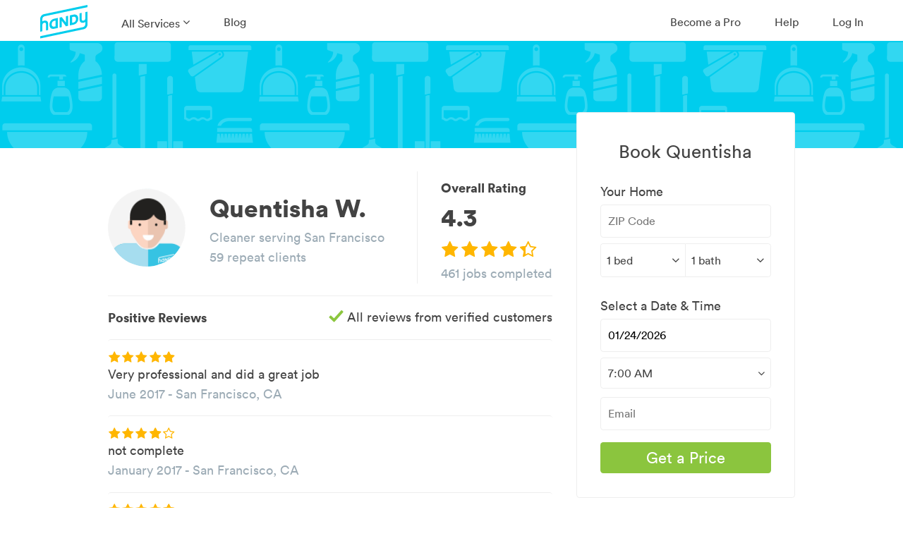

--- FILE ---
content_type: text/html; charset=utf-8
request_url: https://www.handy.com/profiles/QUENTISHA8266
body_size: 36635
content:
<!DOCTYPE html>
<html class='' ng-app='root'>
<style>[ng-cloak], .ng-cloak { display: none !important; }</style>
<head>
<script class="handy-analytics" id="handy-analytics--properties">
  window.Handy = window.Handy || {};
  (function setupHandyAnalytics(){
    window.Handy.analytics = window.Handy.analytics || {"utm":{"handy_utm_source":null,"handy_utm_campaign":null,"handy_utm_coupon":null,"handy_utm_term":null,"handy_utm_medium":null,"handy_utm_content":null},"env":{"scully_fingerprint":["f61e014e-5439-4aec-b1d2-39ac89120a5e","936de6b5-bd9b-4c89-ad4d-c5d48742b09b","f02f2481-da6a-4612-b5cc-f3cd24c3d273","80179280-47c2-44b9-9b61-e76d576affaa","8262a1e2-4111-4016-97f6-b3379cf61f43","f76bb87a-24d8-4f46-84fe-e3f2cd131a26","ad30d738-4fee-4801-9852-8f37c732e2db","148a89d5-a2dd-4fde-ae5b-af77c162b066","9d39ed29-6db1-4512-8367-892b9167c51c","22f1e458-b0a0-459d-bed5-5c5fe7fa2c7e","9085bc5d-35ff-40a9-a7a8-37ff61c626d3","4a005674-3d4f-409a-88a9-d413af06e5fd","8a27e092-a629-4bc8-8c5a-5a74cd8041d0","022ae9ae-f5c5-40ef-bb5c-3dccfd6930ab","0b12fa2e-0a04-47b9-9150-edf9162bb68f","a48b4f5d-5bc2-473b-af88-25c2756d1008","20def8ec-aece-496e-80bc-8b608943c526","32faf179-c8fc-488f-a8d1-ff864e3be35e","72128813-e90f-45bf-8610-42980db57e90","0982159d-bc11-4173-b706-3123595ec604","b108499f-2e65-44e0-bb1d-fb8adfd675ef","30ecbfb0-ac32-4782-89c9-7aa751b9c540","3ef14d53-b7e4-408b-bb82-11106f2e12f4","78476689-4e12-4656-b509-f50e7c7190ee","34264c8c-942e-4051-b79f-bb3b67a4b9e9","8b1b9adb-5c3e-4fb1-a3d3-04a5db56a0d0","f39efb97-6942-4f29-ab22-19872ff8138c","7eb84b52-de6a-420f-ab00-739b72dcc716","281f397f-066f-4cca-8161-184db8a399e2","aee2200d-50e7-4cdb-b707-47bfea3e57fc","66d4b66b-ca20-4259-9fed-e0cd6856997c","65cf9460-893b-4155-bf93-a20ebb96167f","b5bbd335-1824-4e09-9810-2564222500c9","0d8c92ef-07bb-4bdb-9e78-698da974ba61","2db075b9-0c02-4e1e-9e81-2afaeeb4156b","bf779d91-45fa-44ed-98d7-05802e5c24b3","e975b5e5-c2d3-4991-a9d1-a399b27b1b37","1dcebcb7-550f-4c69-873e-57fc6734b2d3","0644d3ac-1eec-4513-9d16-7c41a61c41cf","37dffef4-caf2-47ec-a0b7-effc326b18aa","f7166369-537f-4cc5-8076-9fc369d1f33a"],"browser_uid":"Jubg0GVQo4M80BMXvJwo4ZXB6Ivh8bUwN/+o/aZ1nOhkxqCutNvzH7mVL3elWPK/CjnGXCftGRUlYSP7aY2S0g==","from_native":false,"native_session_uid":null},"user":{"impersonating":false,"brand":"handy","new":false},"booking":{},"quote_request":{"zip":null,"service_name":"home_cleaning"},"pageInfo":{"bookingId":null,"conversionType":1,"serviceName":"Home Cleaning","serviceCategory":1,"serviceId":3,"recurringFrequency":"One-time","zipcode":null,"dateOfBooking":"2026-01-26","timeOfBooking":"17:00:00 -0500","dateAdded":null,"hourlyRate":null,"bookingHrs":0.0,"discount":null,"couponCode":null,"confirmedBooking":false,"cleaningType":null,"numberCreatedBookings":0,"isCleaning":1,"isCommit":0,"isOneTime":0,"isRecurring":0},"customerInfo":{"newUser":1,"userLoggedIn":false,"userHasAccount":false}};
  }());
</script>

<title>Quentisha W.&#39;s Cleaning Profile - 461 jobs in San Francisco</title>
<meta charset='utf-8'>
<script type="text/javascript">window.NREUM||(NREUM={});NREUM.info={"beacon":"bam.nr-data.net","errorBeacon":"bam.nr-data.net","licenseKey":"fee8387e35","applicationID":"16225130","transactionName":"IQwNRkoKXlVcSh5IFA0FCl5dFh1KUVdG","queueTime":0,"applicationTime":434,"agent":""}</script>
<script type="text/javascript">(window.NREUM||(NREUM={})).init={ajax:{deny_list:["bam.nr-data.net"]},feature_flags:["soft_nav"]};(window.NREUM||(NREUM={})).loader_config={xpid:"VwMPUFNbGwIGVlNXBgIH",licenseKey:"fee8387e35",applicationID:"16225130",browserID:"16225260"};;/*! For license information please see nr-loader-full-1.308.0.min.js.LICENSE.txt */
(()=>{var e,t,r={384:(e,t,r)=>{"use strict";r.d(t,{NT:()=>a,US:()=>u,Zm:()=>o,bQ:()=>d,dV:()=>c,pV:()=>l});var n=r(6154),i=r(1863),s=r(1910);const a={beacon:"bam.nr-data.net",errorBeacon:"bam.nr-data.net"};function o(){return n.gm.NREUM||(n.gm.NREUM={}),void 0===n.gm.newrelic&&(n.gm.newrelic=n.gm.NREUM),n.gm.NREUM}function c(){let e=o();return e.o||(e.o={ST:n.gm.setTimeout,SI:n.gm.setImmediate||n.gm.setInterval,CT:n.gm.clearTimeout,XHR:n.gm.XMLHttpRequest,REQ:n.gm.Request,EV:n.gm.Event,PR:n.gm.Promise,MO:n.gm.MutationObserver,FETCH:n.gm.fetch,WS:n.gm.WebSocket},(0,s.i)(...Object.values(e.o))),e}function d(e,t){let r=o();r.initializedAgents??={},t.initializedAt={ms:(0,i.t)(),date:new Date},r.initializedAgents[e]=t}function u(e,t){o()[e]=t}function l(){return function(){let e=o();const t=e.info||{};e.info={beacon:a.beacon,errorBeacon:a.errorBeacon,...t}}(),function(){let e=o();const t=e.init||{};e.init={...t}}(),c(),function(){let e=o();const t=e.loader_config||{};e.loader_config={...t}}(),o()}},782:(e,t,r)=>{"use strict";r.d(t,{T:()=>n});const n=r(860).K7.pageViewTiming},860:(e,t,r)=>{"use strict";r.d(t,{$J:()=>u,K7:()=>c,P3:()=>d,XX:()=>i,Yy:()=>o,df:()=>s,qY:()=>n,v4:()=>a});const n="events",i="jserrors",s="browser/blobs",a="rum",o="browser/logs",c={ajax:"ajax",genericEvents:"generic_events",jserrors:i,logging:"logging",metrics:"metrics",pageAction:"page_action",pageViewEvent:"page_view_event",pageViewTiming:"page_view_timing",sessionReplay:"session_replay",sessionTrace:"session_trace",softNav:"soft_navigations",spa:"spa"},d={[c.pageViewEvent]:1,[c.pageViewTiming]:2,[c.metrics]:3,[c.jserrors]:4,[c.spa]:5,[c.ajax]:6,[c.sessionTrace]:7,[c.softNav]:8,[c.sessionReplay]:9,[c.logging]:10,[c.genericEvents]:11},u={[c.pageViewEvent]:a,[c.pageViewTiming]:n,[c.ajax]:n,[c.spa]:n,[c.softNav]:n,[c.metrics]:i,[c.jserrors]:i,[c.sessionTrace]:s,[c.sessionReplay]:s,[c.logging]:o,[c.genericEvents]:"ins"}},944:(e,t,r)=>{"use strict";r.d(t,{R:()=>i});var n=r(3241);function i(e,t){"function"==typeof console.debug&&(console.debug("New Relic Warning: https://github.com/newrelic/newrelic-browser-agent/blob/main/docs/warning-codes.md#".concat(e),t),(0,n.W)({agentIdentifier:null,drained:null,type:"data",name:"warn",feature:"warn",data:{code:e,secondary:t}}))}},993:(e,t,r)=>{"use strict";r.d(t,{A$:()=>s,ET:()=>a,TZ:()=>o,p_:()=>i});var n=r(860);const i={ERROR:"ERROR",WARN:"WARN",INFO:"INFO",DEBUG:"DEBUG",TRACE:"TRACE"},s={OFF:0,ERROR:1,WARN:2,INFO:3,DEBUG:4,TRACE:5},a="log",o=n.K7.logging},1541:(e,t,r)=>{"use strict";r.d(t,{U:()=>i,f:()=>n});const n={MFE:"MFE",BA:"BA"};function i(e,t){if(2!==t?.harvestEndpointVersion)return{};const r=t.agentRef.runtime.appMetadata.agents[0].entityGuid;return e?{"source.id":e.id,"source.name":e.name,"source.type":e.type,"parent.id":e.parent?.id||r,"parent.type":e.parent?.type||n.BA}:{"entity.guid":r,appId:t.agentRef.info.applicationID}}},1687:(e,t,r)=>{"use strict";r.d(t,{Ak:()=>d,Ze:()=>h,x3:()=>u});var n=r(3241),i=r(7836),s=r(3606),a=r(860),o=r(2646);const c={};function d(e,t){const r={staged:!1,priority:a.P3[t]||0};l(e),c[e].get(t)||c[e].set(t,r)}function u(e,t){e&&c[e]&&(c[e].get(t)&&c[e].delete(t),p(e,t,!1),c[e].size&&f(e))}function l(e){if(!e)throw new Error("agentIdentifier required");c[e]||(c[e]=new Map)}function h(e="",t="feature",r=!1){if(l(e),!e||!c[e].get(t)||r)return p(e,t);c[e].get(t).staged=!0,f(e)}function f(e){const t=Array.from(c[e]);t.every(([e,t])=>t.staged)&&(t.sort((e,t)=>e[1].priority-t[1].priority),t.forEach(([t])=>{c[e].delete(t),p(e,t)}))}function p(e,t,r=!0){const a=e?i.ee.get(e):i.ee,c=s.i.handlers;if(!a.aborted&&a.backlog&&c){if((0,n.W)({agentIdentifier:e,type:"lifecycle",name:"drain",feature:t}),r){const e=a.backlog[t],r=c[t];if(r){for(let t=0;e&&t<e.length;++t)g(e[t],r);Object.entries(r).forEach(([e,t])=>{Object.values(t||{}).forEach(t=>{t[0]?.on&&t[0]?.context()instanceof o.y&&t[0].on(e,t[1])})})}}a.isolatedBacklog||delete c[t],a.backlog[t]=null,a.emit("drain-"+t,[])}}function g(e,t){var r=e[1];Object.values(t[r]||{}).forEach(t=>{var r=e[0];if(t[0]===r){var n=t[1],i=e[3],s=e[2];n.apply(i,s)}})}},1738:(e,t,r)=>{"use strict";r.d(t,{U:()=>f,Y:()=>h});var n=r(3241),i=r(9908),s=r(1863),a=r(944),o=r(5701),c=r(3969),d=r(8362),u=r(860),l=r(4261);function h(e,t,r,s){const h=s||r;!h||h[e]&&h[e]!==d.d.prototype[e]||(h[e]=function(){(0,i.p)(c.xV,["API/"+e+"/called"],void 0,u.K7.metrics,r.ee),(0,n.W)({agentIdentifier:r.agentIdentifier,drained:!!o.B?.[r.agentIdentifier],type:"data",name:"api",feature:l.Pl+e,data:{}});try{return t.apply(this,arguments)}catch(e){(0,a.R)(23,e)}})}function f(e,t,r,n,a){const o=e.info;null===r?delete o.jsAttributes[t]:o.jsAttributes[t]=r,(a||null===r)&&(0,i.p)(l.Pl+n,[(0,s.t)(),t,r],void 0,"session",e.ee)}},1741:(e,t,r)=>{"use strict";r.d(t,{W:()=>s});var n=r(944),i=r(4261);class s{#e(e,...t){if(this[e]!==s.prototype[e])return this[e](...t);(0,n.R)(35,e)}addPageAction(e,t){return this.#e(i.hG,e,t)}register(e){return this.#e(i.eY,e)}recordCustomEvent(e,t){return this.#e(i.fF,e,t)}setPageViewName(e,t){return this.#e(i.Fw,e,t)}setCustomAttribute(e,t,r){return this.#e(i.cD,e,t,r)}noticeError(e,t){return this.#e(i.o5,e,t)}setUserId(e,t=!1){return this.#e(i.Dl,e,t)}setApplicationVersion(e){return this.#e(i.nb,e)}setErrorHandler(e){return this.#e(i.bt,e)}addRelease(e,t){return this.#e(i.k6,e,t)}log(e,t){return this.#e(i.$9,e,t)}start(){return this.#e(i.d3)}finished(e){return this.#e(i.BL,e)}recordReplay(){return this.#e(i.CH)}pauseReplay(){return this.#e(i.Tb)}addToTrace(e){return this.#e(i.U2,e)}setCurrentRouteName(e){return this.#e(i.PA,e)}interaction(e){return this.#e(i.dT,e)}wrapLogger(e,t,r){return this.#e(i.Wb,e,t,r)}measure(e,t){return this.#e(i.V1,e,t)}consent(e){return this.#e(i.Pv,e)}}},1863:(e,t,r)=>{"use strict";function n(){return Math.floor(performance.now())}r.d(t,{t:()=>n})},1910:(e,t,r)=>{"use strict";r.d(t,{i:()=>s});var n=r(944);const i=new Map;function s(...e){return e.every(e=>{if(i.has(e))return i.get(e);const t="function"==typeof e?e.toString():"",r=t.includes("[native code]"),s=t.includes("nrWrapper");return r||s||(0,n.R)(64,e?.name||t),i.set(e,r),r})}},2555:(e,t,r)=>{"use strict";r.d(t,{D:()=>o,f:()=>a});var n=r(384),i=r(8122);const s={beacon:n.NT.beacon,errorBeacon:n.NT.errorBeacon,licenseKey:void 0,applicationID:void 0,sa:void 0,queueTime:void 0,applicationTime:void 0,ttGuid:void 0,user:void 0,account:void 0,product:void 0,extra:void 0,jsAttributes:{},userAttributes:void 0,atts:void 0,transactionName:void 0,tNamePlain:void 0};function a(e){try{return!!e.licenseKey&&!!e.errorBeacon&&!!e.applicationID}catch(e){return!1}}const o=e=>(0,i.a)(e,s)},2614:(e,t,r)=>{"use strict";r.d(t,{BB:()=>a,H3:()=>n,g:()=>d,iL:()=>c,tS:()=>o,uh:()=>i,wk:()=>s});const n="NRBA",i="SESSION",s=144e5,a=18e5,o={STARTED:"session-started",PAUSE:"session-pause",RESET:"session-reset",RESUME:"session-resume",UPDATE:"session-update"},c={SAME_TAB:"same-tab",CROSS_TAB:"cross-tab"},d={OFF:0,FULL:1,ERROR:2}},2646:(e,t,r)=>{"use strict";r.d(t,{y:()=>n});class n{constructor(e){this.contextId=e}}},2843:(e,t,r)=>{"use strict";r.d(t,{G:()=>s,u:()=>i});var n=r(3878);function i(e,t=!1,r,i){(0,n.DD)("visibilitychange",function(){if(t)return void("hidden"===document.visibilityState&&e());e(document.visibilityState)},r,i)}function s(e,t,r){(0,n.sp)("pagehide",e,t,r)}},3241:(e,t,r)=>{"use strict";r.d(t,{W:()=>s});var n=r(6154);const i="newrelic";function s(e={}){try{n.gm.dispatchEvent(new CustomEvent(i,{detail:e}))}catch(e){}}},3304:(e,t,r)=>{"use strict";r.d(t,{A:()=>s});var n=r(7836);const i=()=>{const e=new WeakSet;return(t,r)=>{if("object"==typeof r&&null!==r){if(e.has(r))return;e.add(r)}return r}};function s(e){try{return JSON.stringify(e,i())??""}catch(e){try{n.ee.emit("internal-error",[e])}catch(e){}return""}}},3333:(e,t,r)=>{"use strict";r.d(t,{$v:()=>u,TZ:()=>n,Xh:()=>c,Zp:()=>i,kd:()=>d,mq:()=>o,nf:()=>a,qN:()=>s});const n=r(860).K7.genericEvents,i=["auxclick","click","copy","keydown","paste","scrollend"],s=["focus","blur"],a=4,o=1e3,c=2e3,d=["PageAction","UserAction","BrowserPerformance"],u={RESOURCES:"experimental.resources",REGISTER:"register"}},3434:(e,t,r)=>{"use strict";r.d(t,{Jt:()=>s,YM:()=>d});var n=r(7836),i=r(5607);const s="nr@original:".concat(i.W),a=50;var o=Object.prototype.hasOwnProperty,c=!1;function d(e,t){return e||(e=n.ee),r.inPlace=function(e,t,n,i,s){n||(n="");const a="-"===n.charAt(0);for(let o=0;o<t.length;o++){const c=t[o],d=e[c];l(d)||(e[c]=r(d,a?c+n:n,i,c,s))}},r.flag=s,r;function r(t,r,n,c,d){return l(t)?t:(r||(r=""),nrWrapper[s]=t,function(e,t,r){if(Object.defineProperty&&Object.keys)try{return Object.keys(e).forEach(function(r){Object.defineProperty(t,r,{get:function(){return e[r]},set:function(t){return e[r]=t,t}})}),t}catch(e){u([e],r)}for(var n in e)o.call(e,n)&&(t[n]=e[n])}(t,nrWrapper,e),nrWrapper);function nrWrapper(){var s,o,l,h;let f;try{o=this,s=[...arguments],l="function"==typeof n?n(s,o):n||{}}catch(t){u([t,"",[s,o,c],l],e)}i(r+"start",[s,o,c],l,d);const p=performance.now();let g;try{return h=t.apply(o,s),g=performance.now(),h}catch(e){throw g=performance.now(),i(r+"err",[s,o,e],l,d),f=e,f}finally{const e=g-p,t={start:p,end:g,duration:e,isLongTask:e>=a,methodName:c,thrownError:f};t.isLongTask&&i("long-task",[t,o],l,d),i(r+"end",[s,o,h],l,d)}}}function i(r,n,i,s){if(!c||t){var a=c;c=!0;try{e.emit(r,n,i,t,s)}catch(t){u([t,r,n,i],e)}c=a}}}function u(e,t){t||(t=n.ee);try{t.emit("internal-error",e)}catch(e){}}function l(e){return!(e&&"function"==typeof e&&e.apply&&!e[s])}},3606:(e,t,r)=>{"use strict";r.d(t,{i:()=>s});var n=r(9908);s.on=a;var i=s.handlers={};function s(e,t,r,s){a(s||n.d,i,e,t,r)}function a(e,t,r,i,s){s||(s="feature"),e||(e=n.d);var a=t[s]=t[s]||{};(a[r]=a[r]||[]).push([e,i])}},3738:(e,t,r)=>{"use strict";r.d(t,{He:()=>i,Kp:()=>o,Lc:()=>d,Rz:()=>u,TZ:()=>n,bD:()=>s,d3:()=>a,jx:()=>l,sl:()=>h,uP:()=>c});const n=r(860).K7.sessionTrace,i="bstResource",s="resource",a="-start",o="-end",c="fn"+a,d="fn"+o,u="pushState",l=1e3,h=3e4},3785:(e,t,r)=>{"use strict";r.d(t,{R:()=>c,b:()=>d});var n=r(9908),i=r(1863),s=r(860),a=r(3969),o=r(993);function c(e,t,r={},c=o.p_.INFO,d=!0,u,l=(0,i.t)()){(0,n.p)(a.xV,["API/logging/".concat(c.toLowerCase(),"/called")],void 0,s.K7.metrics,e),(0,n.p)(o.ET,[l,t,r,c,d,u],void 0,s.K7.logging,e)}function d(e){return"string"==typeof e&&Object.values(o.p_).some(t=>t===e.toUpperCase().trim())}},3878:(e,t,r)=>{"use strict";function n(e,t){return{capture:e,passive:!1,signal:t}}function i(e,t,r=!1,i){window.addEventListener(e,t,n(r,i))}function s(e,t,r=!1,i){document.addEventListener(e,t,n(r,i))}r.d(t,{DD:()=>s,jT:()=>n,sp:()=>i})},3969:(e,t,r)=>{"use strict";r.d(t,{TZ:()=>n,XG:()=>o,rs:()=>i,xV:()=>a,z_:()=>s});const n=r(860).K7.metrics,i="sm",s="cm",a="storeSupportabilityMetrics",o="storeEventMetrics"},4234:(e,t,r)=>{"use strict";r.d(t,{W:()=>s});var n=r(7836),i=r(1687);class s{constructor(e,t){this.agentIdentifier=e,this.ee=n.ee.get(e),this.featureName=t,this.blocked=!1}deregisterDrain(){(0,i.x3)(this.agentIdentifier,this.featureName)}}},4261:(e,t,r)=>{"use strict";r.d(t,{$9:()=>d,BL:()=>o,CH:()=>f,Dl:()=>w,Fw:()=>y,PA:()=>m,Pl:()=>n,Pv:()=>T,Tb:()=>l,U2:()=>s,V1:()=>E,Wb:()=>x,bt:()=>b,cD:()=>v,d3:()=>R,dT:()=>c,eY:()=>p,fF:()=>h,hG:()=>i,k6:()=>a,nb:()=>g,o5:()=>u});const n="api-",i="addPageAction",s="addToTrace",a="addRelease",o="finished",c="interaction",d="log",u="noticeError",l="pauseReplay",h="recordCustomEvent",f="recordReplay",p="register",g="setApplicationVersion",m="setCurrentRouteName",v="setCustomAttribute",b="setErrorHandler",y="setPageViewName",w="setUserId",R="start",x="wrapLogger",E="measure",T="consent"},5205:(e,t,r)=>{"use strict";r.d(t,{j:()=>S});var n=r(384),i=r(1741);var s=r(2555),a=r(3333);const o=e=>{if(!e||"string"!=typeof e)return!1;try{document.createDocumentFragment().querySelector(e)}catch{return!1}return!0};var c=r(2614),d=r(944),u=r(8122);const l="[data-nr-mask]",h=e=>(0,u.a)(e,(()=>{const e={feature_flags:[],experimental:{allow_registered_children:!1,resources:!1},mask_selector:"*",block_selector:"[data-nr-block]",mask_input_options:{color:!1,date:!1,"datetime-local":!1,email:!1,month:!1,number:!1,range:!1,search:!1,tel:!1,text:!1,time:!1,url:!1,week:!1,textarea:!1,select:!1,password:!0}};return{ajax:{deny_list:void 0,block_internal:!0,enabled:!0,autoStart:!0},api:{get allow_registered_children(){return e.feature_flags.includes(a.$v.REGISTER)||e.experimental.allow_registered_children},set allow_registered_children(t){e.experimental.allow_registered_children=t},duplicate_registered_data:!1},browser_consent_mode:{enabled:!1},distributed_tracing:{enabled:void 0,exclude_newrelic_header:void 0,cors_use_newrelic_header:void 0,cors_use_tracecontext_headers:void 0,allowed_origins:void 0},get feature_flags(){return e.feature_flags},set feature_flags(t){e.feature_flags=t},generic_events:{enabled:!0,autoStart:!0},harvest:{interval:30},jserrors:{enabled:!0,autoStart:!0},logging:{enabled:!0,autoStart:!0},metrics:{enabled:!0,autoStart:!0},obfuscate:void 0,page_action:{enabled:!0},page_view_event:{enabled:!0,autoStart:!0},page_view_timing:{enabled:!0,autoStart:!0},performance:{capture_marks:!1,capture_measures:!1,capture_detail:!0,resources:{get enabled(){return e.feature_flags.includes(a.$v.RESOURCES)||e.experimental.resources},set enabled(t){e.experimental.resources=t},asset_types:[],first_party_domains:[],ignore_newrelic:!0}},privacy:{cookies_enabled:!0},proxy:{assets:void 0,beacon:void 0},session:{expiresMs:c.wk,inactiveMs:c.BB},session_replay:{autoStart:!0,enabled:!1,preload:!1,sampling_rate:10,error_sampling_rate:100,collect_fonts:!1,inline_images:!1,fix_stylesheets:!0,mask_all_inputs:!0,get mask_text_selector(){return e.mask_selector},set mask_text_selector(t){o(t)?e.mask_selector="".concat(t,",").concat(l):""===t||null===t?e.mask_selector=l:(0,d.R)(5,t)},get block_class(){return"nr-block"},get ignore_class(){return"nr-ignore"},get mask_text_class(){return"nr-mask"},get block_selector(){return e.block_selector},set block_selector(t){o(t)?e.block_selector+=",".concat(t):""!==t&&(0,d.R)(6,t)},get mask_input_options(){return e.mask_input_options},set mask_input_options(t){t&&"object"==typeof t?e.mask_input_options={...t,password:!0}:(0,d.R)(7,t)}},session_trace:{enabled:!0,autoStart:!0},soft_navigations:{enabled:!0,autoStart:!0},spa:{enabled:!0,autoStart:!0},ssl:void 0,user_actions:{enabled:!0,elementAttributes:["id","className","tagName","type"]}}})());var f=r(6154),p=r(9324);let g=0;const m={buildEnv:p.F3,distMethod:p.Xs,version:p.xv,originTime:f.WN},v={consented:!1},b={appMetadata:{},get consented(){return this.session?.state?.consent||v.consented},set consented(e){v.consented=e},customTransaction:void 0,denyList:void 0,disabled:!1,harvester:void 0,isolatedBacklog:!1,isRecording:!1,loaderType:void 0,maxBytes:3e4,obfuscator:void 0,onerror:void 0,ptid:void 0,releaseIds:{},session:void 0,timeKeeper:void 0,registeredEntities:[],jsAttributesMetadata:{bytes:0},get harvestCount(){return++g}},y=e=>{const t=(0,u.a)(e,b),r=Object.keys(m).reduce((e,t)=>(e[t]={value:m[t],writable:!1,configurable:!0,enumerable:!0},e),{});return Object.defineProperties(t,r)};var w=r(5701);const R=e=>{const t=e.startsWith("http");e+="/",r.p=t?e:"https://"+e};var x=r(7836),E=r(3241);const T={accountID:void 0,trustKey:void 0,agentID:void 0,licenseKey:void 0,applicationID:void 0,xpid:void 0},A=e=>(0,u.a)(e,T),_=new Set;function S(e,t={},r,a){let{init:o,info:c,loader_config:d,runtime:u={},exposed:l=!0}=t;if(!c){const e=(0,n.pV)();o=e.init,c=e.info,d=e.loader_config}e.init=h(o||{}),e.loader_config=A(d||{}),c.jsAttributes??={},f.bv&&(c.jsAttributes.isWorker=!0),e.info=(0,s.D)(c);const p=e.init,g=[c.beacon,c.errorBeacon];_.has(e.agentIdentifier)||(p.proxy.assets&&(R(p.proxy.assets),g.push(p.proxy.assets)),p.proxy.beacon&&g.push(p.proxy.beacon),e.beacons=[...g],function(e){const t=(0,n.pV)();Object.getOwnPropertyNames(i.W.prototype).forEach(r=>{const n=i.W.prototype[r];if("function"!=typeof n||"constructor"===n)return;let s=t[r];e[r]&&!1!==e.exposed&&"micro-agent"!==e.runtime?.loaderType&&(t[r]=(...t)=>{const n=e[r](...t);return s?s(...t):n})})}(e),(0,n.US)("activatedFeatures",w.B)),u.denyList=[...p.ajax.deny_list||[],...p.ajax.block_internal?g:[]],u.ptid=e.agentIdentifier,u.loaderType=r,e.runtime=y(u),_.has(e.agentIdentifier)||(e.ee=x.ee.get(e.agentIdentifier),e.exposed=l,(0,E.W)({agentIdentifier:e.agentIdentifier,drained:!!w.B?.[e.agentIdentifier],type:"lifecycle",name:"initialize",feature:void 0,data:e.config})),_.add(e.agentIdentifier)}},5270:(e,t,r)=>{"use strict";r.d(t,{Aw:()=>a,SR:()=>s,rF:()=>o});var n=r(384),i=r(7767);function s(e){return!!(0,n.dV)().o.MO&&(0,i.V)(e)&&!0===e?.session_trace.enabled}function a(e){return!0===e?.session_replay.preload&&s(e)}function o(e,t){try{if("string"==typeof t?.type){if("password"===t.type.toLowerCase())return"*".repeat(e?.length||0);if(void 0!==t?.dataset?.nrUnmask||t?.classList?.contains("nr-unmask"))return e}}catch(e){}return"string"==typeof e?e.replace(/[\S]/g,"*"):"*".repeat(e?.length||0)}},5289:(e,t,r)=>{"use strict";r.d(t,{GG:()=>a,Qr:()=>c,sB:()=>o});var n=r(3878),i=r(6389);function s(){return"undefined"==typeof document||"complete"===document.readyState}function a(e,t){if(s())return e();const r=(0,i.J)(e),a=setInterval(()=>{s()&&(clearInterval(a),r())},500);(0,n.sp)("load",r,t)}function o(e){if(s())return e();(0,n.DD)("DOMContentLoaded",e)}function c(e){if(s())return e();(0,n.sp)("popstate",e)}},5607:(e,t,r)=>{"use strict";r.d(t,{W:()=>n});const n=(0,r(9566).bz)()},5701:(e,t,r)=>{"use strict";r.d(t,{B:()=>s,t:()=>a});var n=r(3241);const i=new Set,s={};function a(e,t){const r=t.agentIdentifier;s[r]??={},e&&"object"==typeof e&&(i.has(r)||(t.ee.emit("rumresp",[e]),s[r]=e,i.add(r),(0,n.W)({agentIdentifier:r,loaded:!0,drained:!0,type:"lifecycle",name:"load",feature:void 0,data:e})))}},6154:(e,t,r)=>{"use strict";r.d(t,{OF:()=>d,RI:()=>i,WN:()=>h,bv:()=>s,eN:()=>f,gm:()=>a,lR:()=>l,m:()=>c,mw:()=>o,sb:()=>u});var n=r(1863);const i="undefined"!=typeof window&&!!window.document,s="undefined"!=typeof WorkerGlobalScope&&("undefined"!=typeof self&&self instanceof WorkerGlobalScope&&self.navigator instanceof WorkerNavigator||"undefined"!=typeof globalThis&&globalThis instanceof WorkerGlobalScope&&globalThis.navigator instanceof WorkerNavigator),a=i?window:"undefined"!=typeof WorkerGlobalScope&&("undefined"!=typeof self&&self instanceof WorkerGlobalScope&&self||"undefined"!=typeof globalThis&&globalThis instanceof WorkerGlobalScope&&globalThis),o=Boolean("hidden"===a?.document?.visibilityState),c=""+a?.location,d=/iPad|iPhone|iPod/.test(a.navigator?.userAgent),u=d&&"undefined"==typeof SharedWorker,l=(()=>{const e=a.navigator?.userAgent?.match(/Firefox[/\s](\d+\.\d+)/);return Array.isArray(e)&&e.length>=2?+e[1]:0})(),h=Date.now()-(0,n.t)(),f=()=>"undefined"!=typeof PerformanceNavigationTiming&&a?.performance?.getEntriesByType("navigation")?.[0]?.responseStart},6344:(e,t,r)=>{"use strict";r.d(t,{BB:()=>u,Qb:()=>l,TZ:()=>i,Ug:()=>a,Vh:()=>s,_s:()=>o,bc:()=>d,yP:()=>c});var n=r(2614);const i=r(860).K7.sessionReplay,s="errorDuringReplay",a=.12,o={DomContentLoaded:0,Load:1,FullSnapshot:2,IncrementalSnapshot:3,Meta:4,Custom:5},c={[n.g.ERROR]:15e3,[n.g.FULL]:3e5,[n.g.OFF]:0},d={RESET:{message:"Session was reset",sm:"Reset"},IMPORT:{message:"Recorder failed to import",sm:"Import"},TOO_MANY:{message:"429: Too Many Requests",sm:"Too-Many"},TOO_BIG:{message:"Payload was too large",sm:"Too-Big"},CROSS_TAB:{message:"Session Entity was set to OFF on another tab",sm:"Cross-Tab"},ENTITLEMENTS:{message:"Session Replay is not allowed and will not be started",sm:"Entitlement"}},u=5e3,l={API:"api",RESUME:"resume",SWITCH_TO_FULL:"switchToFull",INITIALIZE:"initialize",PRELOAD:"preload"}},6389:(e,t,r)=>{"use strict";function n(e,t=500,r={}){const n=r?.leading||!1;let i;return(...r)=>{n&&void 0===i&&(e.apply(this,r),i=setTimeout(()=>{i=clearTimeout(i)},t)),n||(clearTimeout(i),i=setTimeout(()=>{e.apply(this,r)},t))}}function i(e){let t=!1;return(...r)=>{t||(t=!0,e.apply(this,r))}}r.d(t,{J:()=>i,s:()=>n})},6630:(e,t,r)=>{"use strict";r.d(t,{T:()=>n});const n=r(860).K7.pageViewEvent},6774:(e,t,r)=>{"use strict";r.d(t,{T:()=>n});const n=r(860).K7.jserrors},7295:(e,t,r)=>{"use strict";r.d(t,{Xv:()=>a,gX:()=>i,iW:()=>s});var n=[];function i(e){if(!e||s(e))return!1;if(0===n.length)return!0;if("*"===n[0].hostname)return!1;for(var t=0;t<n.length;t++){var r=n[t];if(r.hostname.test(e.hostname)&&r.pathname.test(e.pathname))return!1}return!0}function s(e){return void 0===e.hostname}function a(e){if(n=[],e&&e.length)for(var t=0;t<e.length;t++){let r=e[t];if(!r)continue;if("*"===r)return void(n=[{hostname:"*"}]);0===r.indexOf("http://")?r=r.substring(7):0===r.indexOf("https://")&&(r=r.substring(8));const i=r.indexOf("/");let s,a;i>0?(s=r.substring(0,i),a=r.substring(i)):(s=r,a="*");let[c]=s.split(":");n.push({hostname:o(c),pathname:o(a,!0)})}}function o(e,t=!1){const r=e.replace(/[.+?^${}()|[\]\\]/g,e=>"\\"+e).replace(/\*/g,".*?");return new RegExp((t?"^":"")+r+"$")}},7485:(e,t,r)=>{"use strict";r.d(t,{D:()=>i});var n=r(6154);function i(e){if(0===(e||"").indexOf("data:"))return{protocol:"data"};try{const t=new URL(e,location.href),r={port:t.port,hostname:t.hostname,pathname:t.pathname,search:t.search,protocol:t.protocol.slice(0,t.protocol.indexOf(":")),sameOrigin:t.protocol===n.gm?.location?.protocol&&t.host===n.gm?.location?.host};return r.port&&""!==r.port||("http:"===t.protocol&&(r.port="80"),"https:"===t.protocol&&(r.port="443")),r.pathname&&""!==r.pathname?r.pathname.startsWith("/")||(r.pathname="/".concat(r.pathname)):r.pathname="/",r}catch(e){return{}}}},7699:(e,t,r)=>{"use strict";r.d(t,{It:()=>s,KC:()=>o,No:()=>i,qh:()=>a});var n=r(860);const i=16e3,s=1e6,a="SESSION_ERROR",o={[n.K7.logging]:!0,[n.K7.genericEvents]:!1,[n.K7.jserrors]:!1,[n.K7.ajax]:!1}},7767:(e,t,r)=>{"use strict";r.d(t,{V:()=>i});var n=r(6154);const i=e=>n.RI&&!0===e?.privacy.cookies_enabled},7836:(e,t,r)=>{"use strict";r.d(t,{P:()=>o,ee:()=>c});var n=r(384),i=r(8990),s=r(2646),a=r(5607);const o="nr@context:".concat(a.W),c=function e(t,r){var n={},a={},u={},l=!1;try{l=16===r.length&&d.initializedAgents?.[r]?.runtime.isolatedBacklog}catch(e){}var h={on:p,addEventListener:p,removeEventListener:function(e,t){var r=n[e];if(!r)return;for(var i=0;i<r.length;i++)r[i]===t&&r.splice(i,1)},emit:function(e,r,n,i,s){!1!==s&&(s=!0);if(c.aborted&&!i)return;t&&s&&t.emit(e,r,n);var o=f(n);g(e).forEach(e=>{e.apply(o,r)});var d=v()[a[e]];d&&d.push([h,e,r,o]);return o},get:m,listeners:g,context:f,buffer:function(e,t){const r=v();if(t=t||"feature",h.aborted)return;Object.entries(e||{}).forEach(([e,n])=>{a[n]=t,t in r||(r[t]=[])})},abort:function(){h._aborted=!0,Object.keys(h.backlog).forEach(e=>{delete h.backlog[e]})},isBuffering:function(e){return!!v()[a[e]]},debugId:r,backlog:l?{}:t&&"object"==typeof t.backlog?t.backlog:{},isolatedBacklog:l};return Object.defineProperty(h,"aborted",{get:()=>{let e=h._aborted||!1;return e||(t&&(e=t.aborted),e)}}),h;function f(e){return e&&e instanceof s.y?e:e?(0,i.I)(e,o,()=>new s.y(o)):new s.y(o)}function p(e,t){n[e]=g(e).concat(t)}function g(e){return n[e]||[]}function m(t){return u[t]=u[t]||e(h,t)}function v(){return h.backlog}}(void 0,"globalEE"),d=(0,n.Zm)();d.ee||(d.ee=c)},8122:(e,t,r)=>{"use strict";r.d(t,{a:()=>i});var n=r(944);function i(e,t){try{if(!e||"object"!=typeof e)return(0,n.R)(3);if(!t||"object"!=typeof t)return(0,n.R)(4);const r=Object.create(Object.getPrototypeOf(t),Object.getOwnPropertyDescriptors(t)),s=0===Object.keys(r).length?e:r;for(let a in s)if(void 0!==e[a])try{if(null===e[a]){r[a]=null;continue}Array.isArray(e[a])&&Array.isArray(t[a])?r[a]=Array.from(new Set([...e[a],...t[a]])):"object"==typeof e[a]&&"object"==typeof t[a]?r[a]=i(e[a],t[a]):r[a]=e[a]}catch(e){r[a]||(0,n.R)(1,e)}return r}catch(e){(0,n.R)(2,e)}}},8139:(e,t,r)=>{"use strict";r.d(t,{u:()=>h});var n=r(7836),i=r(3434),s=r(8990),a=r(6154);const o={},c=a.gm.XMLHttpRequest,d="addEventListener",u="removeEventListener",l="nr@wrapped:".concat(n.P);function h(e){var t=function(e){return(e||n.ee).get("events")}(e);if(o[t.debugId]++)return t;o[t.debugId]=1;var r=(0,i.YM)(t,!0);function h(e){r.inPlace(e,[d,u],"-",p)}function p(e,t){return e[1]}return"getPrototypeOf"in Object&&(a.RI&&f(document,h),c&&f(c.prototype,h),f(a.gm,h)),t.on(d+"-start",function(e,t){var n=e[1];if(null!==n&&("function"==typeof n||"object"==typeof n)&&"newrelic"!==e[0]){var i=(0,s.I)(n,l,function(){var e={object:function(){if("function"!=typeof n.handleEvent)return;return n.handleEvent.apply(n,arguments)},function:n}[typeof n];return e?r(e,"fn-",null,e.name||"anonymous"):n});this.wrapped=e[1]=i}}),t.on(u+"-start",function(e){e[1]=this.wrapped||e[1]}),t}function f(e,t,...r){let n=e;for(;"object"==typeof n&&!Object.prototype.hasOwnProperty.call(n,d);)n=Object.getPrototypeOf(n);n&&t(n,...r)}},8362:(e,t,r)=>{"use strict";r.d(t,{d:()=>s});var n=r(9566),i=r(1741);class s extends i.W{agentIdentifier=(0,n.LA)(16)}},8374:(e,t,r)=>{r.nc=(()=>{try{return document?.currentScript?.nonce}catch(e){}return""})()},8990:(e,t,r)=>{"use strict";r.d(t,{I:()=>i});var n=Object.prototype.hasOwnProperty;function i(e,t,r){if(n.call(e,t))return e[t];var i=r();if(Object.defineProperty&&Object.keys)try{return Object.defineProperty(e,t,{value:i,writable:!0,enumerable:!1}),i}catch(e){}return e[t]=i,i}},9119:(e,t,r)=>{"use strict";r.d(t,{L:()=>s});var n=/([^?#]*)[^#]*(#[^?]*|$).*/,i=/([^?#]*)().*/;function s(e,t){return e?e.replace(t?n:i,"$1$2"):e}},9300:(e,t,r)=>{"use strict";r.d(t,{T:()=>n});const n=r(860).K7.ajax},9324:(e,t,r)=>{"use strict";r.d(t,{AJ:()=>a,F3:()=>i,Xs:()=>s,Yq:()=>o,xv:()=>n});const n="1.308.0",i="PROD",s="CDN",a="@newrelic/rrweb",o="1.0.1"},9566:(e,t,r)=>{"use strict";r.d(t,{LA:()=>o,ZF:()=>c,bz:()=>a,el:()=>d});var n=r(6154);const i="xxxxxxxx-xxxx-4xxx-yxxx-xxxxxxxxxxxx";function s(e,t){return e?15&e[t]:16*Math.random()|0}function a(){const e=n.gm?.crypto||n.gm?.msCrypto;let t,r=0;return e&&e.getRandomValues&&(t=e.getRandomValues(new Uint8Array(30))),i.split("").map(e=>"x"===e?s(t,r++).toString(16):"y"===e?(3&s()|8).toString(16):e).join("")}function o(e){const t=n.gm?.crypto||n.gm?.msCrypto;let r,i=0;t&&t.getRandomValues&&(r=t.getRandomValues(new Uint8Array(e)));const a=[];for(var o=0;o<e;o++)a.push(s(r,i++).toString(16));return a.join("")}function c(){return o(16)}function d(){return o(32)}},9908:(e,t,r)=>{"use strict";r.d(t,{d:()=>n,p:()=>i});var n=r(7836).ee.get("handle");function i(e,t,r,i,s){s?(s.buffer([e],i),s.emit(e,t,r)):(n.buffer([e],i),n.emit(e,t,r))}}},n={};function i(e){var t=n[e];if(void 0!==t)return t.exports;var s=n[e]={exports:{}};return r[e](s,s.exports,i),s.exports}i.m=r,i.d=(e,t)=>{for(var r in t)i.o(t,r)&&!i.o(e,r)&&Object.defineProperty(e,r,{enumerable:!0,get:t[r]})},i.f={},i.e=e=>Promise.all(Object.keys(i.f).reduce((t,r)=>(i.f[r](e,t),t),[])),i.u=e=>({95:"nr-full-compressor",222:"nr-full-recorder",891:"nr-full"}[e]+"-1.308.0.min.js"),i.o=(e,t)=>Object.prototype.hasOwnProperty.call(e,t),e={},t="NRBA-1.308.0.PROD:",i.l=(r,n,s,a)=>{if(e[r])e[r].push(n);else{var o,c;if(void 0!==s)for(var d=document.getElementsByTagName("script"),u=0;u<d.length;u++){var l=d[u];if(l.getAttribute("src")==r||l.getAttribute("data-webpack")==t+s){o=l;break}}if(!o){c=!0;var h={891:"sha512-fcveNDcpRQS9OweGhN4uJe88Qmg+EVyH6j/wngwL2Le0m7LYyz7q+JDx7KBxsdDF4TaPVsSmHg12T3pHwdLa7w==",222:"sha512-O8ZzdvgB4fRyt7k2Qrr4STpR+tCA2mcQEig6/dP3rRy9uEx1CTKQ6cQ7Src0361y7xS434ua+zIPo265ZpjlEg==",95:"sha512-jDWejat/6/UDex/9XjYoPPmpMPuEvBCSuCg/0tnihjbn5bh9mP3An0NzFV9T5Tc+3kKhaXaZA8UIKPAanD2+Gw=="};(o=document.createElement("script")).charset="utf-8",i.nc&&o.setAttribute("nonce",i.nc),o.setAttribute("data-webpack",t+s),o.src=r,0!==o.src.indexOf(window.location.origin+"/")&&(o.crossOrigin="anonymous"),h[a]&&(o.integrity=h[a])}e[r]=[n];var f=(t,n)=>{o.onerror=o.onload=null,clearTimeout(p);var i=e[r];if(delete e[r],o.parentNode&&o.parentNode.removeChild(o),i&&i.forEach(e=>e(n)),t)return t(n)},p=setTimeout(f.bind(null,void 0,{type:"timeout",target:o}),12e4);o.onerror=f.bind(null,o.onerror),o.onload=f.bind(null,o.onload),c&&document.head.appendChild(o)}},i.r=e=>{"undefined"!=typeof Symbol&&Symbol.toStringTag&&Object.defineProperty(e,Symbol.toStringTag,{value:"Module"}),Object.defineProperty(e,"__esModule",{value:!0})},i.p="https://js-agent.newrelic.com/",(()=>{var e={85:0,959:0};i.f.j=(t,r)=>{var n=i.o(e,t)?e[t]:void 0;if(0!==n)if(n)r.push(n[2]);else{var s=new Promise((r,i)=>n=e[t]=[r,i]);r.push(n[2]=s);var a=i.p+i.u(t),o=new Error;i.l(a,r=>{if(i.o(e,t)&&(0!==(n=e[t])&&(e[t]=void 0),n)){var s=r&&("load"===r.type?"missing":r.type),a=r&&r.target&&r.target.src;o.message="Loading chunk "+t+" failed: ("+s+": "+a+")",o.name="ChunkLoadError",o.type=s,o.request=a,n[1](o)}},"chunk-"+t,t)}};var t=(t,r)=>{var n,s,[a,o,c]=r,d=0;if(a.some(t=>0!==e[t])){for(n in o)i.o(o,n)&&(i.m[n]=o[n]);if(c)c(i)}for(t&&t(r);d<a.length;d++)s=a[d],i.o(e,s)&&e[s]&&e[s][0](),e[s]=0},r=self["webpackChunk:NRBA-1.308.0.PROD"]=self["webpackChunk:NRBA-1.308.0.PROD"]||[];r.forEach(t.bind(null,0)),r.push=t.bind(null,r.push.bind(r))})(),(()=>{"use strict";i(8374);var e=i(8362),t=i(860);const r=Object.values(t.K7);var n=i(5205);var s=i(9908),a=i(1863),o=i(4261),c=i(1738);var d=i(1687),u=i(4234),l=i(5289),h=i(6154),f=i(944),p=i(5270),g=i(7767),m=i(6389),v=i(7699);class b extends u.W{constructor(e,t){super(e.agentIdentifier,t),this.agentRef=e,this.abortHandler=void 0,this.featAggregate=void 0,this.loadedSuccessfully=void 0,this.onAggregateImported=new Promise(e=>{this.loadedSuccessfully=e}),this.deferred=Promise.resolve(),!1===e.init[this.featureName].autoStart?this.deferred=new Promise((t,r)=>{this.ee.on("manual-start-all",(0,m.J)(()=>{(0,d.Ak)(e.agentIdentifier,this.featureName),t()}))}):(0,d.Ak)(e.agentIdentifier,t)}importAggregator(e,t,r={}){if(this.featAggregate)return;const n=async()=>{let n;await this.deferred;try{if((0,g.V)(e.init)){const{setupAgentSession:t}=await i.e(891).then(i.bind(i,8766));n=t(e)}}catch(e){(0,f.R)(20,e),this.ee.emit("internal-error",[e]),(0,s.p)(v.qh,[e],void 0,this.featureName,this.ee)}try{if(!this.#t(this.featureName,n,e.init))return(0,d.Ze)(this.agentIdentifier,this.featureName),void this.loadedSuccessfully(!1);const{Aggregate:i}=await t();this.featAggregate=new i(e,r),e.runtime.harvester.initializedAggregates.push(this.featAggregate),this.loadedSuccessfully(!0)}catch(e){(0,f.R)(34,e),this.abortHandler?.(),(0,d.Ze)(this.agentIdentifier,this.featureName,!0),this.loadedSuccessfully(!1),this.ee&&this.ee.abort()}};h.RI?(0,l.GG)(()=>n(),!0):n()}#t(e,r,n){if(this.blocked)return!1;switch(e){case t.K7.sessionReplay:return(0,p.SR)(n)&&!!r;case t.K7.sessionTrace:return!!r;default:return!0}}}var y=i(6630),w=i(2614),R=i(3241);class x extends b{static featureName=y.T;constructor(e){var t;super(e,y.T),this.setupInspectionEvents(e.agentIdentifier),t=e,(0,c.Y)(o.Fw,function(e,r){"string"==typeof e&&("/"!==e.charAt(0)&&(e="/"+e),t.runtime.customTransaction=(r||"http://custom.transaction")+e,(0,s.p)(o.Pl+o.Fw,[(0,a.t)()],void 0,void 0,t.ee))},t),this.importAggregator(e,()=>i.e(891).then(i.bind(i,3718)))}setupInspectionEvents(e){const t=(t,r)=>{t&&(0,R.W)({agentIdentifier:e,timeStamp:t.timeStamp,loaded:"complete"===t.target.readyState,type:"window",name:r,data:t.target.location+""})};(0,l.sB)(e=>{t(e,"DOMContentLoaded")}),(0,l.GG)(e=>{t(e,"load")}),(0,l.Qr)(e=>{t(e,"navigate")}),this.ee.on(w.tS.UPDATE,(t,r)=>{(0,R.W)({agentIdentifier:e,type:"lifecycle",name:"session",data:r})})}}var E=i(384);class T extends e.d{constructor(e){var t;(super(),h.gm)?(this.features={},(0,E.bQ)(this.agentIdentifier,this),this.desiredFeatures=new Set(e.features||[]),this.desiredFeatures.add(x),(0,n.j)(this,e,e.loaderType||"agent"),t=this,(0,c.Y)(o.cD,function(e,r,n=!1){if("string"==typeof e){if(["string","number","boolean"].includes(typeof r)||null===r)return(0,c.U)(t,e,r,o.cD,n);(0,f.R)(40,typeof r)}else(0,f.R)(39,typeof e)},t),function(e){(0,c.Y)(o.Dl,function(t,r=!1){if("string"!=typeof t&&null!==t)return void(0,f.R)(41,typeof t);const n=e.info.jsAttributes["enduser.id"];r&&null!=n&&n!==t?(0,s.p)(o.Pl+"setUserIdAndResetSession",[t],void 0,"session",e.ee):(0,c.U)(e,"enduser.id",t,o.Dl,!0)},e)}(this),function(e){(0,c.Y)(o.nb,function(t){if("string"==typeof t||null===t)return(0,c.U)(e,"application.version",t,o.nb,!1);(0,f.R)(42,typeof t)},e)}(this),function(e){(0,c.Y)(o.d3,function(){e.ee.emit("manual-start-all")},e)}(this),function(e){(0,c.Y)(o.Pv,function(t=!0){if("boolean"==typeof t){if((0,s.p)(o.Pl+o.Pv,[t],void 0,"session",e.ee),e.runtime.consented=t,t){const t=e.features.page_view_event;t.onAggregateImported.then(e=>{const r=t.featAggregate;e&&!r.sentRum&&r.sendRum()})}}else(0,f.R)(65,typeof t)},e)}(this),this.run()):(0,f.R)(21)}get config(){return{info:this.info,init:this.init,loader_config:this.loader_config,runtime:this.runtime}}get api(){return this}run(){try{const e=function(e){const t={};return r.forEach(r=>{t[r]=!!e[r]?.enabled}),t}(this.init),n=[...this.desiredFeatures];n.sort((e,r)=>t.P3[e.featureName]-t.P3[r.featureName]),n.forEach(r=>{if(!e[r.featureName]&&r.featureName!==t.K7.pageViewEvent)return;if(r.featureName===t.K7.spa)return void(0,f.R)(67);const n=function(e){switch(e){case t.K7.ajax:return[t.K7.jserrors];case t.K7.sessionTrace:return[t.K7.ajax,t.K7.pageViewEvent];case t.K7.sessionReplay:return[t.K7.sessionTrace];case t.K7.pageViewTiming:return[t.K7.pageViewEvent];default:return[]}}(r.featureName).filter(e=>!(e in this.features));n.length>0&&(0,f.R)(36,{targetFeature:r.featureName,missingDependencies:n}),this.features[r.featureName]=new r(this)})}catch(e){(0,f.R)(22,e);for(const e in this.features)this.features[e].abortHandler?.();const t=(0,E.Zm)();delete t.initializedAgents[this.agentIdentifier]?.features,delete this.sharedAggregator;return t.ee.get(this.agentIdentifier).abort(),!1}}}var A=i(2843),_=i(782);class S extends b{static featureName=_.T;constructor(e){super(e,_.T),h.RI&&((0,A.u)(()=>(0,s.p)("docHidden",[(0,a.t)()],void 0,_.T,this.ee),!0),(0,A.G)(()=>(0,s.p)("winPagehide",[(0,a.t)()],void 0,_.T,this.ee)),this.importAggregator(e,()=>i.e(891).then(i.bind(i,9018))))}}var O=i(3969);class I extends b{static featureName=O.TZ;constructor(e){super(e,O.TZ),h.RI&&document.addEventListener("securitypolicyviolation",e=>{(0,s.p)(O.xV,["Generic/CSPViolation/Detected"],void 0,this.featureName,this.ee)}),this.importAggregator(e,()=>i.e(891).then(i.bind(i,6555)))}}var P=i(6774),k=i(3878),N=i(3304);class D{constructor(e,t,r,n,i){this.name="UncaughtError",this.message="string"==typeof e?e:(0,N.A)(e),this.sourceURL=t,this.line=r,this.column=n,this.__newrelic=i}}function j(e){return M(e)?e:new D(void 0!==e?.message?e.message:e,e?.filename||e?.sourceURL,e?.lineno||e?.line,e?.colno||e?.col,e?.__newrelic,e?.cause)}function C(e){const t="Unhandled Promise Rejection: ";if(!e?.reason)return;if(M(e.reason)){try{e.reason.message.startsWith(t)||(e.reason.message=t+e.reason.message)}catch(e){}return j(e.reason)}const r=j(e.reason);return(r.message||"").startsWith(t)||(r.message=t+r.message),r}function L(e){if(e.error instanceof SyntaxError&&!/:\d+$/.test(e.error.stack?.trim())){const t=new D(e.message,e.filename,e.lineno,e.colno,e.error.__newrelic,e.cause);return t.name=SyntaxError.name,t}return M(e.error)?e.error:j(e)}function M(e){return e instanceof Error&&!!e.stack}function B(e,r,n,i,o=(0,a.t)()){"string"==typeof e&&(e=new Error(e)),(0,s.p)("err",[e,o,!1,r,n.runtime.isRecording,void 0,i],void 0,t.K7.jserrors,n.ee),(0,s.p)("uaErr",[],void 0,t.K7.genericEvents,n.ee)}var H=i(1541),K=i(993),W=i(3785);function U(e,{customAttributes:t={},level:r=K.p_.INFO}={},n,i,s=(0,a.t)()){(0,W.R)(n.ee,e,t,r,!1,i,s)}function F(e,r,n,i,c=(0,a.t)()){(0,s.p)(o.Pl+o.hG,[c,e,r,i],void 0,t.K7.genericEvents,n.ee)}function V(e,r,n,i,c=(0,a.t)()){const{start:d,end:u,customAttributes:l}=r||{},h={customAttributes:l||{}};if("object"!=typeof h.customAttributes||"string"!=typeof e||0===e.length)return void(0,f.R)(57);const p=(e,t)=>null==e?t:"number"==typeof e?e:e instanceof PerformanceMark?e.startTime:Number.NaN;if(h.start=p(d,0),h.end=p(u,c),Number.isNaN(h.start)||Number.isNaN(h.end))(0,f.R)(57);else{if(h.duration=h.end-h.start,!(h.duration<0))return(0,s.p)(o.Pl+o.V1,[h,e,i],void 0,t.K7.genericEvents,n.ee),h;(0,f.R)(58)}}function z(e,r={},n,i,c=(0,a.t)()){(0,s.p)(o.Pl+o.fF,[c,e,r,i],void 0,t.K7.genericEvents,n.ee)}function G(e){(0,c.Y)(o.eY,function(t){return Y(e,t)},e)}function Y(e,r,n){(0,f.R)(54,"newrelic.register"),r||={},r.type=H.f.MFE,r.licenseKey||=e.info.licenseKey,r.blocked=!1,r.parent=n||{},Array.isArray(r.tags)||(r.tags=[]);const i={};r.tags.forEach(e=>{"name"!==e&&"id"!==e&&(i["source.".concat(e)]=!0)}),r.isolated??=!0;let o=()=>{};const c=e.runtime.registeredEntities;if(!r.isolated){const e=c.find(({metadata:{target:{id:e}}})=>e===r.id&&!r.isolated);if(e)return e}const d=e=>{r.blocked=!0,o=e};function u(e){return"string"==typeof e&&!!e.trim()&&e.trim().length<501||"number"==typeof e}e.init.api.allow_registered_children||d((0,m.J)(()=>(0,f.R)(55))),u(r.id)&&u(r.name)||d((0,m.J)(()=>(0,f.R)(48,r)));const l={addPageAction:(t,n={})=>g(F,[t,{...i,...n},e],r),deregister:()=>{d((0,m.J)(()=>(0,f.R)(68)))},log:(t,n={})=>g(U,[t,{...n,customAttributes:{...i,...n.customAttributes||{}}},e],r),measure:(t,n={})=>g(V,[t,{...n,customAttributes:{...i,...n.customAttributes||{}}},e],r),noticeError:(t,n={})=>g(B,[t,{...i,...n},e],r),register:(t={})=>g(Y,[e,t],l.metadata.target),recordCustomEvent:(t,n={})=>g(z,[t,{...i,...n},e],r),setApplicationVersion:e=>p("application.version",e),setCustomAttribute:(e,t)=>p(e,t),setUserId:e=>p("enduser.id",e),metadata:{customAttributes:i,target:r}},h=()=>(r.blocked&&o(),r.blocked);h()||c.push(l);const p=(e,t)=>{h()||(i[e]=t)},g=(r,n,i)=>{if(h())return;const o=(0,a.t)();(0,s.p)(O.xV,["API/register/".concat(r.name,"/called")],void 0,t.K7.metrics,e.ee);try{if(e.init.api.duplicate_registered_data&&"register"!==r.name){let e=n;if(n[1]instanceof Object){const t={"child.id":i.id,"child.type":i.type};e="customAttributes"in n[1]?[n[0],{...n[1],customAttributes:{...n[1].customAttributes,...t}},...n.slice(2)]:[n[0],{...n[1],...t},...n.slice(2)]}r(...e,void 0,o)}return r(...n,i,o)}catch(e){(0,f.R)(50,e)}};return l}class q extends b{static featureName=P.T;constructor(e){var t;super(e,P.T),t=e,(0,c.Y)(o.o5,(e,r)=>B(e,r,t),t),function(e){(0,c.Y)(o.bt,function(t){e.runtime.onerror=t},e)}(e),function(e){let t=0;(0,c.Y)(o.k6,function(e,r){++t>10||(this.runtime.releaseIds[e.slice(-200)]=(""+r).slice(-200))},e)}(e),G(e);try{this.removeOnAbort=new AbortController}catch(e){}this.ee.on("internal-error",(t,r)=>{this.abortHandler&&(0,s.p)("ierr",[j(t),(0,a.t)(),!0,{},e.runtime.isRecording,r],void 0,this.featureName,this.ee)}),h.gm.addEventListener("unhandledrejection",t=>{this.abortHandler&&(0,s.p)("err",[C(t),(0,a.t)(),!1,{unhandledPromiseRejection:1},e.runtime.isRecording],void 0,this.featureName,this.ee)},(0,k.jT)(!1,this.removeOnAbort?.signal)),h.gm.addEventListener("error",t=>{this.abortHandler&&(0,s.p)("err",[L(t),(0,a.t)(),!1,{},e.runtime.isRecording],void 0,this.featureName,this.ee)},(0,k.jT)(!1,this.removeOnAbort?.signal)),this.abortHandler=this.#r,this.importAggregator(e,()=>i.e(891).then(i.bind(i,2176)))}#r(){this.removeOnAbort?.abort(),this.abortHandler=void 0}}var Z=i(8990);let X=1;function J(e){const t=typeof e;return!e||"object"!==t&&"function"!==t?-1:e===h.gm?0:(0,Z.I)(e,"nr@id",function(){return X++})}function Q(e){if("string"==typeof e&&e.length)return e.length;if("object"==typeof e){if("undefined"!=typeof ArrayBuffer&&e instanceof ArrayBuffer&&e.byteLength)return e.byteLength;if("undefined"!=typeof Blob&&e instanceof Blob&&e.size)return e.size;if(!("undefined"!=typeof FormData&&e instanceof FormData))try{return(0,N.A)(e).length}catch(e){return}}}var ee=i(8139),te=i(7836),re=i(3434);const ne={},ie=["open","send"];function se(e){var t=e||te.ee;const r=function(e){return(e||te.ee).get("xhr")}(t);if(void 0===h.gm.XMLHttpRequest)return r;if(ne[r.debugId]++)return r;ne[r.debugId]=1,(0,ee.u)(t);var n=(0,re.YM)(r),i=h.gm.XMLHttpRequest,s=h.gm.MutationObserver,a=h.gm.Promise,o=h.gm.setInterval,c="readystatechange",d=["onload","onerror","onabort","onloadstart","onloadend","onprogress","ontimeout"],u=[],l=h.gm.XMLHttpRequest=function(e){const t=new i(e),s=r.context(t);try{r.emit("new-xhr",[t],s),t.addEventListener(c,(a=s,function(){var e=this;e.readyState>3&&!a.resolved&&(a.resolved=!0,r.emit("xhr-resolved",[],e)),n.inPlace(e,d,"fn-",y)}),(0,k.jT)(!1))}catch(e){(0,f.R)(15,e);try{r.emit("internal-error",[e])}catch(e){}}var a;return t};function p(e,t){n.inPlace(t,["onreadystatechange"],"fn-",y)}if(function(e,t){for(var r in e)t[r]=e[r]}(i,l),l.prototype=i.prototype,n.inPlace(l.prototype,ie,"-xhr-",y),r.on("send-xhr-start",function(e,t){p(e,t),function(e){u.push(e),s&&(g?g.then(b):o?o(b):(m=-m,v.data=m))}(t)}),r.on("open-xhr-start",p),s){var g=a&&a.resolve();if(!o&&!a){var m=1,v=document.createTextNode(m);new s(b).observe(v,{characterData:!0})}}else t.on("fn-end",function(e){e[0]&&e[0].type===c||b()});function b(){for(var e=0;e<u.length;e++)p(0,u[e]);u.length&&(u=[])}function y(e,t){return t}return r}var ae="fetch-",oe=ae+"body-",ce=["arrayBuffer","blob","json","text","formData"],de=h.gm.Request,ue=h.gm.Response,le="prototype";const he={};function fe(e){const t=function(e){return(e||te.ee).get("fetch")}(e);if(!(de&&ue&&h.gm.fetch))return t;if(he[t.debugId]++)return t;function r(e,r,n){var i=e[r];"function"==typeof i&&(e[r]=function(){var e,r=[...arguments],s={};t.emit(n+"before-start",[r],s),s[te.P]&&s[te.P].dt&&(e=s[te.P].dt);var a=i.apply(this,r);return t.emit(n+"start",[r,e],a),a.then(function(e){return t.emit(n+"end",[null,e],a),e},function(e){throw t.emit(n+"end",[e],a),e})})}return he[t.debugId]=1,ce.forEach(e=>{r(de[le],e,oe),r(ue[le],e,oe)}),r(h.gm,"fetch",ae),t.on(ae+"end",function(e,r){var n=this;if(r){var i=r.headers.get("content-length");null!==i&&(n.rxSize=i),t.emit(ae+"done",[null,r],n)}else t.emit(ae+"done",[e],n)}),t}var pe=i(7485),ge=i(9566);class me{constructor(e){this.agentRef=e}generateTracePayload(e){const t=this.agentRef.loader_config;if(!this.shouldGenerateTrace(e)||!t)return null;var r=(t.accountID||"").toString()||null,n=(t.agentID||"").toString()||null,i=(t.trustKey||"").toString()||null;if(!r||!n)return null;var s=(0,ge.ZF)(),a=(0,ge.el)(),o=Date.now(),c={spanId:s,traceId:a,timestamp:o};return(e.sameOrigin||this.isAllowedOrigin(e)&&this.useTraceContextHeadersForCors())&&(c.traceContextParentHeader=this.generateTraceContextParentHeader(s,a),c.traceContextStateHeader=this.generateTraceContextStateHeader(s,o,r,n,i)),(e.sameOrigin&&!this.excludeNewrelicHeader()||!e.sameOrigin&&this.isAllowedOrigin(e)&&this.useNewrelicHeaderForCors())&&(c.newrelicHeader=this.generateTraceHeader(s,a,o,r,n,i)),c}generateTraceContextParentHeader(e,t){return"00-"+t+"-"+e+"-01"}generateTraceContextStateHeader(e,t,r,n,i){return i+"@nr=0-1-"+r+"-"+n+"-"+e+"----"+t}generateTraceHeader(e,t,r,n,i,s){if(!("function"==typeof h.gm?.btoa))return null;var a={v:[0,1],d:{ty:"Browser",ac:n,ap:i,id:e,tr:t,ti:r}};return s&&n!==s&&(a.d.tk=s),btoa((0,N.A)(a))}shouldGenerateTrace(e){return this.agentRef.init?.distributed_tracing?.enabled&&this.isAllowedOrigin(e)}isAllowedOrigin(e){var t=!1;const r=this.agentRef.init?.distributed_tracing;if(e.sameOrigin)t=!0;else if(r?.allowed_origins instanceof Array)for(var n=0;n<r.allowed_origins.length;n++){var i=(0,pe.D)(r.allowed_origins[n]);if(e.hostname===i.hostname&&e.protocol===i.protocol&&e.port===i.port){t=!0;break}}return t}excludeNewrelicHeader(){var e=this.agentRef.init?.distributed_tracing;return!!e&&!!e.exclude_newrelic_header}useNewrelicHeaderForCors(){var e=this.agentRef.init?.distributed_tracing;return!!e&&!1!==e.cors_use_newrelic_header}useTraceContextHeadersForCors(){var e=this.agentRef.init?.distributed_tracing;return!!e&&!!e.cors_use_tracecontext_headers}}var ve=i(9300),be=i(7295);function ye(e){return"string"==typeof e?e:e instanceof(0,E.dV)().o.REQ?e.url:h.gm?.URL&&e instanceof URL?e.href:void 0}var we=["load","error","abort","timeout"],Re=we.length,xe=(0,E.dV)().o.REQ,Ee=(0,E.dV)().o.XHR;const Te="X-NewRelic-App-Data";class Ae extends b{static featureName=ve.T;constructor(e){super(e,ve.T),this.dt=new me(e),this.handler=(e,t,r,n)=>(0,s.p)(e,t,r,n,this.ee);try{const e={xmlhttprequest:"xhr",fetch:"fetch",beacon:"beacon"};h.gm?.performance?.getEntriesByType("resource").forEach(r=>{if(r.initiatorType in e&&0!==r.responseStatus){const n={status:r.responseStatus},i={rxSize:r.transferSize,duration:Math.floor(r.duration),cbTime:0};_e(n,r.name),this.handler("xhr",[n,i,r.startTime,r.responseEnd,e[r.initiatorType]],void 0,t.K7.ajax)}})}catch(e){}fe(this.ee),se(this.ee),function(e,r,n,i){function o(e){var t=this;t.totalCbs=0,t.called=0,t.cbTime=0,t.end=E,t.ended=!1,t.xhrGuids={},t.lastSize=null,t.loadCaptureCalled=!1,t.params=this.params||{},t.metrics=this.metrics||{},t.latestLongtaskEnd=0,e.addEventListener("load",function(r){T(t,e)},(0,k.jT)(!1)),h.lR||e.addEventListener("progress",function(e){t.lastSize=e.loaded},(0,k.jT)(!1))}function c(e){this.params={method:e[0]},_e(this,e[1]),this.metrics={}}function d(t,r){e.loader_config.xpid&&this.sameOrigin&&r.setRequestHeader("X-NewRelic-ID",e.loader_config.xpid);var n=i.generateTracePayload(this.parsedOrigin);if(n){var s=!1;n.newrelicHeader&&(r.setRequestHeader("newrelic",n.newrelicHeader),s=!0),n.traceContextParentHeader&&(r.setRequestHeader("traceparent",n.traceContextParentHeader),n.traceContextStateHeader&&r.setRequestHeader("tracestate",n.traceContextStateHeader),s=!0),s&&(this.dt=n)}}function u(e,t){var n=this.metrics,i=e[0],s=this;if(n&&i){var o=Q(i);o&&(n.txSize=o)}this.startTime=(0,a.t)(),this.body=i,this.listener=function(e){try{"abort"!==e.type||s.loadCaptureCalled||(s.params.aborted=!0),("load"!==e.type||s.called===s.totalCbs&&(s.onloadCalled||"function"!=typeof t.onload)&&"function"==typeof s.end)&&s.end(t)}catch(e){try{r.emit("internal-error",[e])}catch(e){}}};for(var c=0;c<Re;c++)t.addEventListener(we[c],this.listener,(0,k.jT)(!1))}function l(e,t,r){this.cbTime+=e,t?this.onloadCalled=!0:this.called+=1,this.called!==this.totalCbs||!this.onloadCalled&&"function"==typeof r.onload||"function"!=typeof this.end||this.end(r)}function f(e,t){var r=""+J(e)+!!t;this.xhrGuids&&!this.xhrGuids[r]&&(this.xhrGuids[r]=!0,this.totalCbs+=1)}function p(e,t){var r=""+J(e)+!!t;this.xhrGuids&&this.xhrGuids[r]&&(delete this.xhrGuids[r],this.totalCbs-=1)}function g(){this.endTime=(0,a.t)()}function m(e,t){t instanceof Ee&&"load"===e[0]&&r.emit("xhr-load-added",[e[1],e[2]],t)}function v(e,t){t instanceof Ee&&"load"===e[0]&&r.emit("xhr-load-removed",[e[1],e[2]],t)}function b(e,t,r){t instanceof Ee&&("onload"===r&&(this.onload=!0),("load"===(e[0]&&e[0].type)||this.onload)&&(this.xhrCbStart=(0,a.t)()))}function y(e,t){this.xhrCbStart&&r.emit("xhr-cb-time",[(0,a.t)()-this.xhrCbStart,this.onload,t],t)}function w(e){var t,r=e[1]||{};if("string"==typeof e[0]?0===(t=e[0]).length&&h.RI&&(t=""+h.gm.location.href):e[0]&&e[0].url?t=e[0].url:h.gm?.URL&&e[0]&&e[0]instanceof URL?t=e[0].href:"function"==typeof e[0].toString&&(t=e[0].toString()),"string"==typeof t&&0!==t.length){t&&(this.parsedOrigin=(0,pe.D)(t),this.sameOrigin=this.parsedOrigin.sameOrigin);var n=i.generateTracePayload(this.parsedOrigin);if(n&&(n.newrelicHeader||n.traceContextParentHeader))if(e[0]&&e[0].headers)o(e[0].headers,n)&&(this.dt=n);else{var s={};for(var a in r)s[a]=r[a];s.headers=new Headers(r.headers||{}),o(s.headers,n)&&(this.dt=n),e.length>1?e[1]=s:e.push(s)}}function o(e,t){var r=!1;return t.newrelicHeader&&(e.set("newrelic",t.newrelicHeader),r=!0),t.traceContextParentHeader&&(e.set("traceparent",t.traceContextParentHeader),t.traceContextStateHeader&&e.set("tracestate",t.traceContextStateHeader),r=!0),r}}function R(e,t){this.params={},this.metrics={},this.startTime=(0,a.t)(),this.dt=t,e.length>=1&&(this.target=e[0]),e.length>=2&&(this.opts=e[1]);var r=this.opts||{},n=this.target;_e(this,ye(n));var i=(""+(n&&n instanceof xe&&n.method||r.method||"GET")).toUpperCase();this.params.method=i,this.body=r.body,this.txSize=Q(r.body)||0}function x(e,r){if(this.endTime=(0,a.t)(),this.params||(this.params={}),(0,be.iW)(this.params))return;let i;this.params.status=r?r.status:0,"string"==typeof this.rxSize&&this.rxSize.length>0&&(i=+this.rxSize);const s={txSize:this.txSize,rxSize:i,duration:(0,a.t)()-this.startTime};n("xhr",[this.params,s,this.startTime,this.endTime,"fetch"],this,t.K7.ajax)}function E(e){const r=this.params,i=this.metrics;if(!this.ended){this.ended=!0;for(let t=0;t<Re;t++)e.removeEventListener(we[t],this.listener,!1);r.aborted||(0,be.iW)(r)||(i.duration=(0,a.t)()-this.startTime,this.loadCaptureCalled||4!==e.readyState?null==r.status&&(r.status=0):T(this,e),i.cbTime=this.cbTime,n("xhr",[r,i,this.startTime,this.endTime,"xhr"],this,t.K7.ajax))}}function T(e,n){e.params.status=n.status;var i=function(e,t){var r=e.responseType;return"json"===r&&null!==t?t:"arraybuffer"===r||"blob"===r||"json"===r?Q(e.response):"text"===r||""===r||void 0===r?Q(e.responseText):void 0}(n,e.lastSize);if(i&&(e.metrics.rxSize=i),e.sameOrigin&&n.getAllResponseHeaders().indexOf(Te)>=0){var a=n.getResponseHeader(Te);a&&((0,s.p)(O.rs,["Ajax/CrossApplicationTracing/Header/Seen"],void 0,t.K7.metrics,r),e.params.cat=a.split(", ").pop())}e.loadCaptureCalled=!0}r.on("new-xhr",o),r.on("open-xhr-start",c),r.on("open-xhr-end",d),r.on("send-xhr-start",u),r.on("xhr-cb-time",l),r.on("xhr-load-added",f),r.on("xhr-load-removed",p),r.on("xhr-resolved",g),r.on("addEventListener-end",m),r.on("removeEventListener-end",v),r.on("fn-end",y),r.on("fetch-before-start",w),r.on("fetch-start",R),r.on("fn-start",b),r.on("fetch-done",x)}(e,this.ee,this.handler,this.dt),this.importAggregator(e,()=>i.e(891).then(i.bind(i,3845)))}}function _e(e,t){var r=(0,pe.D)(t),n=e.params||e;n.hostname=r.hostname,n.port=r.port,n.protocol=r.protocol,n.host=r.hostname+":"+r.port,n.pathname=r.pathname,e.parsedOrigin=r,e.sameOrigin=r.sameOrigin}const Se={},Oe=["pushState","replaceState"];function Ie(e){const t=function(e){return(e||te.ee).get("history")}(e);return!h.RI||Se[t.debugId]++||(Se[t.debugId]=1,(0,re.YM)(t).inPlace(window.history,Oe,"-")),t}var Pe=i(3738);function ke(e){(0,c.Y)(o.BL,function(r=Date.now()){const n=r-h.WN;n<0&&(0,f.R)(62,r),(0,s.p)(O.XG,[o.BL,{time:n}],void 0,t.K7.metrics,e.ee),e.addToTrace({name:o.BL,start:r,origin:"nr"}),(0,s.p)(o.Pl+o.hG,[n,o.BL],void 0,t.K7.genericEvents,e.ee)},e)}const{He:Ne,bD:De,d3:je,Kp:Ce,TZ:Le,Lc:Me,uP:Be,Rz:He}=Pe;class Ke extends b{static featureName=Le;constructor(e){var r;super(e,Le),r=e,(0,c.Y)(o.U2,function(e){if(!(e&&"object"==typeof e&&e.name&&e.start))return;const n={n:e.name,s:e.start-h.WN,e:(e.end||e.start)-h.WN,o:e.origin||"",t:"api"};n.s<0||n.e<0||n.e<n.s?(0,f.R)(61,{start:n.s,end:n.e}):(0,s.p)("bstApi",[n],void 0,t.K7.sessionTrace,r.ee)},r),ke(e);if(!(0,g.V)(e.init))return void this.deregisterDrain();const n=this.ee;let d;Ie(n),this.eventsEE=(0,ee.u)(n),this.eventsEE.on(Be,function(e,t){this.bstStart=(0,a.t)()}),this.eventsEE.on(Me,function(e,r){(0,s.p)("bst",[e[0],r,this.bstStart,(0,a.t)()],void 0,t.K7.sessionTrace,n)}),n.on(He+je,function(e){this.time=(0,a.t)(),this.startPath=location.pathname+location.hash}),n.on(He+Ce,function(e){(0,s.p)("bstHist",[location.pathname+location.hash,this.startPath,this.time],void 0,t.K7.sessionTrace,n)});try{d=new PerformanceObserver(e=>{const r=e.getEntries();(0,s.p)(Ne,[r],void 0,t.K7.sessionTrace,n)}),d.observe({type:De,buffered:!0})}catch(e){}this.importAggregator(e,()=>i.e(891).then(i.bind(i,6974)),{resourceObserver:d})}}var We=i(6344);class Ue extends b{static featureName=We.TZ;#n;recorder;constructor(e){var r;let n;super(e,We.TZ),r=e,(0,c.Y)(o.CH,function(){(0,s.p)(o.CH,[],void 0,t.K7.sessionReplay,r.ee)},r),function(e){(0,c.Y)(o.Tb,function(){(0,s.p)(o.Tb,[],void 0,t.K7.sessionReplay,e.ee)},e)}(e);try{n=JSON.parse(localStorage.getItem("".concat(w.H3,"_").concat(w.uh)))}catch(e){}(0,p.SR)(e.init)&&this.ee.on(o.CH,()=>this.#i()),this.#s(n)&&this.importRecorder().then(e=>{e.startRecording(We.Qb.PRELOAD,n?.sessionReplayMode)}),this.importAggregator(this.agentRef,()=>i.e(891).then(i.bind(i,6167)),this),this.ee.on("err",e=>{this.blocked||this.agentRef.runtime.isRecording&&(this.errorNoticed=!0,(0,s.p)(We.Vh,[e],void 0,this.featureName,this.ee))})}#s(e){return e&&(e.sessionReplayMode===w.g.FULL||e.sessionReplayMode===w.g.ERROR)||(0,p.Aw)(this.agentRef.init)}importRecorder(){return this.recorder?Promise.resolve(this.recorder):(this.#n??=Promise.all([i.e(891),i.e(222)]).then(i.bind(i,4866)).then(({Recorder:e})=>(this.recorder=new e(this),this.recorder)).catch(e=>{throw this.ee.emit("internal-error",[e]),this.blocked=!0,e}),this.#n)}#i(){this.blocked||(this.featAggregate?this.featAggregate.mode!==w.g.FULL&&this.featAggregate.initializeRecording(w.g.FULL,!0,We.Qb.API):this.importRecorder().then(()=>{this.recorder.startRecording(We.Qb.API,w.g.FULL)}))}}var Fe=i(3333),Ve=i(9119);const ze={},Ge=new Set;function Ye(e){return"string"==typeof e?{type:"string",size:(new TextEncoder).encode(e).length}:e instanceof ArrayBuffer?{type:"ArrayBuffer",size:e.byteLength}:e instanceof Blob?{type:"Blob",size:e.size}:e instanceof DataView?{type:"DataView",size:e.byteLength}:ArrayBuffer.isView(e)?{type:"TypedArray",size:e.byteLength}:{type:"unknown",size:0}}class qe{constructor(e,t){this.timestamp=(0,a.t)(),this.currentUrl=(0,Ve.L)(window.location.href),this.socketId=(0,ge.LA)(8),this.requestedUrl=(0,Ve.L)(e),this.requestedProtocols=Array.isArray(t)?t.join(","):t||"",this.openedAt=void 0,this.protocol=void 0,this.extensions=void 0,this.binaryType=void 0,this.messageOrigin=void 0,this.messageCount=0,this.messageBytes=0,this.messageBytesMin=0,this.messageBytesMax=0,this.messageTypes=void 0,this.sendCount=0,this.sendBytes=0,this.sendBytesMin=0,this.sendBytesMax=0,this.sendTypes=void 0,this.closedAt=void 0,this.closeCode=void 0,this.closeReason="unknown",this.closeWasClean=void 0,this.connectedDuration=0,this.hasErrors=void 0}}class Ze extends b{static featureName=Fe.TZ;constructor(e){super(e,Fe.TZ);const r=e.init.feature_flags.includes("websockets"),n=[e.init.page_action.enabled,e.init.performance.capture_marks,e.init.performance.capture_measures,e.init.performance.resources.enabled,e.init.user_actions.enabled,r];var d;let u,l;if(d=e,(0,c.Y)(o.hG,(e,t)=>F(e,t,d),d),function(e){(0,c.Y)(o.fF,(t,r)=>z(t,r,e),e)}(e),ke(e),G(e),function(e){(0,c.Y)(o.V1,(t,r)=>V(t,r,e),e)}(e),r&&(l=function(e){if(!(0,E.dV)().o.WS)return e;const t=e.get("websockets");if(ze[t.debugId]++)return t;ze[t.debugId]=1,(0,A.G)(()=>{const e=(0,a.t)();Ge.forEach(r=>{r.nrData.closedAt=e,r.nrData.closeCode=1001,r.nrData.closeReason="Page navigating away",r.nrData.closeWasClean=!1,r.nrData.openedAt&&(r.nrData.connectedDuration=e-r.nrData.openedAt),t.emit("ws",[r.nrData],r)})});class r extends WebSocket{static name="WebSocket";static toString(){return"function WebSocket() { [native code] }"}toString(){return"[object WebSocket]"}get[Symbol.toStringTag](){return r.name}#a(e){(e.__newrelic??={}).socketId=this.nrData.socketId,this.nrData.hasErrors??=!0}constructor(...e){super(...e),this.nrData=new qe(e[0],e[1]),this.addEventListener("open",()=>{this.nrData.openedAt=(0,a.t)(),["protocol","extensions","binaryType"].forEach(e=>{this.nrData[e]=this[e]}),Ge.add(this)}),this.addEventListener("message",e=>{const{type:t,size:r}=Ye(e.data);this.nrData.messageOrigin??=(0,Ve.L)(e.origin),this.nrData.messageCount++,this.nrData.messageBytes+=r,this.nrData.messageBytesMin=Math.min(this.nrData.messageBytesMin||1/0,r),this.nrData.messageBytesMax=Math.max(this.nrData.messageBytesMax,r),(this.nrData.messageTypes??"").includes(t)||(this.nrData.messageTypes=this.nrData.messageTypes?"".concat(this.nrData.messageTypes,",").concat(t):t)}),this.addEventListener("close",e=>{this.nrData.closedAt=(0,a.t)(),this.nrData.closeCode=e.code,e.reason&&(this.nrData.closeReason=e.reason),this.nrData.closeWasClean=e.wasClean,this.nrData.connectedDuration=this.nrData.closedAt-this.nrData.openedAt,Ge.delete(this),t.emit("ws",[this.nrData],this)})}addEventListener(e,t,...r){const n=this,i="function"==typeof t?function(...e){try{return t.apply(this,e)}catch(e){throw n.#a(e),e}}:t?.handleEvent?{handleEvent:function(...e){try{return t.handleEvent.apply(t,e)}catch(e){throw n.#a(e),e}}}:t;return super.addEventListener(e,i,...r)}send(e){if(this.readyState===WebSocket.OPEN){const{type:t,size:r}=Ye(e);this.nrData.sendCount++,this.nrData.sendBytes+=r,this.nrData.sendBytesMin=Math.min(this.nrData.sendBytesMin||1/0,r),this.nrData.sendBytesMax=Math.max(this.nrData.sendBytesMax,r),(this.nrData.sendTypes??"").includes(t)||(this.nrData.sendTypes=this.nrData.sendTypes?"".concat(this.nrData.sendTypes,",").concat(t):t)}try{return super.send(e)}catch(e){throw this.#a(e),e}}close(...e){try{super.close(...e)}catch(e){throw this.#a(e),e}}}return h.gm.WebSocket=r,t}(this.ee)),h.RI){if(fe(this.ee),se(this.ee),u=Ie(this.ee),e.init.user_actions.enabled){function f(t){const r=(0,pe.D)(t);return e.beacons.includes(r.hostname+":"+r.port)}function p(){u.emit("navChange")}Fe.Zp.forEach(e=>(0,k.sp)(e,e=>(0,s.p)("ua",[e],void 0,this.featureName,this.ee),!0)),Fe.qN.forEach(e=>{const t=(0,m.s)(e=>{(0,s.p)("ua",[e],void 0,this.featureName,this.ee)},500,{leading:!0});(0,k.sp)(e,t)}),h.gm.addEventListener("error",()=>{(0,s.p)("uaErr",[],void 0,t.K7.genericEvents,this.ee)},(0,k.jT)(!1,this.removeOnAbort?.signal)),this.ee.on("open-xhr-start",(e,r)=>{f(e[1])||r.addEventListener("readystatechange",()=>{2===r.readyState&&(0,s.p)("uaXhr",[],void 0,t.K7.genericEvents,this.ee)})}),this.ee.on("fetch-start",e=>{e.length>=1&&!f(ye(e[0]))&&(0,s.p)("uaXhr",[],void 0,t.K7.genericEvents,this.ee)}),u.on("pushState-end",p),u.on("replaceState-end",p),window.addEventListener("hashchange",p,(0,k.jT)(!0,this.removeOnAbort?.signal)),window.addEventListener("popstate",p,(0,k.jT)(!0,this.removeOnAbort?.signal))}if(e.init.performance.resources.enabled&&h.gm.PerformanceObserver?.supportedEntryTypes.includes("resource")){new PerformanceObserver(e=>{e.getEntries().forEach(e=>{(0,s.p)("browserPerformance.resource",[e],void 0,this.featureName,this.ee)})}).observe({type:"resource",buffered:!0})}}r&&l.on("ws",e=>{(0,s.p)("ws-complete",[e],void 0,this.featureName,this.ee)});try{this.removeOnAbort=new AbortController}catch(g){}this.abortHandler=()=>{this.removeOnAbort?.abort(),this.abortHandler=void 0},n.some(e=>e)?this.importAggregator(e,()=>i.e(891).then(i.bind(i,8019))):this.deregisterDrain()}}var Xe=i(2646);const $e=new Map;function Je(e,t,r,n,i=!0){if("object"!=typeof t||!t||"string"!=typeof r||!r||"function"!=typeof t[r])return(0,f.R)(29);const s=function(e){return(e||te.ee).get("logger")}(e),a=(0,re.YM)(s),o=new Xe.y(te.P);o.level=n.level,o.customAttributes=n.customAttributes,o.autoCaptured=i;const c=t[r]?.[re.Jt]||t[r];return $e.set(c,o),a.inPlace(t,[r],"wrap-logger-",()=>$e.get(c)),s}var Qe=i(1910);class et extends b{static featureName=K.TZ;constructor(e){var t;super(e,K.TZ),t=e,(0,c.Y)(o.$9,(e,r)=>U(e,r,t),t),function(e){(0,c.Y)(o.Wb,(t,r,{customAttributes:n={},level:i=K.p_.INFO}={})=>{Je(e.ee,t,r,{customAttributes:n,level:i},!1)},e)}(e),G(e);const r=this.ee;["log","error","warn","info","debug","trace"].forEach(e=>{(0,Qe.i)(h.gm.console[e]),Je(r,h.gm.console,e,{level:"log"===e?"info":e})}),this.ee.on("wrap-logger-end",function([e]){const{level:t,customAttributes:n,autoCaptured:i}=this;(0,W.R)(r,e,n,t,i)}),this.importAggregator(e,()=>i.e(891).then(i.bind(i,5288)))}}new T({features:[x,S,Ke,Ue,Ae,I,q,Ze,et],loaderType:"pro"})})()})();</script>
<meta content='on' http-equiv='cleartype'>
<meta content='width=device-width, initial-scale=1, maximum-scale=1' name='viewport'>
<meta content='True' name='HandheldFriendly'>
<meta content='yes' name='apple-mobile-web-app-capable'>
<meta content='black' name='apple-mobile-web-app-status-bar-style'>
<meta content='telephone=no' name='format-detection'>
<meta content='summary' name='twitter:card'>
<meta content='Quentisha W.&#39;s Cleaning Profile - 461 jobs in San Francisco' name='twitter:title'>
<meta content='Handy' name='author'>
<meta content='Handy' name='og:site_name'>
<meta content='@Handy' name='twitter:site'>
<meta content='https://cache.hbfiles.com/assets/open-graph/og-image-1fc721c4787b73c5c13d04648df3c401e4cf5f45ff44ba93095d723e7e94c6be.jpg
' name='image' property='image'>
<meta content='https://cache.hbfiles.com/assets/open-graph/og-image-1fc721c4787b73c5c13d04648df3c401e4cf5f45ff44ba93095d723e7e94c6be.jpg
' name='og:image' property='og:image'>
<meta content='https://cache.hbfiles.com/assets/open-graph/og-image-1fc721c4787b73c5c13d04648df3c401e4cf5f45ff44ba93095d723e7e94c6be.jpg
' name='twitter:image' property='twitter:image'>
<meta content='Quentisha W.&#39;s Cleaning Profile - 461 jobs in San Francisco' name='description' property='description'>
<meta content='app-id=604419063' name='apple-itunes-app'>
<link rel="apple-touch-icon" type="image/png" href="https://cache.hbfiles.com/favicons/apple-touch-icon-57x57.png" sizes="57x57" />
<link rel="apple-touch-icon" type="image/png" href="https://cache.hbfiles.com/favicons/apple-touch-icon-114x114.png" sizes="114x114" />
<link rel="apple-touch-icon" type="image/png" href="https://cache.hbfiles.com/favicons/apple-touch-icon-60x60.png" sizes="60x60" />
<link rel="apple-touch-icon" type="image/png" href="https://cache.hbfiles.com/favicons/apple-touch-icon-120x120.png" sizes="120x120" />
<link rel="apple-touch-icon" type="image/png" href="https://cache.hbfiles.com/favicons/apple-touch-icon-72x72.png" sizes="72x72" />
<link rel="apple-touch-icon" type="image/png" href="https://cache.hbfiles.com/favicons/apple-touch-icon-144x144.png" sizes="144x144" />
<link rel="apple-touch-icon" type="image/png" href="https://cache.hbfiles.com/favicons/apple-touch-icon-76x76.png" sizes="76x76" />
<link rel="apple-touch-icon" type="image/png" href="https://cache.hbfiles.com/favicons/apple-touch-icon-152x152.png" sizes="152x152" />
<link rel="icon" type="image/png" href="https://cache.hbfiles.com/favicons/favicon-16x16.png" sizes="16x16" />
<link rel="icon" type="image/png" href="https://cache.hbfiles.com/favicons/favicon-32x32.png" sizes="32x32" />
<link rel="icon" type="image/png" href="https://cache.hbfiles.com/favicons/favicon-96x96.png" sizes="96x96" />
<link rel="icon" type="image/png" href="https://cache.hbfiles.com/favicons/favicon-160x160.png" sizes="160x160" />
<link rel="icon" type="image/png" href="https://cache.hbfiles.com/favicons/favicon-196x196.png" sizes="196x196" />
<meta content='#2d89ef' name='msapplication-TileColor'>
<meta content='/mstile-144x144.png' name='msapplication-TileImage'>
<meta name="stripe-key" content="pk_live_S11YUr7x6AxvE7QHPTRhCUQY" />
<meta content='noindex,nofollow' name='robots'>

<link href='https://www.handy.com/profiles/QUENTISHA8266' rel='canonical'>

<meta name="csrf-param" content="authenticity_token" />
<meta name="csrf-token" content="u01y2GP1AlHQh7fMZS6WVSjCXDoVxbLSFz2ToRZCoD9myJOzmXzmhQF/WRE7zTtgpOQx9RKyDAoUPSiFI7EPWw==" />

  <link rel="stylesheet" media="screen" href="https://cache.hbfiles.com/assets/font_manifest-df4b95e6619d4e537be4efe30d979f568f2a987b1f2176c9af8928064728ca53.css" />
    <link rel="stylesheet" media="screen" href="https://cache.hbfiles.com/assets/application-94882d960a6c5ad82abbeda7811f150382f94ffab82a9348e37306905a2b8c14.css" />



<script type="text/javascript">
  window.waitForGlobalLib = function(library, callback, count) {
    // Allow a string or array of strings to be passed in
    var lib = library;
    var remaining_lib_count = 0;
    if (lib instanceof Array) {
      lib = lib[0];
      remaining_lib_count = library.length - 1;
    }
    if (count >= 10) {
      console.error("Library `" + lib + "` didn't load after 1 second");
    } else if (window[lib]) {
      if (remaining_lib_count > 0) {
        // if there are libraries left,
        // continuing checking for them (immediately)
        setTimeout(waitForGlobalLib, 0, library.slice(1), callback, 0);
      } else {
        callback();
      }
    } else {
      setTimeout(waitForGlobalLib, 100, library, callback, count ? count + 1 : 1);
    }
  };
</script>


<script class="handy-analytics" id="handy-analytics--properties">
  window.Handy = window.Handy || {};
  (function setupHandyAnalytics(){
    window.Handy.analytics = window.Handy.analytics || {"utm":{"handy_utm_source":null,"handy_utm_campaign":null,"handy_utm_coupon":null,"handy_utm_term":null,"handy_utm_medium":null,"handy_utm_content":null},"env":{"scully_fingerprint":["f61e014e-5439-4aec-b1d2-39ac89120a5e","936de6b5-bd9b-4c89-ad4d-c5d48742b09b","f02f2481-da6a-4612-b5cc-f3cd24c3d273","80179280-47c2-44b9-9b61-e76d576affaa","8262a1e2-4111-4016-97f6-b3379cf61f43","f76bb87a-24d8-4f46-84fe-e3f2cd131a26","ad30d738-4fee-4801-9852-8f37c732e2db","148a89d5-a2dd-4fde-ae5b-af77c162b066","9d39ed29-6db1-4512-8367-892b9167c51c","22f1e458-b0a0-459d-bed5-5c5fe7fa2c7e","9085bc5d-35ff-40a9-a7a8-37ff61c626d3","4a005674-3d4f-409a-88a9-d413af06e5fd","8a27e092-a629-4bc8-8c5a-5a74cd8041d0","022ae9ae-f5c5-40ef-bb5c-3dccfd6930ab","0b12fa2e-0a04-47b9-9150-edf9162bb68f","a48b4f5d-5bc2-473b-af88-25c2756d1008","20def8ec-aece-496e-80bc-8b608943c526","32faf179-c8fc-488f-a8d1-ff864e3be35e","72128813-e90f-45bf-8610-42980db57e90","0982159d-bc11-4173-b706-3123595ec604","b108499f-2e65-44e0-bb1d-fb8adfd675ef","30ecbfb0-ac32-4782-89c9-7aa751b9c540","3ef14d53-b7e4-408b-bb82-11106f2e12f4","78476689-4e12-4656-b509-f50e7c7190ee","34264c8c-942e-4051-b79f-bb3b67a4b9e9","8b1b9adb-5c3e-4fb1-a3d3-04a5db56a0d0","f39efb97-6942-4f29-ab22-19872ff8138c","7eb84b52-de6a-420f-ab00-739b72dcc716","281f397f-066f-4cca-8161-184db8a399e2","aee2200d-50e7-4cdb-b707-47bfea3e57fc","66d4b66b-ca20-4259-9fed-e0cd6856997c","65cf9460-893b-4155-bf93-a20ebb96167f","b5bbd335-1824-4e09-9810-2564222500c9","0d8c92ef-07bb-4bdb-9e78-698da974ba61","2db075b9-0c02-4e1e-9e81-2afaeeb4156b","bf779d91-45fa-44ed-98d7-05802e5c24b3","e975b5e5-c2d3-4991-a9d1-a399b27b1b37","1dcebcb7-550f-4c69-873e-57fc6734b2d3","0644d3ac-1eec-4513-9d16-7c41a61c41cf","37dffef4-caf2-47ec-a0b7-effc326b18aa","f7166369-537f-4cc5-8076-9fc369d1f33a"],"browser_uid":"Jubg0GVQo4M80BMXvJwo4ZXB6Ivh8bUwN/+o/aZ1nOhkxqCutNvzH7mVL3elWPK/CjnGXCftGRUlYSP7aY2S0g==","from_native":false,"native_session_uid":null},"user":{"impersonating":false,"brand":"handy","new":false},"booking":{},"quote_request":{"zip":null,"service_name":"home_cleaning"},"pageInfo":{"bookingId":null,"conversionType":1,"serviceName":"Home Cleaning","serviceCategory":1,"serviceId":3,"recurringFrequency":"One-time","zipcode":null,"dateOfBooking":"2026-01-26","timeOfBooking":"17:00:00 -0500","dateAdded":null,"hourlyRate":null,"bookingHrs":0.0,"discount":null,"couponCode":null,"confirmedBooking":false,"cleaningType":null,"numberCreatedBookings":0,"isCleaning":1,"isCommit":0,"isOneTime":0,"isRecurring":0},"customerInfo":{"newUser":1,"userLoggedIn":false,"userHasAccount":false}};
  }());
</script>





<script src="https://cache.hbfiles.com/assets/analytics-lib-67744239654dd45701c556d5ecdbe8ed42050829d29e3352f19a7403cb53a2ba.js"></script>

<script type="application/ld+json">
  {"@context":"http://schema.org","@type":"LocalBusiness","parentOrganization":{"@type":"Organization","name":"Handy"},"name":"Handy","image":null,"openingHours":"07:00-23:00","aggregateRating":{"@type":"AggregateRating","ratingValue":4.3,"reviewCount":461,"bestRating":5,"worstRating":0}}
</script>


<script src="https://cache.hbfiles.com/assets/accessibility-6ce81c161307e3641911a1964bb04a220f820a8a8e415ad48abcb26f6044cf9c.js" defer="defer"></script>
<script src="https://cache.hbfiles.com/assets/nav_dropdown-fc89864a75fb4c72b82d851a70571014fff2591705018c65edd6f9b20f821bea.js" defer="defer"></script>
<script src="https://cache.hbfiles.com/assets/newrelic_ignored_errors-83d3aadbead42c7e0d95d270341e67d0139ab49f22b7d4934596c9d1a7a3d98c.js"></script>
<script src="https://ajax.googleapis.com/ajax/libs/jquery/3.7.0/jquery.min.js" crossorigin="anonymous" integrity="sha384-NXgwF8Kv9SSAr+jemKKcbvQsz+teULH/a5UNJvZc6kP47hZgl62M1vGnw6gHQhb1"></script>
<script>
  window.jQuery || document.write("<script src='https://cache.hbfiles.com/jquery-3.7.0.min.js'><\/script>")
</script>
</head>
<body class=''>
<!-- 6.1 -->

<div class='nav-drawer'>
<ul class='nav-list-first nav-border-bottom'>
<li class='nav-link'><a class="trackable" data-mixpanel-event="nav_bar_cta" data-mixpanel-event-context="nav_bar_monolith" data-mixpanel-product-type="consumer" data-mixpanel-event-source="login" data-qa="login-link" href="/login">Login</a></li>
<li class='nav-link'><a target="_blank" class="trackable help" data-mixpanel-event="nav_bar_cta" data-mixpanel-event-context="nav_bar_monolith" data-mixpanel-product-type="consumer" data-mixpanel-event-source="help" data-qa="help-link" href="/help">Help</a></li>
<li class='nav-link'><a class="pro-apply-link trackable" data-mixpanel-event="nav_bar_cta" data-mixpanel-event-context="nav_bar_monolith" data-mixpanel-product-type="consumer" data-mixpanel-event-source="apply" href="/apply?utm_source=home_footer">Become a Professional</a></li>
</ul>
<ul class='nav-list nav-border-bottom'>
<li class='nav-link'><div class='services-dropdown-menu'>
<ul>
<li>
<a class="services-dropdown-link" href="">Book Services</a>
<i class='desktop fa fa-angle-down fa-hover-show'></i>
<i class='desktop fa fa-angle-up fa-hover-hidden'></i>
<i class='mobile fa fa-angle-down'></i>
</li>
<div class='nav-link nav-border-bottom services-dropdown-content'>
<li class='nav-link'><a href="/services/home-cleaning">Home Cleaning</a></li>
<li class='nav-link'><a href="/services/furniture-assembly">Furniture Assembly</a></li>
<li class='nav-link'><a href="/services/mount-tv">TV Mounting</a></li>
<li class='nav-link'><a href="/services/painting">Interior Painting</a></li>
<li class='nav-link'><a href="/services/hanging-pictures-shelves">Hanging Pictures &amp; Shelves</a></li>
<li class='nav-link'><a href="/services/moving-help">Moving Help</a></li>
<li class='nav-link'><a href="/services/other-handyman-service">Handyman Service</a></li>
<li class='nav-link'><a href="/services/other-smart-device">Smart Device Installation</a></li>
<li class='nav-link'><a href="/services/maid-service">Maid Service</a></li>
<li class='nav-link'><a href="/services/housekeeping">Housekeeping</a></li>
<li class='nav-link'>
<a class="trackable" data-mixpanel-event="nav_bar_cta" data-mixpanel-event-context="nav_bar_monolith" data-mixpanel-product-type="consumer" data-mixpanel-event-source="services" href="/services">See All</a>
</li>
</div>
</ul>
</div>
</li>
</ul>
<div class='about-dropdown-menu'>
<ul class='nav-list'>
<li class='nav-link'>
<a class="about-dropdown-link" href="">About</a>
<i class='desktop fa fa-angle-down fa-hover-show'></i>
<i class='desktop fa fa-angle-up fa-hover-hidden'></i>
<i class='mobile fa fa-angle-down'></i>
</li>
<div class='about-dropdown-content'>
<li class='nav-link'><a href="/handy-guarantee">The Handy Happiness Guarantee</a></li>
<li class='nav-link'><a href="/press">Press</a></li>
<li class='nav-link'><a href="/retail">Retail Partnerships</a></li>
<li class='nav-link'><a href="/blog">Blog</a></li>
<li class='nav-link'><a href="/careers">Careers</a></li>
<li class='nav-link'><a href="/help">Contact Us</a></li>
</div>
</ul>
<div class='about-dropdown-content'>
<ul class='nav-list nav-border-top'>
<li class='nav-link'><a href="https://vault.pactsafe.io/s/f2c54d1f-373d-4a51-b961-d1bea6d73ec5/handy-legal-center#us-privacy-policy">Privacy</a></li>
<li class='nav-link'><a href="https://vault.pactsafe.io/s/f2c54d1f-373d-4a51-b961-d1bea6d73ec5/handy-legal-center#us-privacy-policy">CA Pre-Collection Notice</a></li>
<li class='nav-link'><a href="https://vault.pactsafe.io/s/f2c54d1f-373d-4a51-b961-d1bea6d73ec5/handy-legal-center#do-not-sell-or-share-my-personal-information">Do Not Sell or Share My Personal Information</a></li>
<li class='nav-link'><a href="https://vault.pactsafe.io/s/f2c54d1f-373d-4a51-b961-d1bea6d73ec5/handy-legal-center#cookies-policy">Cookies</a></li>
<li class='nav-link'><a href="https://vault.pactsafe.io/s/f2c54d1f-373d-4a51-b961-d1bea6d73ec5/handy-legal-center#us-terms-of-use">Terms</a></li>
<li class='nav-link'>
<form class="" id="locale-select-form" action="/locale_select" accept-charset="UTF-8" method="post"><input name="utf8" type="hidden" value="&#x2713;" autocomplete="off" /><input type="hidden" name="authenticity_token" value="9J1WThas9/OdyfF9RHyq9N1dClQrtz2IyEZM+ihAmw0pGLcl7CUTJ0wxH6AanwfBUXtnmyzAg1DLRvfeHbM0aQ==" autocomplete="off" />
<div class='select-wrapper footer-mobile-nav-select-wrapper'>
<select name="locale" id="locale" class="locale-dropdown" onchange="this.form.submit()"><option selected="selected" value="en-US">United States</option>
<option value="en-CA">Canada</option>
<option value="en-GB">United Kingdom</option></select>
</div>
</form>


</li>
</ul>
</div>
</div>

</div>

<div class='nav-drawer with-drilldown'>
<div class='mobile_menu'>
<ul class='nav-list-first'>
<li><a class="trackable" data-mixpanel-event="nav_bar_cta" data-mixpanel-event-context="nav_bar_monolith" data-mixpanel-product-type="consumer" data-mixpanel-event-source="login" data-qa="login-link" href="/login">Login</a></li>
<li><a target="_blank" class="trackable help" data-mixpanel-event="nav_bar_cta" data-mixpanel-event-context="nav_bar_monolith" data-mixpanel-product-type="consumer" data-mixpanel-event-source="help" data-qa="help-link" href="/help">Help</a></li>
<li><a class="pro-apply-link trackable" data-mixpanel-event="nav_bar_cta" data-mixpanel-event-context="nav_bar_monolith" data-mixpanel-product-type="consumer" data-mixpanel-event-source="apply" href="/apply?utm_source=home_footer">Become a Professional</a></li>
<div class='nav__line'></div>
<li>
<a class='trackable' data-mixpanel-event-context='nav_bar_monolith' data-mixpanel-event-source='services' data-mixpanel-event='nav_bar_cta' data-mixpanel-trigger='click' href='/services'>
All Services
</a>
</li>
<li>
<a class='trackable' data-mixpanel-event-context='nav_bar_monolith' data-mixpanel-event-source='services' data-mixpanel-event='nav_bar_cta' data-mixpanel-trigger='click' href='#'>
Services by Category
</a>
<ul>
<li>
<a href='#'>
Cleaning
</a>
<ul>
<li>
<a class='trackable' data-mixpanel-event-context='nav_bar_monolith' data-mixpanel-event-source='services_home_cleaning' data-mixpanel-event='nav_bar_cta' data-mixpanel-trigger='click' href='/services/home-cleaning'>
Home Cleaning
</a>
</li>
<li>
<a class='trackable' data-mixpanel-event-context='nav_bar_monolith' data-mixpanel-event-source='services_move_out_in_cleaning' data-mixpanel-event='nav_bar_cta' data-mixpanel-trigger='click' href='/services/move-out-in-cleaning'>
Move Out Cleaning
</a>
</li>
<li>
<a class='trackable' data-mixpanel-event-context='nav_bar_monolith' data-mixpanel-event-source='services_office_cleaning' data-mixpanel-event='nav_bar_cta' data-mixpanel-trigger='click' href='/services/office-cleaning'>
Office Cleaning
</a>
</li>
<li>
<a class='trackable' data-mixpanel-event-context='nav_bar_monolith' data-mixpanel-event-source='services_deep_cleaning' data-mixpanel-event='nav_bar_cta' data-mixpanel-trigger='click' href='/services/deep-cleaning-service'>
Deep Cleaning
</a>
</li>
</ul>
</li>
<li>
<a href='#'>
Installation
</a>
<ul>
<li>
<a class='trackable' data-mixpanel-event-context='nav_bar_monolith' data-mixpanel-event-source='services_mount_tv' data-mixpanel-event='nav_bar_cta' data-mixpanel-trigger='click' href='/services/mount-tv'>
TV Mounting
</a>
</li>
<li>
<a class='trackable' data-mixpanel-event-context='nav_bar_monolith' data-mixpanel-event-source='services_hanging_pictures_shelves' data-mixpanel-event='nav_bar_cta' data-mixpanel-trigger='click' href='/services/hanging-pictures-shelves'>
Picture or Shelf Hanging
</a>
</li>
<li>
<a class='trackable' data-mixpanel-event-context='nav_bar_monolith' data-mixpanel-event-source='services_light_fixtures' data-mixpanel-event='nav_bar_cta' data-mixpanel-trigger='click' href='/services/light-fixtures'>
Light Fixtures
</a>
</li>
<li>
<a class='trackable' data-mixpanel-event-context='nav_bar_monolith' data-mixpanel-event-source='services_ceiling_fan' data-mixpanel-event='nav_bar_cta' data-mixpanel-trigger='click' href='/services/ceiling-fan'>
Ceiling Fans
</a>
</li>
</ul>
</li>
<li>
<a href='#'>
Handyman
</a>
<ul>
<li>
<a class='trackable' data-mixpanel-event-context='nav_bar_monolith' data-mixpanel-event-source='services_furniture_assembly' data-mixpanel-event='nav_bar_cta' data-mixpanel-trigger='click' href='/services/furniture-assembly'>
Furniture Assembly
</a>
</li>
<li>
<a class='trackable' data-mixpanel-event-context='nav_bar_monolith' data-mixpanel-event-source='services_other_handyman_service' data-mixpanel-event='nav_bar_cta' data-mixpanel-trigger='click' href='/services/other-handyman-service'>
General Handyman
</a>
</li>
<li>
<a class='trackable' data-mixpanel-event-context='nav_bar_monolith' data-mixpanel-event-source='services_other_plumbing' data-mixpanel-event='nav_bar_cta' data-mixpanel-trigger='click' href='/services/other-plumbing'>
General Plumbing
</a>
</li>
<li>
<a class='trackable' data-mixpanel-event-context='nav_bar_monolith' data-mixpanel-event-source='services_faucets_replacement' data-mixpanel-event='nav_bar_cta' data-mixpanel-trigger='click' href='/services/faucets-replacement'>
Faucets
</a>
</li>
<li>
<a class='trackable' data-mixpanel-event-context='nav_bar_monolith' data-mixpanel-event-source='services_toilet_trouble' data-mixpanel-event='nav_bar_cta' data-mixpanel-trigger='click' href='/services/toilet-trouble'>
Toilets
</a>
</li>
<li>
<a class='trackable' data-mixpanel-event-context='nav_bar_monolith' data-mixpanel-event-source='services_other_electrical' data-mixpanel-event='nav_bar_cta' data-mixpanel-trigger='click' href='/services/other-electrical'>
General Electric
</a>
</li>
<li>
<a class='trackable' data-mixpanel-event-context='nav_bar_monolith' data-mixpanel-event-source='services_outlets' data-mixpanel-event='nav_bar_cta' data-mixpanel-trigger='click' href='/services/outlets'>
Outlets and Switches
</a>
</li>
<li>
<a class='trackable' data-mixpanel-event-context='nav_bar_monolith' data-mixpanel-event-source='services_moving_help' data-mixpanel-event='nav_bar_cta' data-mixpanel-trigger='click' href='/services/moving-help'>
Moving Help
</a>
</li>
</ul>
</li>
<li>
<a href='#'>
Outdoor Projects
</a>
<ul>
<li>
<a class='trackable' data-mixpanel-event-context='nav_bar_monolith' data-mixpanel-event-source='services_lawn_care_maintenance_service' data-mixpanel-event='nav_bar_cta' data-mixpanel-trigger='click' href='/services/lawn-care-maintenance-service?redirect_source=nav_bar'>
Lawn Care
</a>
</li>
<li>
<a class='trackable' data-mixpanel-event-context='nav_bar_monolith' data-mixpanel-event-source='services_gutter_installation' data-mixpanel-event='nav_bar_cta' data-mixpanel-trigger='click' href='/services/gutter-installation?redirect_source=nav_bar'>
Gutters and Downspouts
</a>
</li>
<li>
<a class='trackable' data-mixpanel-event-context='nav_bar_monolith' data-mixpanel-event-source='services_tree_removal' data-mixpanel-event='nav_bar_cta' data-mixpanel-trigger='click' href='/services/tree-removal?redirect_source=nav_bar'>
Tree Removal
</a>
</li>
<li>
<a class='trackable' data-mixpanel-event-context='nav_bar_monolith' data-mixpanel-event-source='services_tree_trimming' data-mixpanel-event='nav_bar_cta' data-mixpanel-trigger='click' href='/services/tree-trimming?redirect_source=nav_bar'>
Tree Trimming
</a>
</li>
<li>
<a class='trackable' data-mixpanel-event-context='nav_bar_monolith' data-mixpanel-event-source='services_fence_installation' data-mixpanel-event='nav_bar_cta' data-mixpanel-trigger='click' href='/services/fence-installation?redirect_source=nav_bar'>
Wood Fence Installation
</a>
</li>
<li>
<a class='trackable' data-mixpanel-event-context='nav_bar_monolith' data-mixpanel-event-source='services_deck_and_porch_repair' data-mixpanel-event='nav_bar_cta' data-mixpanel-trigger='click' href='/services/deck-and-porch-repair?redirect_source=nav_bar'>
Deck and Porch Repairs
</a>
</li>
<li>
<a class='trackable' data-mixpanel-event-context='nav_bar_monolith' data-mixpanel-event-source='services_deck_repair_installation' data-mixpanel-event='nav_bar_cta' data-mixpanel-trigger='click' href='/services/deck-repair-installation?redirect_source=nav_bar'>
Deck Installation
</a>
</li>
<li>
<a class='trackable' data-mixpanel-event-context='nav_bar_monolith' data-mixpanel-event-source='services_exterior_painting' data-mixpanel-event='nav_bar_cta' data-mixpanel-trigger='click' href='/services/exterior-painting?redirect_source=nav_bar'>
Exterior Painting
</a>
</li>
<li>
<a class='trackable' data-mixpanel-event-context='nav_bar_monolith' data-mixpanel-event-source='services_power_washing' data-mixpanel-event='nav_bar_cta' data-mixpanel-trigger='click' href='/services/power-washing?redirect_source=nav_bar'>
Exterior Surfaces
</a>
</li>
</ul>
</li>
<li>
<a href='#'>
Home Renovations
</a>
<ul>
<li>
<a class='trackable' data-mixpanel-event-context='nav_bar_monolith' data-mixpanel-event-source='services_bathroom_remodeling' data-mixpanel-event='nav_bar_cta' data-mixpanel-trigger='click' href='/services/bathroom-remodeling?redirect_source=nav_bar'>
Remodel a Bathroom
</a>
</li>
<li>
<a class='trackable' data-mixpanel-event-context='nav_bar_monolith' data-mixpanel-event-source='services_kitchen_remodeling' data-mixpanel-event='nav_bar_cta' data-mixpanel-trigger='click' href='/services/kitchen-remodeling?redirect_source=nav_bar'>
Remodel a Kitchen
</a>
</li>
<li>
<a class='trackable' data-mixpanel-event-context='nav_bar_monolith' data-mixpanel-event-source='services_basement_remodeling' data-mixpanel-event='nav_bar_cta' data-mixpanel-trigger='click' href='/services/basement-remodeling?redirect_source=nav_bar'>
Remodel a Basement
</a>
</li>
<li>
<a class='trackable' data-mixpanel-event-context='nav_bar_monolith' data-mixpanel-event-source='services_major_home_renovations' data-mixpanel-event='nav_bar_cta' data-mixpanel-trigger='click' href='/services/major-home-renovations?redirect_source=nav_bar'>
Major Home Renovations
</a>
</li>
<li>
<a class='trackable' data-mixpanel-event-context='nav_bar_monolith' data-mixpanel-event-source='services_installing_wood_flooring' data-mixpanel-event='nav_bar_cta' data-mixpanel-trigger='click' href='/services/installing-wood-flooring?redirect_source=nav_bar'>
Refinish Wood Flooring
</a>
</li>
<li>
<a class='trackable' data-mixpanel-event-context='nav_bar_monolith' data-mixpanel-event-source='services_install_asphalt_shingle_roofing' data-mixpanel-event='nav_bar_cta' data-mixpanel-trigger='click' href='/services/install-asphalt-shingle-roofing?redirect_source=nav_bar'>
Install Roofing
</a>
</li>
<li>
<a class='trackable' data-mixpanel-event-context='nav_bar_monolith' data-mixpanel-event-source='services_repair_asphalt_shingle_roofing' data-mixpanel-event='nav_bar_cta' data-mixpanel-trigger='click' href='/services/repair-asphalt-shingle-roofing?redirect_source=nav_bar'>
Repair Roofing
</a>
</li>
<li>
<a class='trackable' data-mixpanel-event-context='nav_bar_monolith' data-mixpanel-event-source='services_6_windows_installation' data-mixpanel-event='nav_bar_cta' data-mixpanel-trigger='click' href='/services/6-windows-installation?redirect_source=nav_bar'>
Install New Windows
</a>
</li>
<li>
<a class='trackable' data-mixpanel-event-context='nav_bar_monolith' data-mixpanel-event-source='services_painting' data-mixpanel-event='nav_bar_cta' data-mixpanel-trigger='click' href='/services/painting'>
Interior Painting
</a>
</li>
<li>
<a class='trackable' data-mixpanel-event-context='nav_bar_monolith' data-mixpanel-event-source='services_install_window_treatments' data-mixpanel-event='nav_bar_cta' data-mixpanel-trigger='click' href='/services/install-window-treatments'>
Window Treatments
</a>
</li>
</ul>
</li>
</ul>
</li>
<div class='nav__line'></div>
<li>
<a class='trackable' data-mixpanel-event-context='nav_bar_monolith' data-mixpanel-event-source='blog' data-mixpanel-event='nav_bar_cta' data-mixpanel-trigger='click' href='/blog'>
Blog
</a>
</li>
<li>
<a class="about-dropdown-link" href="">About</a>
<ul>
<li><a href="/handy-guarantee">The Handy Happiness Guarantee</a></li>
<li><a href="/press">Press</a></li>
<li><a href="/retail">Retail Partnerships</a></li>
<li><a href="/blog">Blog</a></li>
<li><a href="/careers">Careers</a></li>
<li><a href="/help">Contact Us</a></li>
<div class='nav__line'></div>
<li><a href="https://vault.pactsafe.io/s/f2c54d1f-373d-4a51-b961-d1bea6d73ec5/handy-legal-center#us-privacy-policy">Privacy</a></li>
<li><a href="https://vault.pactsafe.io/s/f2c54d1f-373d-4a51-b961-d1bea6d73ec5/handy-legal-center#us-privacy-policy">CA Pre-Collection Notice</a></li>
<li><a href="https://vault.pactsafe.io/s/f2c54d1f-373d-4a51-b961-d1bea6d73ec5/handy-legal-center#do-not-sell-or-share-my-personal-information">Do Not Sell or Share My Personal Information</a></li>
<li><a href="/cookies">Cookies</a></li>
<li><a href="https://vault.pactsafe.io/s/f2c54d1f-373d-4a51-b961-d1bea6d73ec5/handy-legal-center#us-terms-of-use">Terms</a></li>
<li>
<form class="" id="locale-select-form" action="/locale_select" accept-charset="UTF-8" method="post"><input name="utf8" type="hidden" value="&#x2713;" autocomplete="off" /><input type="hidden" name="authenticity_token" value="KvFz0OpRM8WNlfcgmP4sRFJrvA3DemqDkvFlMSw9zTH3dJK7ENjXEVxtGf3GHYFx3k3RwsQN1FuR8d4VGc5iVQ==" autocomplete="off" />
<div class='select-wrapper footer-mobile-nav-select-wrapper'>
<select name="locale" id="locale" class="locale-dropdown" onchange="this.form.submit()"><option selected="selected" value="en-US">United States</option>
<option value="en-CA">Canada</option>
<option value="en-GB">United Kingdom</option></select>
</div>
</form>


</li>
</ul>
</li>
</ul>
</div>
</div>
<script>
  jQuery(function () {
    if (typeof $.fn.slinky === "undefined") {
      return
    }
    const slinkyConfig = { 'theme': 'slinky-theme-white' };
    $('.mobile_menu').slinky(slinkyConfig);
  
    const backLinks = $('.slinky-menu .header');
    backLinks.each(function () {
      const backTxt = $(this).parent().parent().find('a:first > span').text();
      $('a', this).text(backTxt);
    });
  });
</script>

<div class='non-drawer-content'>
<div class='non-drawer-content-overlay'></div>
<div class='non-flash-banner-content'>

<header class='site-header'>
<div class='header-row ms-margin-left'>
<div class='header-content-container'>
<div class='header-logo'><a class="home-link" href="/"><svg viewBox="0 0 32 23" height="100%"><path d="        M22.472 6.592l-2.365 0.503v6.82l2.356-0.501c1.969-0.419
        3.285-1.996 3.285-4.104-0-2.106-1.316-3.134-3.276-2.718zM24.229
        9.633c0 1.367-0.819 2.147-1.822 2.36l-0.847 0.18-0-3.954
        0.847-0.18c1.003-0.213 1.822 0.228 1.822 1.594zM14.59 8.268l-1.443
        0.307 0 6.82 1.443-0.307v-4.329l2.819 3.73 1.444-0.307v-6.82l-1.444
        0.307v4.33l-2.819-3.731zM6.252 13.445c0 2.106 1.316 3.135 3.276
        2.718l2.365-0.503v-6.82l-2.356 0.501c-1.969 0.419-3.285 1.998-3.285
        4.104zM9.593 10.764l0.847-0.181v3.954l-0.847 0.18c-1.003
        0.213-1.822-0.228-1.822-1.594s0.819-2.146 1.822-2.359zM30.547 9.029c-0
        0.904-0.483 1.459-1.238 1.62s-1.238-0.19-1.238-1.094v-4.153l-1.453
        0.309v4.22c0 1.783 1.197 2.469 2.691 2.152 0.447-0.095 0.867-0.271
        1.238-0.516 0 0 0 1.143 0 1.525v0c0 0.913-0.592 1.779-1.581
        1.989l-28.965 6.157v1.519l29.378-6.244c1.64-0.349 2.621-1.784
        2.621-3.297v-8.647l-1.453 0.309 0 4.153zM1.453 13.727c0-0.904
        0.483-1.459 1.237-1.62s1.238 0.189 1.238
        1.094v4.153l1.453-0.309v-4.22c0-1.782-1.197-2.469-2.691-2.151-0.447
        0.096-0.867 0.271-1.237 0.516 0 0 0-1.145 0-1.526 0-0.913 0.592-1.778
        1.581-1.989l28.965-6.157-0-1.519-29.378 6.245c-1.64 0.348-2.621
        1.784-2.621 3.297v8.647l1.453-0.309v-4.153z
" fill="#00cded"></path></svg>
</a><div class='site-header-container'>
<div class='nav-drawer-trigger right-bumper'><span class='menu-icon'></span></div>
<ul class='nav-container'><li class='header-link'>
<div class='dropdown services-menu menu'>
<a class="trackable-mouseover-once" data-mixpanel-event="nav_bar_hover" data-mixpanel-event-context="nav_bar_monolith" data-mixpanel-product-type="consumer" data-mixpanel-event-source="services" href="/services">All Services</a>
<i class='desktop fa fa-angle-down fa-hover-show'></i>
<i class='desktop fa fa-angle-up fa-hover-hidden'></i>
</div>
<div class='grid-container services-panel'>
<div class='grid-x'>
<div class='cell'>
<ul class='services-columns four-columns'>
<li>
<span>
Cleaning
</span>
<ul>
<li>
<a class='trackable' data-mixpanel-event-context='nav_bar_monolith' data-mixpanel-event-source='services_home_cleaning' data-mixpanel-event='nav_bar_cta' data-mixpanel-product-type='consumer' href='/services/home-cleaning'>
Home Cleaning
</a>
</li>
<li>
<a class='trackable' data-mixpanel-event-context='nav_bar_monolith' data-mixpanel-event-source='services_move_out_in_cleaning' data-mixpanel-event='nav_bar_cta' data-mixpanel-product-type='consumer' href='/services/move-out-in-cleaning'>
Move Out Cleaning
</a>
</li>
<li>
<a class='trackable' data-mixpanel-event-context='nav_bar_monolith' data-mixpanel-event-source='services_office_cleaning' data-mixpanel-event='nav_bar_cta' data-mixpanel-product-type='consumer' href='/services/office-cleaning'>
Office Cleaning
</a>
</li>
<li>
<a class='trackable' data-mixpanel-event-context='nav_bar_monolith' data-mixpanel-event-source='services_deep_cleaning' data-mixpanel-event='nav_bar_cta' data-mixpanel-product-type='consumer' href='/services/deep-cleaning-service'>
Deep Cleaning
</a>
</li>
</ul>
</li>
<li>
<span>
Installation
</span>
<ul>
<li>
<a class='trackable' data-mixpanel-event-context='nav_bar_monolith' data-mixpanel-event-source='services_mount_tv' data-mixpanel-event='nav_bar_cta' data-mixpanel-product-type='consumer' href='/services/mount-tv'>
TV Mounting
</a>
</li>
<li>
<a class='trackable' data-mixpanel-event-context='nav_bar_monolith' data-mixpanel-event-source='services_hanging_pictures_shelves' data-mixpanel-event='nav_bar_cta' data-mixpanel-product-type='consumer' href='/services/hanging-pictures-shelves'>
Picture or Shelf Hanging
</a>
</li>
<li>
<a class='trackable' data-mixpanel-event-context='nav_bar_monolith' data-mixpanel-event-source='services_light_fixtures' data-mixpanel-event='nav_bar_cta' data-mixpanel-product-type='consumer' href='/services/light-fixtures'>
Light Fixtures
</a>
</li>
<li>
<a class='trackable' data-mixpanel-event-context='nav_bar_monolith' data-mixpanel-event-source='services_ceiling_fan' data-mixpanel-event='nav_bar_cta' data-mixpanel-product-type='consumer' href='/services/ceiling-fan'>
Ceiling Fans
</a>
</li>
</ul>
</li>
<li>
<span>
Handyman
</span>
<ul>
<li>
<a class='trackable' data-mixpanel-event-context='nav_bar_monolith' data-mixpanel-event-source='services_furniture_assembly' data-mixpanel-event='nav_bar_cta' data-mixpanel-product-type='consumer' href='/services/furniture-assembly'>
Furniture Assembly
</a>
</li>
<li>
<a class='trackable' data-mixpanel-event-context='nav_bar_monolith' data-mixpanel-event-source='services_other_handyman_service' data-mixpanel-event='nav_bar_cta' data-mixpanel-product-type='consumer' href='/services/other-handyman-service'>
General Handyman
</a>
</li>
<li>
<a class='trackable' data-mixpanel-event-context='nav_bar_monolith' data-mixpanel-event-source='services_other_plumbing' data-mixpanel-event='nav_bar_cta' data-mixpanel-product-type='consumer' href='/services/other-plumbing'>
General Plumbing
</a>
</li>
<li>
<a class='trackable' data-mixpanel-event-context='nav_bar_monolith' data-mixpanel-event-source='services_faucets_replacement' data-mixpanel-event='nav_bar_cta' data-mixpanel-product-type='consumer' href='/services/faucets-replacement'>
Faucets
</a>
</li>
<li>
<a class='trackable' data-mixpanel-event-context='nav_bar_monolith' data-mixpanel-event-source='services_toilet_trouble' data-mixpanel-event='nav_bar_cta' data-mixpanel-product-type='consumer' href='/services/toilet-trouble'>
Toilets
</a>
</li>
<li>
<a class='trackable' data-mixpanel-event-context='nav_bar_monolith' data-mixpanel-event-source='services_other_electrical' data-mixpanel-event='nav_bar_cta' data-mixpanel-product-type='consumer' href='/services/other-electrical'>
General Electric
</a>
</li>
<li>
<a class='trackable' data-mixpanel-event-context='nav_bar_monolith' data-mixpanel-event-source='services_outlets' data-mixpanel-event='nav_bar_cta' data-mixpanel-product-type='consumer' href='/services/outlets'>
Outlets and Switches
</a>
</li>
<li>
<a class='trackable' data-mixpanel-event-context='nav_bar_monolith' data-mixpanel-event-source='services_moving_help' data-mixpanel-event='nav_bar_cta' data-mixpanel-product-type='consumer' href='/services/moving-help'>
Moving Help
</a>
</li>
</ul>
</li>
<li>
<span>
Outdoor Projects
</span>
<ul>
<li>
<a class='trackable' data-mixpanel-event-context='nav_bar_monolith' data-mixpanel-event-source='services_lawn_care_maintenance_service' data-mixpanel-event='nav_bar_cta' data-mixpanel-product-type='consumer' href='/services/lawn-care-maintenance-service?redirect_source=nav_bar'>
Lawn Care
</a>
</li>
<li>
<a class='trackable' data-mixpanel-event-context='nav_bar_monolith' data-mixpanel-event-source='services_gutter_installation' data-mixpanel-event='nav_bar_cta' data-mixpanel-product-type='consumer' href='/services/gutter-installation?redirect_source=nav_bar'>
Gutters and Downspouts
</a>
</li>
<li>
<a class='trackable' data-mixpanel-event-context='nav_bar_monolith' data-mixpanel-event-source='services_tree_removal' data-mixpanel-event='nav_bar_cta' data-mixpanel-product-type='consumer' href='/services/tree-removal?redirect_source=nav_bar'>
Tree Removal
</a>
</li>
<li>
<a class='trackable' data-mixpanel-event-context='nav_bar_monolith' data-mixpanel-event-source='services_tree_trimming' data-mixpanel-event='nav_bar_cta' data-mixpanel-product-type='consumer' href='/services/tree-trimming?redirect_source=nav_bar'>
Tree Trimming
</a>
</li>
<li>
<a class='trackable' data-mixpanel-event-context='nav_bar_monolith' data-mixpanel-event-source='services_fence_installation' data-mixpanel-event='nav_bar_cta' data-mixpanel-product-type='consumer' href='/services/fence-installation?redirect_source=nav_bar'>
Wood Fence Installation
</a>
</li>
<li>
<a class='trackable' data-mixpanel-event-context='nav_bar_monolith' data-mixpanel-event-source='services_deck_and_porch_repair' data-mixpanel-event='nav_bar_cta' data-mixpanel-product-type='consumer' href='/services/deck-and-porch-repair?redirect_source=nav_bar'>
Deck and Porch Repairs
</a>
</li>
<li>
<a class='trackable' data-mixpanel-event-context='nav_bar_monolith' data-mixpanel-event-source='services_deck_repair_installation' data-mixpanel-event='nav_bar_cta' data-mixpanel-product-type='consumer' href='/services/deck-repair-installation?redirect_source=nav_bar'>
Deck Installation
</a>
</li>
<li>
<a class='trackable' data-mixpanel-event-context='nav_bar_monolith' data-mixpanel-event-source='services_exterior_painting' data-mixpanel-event='nav_bar_cta' data-mixpanel-product-type='consumer' href='/services/exterior-painting?redirect_source=nav_bar'>
Exterior Painting
</a>
</li>
<li>
<a class='trackable' data-mixpanel-event-context='nav_bar_monolith' data-mixpanel-event-source='services_power_washing' data-mixpanel-event='nav_bar_cta' data-mixpanel-product-type='consumer' href='/services/power-washing?redirect_source=nav_bar'>
Exterior Surfaces
</a>
</li>
</ul>
</li>
<li>
<span>
Home Renovations
<span class='new-category'>NEW!</span>
</span>
<ul>
<li>
<a class='trackable' data-mixpanel-event-context='nav_bar_monolith' data-mixpanel-event-source='services_bathroom_remodeling' data-mixpanel-event='nav_bar_cta' data-mixpanel-product-type='consumer' href='/services/bathroom-remodeling?redirect_source=nav_bar'>
Remodel a Bathroom
</a>
</li>
<li>
<a class='trackable' data-mixpanel-event-context='nav_bar_monolith' data-mixpanel-event-source='services_kitchen_remodeling' data-mixpanel-event='nav_bar_cta' data-mixpanel-product-type='consumer' href='/services/kitchen-remodeling?redirect_source=nav_bar'>
Remodel a Kitchen
</a>
</li>
<li>
<a class='trackable' data-mixpanel-event-context='nav_bar_monolith' data-mixpanel-event-source='services_basement_remodeling' data-mixpanel-event='nav_bar_cta' data-mixpanel-product-type='consumer' href='/services/basement-remodeling?redirect_source=nav_bar'>
Remodel a Basement
</a>
</li>
<li>
<a class='trackable' data-mixpanel-event-context='nav_bar_monolith' data-mixpanel-event-source='services_major_home_renovations' data-mixpanel-event='nav_bar_cta' data-mixpanel-product-type='consumer' href='/services/major-home-renovations?redirect_source=nav_bar'>
Major Home Renovations
</a>
</li>
<li>
<a class='trackable' data-mixpanel-event-context='nav_bar_monolith' data-mixpanel-event-source='services_installing_wood_flooring' data-mixpanel-event='nav_bar_cta' data-mixpanel-product-type='consumer' href='/services/installing-wood-flooring?redirect_source=nav_bar'>
Refinish Wood Flooring
</a>
</li>
<li>
<a class='trackable' data-mixpanel-event-context='nav_bar_monolith' data-mixpanel-event-source='services_install_asphalt_shingle_roofing' data-mixpanel-event='nav_bar_cta' data-mixpanel-product-type='consumer' href='/services/install-asphalt-shingle-roofing?redirect_source=nav_bar'>
Install Roofing
</a>
</li>
<li>
<a class='trackable' data-mixpanel-event-context='nav_bar_monolith' data-mixpanel-event-source='services_repair_asphalt_shingle_roofing' data-mixpanel-event='nav_bar_cta' data-mixpanel-product-type='consumer' href='/services/repair-asphalt-shingle-roofing?redirect_source=nav_bar'>
Repair Roofing
</a>
</li>
<li>
<a class='trackable' data-mixpanel-event-context='nav_bar_monolith' data-mixpanel-event-source='services_6_windows_installation' data-mixpanel-event='nav_bar_cta' data-mixpanel-product-type='consumer' href='/services/6-windows-installation?redirect_source=nav_bar'>
Install New Windows
</a>
</li>
<li>
<a class='trackable' data-mixpanel-event-context='nav_bar_monolith' data-mixpanel-event-source='services_painting' data-mixpanel-event='nav_bar_cta' data-mixpanel-product-type='consumer' href='/services/painting'>
Interior Painting
</a>
</li>
<li>
<a class='trackable' data-mixpanel-event-context='nav_bar_monolith' data-mixpanel-event-source='services_install_window_treatments' data-mixpanel-event='nav_bar_cta' data-mixpanel-product-type='consumer' href='/services/install-window-treatments'>
Window Treatments
</a>
</li>
</ul>
</li>
</ul>
</div>
</div>
<div class='grid-x button-row'>
<div class='row all-services__button'>
<a class='button primary trackable' data-mixpanel-event-context='nav_bar_refinery' data-mixpanel-event='nav_bar_cta' data-mixpanel-source='services' data-mixpanel-trigger='click' href='/services'>
See All Services
</a>
</div>
</div>
</div>
<script>
  const servicesPanel = document.querySelector('.services-panel');
  const servicesMenu = document.querySelector('.services-menu');
  
  servicesPanel.addEventListener('mouseenter', function() {
    servicesMenu.classList.add('chevron-hack');
  });
  
  servicesPanel.addEventListener('mouseleave', function() {
    servicesMenu.classList.remove('chevron-hack');
  });
</script></li><li class='header-link'>
<a class="trackable" data-mixpanel-event="nav_bar_cta" data-mixpanel-event-context="nav_bar_monolith" data-mixpanel-product-type="consumer" data-mixpanel-event-source="blog" href="/blog">Blog</a></li></ul>
<ul class='nav-container'><li class='header-link'>
<a class="trackable" data-mixpanel-event="nav_bar_cta" data-mixpanel-event-context="nav_bar_monolith" data-mixpanel-product-type="consumer" data-mixpanel-event-source="apply" href="/apply">Become a Pro</a></li>
<li class='header-link'><a target="_blank" class="trackable" data-mixpanel-event="nav_bar_cta" data-mixpanel-event-context="nav_bar_monolith" data-mixpanel-product-type="consumer" data-mixpanel-event-source="help" data-qa="help-link" href="/help">Help</a></li>
<li class='header-link'><a class="trackable right-bumper" data-mixpanel-event="nav_bar_cta" data-mixpanel-event-context="nav_bar_monolith" data-mixpanel-product-type="consumer" data-mixpanel-event-source="login" data-qa="login-link" href="/login">Log In</a></li></ul></div></div>
</div>
</div>
</header>




<div class='main-body-container'>
<div class='profile-page'>
<div class='cleaning-wallpaper'>
</div>
<pro-profile class='flex-rows to-cols' ng-controller='ProfileAvailabilityController' ng-init='init(&#39;QUENTISHA8266&#39;, 266321, {&quot;zip_code&quot;:null,&quot;answers&quot;:[],&quot;notes&quot;:null,&quot;hours&quot;:null,&quot;service_machine_name&quot;:&quot;home_cleaning&quot;} )'>
<article>
<section>
<div class='hidden' data-table='{&quot;0&quot;:{&quot;0&quot;:3.0,&quot;1&quot;:3.0,&quot;2&quot;:3.0,&quot;3&quot;:3.5,&quot;4&quot;:4.0,&quot;5&quot;:4.5,&quot;6&quot;:5.0,&quot;7&quot;:5.0,&quot;8&quot;:5.0,&quot;9&quot;:5.0,&quot;10&quot;:5.0},&quot;1&quot;:{&quot;0&quot;:3.0,&quot;1&quot;:3.0,&quot;2&quot;:3.5,&quot;3&quot;:4.0,&quot;4&quot;:4.5,&quot;5&quot;:5.0,&quot;6&quot;:5.0,&quot;7&quot;:5.0,&quot;8&quot;:5.0,&quot;9&quot;:5.0,&quot;10&quot;:5.0},&quot;2&quot;:{&quot;0&quot;:3.0,&quot;1&quot;:3.5,&quot;2&quot;:4.0,&quot;3&quot;:4.5,&quot;4&quot;:5.0,&quot;5&quot;:5.5,&quot;6&quot;:6.0,&quot;7&quot;:6.5,&quot;8&quot;:7.0,&quot;9&quot;:7.5,&quot;10&quot;:8.0},&quot;3&quot;:{&quot;0&quot;:3.5,&quot;1&quot;:4.0,&quot;2&quot;:4.5,&quot;3&quot;:5.0,&quot;4&quot;:5.5,&quot;5&quot;:6.0,&quot;6&quot;:4.0,&quot;7&quot;:5.0,&quot;8&quot;:5.0,&quot;9&quot;:6.0,&quot;10&quot;:6.0},&quot;4&quot;:{&quot;0&quot;:4.0,&quot;1&quot;:4.5,&quot;2&quot;:5.0,&quot;3&quot;:5.5,&quot;4&quot;:6.0,&quot;5&quot;:6.5,&quot;6&quot;:5.0,&quot;7&quot;:6.0,&quot;8&quot;:6.0,&quot;9&quot;:7.0,&quot;10&quot;:7.0},&quot;5&quot;:{&quot;0&quot;:4.5,&quot;1&quot;:5.0,&quot;2&quot;:5.5,&quot;3&quot;:6.0,&quot;4&quot;:6.5,&quot;5&quot;:7.0,&quot;6&quot;:7.0,&quot;7&quot;:7.0,&quot;8&quot;:8.0,&quot;9&quot;:8.0,&quot;10&quot;:9.0},&quot;6&quot;:{&quot;0&quot;:5.0,&quot;1&quot;:6.0,&quot;2&quot;:6.0,&quot;3&quot;:6.0,&quot;4&quot;:7.0,&quot;5&quot;:7.0,&quot;6&quot;:7.0,&quot;7&quot;:8.0,&quot;8&quot;:8.0,&quot;9&quot;:9.0,&quot;10&quot;:9.0},&quot;7&quot;:{&quot;0&quot;:6.0,&quot;1&quot;:7.0,&quot;2&quot;:7.0,&quot;3&quot;:8.0,&quot;4&quot;:8.0,&quot;5&quot;:8.0,&quot;6&quot;:9.0,&quot;7&quot;:9.0,&quot;8&quot;:9.0,&quot;9&quot;:10.0,&quot;10&quot;:10.0},&quot;8&quot;:{&quot;0&quot;:6.0,&quot;1&quot;:7.0,&quot;2&quot;:7.0,&quot;3&quot;:8.0,&quot;4&quot;:8.0,&quot;5&quot;:9.0,&quot;6&quot;:9.0,&quot;7&quot;:10.0,&quot;8&quot;:10.0,&quot;9&quot;:10.0,&quot;10&quot;:10.0},&quot;9&quot;:{&quot;0&quot;:7.0,&quot;1&quot;:7.0,&quot;2&quot;:8.0,&quot;3&quot;:8.0,&quot;4&quot;:9.0,&quot;5&quot;:9.0,&quot;6&quot;:9.0,&quot;7&quot;:10.0,&quot;8&quot;:10.0,&quot;9&quot;:10.0,&quot;10&quot;:10.0},&quot;10&quot;:{&quot;0&quot;:7.0,&quot;1&quot;:8.0,&quot;2&quot;:8.0,&quot;3&quot;:9.0,&quot;4&quot;:9.0,&quot;5&quot;:9.0,&quot;6&quot;:10.0,&quot;7&quot;:10.0,&quot;8&quot;:10.0,&quot;9&quot;:10.0,&quot;10&quot;:10.0}}' id='bed-bath-table'></div>
<pro-info class='flex-rows to-cols'>
<section class='main flex-rows to-cols'>
<div class='pro-image circular' style=''></div>
<div class='profile-info'>
<div class='pro-details flex-rows'>
<h1 class='pro-name text-large text-bold'>
Quentisha W.
</h1>
<div class='pro-area description text-bold'>

</div>
<div class='pro-area description'>
Cleaner serving San Francisco
</div>
<div class='pro-repeats description'>
59 repeat clients
</div>
</div>
</div>
</section>
<section class='rating flex-cols to-rows'>
<div class='rating-average text-bold'>
<div>Overall Rating</div>
<div class='text-large'>4.3</div>
</div>
<div class='rating-details'>
<div class='rating-stars'>
<div class='rating-stars-display flex-cols cross-centered' data-rating='4.3'>
<div class='star'>
<div class='fa fa-star'></div>
</div>
<div class='star'>
<div class='fa fa-star'></div>
</div>
<div class='star'>
<div class='fa fa-star'></div>
</div>
<div class='star'>
<div class='fa fa-star'></div>
</div>
<div class='star'>
<div class='fa fa-star fa-star-o star-under'></div>
<div class='fa fa-star star-over' style='width: 29.999999999999982%'></div>
</div>
</div>

</div>
<div class='rating-jobs description'>
461 jobs completed
<a class="show-only-mobile" href="#reviews">See Reviews</a>
</div>
</div>
</section>
</pro-info>
</section>
<div class='show-only-mobile' id='mobile_booking_form'>
<hr>
<div class='sidebar'>
<div class='form-container'>
<header class='sidebar-header'>
Book Quentisha
</header>
<form action='https://www.handy.com/profiles/QUENTISHA8266/new_quote' method='post'>
<input name='quote_request[service_id]' ng-non-bindable='' type='hidden' value='3'>
<input name='booking_params[provider_id]' ng-non-bindable='' type='hidden' value='266321'>
<input name='id' ng-non-bindable='' type='hidden' value='QUENTISHA8266'>
<input name='authenticity_token' ng-non-bindable='' type='hidden' value='rDYhwr1NQEi27Zogfztbv0y14OpKms0e581LzUFv69Rxs8CpR8SknGcVdP0h2PaKwJONJU3tc8bkzfDpdJxEsA=='>
<input name='quote_request[base_hours]' type='hidden' value='{{baseHours}}'>
<section cleaning-inputs='' ng-show='homeCleaningSelected()'></section>
<section>
<div ng-repeat='(name, value) in answers'>
<input name='booking_params[answers][{{name.toLowerCase()}}]' type='hidden' value='{{value}}'>
</div>
<input name='booking_params[notes]' type='hidden' value='{{notes}}'>
<input name='quote_request[zipcode]' type='hidden' value='{{zipCode}}'>
<div ng-if='serviceMachineName == &#39;mount_tv&#39;'>
<input name='tvs' type='hidden' value='{{answers.tvs}}'>
</div>
</section>
<section id='date-time'>
<header>Select a Date &amp; Time</header>
<input class='pikaday form-control padding-fix' data-format='MM/DD/YYYY' type='text' value='&lt;span class=&quot;translation_missing&quot; title=&quot;translation missing: en-US.time.pikaday_format_ruby&quot;&gt;Pikaday Format Ruby&lt;/span&gt;'>
<input class='date-start' name='quote_request[date_start]' type='hidden' value='&lt;span class=&quot;translation_missing&quot; title=&quot;translation missing: en-US.time.pikaday_format_ruby&quot;&gt;Pikaday Format Ruby&lt;/span&gt;'>
<label class='form-control-label select-label'>
<select class='form-control' name='time' required=''>
<option value='7:00 AM'> 7:00 AM</option>
<option value='7:30 AM'> 7:30 AM</option>
<option value='8:00 AM'> 8:00 AM</option>
<option value='8:30 AM'> 8:30 AM</option>
<option value='9:00 AM'> 9:00 AM</option>
<option value='9:30 AM'> 9:30 AM</option>
<option value='10:00 AM'>10:00 AM</option>
<option value='10:30 AM'>10:30 AM</option>
<option value='11:00 AM'>11:00 AM</option>
<option value='11:30 AM'>11:30 AM</option>
<option value='12:00 PM'>12:00 PM</option>
<option value='12:30 PM'>12:30 PM</option>
<option value='1:00 PM'> 1:00 PM</option>
<option value='1:30 PM'> 1:30 PM</option>
<option value='2:00 PM'> 2:00 PM</option>
<option value='2:30 PM'> 2:30 PM</option>
<option value='3:00 PM'> 3:00 PM</option>
<option value='3:30 PM'> 3:30 PM</option>
<option value='4:00 PM'> 4:00 PM</option>
<option value='4:30 PM'> 4:30 PM</option>
<option value='5:00 PM'> 5:00 PM</option>
<option value='5:30 PM'> 5:30 PM</option>
<option value='6:00 PM'> 6:00 PM</option>
<option value='6:30 PM'> 6:30 PM</option>
<option value='7:00 PM'> 7:00 PM</option>
<option value='7:30 PM'> 7:30 PM</option>
<option value='8:00 PM'> 8:00 PM</option>
</select>
</label>
</section>
<section class='no-margin-top'>
<input class='form-control' name='quote_request[email]' placeholder='Email' required='' type='email'>
</section>
<button class='button button-primary button-primary-color button-full-width' type='submit'>
Get a Price
</button>
</form>
</div>

</div>
<div class='pad-top'>
<div class='email-disclosure tiny form-text center'>
<span>
By clicking “Get a Price,” I agree to the <a href='/terms' target='_blank'>Handy Terms</a> and <a href='/privacy' target='_blank'>Privacy Policy</a>, and I agree that Handy may use automated technology and pre-recorded messages to deliver marketing calls and texts regarding pros for my project and future projects to the number I provided. I understand that consent is not a condition of service.
</span>
</div>

</div>
<hr>
</div>
<section class='review-list flex-rows to-cols' id='reviews'>
<b>
Positive Reviews
</b>
<div>
<span class='icon-checkmark green-icon'></span>
<span>
All reviews from verified customers
</span>
</div>
</section>
<review>
<div class='rating-stars-display flex-cols cross-centered' data-rating='5.0'>
<div class='star'>
<div class='fa fa-star'></div>
</div>
<div class='star'>
<div class='fa fa-star'></div>
</div>
<div class='star'>
<div class='fa fa-star'></div>
</div>
<div class='star'>
<div class='fa fa-star'></div>
</div>
<div class='star'>
<div class='fa fa-star fa-star-o star-under'></div>
<div class='fa fa-star star-over' style='width: 100.0%'></div>
</div>
</div>

<div class='text'> Very professional and did a great job</div>
<div class='info description'>
<span class='date'>June 2017</span>
<span>
-
</span>
<span class='location'>San Francisco, CA</span>
</div>
</review>
<review>
<div class='rating-stars-display flex-cols cross-centered' data-rating='4.0'>
<div class='star'>
<div class='fa fa-star'></div>
</div>
<div class='star'>
<div class='fa fa-star'></div>
</div>
<div class='star'>
<div class='fa fa-star'></div>
</div>
<div class='star'>
<div class='fa fa-star fa-star-o star-under'></div>
<div class='fa fa-star star-over' style='width: 100.0%'></div>
</div>
<div class='star'>
<div class='fa fa-star-o'></div>
</div>
</div>

<div class='text'>not complete</div>
<div class='info description'>
<span class='date'>January 2017</span>
<span>
-
</span>
<span class='location'>San Francisco, CA</span>
</div>
</review>
<review>
<div class='rating-stars-display flex-cols cross-centered' data-rating='5.0'>
<div class='star'>
<div class='fa fa-star'></div>
</div>
<div class='star'>
<div class='fa fa-star'></div>
</div>
<div class='star'>
<div class='fa fa-star'></div>
</div>
<div class='star'>
<div class='fa fa-star'></div>
</div>
<div class='star'>
<div class='fa fa-star fa-star-o star-under'></div>
<div class='fa fa-star star-over' style='width: 100.0%'></div>
</div>
</div>

<div class='text'>Thanks! </div>
<div class='info description'>
<span class='date'>December 2016</span>
<span>
-
</span>
<span class='location'>San Francisco, CA</span>
</div>
</review>
<review>
<div class='rating-stars-display flex-cols cross-centered' data-rating='5.0'>
<div class='star'>
<div class='fa fa-star'></div>
</div>
<div class='star'>
<div class='fa fa-star'></div>
</div>
<div class='star'>
<div class='fa fa-star'></div>
</div>
<div class='star'>
<div class='fa fa-star'></div>
</div>
<div class='star'>
<div class='fa fa-star fa-star-o star-under'></div>
<div class='fa fa-star star-over' style='width: 100.0%'></div>
</div>
</div>

<div class='text'>loved it!</div>
<div class='info description'>
<span class='date'>July 2016</span>
<span>
-
</span>
<span class='location'>San Francisco, CA</span>
</div>
</review>
<review>
<div class='rating-stars-display flex-cols cross-centered' data-rating='5.0'>
<div class='star'>
<div class='fa fa-star'></div>
</div>
<div class='star'>
<div class='fa fa-star'></div>
</div>
<div class='star'>
<div class='fa fa-star'></div>
</div>
<div class='star'>
<div class='fa fa-star'></div>
</div>
<div class='star'>
<div class='fa fa-star fa-star-o star-under'></div>
<div class='fa fa-star star-over' style='width: 100.0%'></div>
</div>
</div>

<div class='text'>loved it!</div>
<div class='info description'>
<span class='date'>July 2016</span>
<span>
-
</span>
<span class='location'>San Francisco, CA</span>
</div>
</review>
<review>
<div class='rating-stars-display flex-cols cross-centered' data-rating='4.0'>
<div class='star'>
<div class='fa fa-star'></div>
</div>
<div class='star'>
<div class='fa fa-star'></div>
</div>
<div class='star'>
<div class='fa fa-star'></div>
</div>
<div class='star'>
<div class='fa fa-star fa-star-o star-under'></div>
<div class='fa fa-star star-over' style='width: 100.0%'></div>
</div>
<div class='star'>
<div class='fa fa-star-o'></div>
</div>
</div>

<div class='text'>There was a bleach area on my bathroom rug.</div>
<div class='info description'>
<span class='date'>May 2016</span>
<span>
-
</span>
<span class='location'>San Francisco, CA</span>
</div>
</review>
<review>
<div class='rating-stars-display flex-cols cross-centered' data-rating='5.0'>
<div class='star'>
<div class='fa fa-star'></div>
</div>
<div class='star'>
<div class='fa fa-star'></div>
</div>
<div class='star'>
<div class='fa fa-star'></div>
</div>
<div class='star'>
<div class='fa fa-star'></div>
</div>
<div class='star'>
<div class='fa fa-star fa-star-o star-under'></div>
<div class='fa fa-star star-over' style='width: 100.0%'></div>
</div>
</div>

<div class='text'>Thanks so much Quentisha! Hank and I appreciate you!</div>
<div class='info description'>
<span class='date'>May 2016</span>
<span>
-
</span>
<span class='location'>San Francisco, CA</span>
</div>
</review>
<review>
<div class='rating-stars-display flex-cols cross-centered' data-rating='5.0'>
<div class='star'>
<div class='fa fa-star'></div>
</div>
<div class='star'>
<div class='fa fa-star'></div>
</div>
<div class='star'>
<div class='fa fa-star'></div>
</div>
<div class='star'>
<div class='fa fa-star'></div>
</div>
<div class='star'>
<div class='fa fa-star fa-star-o star-under'></div>
<div class='fa fa-star star-over' style='width: 100.0%'></div>
</div>
</div>

<div class='text'>Thank you for your hard work!! The place looks great :) </div>
<div class='info description'>
<span class='date'>March 2016</span>
<span>
-
</span>
<span class='location'>San Francisco, CA</span>
</div>
</review>
<review>
<div class='rating-stars-display flex-cols cross-centered' data-rating='5.0'>
<div class='star'>
<div class='fa fa-star'></div>
</div>
<div class='star'>
<div class='fa fa-star'></div>
</div>
<div class='star'>
<div class='fa fa-star'></div>
</div>
<div class='star'>
<div class='fa fa-star'></div>
</div>
<div class='star'>
<div class='fa fa-star fa-star-o star-under'></div>
<div class='fa fa-star star-over' style='width: 100.0%'></div>
</div>
</div>

<div class='text'>Thanks for the help!</div>
<div class='info description'>
<span class='date'>February 2016</span>
<span>
-
</span>
<span class='location'>San Francisco, CA</span>
</div>
</review>
<review>
<div class='rating-stars-display flex-cols cross-centered' data-rating='5.0'>
<div class='star'>
<div class='fa fa-star'></div>
</div>
<div class='star'>
<div class='fa fa-star'></div>
</div>
<div class='star'>
<div class='fa fa-star'></div>
</div>
<div class='star'>
<div class='fa fa-star'></div>
</div>
<div class='star'>
<div class='fa fa-star fa-star-o star-under'></div>
<div class='fa fa-star star-over' style='width: 100.0%'></div>
</div>
</div>

<div class='text'>thanks for coming! love the service!</div>
<div class='info description'>
<span class='date'>February 2016</span>
<span>
-
</span>
<span class='location'>San Francisco, CA</span>
</div>
</review>
</article>
<aside class='sidebar'>
<div class='show-only-medium-up'>
<div class='form-container'>
<header class='sidebar-header'>
Book Quentisha
</header>
<form action='https://www.handy.com/profiles/QUENTISHA8266/new_quote' method='post'>
<input name='quote_request[service_id]' ng-non-bindable='' type='hidden' value='3'>
<input name='booking_params[provider_id]' ng-non-bindable='' type='hidden' value='266321'>
<input name='id' ng-non-bindable='' type='hidden' value='QUENTISHA8266'>
<input name='authenticity_token' ng-non-bindable='' type='hidden' value='R39u6c6/n9vgSdeR8KyvJgABSoEZhDKYVlQpp5hyInaa+o+CNDZ7DzGxOUyuTwITjCcnTh7zjEBVVJKDrYGNEg=='>
<input name='quote_request[base_hours]' type='hidden' value='{{baseHours}}'>
<section cleaning-inputs='' ng-show='homeCleaningSelected()'></section>
<section>
<div ng-repeat='(name, value) in answers'>
<input name='booking_params[answers][{{name.toLowerCase()}}]' type='hidden' value='{{value}}'>
</div>
<input name='booking_params[notes]' type='hidden' value='{{notes}}'>
<input name='quote_request[zipcode]' type='hidden' value='{{zipCode}}'>
<div ng-if='serviceMachineName == &#39;mount_tv&#39;'>
<input name='tvs' type='hidden' value='{{answers.tvs}}'>
</div>
</section>
<section id='date-time'>
<header>Select a Date &amp; Time</header>
<input class='pikaday form-control padding-fix' data-format='MM/DD/YYYY' type='text' value='&lt;span class=&quot;translation_missing&quot; title=&quot;translation missing: en-US.time.pikaday_format_ruby&quot;&gt;Pikaday Format Ruby&lt;/span&gt;'>
<input class='date-start' name='quote_request[date_start]' type='hidden' value='&lt;span class=&quot;translation_missing&quot; title=&quot;translation missing: en-US.time.pikaday_format_ruby&quot;&gt;Pikaday Format Ruby&lt;/span&gt;'>
<label class='form-control-label select-label'>
<select class='form-control' name='time' required=''>
<option value='7:00 AM'> 7:00 AM</option>
<option value='7:30 AM'> 7:30 AM</option>
<option value='8:00 AM'> 8:00 AM</option>
<option value='8:30 AM'> 8:30 AM</option>
<option value='9:00 AM'> 9:00 AM</option>
<option value='9:30 AM'> 9:30 AM</option>
<option value='10:00 AM'>10:00 AM</option>
<option value='10:30 AM'>10:30 AM</option>
<option value='11:00 AM'>11:00 AM</option>
<option value='11:30 AM'>11:30 AM</option>
<option value='12:00 PM'>12:00 PM</option>
<option value='12:30 PM'>12:30 PM</option>
<option value='1:00 PM'> 1:00 PM</option>
<option value='1:30 PM'> 1:30 PM</option>
<option value='2:00 PM'> 2:00 PM</option>
<option value='2:30 PM'> 2:30 PM</option>
<option value='3:00 PM'> 3:00 PM</option>
<option value='3:30 PM'> 3:30 PM</option>
<option value='4:00 PM'> 4:00 PM</option>
<option value='4:30 PM'> 4:30 PM</option>
<option value='5:00 PM'> 5:00 PM</option>
<option value='5:30 PM'> 5:30 PM</option>
<option value='6:00 PM'> 6:00 PM</option>
<option value='6:30 PM'> 6:30 PM</option>
<option value='7:00 PM'> 7:00 PM</option>
<option value='7:30 PM'> 7:30 PM</option>
<option value='8:00 PM'> 8:00 PM</option>
</select>
</label>
</section>
<section class='no-margin-top'>
<input class='form-control' name='quote_request[email]' placeholder='Email' required='' type='email'>
</section>
<button class='button button-primary button-primary-color button-full-width' type='submit'>
Get a Price
</button>
</form>
</div>

<div class='email-disclosure tiny form-text center'>
<span>
By clicking “Get a Price,” I agree to the <a href='/terms' target='_blank'>Handy Terms</a> and <a href='/privacy' target='_blank'>Privacy Policy</a>, and I agree that Handy may use automated technology and pre-recorded messages to deliver marketing calls and texts regarding pros for my project and future projects to the number I provided. I understand that consent is not a condition of service.
</span>
</div>

</div>
</aside>
<div class='show-only-mobile'>
<a id="book_pro" class="button button-primary button-handy-color" onclick="log_booking_funnel_mixpanel()" href="#mobile_booking_form">Book Quentisha</a>
</div>
</pro-profile>
</div>
<script>
  waitForGlobalLib(["Pikaday", "$", "moment"], function() {
    if( $('#no-service-modal').length > 0 ) {
      window.showModal('#no-service-modal')
    }
  
    $('.pikaday').each(function() {
      var $ele = $(this);
      var $timeEle = $(".form-control[name='time']");
      var dateFormat = $ele.data('format');
      $timeEle.change(updateDatetime);
      function updateDatetime() {
        var date = $ele.val();
        activeTimeEle = $.grep($timeEle, function(t) {
          return $(t).is('*') && $(t).css('display') !== 'none' && $(t).css('visibility') !== 'hidden'
        });
        var time = $(activeTimeEle).val();
        $("[name='quote_request[date_start]']").val(moment(date + ' ' + time).format("YYYY-MM-DD HH:mm"));
      }
      new Pikaday({
        field: this,
        format: dateFormat,
        minDate: moment().toDate(),
        onSelect: function() {
          var val = this.getMoment();
          $ele.attr("value", val.format(dateFormat));
          updateDatetime();
        }
      });
      updateDatetime();
    });
  
    $.expr.filters.offscreen = function(el) {
      var rect = el.getBoundingClientRect();
      return (
           (rect.left + rect.width) < 0
             || (rect.top + rect.height) < 0
             || (rect.left > window.innerWidth || rect.top > window.innerHeight)
         );
    };
  
    $(window).scroll(function() {
      if($('#mobile_booking_form button').is(':offscreen')) {
        $('#book_pro').fadeIn();
      } else {
        $('#book_pro').fadeOut();
      }
    });
  });
  
  function log_booking_funnel_mixpanel() {
    window.Handy.track('book_pro_cta_selected', {event_context: 'booking_funnel', view: 'pro_profile', funnel_type: 'referral'})
  }
</script>

</div>
<div class='breadcrumbs-menu flex-rows to-cols'>
<div class='row'>
<div class='medium-12 columns'>
<span class='home'>
<i class='fa fa-home'></i>
</span>
<span class='breadcrumbs-link'>
<a href="/">Home</a>&nbsp;&nbsp;<i class='fa fa-angle-right'></i>&nbsp;&nbsp;Profiles&nbsp;&nbsp;<i class='fa fa-angle-right'></i>&nbsp;&nbsp;Quentisha W.
</span>
</div>
</div>
</div>

<footer class='site-footer'>
<div class='row hide-for-small search-footer-content-row'>
<nav class='small-5 columns'>
<ul class='footer-link-menu top-footer-links'>
<li class=''><a class="trackable" data-mixpanel-event="footer_cta" data-mixpanel-event-context="footer_monolith" data-mixpanel-product-type="consumer" data-mixpanel-event-source="happiness_guarantee" href="/handy-guarantee">The Handy Happiness Guarantee</a></li>
<li class=''><a class="trackable" data-mixpanel-event="footer_cta" data-mixpanel-event-context="footer_monolith" data-mixpanel-product-type="consumer" data-mixpanel-event-source="about" href="/about">About</a></li>
<li class=''><a class="trackable" data-mixpanel-event="footer_cta" data-mixpanel-event-context="footer_monolith" data-mixpanel-product-type="consumer" data-mixpanel-event-source="press" href="/press">Press</a></li>
<li class=''><a class="trackable" data-mixpanel-event="footer_cta" data-mixpanel-event-context="footer_monolith" data-mixpanel-product-type="consumer" data-mixpanel-event-source="careers" href="/careers">Careers</a></li>
<li class=''><a class="trackable" data-mixpanel-event="footer_cta" data-mixpanel-event-context="footer_monolith" data-mixpanel-product-type="consumer" data-mixpanel-event-source="blog" href="/blog">Blog</a></li>
<li class=''><a class="trackable" data-mixpanel-event="footer_cta" data-mixpanel-event-context="footer_monolith" data-mixpanel-product-type="consumer" data-mixpanel-event-source="help" href="/help">Help</a></li>
<li class=''><a class="trackable" data-mixpanel-event="footer_cta" data-mixpanel-event-context="footer_monolith" data-mixpanel-product-type="consumer" data-mixpanel-event-source="help" href="/help">Contact Us</a></li>
<br>
<li class=''><a class="trackable" data-mixpanel-event="footer_cta" data-mixpanel-event-context="footer_monolith" data-mixpanel-product-type="consumer" data-mixpanel-event-source="apply" href="/apply?utm_source=home_footer">Be a Professional</a></li>
<li class=''><a class="trackable" data-mixpanel-event="footer_cta" data-mixpanel-event-context="footer_monolith" data-mixpanel-product-type="consumer" data-mixpanel-event-source="retail" href="/retail">Retail Partnerships</a></li>

<li class='pad-top2 footer-appstore-icons'>
<div class='row'>
<div class='small-12 columns'>
<a class="trackable" data-mixpanel-event="footer_cta" data-mixpanel-event-context="footer_monolith" data-mixpanel-product-type="consumer" data-mixpanel-event-source="app" href="https://handy.app.link/app"><img src="" data-img-src="https://cache.hbfiles.com/assets/miscellaneous/app-store-badge-4a71a8c7f185bad9ad8653a3267dafec0a9a649da7d5764c582fec70b8dc9f45.svg" class="lazy-loading " /></a>
<a class="trackable" data-mixpanel-event="footer_cta" data-mixpanel-event-context="footer_monolith" data-mixpanel-product-type="consumer" data-mixpanel-event-source="app" href="https://handy.app.link/app"><img src="" data-img-src="https://cache.hbfiles.com/assets/miscellaneous/play-store-badge-49e311a794277c754af75084413fbc788682c55ad83b651c681c99d6197c6bc1.svg" class="lazy-loading " /></a>

</div>
</div>
</li>
</ul>
</nav>
<nav class='small-4 columns'>
<p class='footer-header'>Locations</p>
<ul class='footer-link-menu'>
<li><a class="trackable" data-mixpanel-event="footer_cta" data-mixpanel-event-context="footer_monolith" data-mixpanel-product-type="consumer" data-mixpanel-event-source="locations_boston" href="/services/home-cleaning/boston">Boston</a></li>
<li><a class="trackable" data-mixpanel-event="footer_cta" data-mixpanel-event-context="footer_monolith" data-mixpanel-product-type="consumer" data-mixpanel-event-source="locations_chicago" href="/services/home-cleaning/chicago">Chicago</a></li>
<li><a class="trackable" data-mixpanel-event="footer_cta" data-mixpanel-event-context="footer_monolith" data-mixpanel-product-type="consumer" data-mixpanel-event-source="locations_london" href="/services/home-cleaning/london">London</a></li>
<li><a class="trackable" data-mixpanel-event="footer_cta" data-mixpanel-event-context="footer_monolith" data-mixpanel-product-type="consumer" data-mixpanel-event-source="locations_los-angeles" href="/services/home-cleaning/los-angeles">Los Angeles</a></li>
<li><a class="trackable" data-mixpanel-event="footer_cta" data-mixpanel-event-context="footer_monolith" data-mixpanel-product-type="consumer" data-mixpanel-event-source="locations_new-york" href="/services/home-cleaning/new-york">New York</a></li>
<li><a class="trackable" data-mixpanel-event="footer_cta" data-mixpanel-event-context="footer_monolith" data-mixpanel-product-type="consumer" data-mixpanel-event-source="locations_san-francisco" href="/services/home-cleaning/san-francisco">San Francisco</a></li>
<li><a class="trackable" data-mixpanel-event="footer_cta" data-mixpanel-event-context="footer_monolith" data-mixpanel-product-type="consumer" data-mixpanel-event-source="locations_toronto" href="/services/home-cleaning/toronto">Toronto</a></li>
<li><a class="trackable" data-mixpanel-event="footer_cta" data-mixpanel-event-context="footer_monolith" data-mixpanel-product-type="consumer" data-mixpanel-event-source="locations_vancouver" href="/services/home-cleaning/vancouver">Vancouver</a></li>
<li><a class="trackable" data-mixpanel-event="footer_cta" data-mixpanel-event-context="footer_monolith" data-mixpanel-product-type="consumer" data-mixpanel-event-source="locations" href="/locations">See all locations</a></li>
<li class='header-link'>
<form class="header-form-wrapper" id="locale-select-form" action="/locale_select" accept-charset="UTF-8" method="post"><input name="utf8" type="hidden" value="&#x2713;" autocomplete="off" /><input type="hidden" name="authenticity_token" value="jRCcRfMx+GpUB06UqFgHKHZUXepYBXnJ6WBXlb49GERQlX0uCbgcvoX/oEn2u6od+nIwJV9yxxHqYOyxi863IA==" autocomplete="off" />
<div class='select-wrapper header-select-wrapper'>
<select name="locale" id="locale" class="locale-dropdown" onchange="this.form.submit()"><option selected="selected" value="en-US">United States</option>
<option value="en-CA">Canada</option>
<option value="en-GB">United Kingdom</option></select>
</div>
</form>


</li>
</ul>
</nav>
<nav class='small-3 columns'>
<p class='footer-header'>Popular Services</p>
<ul class='footer-link-menu'>
<li><a class="trackable" data-mixpanel-event="footer_cta" data-mixpanel-event-context="footer_monolith" data-mixpanel-product-type="consumer" data-mixpanel-event-source="services_home_cleaning" href="/services/home-cleaning">Cleaning</a></li>
<li><a class="trackable" data-mixpanel-event="footer_cta" data-mixpanel-event-context="footer_monolith" data-mixpanel-product-type="consumer" data-mixpanel-event-source="services_other_handyman_service" href="/services/other-handyman-service">Handyman</a></li>
<li><a class="trackable" data-mixpanel-event="footer_cta" data-mixpanel-event-context="footer_monolith" data-mixpanel-product-type="consumer" data-mixpanel-event-source="services_other_plumbing" href="/services/other-plumbing">Plumbing</a></li>
<li><a class="trackable" data-mixpanel-event="footer_cta" data-mixpanel-event-context="footer_monolith" data-mixpanel-product-type="consumer" data-mixpanel-event-source="services_other_electrical" href="/services/other-electrical">Electrical</a></li>
<li><a class="trackable" data-mixpanel-event="footer_cta" data-mixpanel-event-context="footer_monolith" data-mixpanel-product-type="consumer" data-mixpanel-event-source="services_moving_help" href="/services/moving-help">Moving Help</a></li>
<li><a class="trackable" data-mixpanel-event="footer_cta" data-mixpanel-event-context="footer_monolith" data-mixpanel-product-type="consumer" data-mixpanel-event-source="services_painting" href="/services/painting">Painting</a></li>
<li><a class="trackable" data-mixpanel-event="footer_cta" data-mixpanel-event-context="footer_monolith" data-mixpanel-product-type="consumer" data-mixpanel-event-source="services_furniture_assembly" href="/services/furniture-assembly">Furniture Assembly</a></li>
<li><a class="trackable" data-mixpanel-event="footer_cta" data-mixpanel-event-context="footer_monolith" data-mixpanel-product-type="consumer" data-mixpanel-event-source="services" href="/services">See all services</a></li>
</ul>
</nav>
</div>
<div class='row hide-for-small search-footer-content-row'>
<div class='footer-social-icon-row columns'>
<a class="icon-link" target="_blank" data-mixpanel-event="footer_cta" data-mixpanel-event-context="footer_monolith" data-mixpanel-product-type="consumer" data-mixpanel-event-source="twitter" href="https://twitter.com/handy"><i class='fa lazy-loading' data-class='fa-twitter'></i>
</a><a class="icon-link" target="_blank" data-mixpanel-event="footer_cta" data-mixpanel-event-context="footer_monolith" data-mixpanel-product-type="consumer" data-mixpanel-event-source="facebook" href="https://facebook.com/handyhq"><i class='fa lazy-loading' data-class='fa-facebook'></i>
</a><a class="icon-link" target="_blank" data-mixpanel-event="footer_cta" data-mixpanel-event-context="footer_monolith" data-mixpanel-product-type="consumer" data-mixpanel-event-source="instagram" href="http://instagram.com/handy_hq"><i class='fa lazy-loading' data-class='fa-instagram'></i>
</a><a class="icon-link" target="_blank" data-mixpanel-event="footer_cta" data-mixpanel-event-context="footer_monolith" data-mixpanel-product-type="consumer" data-mixpanel-event-source="wikipedia" href="https://en.wikipedia.org/wiki/Handy_(company)"><i class='fa lazy-loading' data-class='fa-wikipedia-w'></i>
</a><a class="icon-link" target="_blank" data-mixpanel-event="footer_cta" data-mixpanel-event-context="footer_monolith" data-mixpanel-product-type="consumer" data-mixpanel-event-source="linkedin" href="https://www.linkedin.com/company/handyhq"><i class='fa lazy-loading' data-class='fa-linkedin'></i>
</a><a class="icon-link" target="_blank" data-mixpanel-event="footer_cta" data-mixpanel-event-context="footer_monolith" data-mixpanel-product-type="consumer" data-mixpanel-event-source="crunchbase" href="https://crunchbase.com/organization/handybook"><i class='fa lazy-loading' data-class='fa-cb'></i>
</a></div>
<div class='small-12 columns'>
<div class='footer-divider'></div>
</div>

</div>
<div class='row search-footer-content-row'>
<div class='row footer-interlinks'>
<div class='column headline'>Other Handy Services</div>
<div class='column medium-5'>
<ul>
<li>
<a href="https://www.handy.com/services/apartment-cleaning">apartment cleaning</a>
</li>
<li>
<a href="https://www.handy.com/services/cleaning-service">best cleaning service</a>
</li>
<li>
<a href="https://www.handy.com/services/home-cleaning/london">best house cleaning service in london</a>
</li>
</ul>
</div>
<div class='column medium-4'>
<ul>
<li>
<a href="https://www.handy.com/services/cleaning-service/new-york">cleaning services in nyc</a>
</li>
<li>
<a href="https://www.handy.com/services/cleaning-service/denver">denver cleaning service</a>
</li>
<li>
<a href="https://www.handy.com/services/home-cleaning/london">home cleaning london</a>
</li>
</ul>
</div>
<div class='column medium-3'>
<ul>
<li>
<a href="https://www.handy.com/services/home-cleaning">home cleaning services</a>
</li>
<li>
<a href="https://www.handy.com/services/home-cleaning/near-me">home cleaning services near me</a>
</li>
<li>
<a href="https://www.handy.com/services/office-cleaning/houston">janitorial services houston</a>
</li>
</ul>
</div>
</div>
<div class='small-12 columns'>
<div class='footer-divider'></div>
</div>

</div>
<div class='row pad-top lower-footer search-footer-content-row'>
<div class='small-12 medium-8 columns footer-term-links'>
<ul class='footer-secondary-links'>
<li><a class="smaller trackable" data-mixpanel-event="footer_cta" data-mixpanel-event-context="footer_monolith" data-mixpanel-product-type="consumer" data-mixpanel-event-source="contact" href="/help">Contact</a></li>
<li><a class="smaller trackable" data-mixpanel-event="footer_cta" data-mixpanel-event-context="footer_monolith" data-mixpanel-product-type="consumer" data-mixpanel-event-source="privacy" href="https://vault.pactsafe.io/s/f2c54d1f-373d-4a51-b961-d1bea6d73ec5/handy-legal-center#us-privacy-policy">Privacy</a></li>
<li><a class="smaller trackable" data-mixpanel-event="footer_cta" data-mixpanel-event-context="footer_monolith" data-mixpanel-product-type="consumer" data-mixpanel-event-source="privacy" href="https://vault.pactsafe.io/s/f2c54d1f-373d-4a51-b961-d1bea6d73ec5/handy-legal-center#us-privacy-policy">CA Pre-Collection Notice</a></li>
<li><a class="smaller trackable" data-mixpanel-event="footer_cta" data-mixpanel-event-context="footer_monolith" data-mixpanel-product-type="consumer" data-mixpanel-event-source="cookies" href="https://vault.pactsafe.io/s/f2c54d1f-373d-4a51-b961-d1bea6d73ec5/handy-legal-center#do-not-sell-or-share-my-personal-information">Do Not Sell or Share My Personal Information</a></li>
<li><a class="smaller trackable" data-mixpanel-event="footer_cta" data-mixpanel-event-context="footer_monolith" data-mixpanel-product-type="consumer" data-mixpanel-event-source="cookies" href="https://vault.pactsafe.io/s/f2c54d1f-373d-4a51-b961-d1bea6d73ec5/handy-legal-center#cookies-policy">Cookies</a></li>
<li><a class="smaller trackable" data-mixpanel-event="footer_cta" data-mixpanel-event-context="footer_monolith" data-mixpanel-product-type="consumer" data-mixpanel-event-source="terms" href="https://vault.pactsafe.io/s/f2c54d1f-373d-4a51-b961-d1bea6d73ec5/handy-legal-center#us-terms-of-use">Terms</a></li>
<li><a class="smaller trackable" data-mixpanel-event="footer_cta" data-mixpanel-event-context="footer_monolith" data-mixpanel-product-type="consumer" data-mixpanel-event-source="cancellation_policy" href="https://help.handy.com/handysupport/s/article/What-s-the-cancellation-policy--How-Handy-Works">Cancellation Policy</a></li>
</ul>
</div>
<div class='small-12 medium-4 columns footer-copyright-text'>
<div class='attribution-wrapper'>
<span>
2026 Handy. All rights reserved.
</span>
<strong>
Handy powered by Angi
</strong>
</div>
</div>
</div>

<!-- BEGIN TRACERS -->
<!-- handy_request_trace_id=6a2227f792daf70442142c8773bce2e2 -->
<!-- handy_user_trace_id=CsocF2l0yUqdqwAHf9QJAg== -->
<!-- END TRACERS -->

</footer>


</div>
</div>
  <script src="https://cache.hbfiles.com/assets/vendor/built-bfef40b10bdc511caf538837c9e44ce757859cebfa8c727e86addf329d5dd4bf.js"></script>
      <script src="https://cache.hbfiles.com/assets/polyfills-cfc5672726f9bad46be17973ffae6c2e4b48ee765cc9cb93573b3235ec3bc12e.js" defer="defer"></script>
    <script src="https://cache.hbfiles.com/assets/application-bf1dd5b43414d68ae17cc57e6bc9dae97f50e31fc089c9a74260e5eada2b3116.js" defer="defer"></script>

    <script src="https://cache.hbfiles.com/assets/vendor/angular-7304876af3e9cfa20c48f1ea32484a0d3456c1b23beb5c590196eeef27c32848.js" defer="defer"></script>
    <script src="https://cache.hbfiles.com/assets/angular_manifest-12edbc23eed0b27d908befde0bbb4045dee0831b0e91b392ed923e24236c3a23.js" defer="defer"></script>


















<script class="handy-analytics-events" id="handy-analytics--events--mixpanel">
  document.addEventListener('DOMContentLoaded', function(){

    window.Handy = window.Handy || {};

    if (typeof Handy.track === "function") {
    }

    if (typeof Handy.trackLink === "function") {
    }

    if (typeof Handy.trackVisibleElement === "function") {
        Handy.trackVisibleElement("#quote_request_zipcode", "zip_shown", {"event_context":"booking_funnel","view":"pro_profile","funnel_type":"","url_source":"https://www.handy.com/profiles/QUENTISHA8266","product_type":"consumer","provider_id":266321,"sender_id":null,"referral_identifier":null,"is_cms_page":false,"session_id":"d0a9c3505529b406","session_event_count":1}, 2);
    }
  });
</script>


</body>
</html>


--- FILE ---
content_type: text/css
request_url: https://cache.hbfiles.com/assets/application-94882d960a6c5ad82abbeda7811f150382f94ffab82a9348e37306905a2b8c14.css
body_size: 109149
content:
.iti{position:relative;display:inline-block}.iti *{box-sizing:border-box}.iti__hide{display:none}.iti__v-hide{visibility:hidden}.iti input,.iti input[type=text],.iti input[type=tel]{position:relative;z-index:0;margin-top:0 !important;margin-bottom:0 !important;padding-right:36px;margin-right:0}.iti__flag-container{position:absolute;top:0;bottom:0;right:0;padding:1px}.iti__selected-flag{z-index:1;position:relative;display:flex;align-items:center;height:100%;padding:0 6px 0 8px}.iti__arrow{margin-left:6px;width:0;height:0;border-left:3px solid transparent;border-right:3px solid transparent;border-top:4px solid #555}[dir=rtl] .iti__arrow{margin-right:6px;margin-left:0}.iti__arrow--up{border-top:none;border-bottom:4px solid #555}.iti__country-list{position:absolute;z-index:2;list-style:none;padding:0;margin:0 0 0 -1px;box-shadow:1px 1px 4px rgba(0,0,0,0.2);background-color:white;border:1px solid #ccc;white-space:nowrap;max-height:200px;overflow-y:scroll;-webkit-overflow-scrolling:touch}.iti__country-list--dropup{bottom:100%;margin-bottom:-1px}@media (max-width: 500px){.iti__country-list{white-space:normal}}.iti__flag-box{display:inline-block;width:20px}.iti__divider{padding-bottom:5px;margin-bottom:5px;border-bottom:1px solid #ccc}.iti__country{display:flex;align-items:center;padding:5px 10px;outline:none}.iti__dial-code{color:#999}.iti__country.iti__highlight{background-color:rgba(0,0,0,0.05)}.iti__flag-box,.iti__country-name{margin-right:6px}[dir=rtl] .iti__flag-box,[dir=rtl] .iti__country-name{margin-right:0;margin-left:6px}.iti--allow-dropdown input,.iti--allow-dropdown input[type=text],.iti--allow-dropdown input[type=tel],.iti--separate-dial-code input,.iti--separate-dial-code input[type=text],.iti--separate-dial-code input[type=tel]{padding-right:6px;padding-left:52px;margin-left:0}[dir=rtl] .iti--allow-dropdown input,[dir=rtl] .iti--allow-dropdown input[type=text],[dir=rtl] .iti--allow-dropdown input[type=tel],[dir=rtl] .iti--separate-dial-code input,[dir=rtl] .iti--separate-dial-code input[type=text],[dir=rtl] .iti--separate-dial-code input[type=tel]{padding-right:52px;padding-left:6px;margin-right:0}.iti--allow-dropdown .iti__flag-container,.iti--separate-dial-code .iti__flag-container{right:auto;left:0}[dir=rtl] .iti--allow-dropdown .iti__flag-container,[dir=rtl] .iti--separate-dial-code .iti__flag-container{right:0;left:auto}.iti--allow-dropdown .iti__flag-container:hover{cursor:pointer}.iti--allow-dropdown .iti__flag-container:hover .iti__selected-flag{background-color:rgba(0,0,0,0.05)}.iti--allow-dropdown input[disabled]+.iti__flag-container:hover,.iti--allow-dropdown input[readonly]+.iti__flag-container:hover{cursor:default}.iti--allow-dropdown input[disabled]+.iti__flag-container:hover .iti__selected-flag,.iti--allow-dropdown input[readonly]+.iti__flag-container:hover .iti__selected-flag{background-color:transparent}.iti--separate-dial-code .iti__selected-flag{background-color:rgba(0,0,0,0.05)}.iti--separate-dial-code.iti--show-flags .iti__selected-dial-code{margin-left:6px}.iti--container{position:absolute;top:-1000px;left:-1000px;z-index:1060;padding:1px}.iti--container:hover{cursor:pointer}.iti-mobile .iti--container{top:30px;bottom:30px;left:30px;right:30px;position:fixed}.iti-mobile .iti__country-list{max-height:100%;width:100%}.iti-mobile .iti__country{padding:10px 10px;line-height:1.5em}.iti__flag{width:20px}.iti__flag.iti__be{width:18px}.iti__flag.iti__ch{width:15px}.iti__flag.iti__mc{width:19px}.iti__flag.iti__ne{width:18px}.iti__flag.iti__np{width:13px}.iti__flag.iti__va{width:15px}@media (-webkit-min-device-pixel-ratio: 2), (min-resolution: 192dpi){.iti__flag{background-size:5652px 15px}}.iti__flag.iti__ac{height:10px;background-position:0px 0px}.iti__flag.iti__ad{height:14px;background-position:-22px 0px}.iti__flag.iti__ae{height:10px;background-position:-44px 0px}.iti__flag.iti__af{height:14px;background-position:-66px 0px}.iti__flag.iti__ag{height:14px;background-position:-88px 0px}.iti__flag.iti__ai{height:10px;background-position:-110px 0px}.iti__flag.iti__al{height:15px;background-position:-132px 0px}.iti__flag.iti__am{height:10px;background-position:-154px 0px}.iti__flag.iti__ao{height:14px;background-position:-176px 0px}.iti__flag.iti__aq{height:14px;background-position:-198px 0px}.iti__flag.iti__ar{height:13px;background-position:-220px 0px}.iti__flag.iti__as{height:10px;background-position:-242px 0px}.iti__flag.iti__at{height:14px;background-position:-264px 0px}.iti__flag.iti__au{height:10px;background-position:-286px 0px}.iti__flag.iti__aw{height:14px;background-position:-308px 0px}.iti__flag.iti__ax{height:13px;background-position:-330px 0px}.iti__flag.iti__az{height:10px;background-position:-352px 0px}.iti__flag.iti__ba{height:10px;background-position:-374px 0px}.iti__flag.iti__bb{height:14px;background-position:-396px 0px}.iti__flag.iti__bd{height:12px;background-position:-418px 0px}.iti__flag.iti__be{height:15px;background-position:-440px 0px}.iti__flag.iti__bf{height:14px;background-position:-460px 0px}.iti__flag.iti__bg{height:12px;background-position:-482px 0px}.iti__flag.iti__bh{height:12px;background-position:-504px 0px}.iti__flag.iti__bi{height:12px;background-position:-526px 0px}.iti__flag.iti__bj{height:14px;background-position:-548px 0px}.iti__flag.iti__bl{height:14px;background-position:-570px 0px}.iti__flag.iti__bm{height:10px;background-position:-592px 0px}.iti__flag.iti__bn{height:10px;background-position:-614px 0px}.iti__flag.iti__bo{height:14px;background-position:-636px 0px}.iti__flag.iti__bq{height:14px;background-position:-658px 0px}.iti__flag.iti__br{height:14px;background-position:-680px 0px}.iti__flag.iti__bs{height:10px;background-position:-702px 0px}.iti__flag.iti__bt{height:14px;background-position:-724px 0px}.iti__flag.iti__bv{height:15px;background-position:-746px 0px}.iti__flag.iti__bw{height:14px;background-position:-768px 0px}.iti__flag.iti__by{height:10px;background-position:-790px 0px}.iti__flag.iti__bz{height:14px;background-position:-812px 0px}.iti__flag.iti__ca{height:10px;background-position:-834px 0px}.iti__flag.iti__cc{height:10px;background-position:-856px 0px}.iti__flag.iti__cd{height:15px;background-position:-878px 0px}.iti__flag.iti__cf{height:14px;background-position:-900px 0px}.iti__flag.iti__cg{height:14px;background-position:-922px 0px}.iti__flag.iti__ch{height:15px;background-position:-944px 0px}.iti__flag.iti__ci{height:14px;background-position:-961px 0px}.iti__flag.iti__ck{height:10px;background-position:-983px 0px}.iti__flag.iti__cl{height:14px;background-position:-1005px 0px}.iti__flag.iti__cm{height:14px;background-position:-1027px 0px}.iti__flag.iti__cn{height:14px;background-position:-1049px 0px}.iti__flag.iti__co{height:14px;background-position:-1071px 0px}.iti__flag.iti__cp{height:14px;background-position:-1093px 0px}.iti__flag.iti__cr{height:12px;background-position:-1115px 0px}.iti__flag.iti__cu{height:10px;background-position:-1137px 0px}.iti__flag.iti__cv{height:12px;background-position:-1159px 0px}.iti__flag.iti__cw{height:14px;background-position:-1181px 0px}.iti__flag.iti__cx{height:10px;background-position:-1203px 0px}.iti__flag.iti__cy{height:14px;background-position:-1225px 0px}.iti__flag.iti__cz{height:14px;background-position:-1247px 0px}.iti__flag.iti__de{height:12px;background-position:-1269px 0px}.iti__flag.iti__dg{height:10px;background-position:-1291px 0px}.iti__flag.iti__dj{height:14px;background-position:-1313px 0px}.iti__flag.iti__dk{height:15px;background-position:-1335px 0px}.iti__flag.iti__dm{height:10px;background-position:-1357px 0px}.iti__flag.iti__do{height:14px;background-position:-1379px 0px}.iti__flag.iti__dz{height:14px;background-position:-1401px 0px}.iti__flag.iti__ea{height:14px;background-position:-1423px 0px}.iti__flag.iti__ec{height:14px;background-position:-1445px 0px}.iti__flag.iti__ee{height:13px;background-position:-1467px 0px}.iti__flag.iti__eg{height:14px;background-position:-1489px 0px}.iti__flag.iti__eh{height:10px;background-position:-1511px 0px}.iti__flag.iti__er{height:10px;background-position:-1533px 0px}.iti__flag.iti__es{height:14px;background-position:-1555px 0px}.iti__flag.iti__et{height:10px;background-position:-1577px 0px}.iti__flag.iti__eu{height:14px;background-position:-1599px 0px}.iti__flag.iti__fi{height:12px;background-position:-1621px 0px}.iti__flag.iti__fj{height:10px;background-position:-1643px 0px}.iti__flag.iti__fk{height:10px;background-position:-1665px 0px}.iti__flag.iti__fm{height:11px;background-position:-1687px 0px}.iti__flag.iti__fo{height:15px;background-position:-1709px 0px}.iti__flag.iti__fr{height:14px;background-position:-1731px 0px}.iti__flag.iti__ga{height:15px;background-position:-1753px 0px}.iti__flag.iti__gb{height:10px;background-position:-1775px 0px}.iti__flag.iti__gd{height:12px;background-position:-1797px 0px}.iti__flag.iti__ge{height:14px;background-position:-1819px 0px}.iti__flag.iti__gf{height:14px;background-position:-1841px 0px}.iti__flag.iti__gg{height:14px;background-position:-1863px 0px}.iti__flag.iti__gh{height:14px;background-position:-1885px 0px}.iti__flag.iti__gi{height:10px;background-position:-1907px 0px}.iti__flag.iti__gl{height:14px;background-position:-1929px 0px}.iti__flag.iti__gm{height:14px;background-position:-1951px 0px}.iti__flag.iti__gn{height:14px;background-position:-1973px 0px}.iti__flag.iti__gp{height:14px;background-position:-1995px 0px}.iti__flag.iti__gq{height:14px;background-position:-2017px 0px}.iti__flag.iti__gr{height:14px;background-position:-2039px 0px}.iti__flag.iti__gs{height:10px;background-position:-2061px 0px}.iti__flag.iti__gt{height:13px;background-position:-2083px 0px}.iti__flag.iti__gu{height:11px;background-position:-2105px 0px}.iti__flag.iti__gw{height:10px;background-position:-2127px 0px}.iti__flag.iti__gy{height:12px;background-position:-2149px 0px}.iti__flag.iti__hk{height:14px;background-position:-2171px 0px}.iti__flag.iti__hm{height:10px;background-position:-2193px 0px}.iti__flag.iti__hn{height:10px;background-position:-2215px 0px}.iti__flag.iti__hr{height:10px;background-position:-2237px 0px}.iti__flag.iti__ht{height:12px;background-position:-2259px 0px}.iti__flag.iti__hu{height:10px;background-position:-2281px 0px}.iti__flag.iti__ic{height:14px;background-position:-2303px 0px}.iti__flag.iti__id{height:14px;background-position:-2325px 0px}.iti__flag.iti__ie{height:10px;background-position:-2347px 0px}.iti__flag.iti__il{height:15px;background-position:-2369px 0px}.iti__flag.iti__im{height:10px;background-position:-2391px 0px}.iti__flag.iti__in{height:14px;background-position:-2413px 0px}.iti__flag.iti__io{height:10px;background-position:-2435px 0px}.iti__flag.iti__iq{height:14px;background-position:-2457px 0px}.iti__flag.iti__ir{height:12px;background-position:-2479px 0px}.iti__flag.iti__is{height:15px;background-position:-2501px 0px}.iti__flag.iti__it{height:14px;background-position:-2523px 0px}.iti__flag.iti__je{height:12px;background-position:-2545px 0px}.iti__flag.iti__jm{height:10px;background-position:-2567px 0px}.iti__flag.iti__jo{height:10px;background-position:-2589px 0px}.iti__flag.iti__jp{height:14px;background-position:-2611px 0px}.iti__flag.iti__ke{height:14px;background-position:-2633px 0px}.iti__flag.iti__kg{height:12px;background-position:-2655px 0px}.iti__flag.iti__kh{height:13px;background-position:-2677px 0px}.iti__flag.iti__ki{height:10px;background-position:-2699px 0px}.iti__flag.iti__km{height:12px;background-position:-2721px 0px}.iti__flag.iti__kn{height:14px;background-position:-2743px 0px}.iti__flag.iti__kp{height:10px;background-position:-2765px 0px}.iti__flag.iti__kr{height:14px;background-position:-2787px 0px}.iti__flag.iti__kw{height:10px;background-position:-2809px 0px}.iti__flag.iti__ky{height:10px;background-position:-2831px 0px}.iti__flag.iti__kz{height:10px;background-position:-2853px 0px}.iti__flag.iti__la{height:14px;background-position:-2875px 0px}.iti__flag.iti__lb{height:14px;background-position:-2897px 0px}.iti__flag.iti__lc{height:10px;background-position:-2919px 0px}.iti__flag.iti__li{height:12px;background-position:-2941px 0px}.iti__flag.iti__lk{height:10px;background-position:-2963px 0px}.iti__flag.iti__lr{height:11px;background-position:-2985px 0px}.iti__flag.iti__ls{height:14px;background-position:-3007px 0px}.iti__flag.iti__lt{height:12px;background-position:-3029px 0px}.iti__flag.iti__lu{height:12px;background-position:-3051px 0px}.iti__flag.iti__lv{height:10px;background-position:-3073px 0px}.iti__flag.iti__ly{height:10px;background-position:-3095px 0px}.iti__flag.iti__ma{height:14px;background-position:-3117px 0px}.iti__flag.iti__mc{height:15px;background-position:-3139px 0px}.iti__flag.iti__md{height:10px;background-position:-3160px 0px}.iti__flag.iti__me{height:10px;background-position:-3182px 0px}.iti__flag.iti__mf{height:14px;background-position:-3204px 0px}.iti__flag.iti__mg{height:14px;background-position:-3226px 0px}.iti__flag.iti__mh{height:11px;background-position:-3248px 0px}.iti__flag.iti__mk{height:10px;background-position:-3270px 0px}.iti__flag.iti__ml{height:14px;background-position:-3292px 0px}.iti__flag.iti__mm{height:14px;background-position:-3314px 0px}.iti__flag.iti__mn{height:10px;background-position:-3336px 0px}.iti__flag.iti__mo{height:14px;background-position:-3358px 0px}.iti__flag.iti__mp{height:10px;background-position:-3380px 0px}.iti__flag.iti__mq{height:14px;background-position:-3402px 0px}.iti__flag.iti__mr{height:14px;background-position:-3424px 0px}.iti__flag.iti__ms{height:10px;background-position:-3446px 0px}.iti__flag.iti__mt{height:14px;background-position:-3468px 0px}.iti__flag.iti__mu{height:14px;background-position:-3490px 0px}.iti__flag.iti__mv{height:14px;background-position:-3512px 0px}.iti__flag.iti__mw{height:14px;background-position:-3534px 0px}.iti__flag.iti__mx{height:12px;background-position:-3556px 0px}.iti__flag.iti__my{height:10px;background-position:-3578px 0px}.iti__flag.iti__mz{height:14px;background-position:-3600px 0px}.iti__flag.iti__na{height:14px;background-position:-3622px 0px}.iti__flag.iti__nc{height:10px;background-position:-3644px 0px}.iti__flag.iti__ne{height:15px;background-position:-3666px 0px}.iti__flag.iti__nf{height:10px;background-position:-3686px 0px}.iti__flag.iti__ng{height:10px;background-position:-3708px 0px}.iti__flag.iti__ni{height:12px;background-position:-3730px 0px}.iti__flag.iti__nl{height:14px;background-position:-3752px 0px}.iti__flag.iti__no{height:15px;background-position:-3774px 0px}.iti__flag.iti__np{height:15px;background-position:-3796px 0px}.iti__flag.iti__nr{height:10px;background-position:-3811px 0px}.iti__flag.iti__nu{height:10px;background-position:-3833px 0px}.iti__flag.iti__nz{height:10px;background-position:-3855px 0px}.iti__flag.iti__om{height:10px;background-position:-3877px 0px}.iti__flag.iti__pa{height:14px;background-position:-3899px 0px}.iti__flag.iti__pe{height:14px;background-position:-3921px 0px}.iti__flag.iti__pf{height:14px;background-position:-3943px 0px}.iti__flag.iti__pg{height:15px;background-position:-3965px 0px}.iti__flag.iti__ph{height:10px;background-position:-3987px 0px}.iti__flag.iti__pk{height:14px;background-position:-4009px 0px}.iti__flag.iti__pl{height:13px;background-position:-4031px 0px}.iti__flag.iti__pm{height:14px;background-position:-4053px 0px}.iti__flag.iti__pn{height:10px;background-position:-4075px 0px}.iti__flag.iti__pr{height:14px;background-position:-4097px 0px}.iti__flag.iti__ps{height:10px;background-position:-4119px 0px}.iti__flag.iti__pt{height:14px;background-position:-4141px 0px}.iti__flag.iti__pw{height:13px;background-position:-4163px 0px}.iti__flag.iti__py{height:11px;background-position:-4185px 0px}.iti__flag.iti__qa{height:8px;background-position:-4207px 0px}.iti__flag.iti__re{height:14px;background-position:-4229px 0px}.iti__flag.iti__ro{height:14px;background-position:-4251px 0px}.iti__flag.iti__rs{height:14px;background-position:-4273px 0px}.iti__flag.iti__ru{height:14px;background-position:-4295px 0px}.iti__flag.iti__rw{height:14px;background-position:-4317px 0px}.iti__flag.iti__sa{height:14px;background-position:-4339px 0px}.iti__flag.iti__sb{height:10px;background-position:-4361px 0px}.iti__flag.iti__sc{height:10px;background-position:-4383px 0px}.iti__flag.iti__sd{height:10px;background-position:-4405px 0px}.iti__flag.iti__se{height:13px;background-position:-4427px 0px}.iti__flag.iti__sg{height:14px;background-position:-4449px 0px}.iti__flag.iti__sh{height:10px;background-position:-4471px 0px}.iti__flag.iti__si{height:10px;background-position:-4493px 0px}.iti__flag.iti__sj{height:15px;background-position:-4515px 0px}.iti__flag.iti__sk{height:14px;background-position:-4537px 0px}.iti__flag.iti__sl{height:14px;background-position:-4559px 0px}.iti__flag.iti__sm{height:15px;background-position:-4581px 0px}.iti__flag.iti__sn{height:14px;background-position:-4603px 0px}.iti__flag.iti__so{height:14px;background-position:-4625px 0px}.iti__flag.iti__sr{height:14px;background-position:-4647px 0px}.iti__flag.iti__ss{height:10px;background-position:-4669px 0px}.iti__flag.iti__st{height:10px;background-position:-4691px 0px}.iti__flag.iti__sv{height:12px;background-position:-4713px 0px}.iti__flag.iti__sx{height:14px;background-position:-4735px 0px}.iti__flag.iti__sy{height:14px;background-position:-4757px 0px}.iti__flag.iti__sz{height:14px;background-position:-4779px 0px}.iti__flag.iti__ta{height:10px;background-position:-4801px 0px}.iti__flag.iti__tc{height:10px;background-position:-4823px 0px}.iti__flag.iti__td{height:14px;background-position:-4845px 0px}.iti__flag.iti__tf{height:14px;background-position:-4867px 0px}.iti__flag.iti__tg{height:13px;background-position:-4889px 0px}.iti__flag.iti__th{height:14px;background-position:-4911px 0px}.iti__flag.iti__tj{height:10px;background-position:-4933px 0px}.iti__flag.iti__tk{height:10px;background-position:-4955px 0px}.iti__flag.iti__tl{height:10px;background-position:-4977px 0px}.iti__flag.iti__tm{height:14px;background-position:-4999px 0px}.iti__flag.iti__tn{height:14px;background-position:-5021px 0px}.iti__flag.iti__to{height:10px;background-position:-5043px 0px}.iti__flag.iti__tr{height:14px;background-position:-5065px 0px}.iti__flag.iti__tt{height:12px;background-position:-5087px 0px}.iti__flag.iti__tv{height:10px;background-position:-5109px 0px}.iti__flag.iti__tw{height:14px;background-position:-5131px 0px}.iti__flag.iti__tz{height:14px;background-position:-5153px 0px}.iti__flag.iti__ua{height:14px;background-position:-5175px 0px}.iti__flag.iti__ug{height:14px;background-position:-5197px 0px}.iti__flag.iti__um{height:11px;background-position:-5219px 0px}.iti__flag.iti__un{height:14px;background-position:-5241px 0px}.iti__flag.iti__us{height:11px;background-position:-5263px 0px}.iti__flag.iti__uy{height:14px;background-position:-5285px 0px}.iti__flag.iti__uz{height:10px;background-position:-5307px 0px}.iti__flag.iti__va{height:15px;background-position:-5329px 0px}.iti__flag.iti__vc{height:14px;background-position:-5346px 0px}.iti__flag.iti__ve{height:14px;background-position:-5368px 0px}.iti__flag.iti__vg{height:10px;background-position:-5390px 0px}.iti__flag.iti__vi{height:14px;background-position:-5412px 0px}.iti__flag.iti__vn{height:14px;background-position:-5434px 0px}.iti__flag.iti__vu{height:12px;background-position:-5456px 0px}.iti__flag.iti__wf{height:14px;background-position:-5478px 0px}.iti__flag.iti__ws{height:10px;background-position:-5500px 0px}.iti__flag.iti__xk{height:15px;background-position:-5522px 0px}.iti__flag.iti__ye{height:14px;background-position:-5544px 0px}.iti__flag.iti__yt{height:14px;background-position:-5566px 0px}.iti__flag.iti__za{height:14px;background-position:-5588px 0px}.iti__flag.iti__zm{height:14px;background-position:-5610px 0px}.iti__flag.iti__zw{height:10px;background-position:-5632px 0px}.iti__flag{height:15px;box-shadow:0px 0px 1px 0px #888;background-image:url(//cache.hbfiles.com/../img/flags.png);background-repeat:no-repeat;background-color:#dbdbdb;background-position:20px 0}@media (-webkit-min-device-pixel-ratio: 2), (min-resolution: 192dpi){.iti__flag{background-image:url(//cache.hbfiles.com/../img/flags@2x.png)}}.iti__flag.iti__np{background-color:transparent}[class^="icon-"],[class*=" icon-"],.handyman-accent:before,.plumber-accent:before,.electrician-accent:before,.cleaner-accent:before,.painter-accent:before,.checkmark-accent:before,.fa-heart-accent:before,.fa-question-accent:before,.icon-accent:before,.gift-accent:before,.toggle-lever.on.error,.close-reveal-modal,.close-nonreveal-modal{speak:none;font-style:normal;font-weight:normal;font-variant:normal;text-transform:none;line-height:1;-webkit-font-smoothing:antialiased;-moz-osx-font-smoothing:grayscale}[class^="icon-"],[class*=" icon-"],.handyman-accent:before,.plumber-accent:before,.electrician-accent:before,.cleaner-accent:before,.painter-accent:before,.checkmark-accent:before,.toggle-lever.on.error,.close-reveal-modal,.close-nonreveal-modal{font-family:'handy', sans-serif}.icon-ac:before{content:""}.icon-apple-app:before{content:""}.icon-bed:before{content:""}.icon-bell:before{content:""}.icon-box-closed:before{content:""}.icon-calendar:before{content:""}.icon-checkmark:before,.checkmark-accent:before{content:""}.icon-cleaner:before,.cleaner-accent:before{content:""}.icon-cleaning-supplies:before{content:""}.icon-clock:before{content:""}.icon-clock-o:before{content:""}.icon-couch:before{content:""}.icon-credit-card:before{content:""}.icon-drain:before{content:""}.icon-electrician:before,.electrician-accent:before{content:""}.icon-extra-cabinet:before{content:""}.icon-extra-fridge:before{content:""}.icon-extra-oven:before{content:""}.icon-extra-washer:before{content:""}.icon-extra-window:before{content:""}.icon-fan:before{content:""}.icon-faucet:before{content:""}.icon-floors:before{content:""}.icon-fridge:before{content:""}.icon-gift:before{content:""}.icon-handtruck:before{content:""}.icon-handtruck-o:before{content:""}.icon-handyman:before,.handyman-accent:before{content:""}.icon-handyman-toolbox:before{content:""}.icon-handyman-tools:before{content:""}.icon-hanger:before{content:""}.icon-home:before{content:""}.icon-home-o:before{content:""}.icon-house:before{content:""}.icon-key:before{content:""}.icon-light:before{content:""}.icon-lock:before{content:""}.icon-lock-fill:before{content:""}.icon-lockbox:before{content:""}.icon-logo:before{content:""}.icon-logo-tagline:before{content:""}.icon-mini-laundry:before{content:""}.icon-outlet:before{content:""}.icon-painter:before,.painter-accent:before{content:""}.icon-picture:before{content:""}.icon-plumber:before,.plumber-accent:before{content:""}.icon-plunger-o:before{content:""}.icon-plus-o:before{content:""}.icon-professionalism:before{content:""}.icon-refresh:before{content:""}.icon-sparkle:before{content:""}.icon-star:before{content:""}.icon-stopwatch:before{content:""}.icon-storage-box:before{content:""}.icon-thumb-up:before{content:""}.icon-times:before{content:""}.icon-trashcan:before{content:""}.icon-toilet:before{content:""}.icon-tv:before{content:""}.icon-window:before{content:""}.icon-wrench-o:before{content:""}.icon-apple-app{position:relative}.icon-apple-app:before{position:relative;z-index:1}.icon-apple-app:after{content:"";z-index:0;position:absolute;top:5%;bottom:5%;left:5%;right:5%;background-color:white}.with-background-image{color:transparent !important;background-color:transparent !important;border-color:transparent !important}.with-background-image:before{background-repeat:no-repeat;background-position:center;background-size:contain}.icon-apple-app.with-background-image:before{background-image:url(//cache.hbfiles.com/assets/miscellaneous/appstore-4a71a8c7f185bad9ad8653a3267dafec0a9a649da7d5764c582fec70b8dc9f45.svg)}.icon-android-app.with-background-image:before{background-image:url(//cache.hbfiles.com/assets/miscellaneous/playstore-49e311a794277c754af75084413fbc788682c55ad83b651c681c99d6197c6bc1.svg)}@font-face{font-family:"handy";src:url(//cache.hbfiles.com/assets/handy/handy_v2.2.5-9329fba4fa0d82a0601879743ccd7177447fd849a51a8a13d9dbacc2c90bde38.eot);src:url(//cache.hbfiles.com/assets/handy/handy_v2.2.5-9329fba4fa0d82a0601879743ccd7177447fd849a51a8a13d9dbacc2c90bde38.eot?#iefix) format("embedded-opentype"),url(//cache.hbfiles.com/assets/handy/handy_v2.2.5-b0117a49a9e1d742e2e6d8944ceddb3ba5014086425c73a97716b4467b7f636c.svg#handy) format("svg"),url(//cache.hbfiles.com/assets/handy/handy_v2.2.5-2245075368ddbb5ae0413d1d5fe598fea104ab62f5a8cbcdb833b81abfda7477.ttf) format("truetype"),url(//cache.hbfiles.com/assets/handy/handy_v2.2.5-64d5e0e0a7f55d097692d4a2415f662cdf7668d15eb10df5b8874b4fd784daea.woff) format("woff");font-weight:normal;font-style:normal}.white-icon,.service-icon,.referral-service-icon{color:white;border-color:white}.brand-color-icon,.service-icon,.referral-service-icon{color:#00CDED;border-color:#00CDED}.gray-icon{color:#999;border-color:#999}.green-icon{color:#8CC63F;border-color:#8CC63F}.with-solid-border,.service-icon,.referral-service-icon{border-width:0.065em;border-style:solid}.with-small-solid-border{border-width:0.055em;border-style:solid}.rounded-service-icon-wrapper,.service-icon,.referral-service-icon{display:inline-block;width:1.35em;height:1.35em;line-height:1.35em;-moz-border-radius:50%;-webkit-border-radius:50%;border-radius:50%}.handyman-accent,.plumber-accent,.electrician-accent,.cleaner-accent,.painter-accent,.checkmark-accent,.fa-heart-accent,.fa-question-accent{position:relative}.handyman-accent:before,.plumber-accent:before,.electrician-accent:before,.cleaner-accent:before,.painter-accent:before,.checkmark-accent:before,.fa-heart-accent:before,.fa-question-accent:before{text-align:center;z-index:1}.handyman-color{color:#42D0B3}.handyman-bg-color,.handyman-accent:before{color:white;border-color:#42D0B3;background-color:#42D0B3}.handyman-border-bottom-color{width:62%;margin:auto;border-bottom:solid 3px #42D0B3}.handyman-font-color{color:#42D0B3}.handyman-accent:before{font-size:2.75em;display:inline-block;width:1.65em;height:1.65em;line-height:1.65em;-moz-border-radius:50%;-webkit-border-radius:50%;border-radius:50%}.plumber-color{color:#FF5C5C}.plumber-bg-color,.plumber-accent:before{color:white;border-color:#FF5C5C;background-color:#FF5C5C}.plumber-border-bottom-color{width:54%;margin:auto;border-bottom:solid 3px #FF5C5C}.plumber-font-color{color:#FF5C5C}.plumber-accent:before{font-size:2.75em;display:inline-block;width:1.65em;height:1.65em;line-height:1.65em;-moz-border-radius:50%;-webkit-border-radius:50%;border-radius:50%}.electrician-color{color:#FFB600}.electrician-bg-color,.electrician-accent:before{color:white;border-color:#FFB600;background-color:#FFB600}.electrician-border-bottom-color{width:54%;margin:auto;border-bottom:solid 3px #FFB600}.electrician-font-color{color:#FFB600}.electrician-accent:before{font-size:2.75em;display:inline-block;width:1.65em;height:1.65em;line-height:1.65em;-moz-border-radius:50%;-webkit-border-radius:50%;border-radius:50%}.cleaner-color{color:#8CC63F}.cleaner-bg-color,.cleaner-accent:before{color:white;border-color:#8CC63F;background-color:#8CC63F}.cleaner-border-bottom-color{width:50%;margin:auto;border-bottom:solid 3px #8CC63F}.cleaner-font-color{color:#8CC63F}.cleaner-accent:before{font-size:2.75em;display:inline-block;width:1.65em;height:1.65em;line-height:1.65em;-moz-border-radius:50%;-webkit-border-radius:50%;border-radius:50%}.painter-color{color:#993092}.painter-bg-color,.painter-accent:before{color:white;border-color:#993092;background-color:#993092}.painter-border-bottom-color{width:54%;margin:auto;border-bottom:solid 3px #993092}.painter-font-color{color:#993092}.painter-accent:before{font-size:2.75em;display:inline-block;width:1.65em;height:1.65em;line-height:1.65em;-moz-border-radius:50%;-webkit-border-radius:50%;border-radius:50%}.gray-bg-color{color:white;border-color:#CCC;background-color:#CCC}.gray-border-bottom-color{width:54%;margin:auto;border-bottom:solid 3px #CCC}.gray-font-color{color:#CCC}.brand-bg-color,#no-mobile-app-modal .inner-modal-content:before,#referral-experiment-modal .inner-modal-content:before,#referral-discount-modal .inner-modal-content:before,#order-not-available-modal .inner-modal-content:before{color:white;border-color:#00CDED;background-color:#00CDED}.brand-border-bottom-color{width:54%;margin:auto;border-bottom:solid 3px #00CDED}.brand-font-color{color:#00CDED}.checkmark-bg-color,.checkmark-accent:before{color:white;border-color:#8CC63F;background-color:#8CC63F}.checkmark-border-bottom-color{width:54%;margin:auto;border-bottom:solid 3px #8CC63F}.checkmark-font-color{color:#8CC63F}.checkmark-accent:before{font-size:1.5em;display:inline-block;width:3.04em;height:3.04em;line-height:3.15em;-moz-border-radius:50%;-webkit-border-radius:50%;border-radius:50%}.payment-page-extra-icon{font-size:2.61em}.rounded-extra-icon-wrapper{display:inline-block;width:1.8773em;height:1.8773em;line-height:1.8773em;-moz-border-radius:50%;-webkit-border-radius:50%;border-radius:50%}.pci-lock-icon-left{position:relative;padding-left:0;padding-bottom:1.2em;padding-top:0.1em}.pci-lock-icon-left:before{position:absolute;content:"";font-family:FontAwesome;font-style:normal;font-weight:normal;left:0;color:gray;font-size:1em;line-height:1em}.info-icon{display:inline-block;width:1.2em;height:1.2em;line-height:1.28em;-moz-border-radius:50%;-webkit-border-radius:50%;border-radius:50%;border-width:0.15em;border-style:solid;font-size:0.75em;text-align:center}.icon-accent,.gift-accent{position:relative}.icon-accent:before,.gift-accent:before{-moz-border-radius:50%;-webkit-border-radius:50%;border-radius:50%;border-width:0.06em;border-style:solid;text-align:center}.fa-heart-accent:before,.fa-question-accent:before{font-family:FontAwesome}.fa-heart-accent:before{content:"";color:white;border-color:#FF5C5C;background-color:#FF5C5C}.fa-question-accent:before{content:"";color:white;border-color:#FFB600;background-color:#FFB600;font-size:2.75em;display:inline-block;width:1.65em;height:1.65em;line-height:1.65em;-moz-border-radius:50%;-webkit-border-radius:50%;border-radius:50%}.fa-heart-accent:before{font-size:1.9em;display:inline-block;width:2.4em;height:2.4em;line-height:2.55em;-moz-border-radius:50%;-webkit-border-radius:50%;border-radius:50%}.gift-accent:before{height:1.42em;width:1.42em;font-size:1em;line-height:1.25;text-indent:0.02em}.fadeInUpSubtle{-moz-animation:fadeInUpSubtle 0.75s forwards;-webkit-animation:fadeInUpSubtle 0.75s forwards;animation:fadeInUpSubtle 0.75s forwards}@-moz-keyframes fadeInUpSubtle{0%{opacity:0;-moz-transform:translate3d(0, 20%, 0);transform:translate3d(0, 20%, 0)}100%{opacity:1;-moz-transform:translate3d(0, 0, 0);transform:translate3d(0, 0, 0)}}@-webkit-keyframes fadeInUpSubtle{0%{opacity:0;-webkit-transform:translate3d(0, 20%, 0);transform:translate3d(0, 20%, 0)}100%{opacity:1;-webkit-transform:translate3d(0, 0, 0);transform:translate3d(0, 0, 0)}}@keyframes fadeInUpSubtle{0%{opacity:0;-moz-transform:translate3d(0, 20%, 0);-webkit-transform:translate3d(0, 20%, 0);transform:translate3d(0, 20%, 0)}100%{opacity:1;-moz-transform:translate3d(0, 0, 0);-webkit-transform:translate3d(0, 0, 0);transform:translate3d(0, 0, 0)}}.fadeInRight{-moz-animation:fadeInRight 0.5s both;-webkit-animation:fadeInRight 0.5s both;animation:fadeInRight 0.5s both}@-moz-keyframes fadeInRight{0%{opacity:0;-moz-transform:translate3d(100%, 0, 0);transform:translate3d(100%, 0, 0)}100%{opacity:1;-moz-transform:none;transform:none}}@-webkit-keyframes fadeInRight{0%{opacity:0;-webkit-transform:translate3d(100%, 0, 0);transform:translate3d(100%, 0, 0)}100%{opacity:1;-webkit-transform:none;transform:none}}@keyframes fadeInRight{0%{opacity:0;-moz-transform:translate3d(100%, 0, 0);-ms-transform:translate3d(100%, 0, 0);-webkit-transform:translate3d(100%, 0, 0);transform:translate3d(100%, 0, 0)}100%{opacity:1;-moz-transform:none;-ms-transform:none;-webkit-transform:none;transform:none}}.email-invite-success{-moz-animation:inputSuccess 2s ease forwards;-webkit-animation:inputSuccess 2s ease forwards;animation:inputSuccess 2s ease forwards}.send-mobile-success{-moz-animation:inputSuccessStay 2s ease forwards;-webkit-animation:inputSuccessStay 2s ease forwards;animation:inputSuccessStay 2s ease forwards}.get-the-app-success{-moz-animation:inputSuccess 2s ease forwards;-webkit-animation:inputSuccess 2s ease forwards;animation:inputSuccess 2s ease forwards}@-moz-keyframes inputSuccess{0%{width:0}10%{width:0}20%{width:100%}90%{width:100%}100%{width:0}}@-webkit-keyframes inputSuccess{0%{width:0}10%{width:0}20%{width:100%}90%{width:100%}100%{width:0}}@keyframes inputSuccess{0%{width:0}10%{width:0}20%{width:100%}90%{width:100%}100%{width:0}}@-moz-keyframes inputSuccessStay{0%{width:0}10%{width:0}20%{width:100%}100%{width:100%}}@-webkit-keyframes inputSuccessStay{0%{width:0}10%{width:0}20%{width:100%}100%{width:100%}}@keyframes inputSuccessStay{0%{width:0}10%{width:0}20%{width:100%}100%{width:100%}}.batch-email-invite-success{-moz-animation:slideLeft 2s ease forwards;-webkit-animation:slideLeft 2s ease forwards;animation:slideLeft 2s ease forwards}@-moz-keyframes slideLeft{0%{-moz-transform:translateX(100%);transform:translateX(100%)}10%{-moz-transform:translateX(100%);transform:translateX(100%)}30%{-moz-transform:translateX(-1px);transform:translateX(-1px)}80%{-moz-transform:translateX(-1px);transform:translateX(-1px)}100%{-moz-transform:translateX(100%);transform:translateX(100%)}}@-webkit-keyframes slideLeft{0%{-webkit-transform:translateX(100%);transform:translateX(100%)}10%{-webkit-transform:translateX(100%);transform:translateX(100%)}30%{-webkit-transform:translateX(-1px);transform:translateX(-1px)}80%{-webkit-transform:translateX(-1px);transform:translateX(-1px)}100%{-webkit-transform:translateX(100%);transform:translateX(100%)}}@keyframes slideLeft{0%{-moz-transform:translateX(100%);-ms-transform:translateX(100%);-webkit-transform:translateX(100%);transform:translateX(100%)}10%{-moz-transform:translateX(100%);-ms-transform:translateX(100%);-webkit-transform:translateX(100%);transform:translateX(100%)}30%{-moz-transform:translateX(-1px);-ms-transform:translateX(-1px);-webkit-transform:translateX(-1px);transform:translateX(-1px)}80%{-moz-transform:translateX(-1px);-ms-transform:translateX(-1px);-webkit-transform:translateX(-1px);transform:translateX(-1px)}100%{-moz-transform:translateX(100%);-ms-transform:translateX(100%);-webkit-transform:translateX(100%);transform:translateX(100%)}}.ngdialog-closing .account-page-modal,.ngdialog-closing .ngModal{-moz-animation:ngdialog-flyout 0.25s;-webkit-animation:ngdialog-flyout 0.25s;animation:ngdialog-flyout 0.25s}.ngdialog{-moz-animation:ngdialog-flyout 0.25s;-webkit-animation:ngdialog-flyout 0.25s;animation:ngdialog-flyout 0.25s;-moz-animation:ngdialog-flyin 0.25s;-webkit-animation:ngdialog-flyin 0.25s;animation:ngdialog-flyin 0.25s}@-moz-keyframes ngdialog-flyin{0%{opacity:0;-moz-transform:translateY(-40px);transform:translateY(-40px)}100%{opacity:1;-moz-transform:translateY(0);transform:translateY(0)}}@-webkit-keyframes ngdialog-flyin{0%{opacity:0;-webkit-transform:translateY(-40px);transform:translateY(-40px)}100%{opacity:1;-webkit-transform:translateY(0);transform:translateY(0)}}@keyframes ngdialog-flyin{0%{opacity:0;-moz-transform:translateY(-40px);-ms-transform:translateY(-40px);-webkit-transform:translateY(-40px);transform:translateY(-40px)}100%{opacity:1;-moz-transform:translateY(0);-ms-transform:translateY(0);-webkit-transform:translateY(0);transform:translateY(0)}}@-moz-keyframes ngdialog-flyout{0%{opacity:1;-moz-transform:translateY(0);transform:translateY(0)}100%{opacity:0;-moz-transform:translateY(-400px);transform:translateY(-400px)}}@-webkit-keyframes ngdialog-flyout{0%{opacity:1;-webkit-transform:translateY(0);transform:translateY(0)}100%{opacity:0;-webkit-transform:translateY(-400px);transform:translateY(-400px)}}@keyframes ngdialog-flyout{0%{opacity:1;-moz-transform:translateY(0);-ms-transform:translateY(0);-webkit-transform:translateY(0);transform:translateY(0)}100%{opacity:0;-moz-transform:translateY(-400px);-ms-transform:translateY(-400px);-webkit-transform:translateY(-400px);transform:translateY(-400px)}}@-moz-keyframes pulse{0%{-moz-transform:scale(0, 0);transform:scale(0, 0)}80%{-moz-transform:scale(1.1, 1.1);transform:scale(1.1, 1.1)}100%{-moz-transform:scale(1, 1);transform:scale(1, 1)}}@-webkit-keyframes pulse{0%{-webkit-transform:scale(0, 0);transform:scale(0, 0)}80%{-webkit-transform:scale(1.1, 1.1);transform:scale(1.1, 1.1)}100%{-webkit-transform:scale(1, 1);transform:scale(1, 1)}}@keyframes pulse{0%{-moz-transform:scale(0, 0);-ms-transform:scale(0, 0);-webkit-transform:scale(0, 0);transform:scale(0, 0)}80%{-moz-transform:scale(1.1, 1.1);-ms-transform:scale(1.1, 1.1);-webkit-transform:scale(1.1, 1.1);transform:scale(1.1, 1.1)}100%{-moz-transform:scale(1, 1);-ms-transform:scale(1, 1);-webkit-transform:scale(1, 1);transform:scale(1, 1)}}@-moz-keyframes pulseRadio{0%{-moz-transform:translate(-50%, -50%) scale(0, 0);transform:translate(-50%, -50%) scale(0, 0)}80%{-moz-transform:translate(-50%, -50%) scale(1.1, 1.1);transform:translate(-50%, -50%) scale(1.1, 1.1)}100%{-moz-transform:translate(-50%, -50%) scale(1, 1);transform:translate(-50%, -50%) scale(1, 1)}}@-webkit-keyframes pulseRadio{0%{-webkit-transform:translate(-50%, -50%) scale(0, 0);transform:translate(-50%, -50%) scale(0, 0)}80%{-webkit-transform:translate(-50%, -50%) scale(1.1, 1.1);transform:translate(-50%, -50%) scale(1.1, 1.1)}100%{-webkit-transform:translate(-50%, -50%) scale(1, 1);transform:translate(-50%, -50%) scale(1, 1)}}@keyframes pulseRadio{0%{-moz-transform:translate(-50%, -50%) scale(0, 0);-ms-transform:translate(-50%, -50%) scale(0, 0);-webkit-transform:translate(-50%, -50%) scale(0, 0);transform:translate(-50%, -50%) scale(0, 0)}80%{-moz-transform:translate(-50%, -50%) scale(1.1, 1.1);-ms-transform:translate(-50%, -50%) scale(1.1, 1.1);-webkit-transform:translate(-50%, -50%) scale(1.1, 1.1);transform:translate(-50%, -50%) scale(1.1, 1.1)}100%{-moz-transform:translate(-50%, -50%) scale(1, 1);-ms-transform:translate(-50%, -50%) scale(1, 1);-webkit-transform:translate(-50%, -50%) scale(1, 1);transform:translate(-50%, -50%) scale(1, 1)}}.fade-in{-moz-animation:fadeIn 0.75s cubic-bezier(0.694, 0.0482, 0.335, 1) forwards;-webkit-animation:fadeIn 0.75s cubic-bezier(0.694, 0.0482, 0.335, 1) forwards;animation:fadeIn 0.75s cubic-bezier(0.694, 0.0482, 0.335, 1) forwards}@-moz-keyframes fadeIn{0%{opacity:0}100%{opacity:1}}@-webkit-keyframes fadeIn{0%{opacity:0}100%{opacity:1}}@keyframes fadeIn{0%{opacity:0}100%{opacity:1}}.pac-item.pac-item-selected{-moz-animation:domInsertionEventListener 0.001s;-webkit-animation:domInsertionEventListener 0.001s;animation:domInsertionEventListener 0.001s}@-moz-keyframes domInsertionEventListener{from{opacity:0.99}to{opacity:1}}@-webkit-keyframes domInsertionEventListener{from{opacity:0.99}to{opacity:1}}@keyframes domInsertionEventListener{from{opacity:0.99}to{opacity:1}}/*!
 *  Font Awesome 4.7.0 by @davegandy - http://fontawesome.io - @fontawesome
 *  License - http://fontawesome.io/license (Font: SIL OFL 1.1, CSS: MIT License)
 */@font-face{font-family:'FontAwesome';src:url(//cache.hbfiles.com/assets/fontawesome-webfont-50bbe9192697e791e2ee4ef73917aeb1b03e727dff08a1fc8d74f00e4aa812e1.eot);src:url(//cache.hbfiles.com/assets/fontawesome-webfont-50bbe9192697e791e2ee4ef73917aeb1b03e727dff08a1fc8d74f00e4aa812e1.eot?#iefix) format("embedded-opentype"),url(//cache.hbfiles.com/assets/fontawesome-webfont-7dacf83f51179de8d7980a513e67ab3a08f2c6272bb5946df8fd77c0d1763b73.woff2) format("woff2"),url(//cache.hbfiles.com/assets/fontawesome-webfont-adbc4f95eb6d7f2738959cf0ecbc374672fce47e856050a8e9791f457623ac2c.woff) format("woff"),url(//cache.hbfiles.com/assets/fontawesome-webfont-ae19e2e4c04f2b04bf030684c4c1db8faf5c8fe3ee03d1e0c409046608b38912.ttf) format("truetype"),url(//cache.hbfiles.com/assets/fontawesome-webfont-8e3586389bb4cd01b3f85bb3b622739bde6627f28bba63a020c223ca9cf1b9ae.svg#fontawesomeregular) format("svg");font-weight:normal;font-style:normal}.fa{display:inline-block;font:normal normal normal 14px/1 FontAwesome;font-size:inherit;text-rendering:auto;-webkit-font-smoothing:antialiased;-moz-osx-font-smoothing:grayscale}.fa-lg{font-size:1.33333333em;line-height:0.75em;vertical-align:-15%}.fa-2x{font-size:2em}.fa-3x{font-size:3em}.fa-4x{font-size:4em}.fa-5x{font-size:5em}.fa-fw{width:1.28571429em;text-align:center}.fa-ul{padding-left:0;margin-left:2.14285714em;list-style-type:none}.fa-ul>li{position:relative}.fa-li{position:absolute;left:-2.14285714em;width:2.14285714em;top:0.14285714em;text-align:center}.fa-li.fa-lg{left:-1.85714286em}.fa-border{padding:.2em .25em .15em;border:solid 0.08em #eeeeee;border-radius:.1em}.fa-pull-left{float:left}.fa-pull-right{float:right}.fa.fa-pull-left{margin-right:.3em}.fa.fa-pull-right{margin-left:.3em}.pull-right{float:right}.pull-left{float:left}.fa.pull-left{margin-right:.3em}.fa.pull-right{margin-left:.3em}.fa-spin{-webkit-animation:fa-spin 2s infinite linear;animation:fa-spin 2s infinite linear}.fa-pulse{-webkit-animation:fa-spin 1s infinite steps(8);animation:fa-spin 1s infinite steps(8)}@-webkit-keyframes fa-spin{0%{-webkit-transform:rotate(0deg);transform:rotate(0deg)}100%{-webkit-transform:rotate(359deg);transform:rotate(359deg)}}@keyframes fa-spin{0%{-webkit-transform:rotate(0deg);transform:rotate(0deg)}100%{-webkit-transform:rotate(359deg);transform:rotate(359deg)}}.fa-rotate-90{-ms-filter:"progid:DXImageTransform.Microsoft.BasicImage(rotation=1)";-webkit-transform:rotate(90deg);-ms-transform:rotate(90deg);transform:rotate(90deg)}.fa-rotate-180{-ms-filter:"progid:DXImageTransform.Microsoft.BasicImage(rotation=2)";-webkit-transform:rotate(180deg);-ms-transform:rotate(180deg);transform:rotate(180deg)}.fa-rotate-270{-ms-filter:"progid:DXImageTransform.Microsoft.BasicImage(rotation=3)";-webkit-transform:rotate(270deg);-ms-transform:rotate(270deg);transform:rotate(270deg)}.fa-flip-horizontal{-ms-filter:"progid:DXImageTransform.Microsoft.BasicImage(rotation=0, mirror=1)";-webkit-transform:scale(-1, 1);-ms-transform:scale(-1, 1);transform:scale(-1, 1)}.fa-flip-vertical{-ms-filter:"progid:DXImageTransform.Microsoft.BasicImage(rotation=2, mirror=1)";-webkit-transform:scale(1, -1);-ms-transform:scale(1, -1);transform:scale(1, -1)}:root .fa-rotate-90,:root .fa-rotate-180,:root .fa-rotate-270,:root .fa-flip-horizontal,:root .fa-flip-vertical{filter:none}.fa-stack{position:relative;display:inline-block;width:2em;height:2em;line-height:2em;vertical-align:middle}.fa-stack-1x,.fa-stack-2x{position:absolute;left:0;width:100%;text-align:center}.fa-stack-1x{line-height:inherit}.fa-stack-2x{font-size:2em}.fa-inverse{color:#ffffff}.fa-glass:before{content:"\f000"}.fa-music:before{content:"\f001"}.fa-search:before{content:"\f002"}.fa-envelope-o:before{content:"\f003"}.fa-heart:before{content:"\f004"}.fa-star:before{content:"\f005"}.fa-star-o:before{content:"\f006"}.fa-user:before{content:"\f007"}.fa-film:before{content:"\f008"}.fa-th-large:before{content:"\f009"}.fa-th:before{content:"\f00a"}.fa-th-list:before{content:"\f00b"}.fa-check:before{content:"\f00c"}.fa-remove:before,.fa-close:before,.fa-times:before{content:"\f00d"}.fa-search-plus:before{content:"\f00e"}.fa-search-minus:before{content:"\f010"}.fa-power-off:before{content:"\f011"}.fa-signal:before{content:"\f012"}.fa-gear:before,.fa-cog:before{content:"\f013"}.fa-trash-o:before{content:"\f014"}.fa-home:before{content:"\f015"}.fa-file-o:before{content:"\f016"}.fa-clock-o:before{content:"\f017"}.fa-road:before{content:"\f018"}.fa-download:before{content:"\f019"}.fa-arrow-circle-o-down:before{content:"\f01a"}.fa-arrow-circle-o-up:before{content:"\f01b"}.fa-inbox:before{content:"\f01c"}.fa-play-circle-o:before{content:"\f01d"}.fa-rotate-right:before,.fa-repeat:before{content:"\f01e"}.fa-refresh:before{content:"\f021"}.fa-list-alt:before{content:"\f022"}.fa-lock:before{content:"\f023"}.fa-flag:before{content:"\f024"}.fa-headphones:before{content:"\f025"}.fa-volume-off:before{content:"\f026"}.fa-volume-down:before{content:"\f027"}.fa-volume-up:before{content:"\f028"}.fa-qrcode:before{content:"\f029"}.fa-barcode:before{content:"\f02a"}.fa-tag:before{content:"\f02b"}.fa-tags:before{content:"\f02c"}.fa-book:before{content:"\f02d"}.fa-bookmark:before{content:"\f02e"}.fa-print:before{content:"\f02f"}.fa-camera:before{content:"\f030"}.fa-font:before{content:"\f031"}.fa-bold:before{content:"\f032"}.fa-italic:before{content:"\f033"}.fa-text-height:before{content:"\f034"}.fa-text-width:before{content:"\f035"}.fa-align-left:before{content:"\f036"}.fa-align-center:before{content:"\f037"}.fa-align-right:before{content:"\f038"}.fa-align-justify:before{content:"\f039"}.fa-list:before{content:"\f03a"}.fa-dedent:before,.fa-outdent:before{content:"\f03b"}.fa-indent:before{content:"\f03c"}.fa-video-camera:before{content:"\f03d"}.fa-photo:before,.fa-image:before,.fa-picture-o:before{content:"\f03e"}.fa-pencil:before{content:"\f040"}.fa-map-marker:before{content:"\f041"}.fa-adjust:before{content:"\f042"}.fa-tint:before{content:"\f043"}.fa-edit:before,.fa-pencil-square-o:before{content:"\f044"}.fa-share-square-o:before{content:"\f045"}.fa-check-square-o:before{content:"\f046"}.fa-arrows:before{content:"\f047"}.fa-step-backward:before{content:"\f048"}.fa-fast-backward:before{content:"\f049"}.fa-backward:before{content:"\f04a"}.fa-play:before{content:"\f04b"}.fa-pause:before{content:"\f04c"}.fa-stop:before{content:"\f04d"}.fa-forward:before{content:"\f04e"}.fa-fast-forward:before{content:"\f050"}.fa-step-forward:before{content:"\f051"}.fa-eject:before{content:"\f052"}.fa-chevron-left:before{content:"\f053"}.fa-chevron-right:before{content:"\f054"}.fa-plus-circle:before{content:"\f055"}.fa-minus-circle:before{content:"\f056"}.fa-times-circle:before{content:"\f057"}.fa-check-circle:before{content:"\f058"}.fa-question-circle:before{content:"\f059"}.fa-info-circle:before{content:"\f05a"}.fa-crosshairs:before{content:"\f05b"}.fa-times-circle-o:before{content:"\f05c"}.fa-check-circle-o:before{content:"\f05d"}.fa-ban:before{content:"\f05e"}.fa-arrow-left:before{content:"\f060"}.fa-arrow-right:before{content:"\f061"}.fa-arrow-up:before{content:"\f062"}.fa-arrow-down:before{content:"\f063"}.fa-mail-forward:before,.fa-share:before{content:"\f064"}.fa-expand:before{content:"\f065"}.fa-compress:before{content:"\f066"}.fa-plus:before{content:"\f067"}.fa-minus:before{content:"\f068"}.fa-asterisk:before{content:"\f069"}.fa-exclamation-circle:before{content:"\f06a"}.fa-gift:before{content:"\f06b"}.fa-leaf:before{content:"\f06c"}.fa-fire:before{content:"\f06d"}.fa-eye:before{content:"\f06e"}.fa-eye-slash:before{content:"\f070"}.fa-warning:before,.fa-exclamation-triangle:before{content:"\f071"}.fa-plane:before{content:"\f072"}.fa-calendar:before{content:"\f073"}.fa-random:before{content:"\f074"}.fa-comment:before{content:"\f075"}.fa-magnet:before{content:"\f076"}.fa-chevron-up:before{content:"\f077"}.fa-chevron-down:before{content:"\f078"}.fa-retweet:before{content:"\f079"}.fa-shopping-cart:before{content:"\f07a"}.fa-folder:before{content:"\f07b"}.fa-folder-open:before{content:"\f07c"}.fa-arrows-v:before{content:"\f07d"}.fa-arrows-h:before{content:"\f07e"}.fa-bar-chart-o:before,.fa-bar-chart:before{content:"\f080"}.fa-twitter-square:before{content:"\f081"}.fa-facebook-square:before{content:"\f082"}.fa-camera-retro:before{content:"\f083"}.fa-key:before{content:"\f084"}.fa-gears:before,.fa-cogs:before{content:"\f085"}.fa-comments:before{content:"\f086"}.fa-thumbs-o-up:before{content:"\f087"}.fa-thumbs-o-down:before{content:"\f088"}.fa-star-half:before{content:"\f089"}.fa-heart-o:before{content:"\f08a"}.fa-sign-out:before{content:"\f08b"}.fa-linkedin-square:before{content:"\f08c"}.fa-thumb-tack:before{content:"\f08d"}.fa-external-link:before{content:"\f08e"}.fa-sign-in:before{content:"\f090"}.fa-trophy:before{content:"\f091"}.fa-github-square:before{content:"\f092"}.fa-upload:before{content:"\f093"}.fa-lemon-o:before{content:"\f094"}.fa-phone:before{content:"\f095"}.fa-square-o:before{content:"\f096"}.fa-bookmark-o:before{content:"\f097"}.fa-phone-square:before{content:"\f098"}.fa-twitter:before{content:"\f099"}.fa-facebook-f:before,.fa-facebook:before{content:"\f09a"}.fa-github:before{content:"\f09b"}.fa-unlock:before{content:"\f09c"}.fa-credit-card:before{content:"\f09d"}.fa-feed:before,.fa-rss:before{content:"\f09e"}.fa-hdd-o:before{content:"\f0a0"}.fa-bullhorn:before{content:"\f0a1"}.fa-bell:before{content:"\f0f3"}.fa-certificate:before{content:"\f0a3"}.fa-hand-o-right:before{content:"\f0a4"}.fa-hand-o-left:before{content:"\f0a5"}.fa-hand-o-up:before{content:"\f0a6"}.fa-hand-o-down:before{content:"\f0a7"}.fa-arrow-circle-left:before{content:"\f0a8"}.fa-arrow-circle-right:before{content:"\f0a9"}.fa-arrow-circle-up:before{content:"\f0aa"}.fa-arrow-circle-down:before{content:"\f0ab"}.fa-globe:before{content:"\f0ac"}.fa-wrench:before{content:"\f0ad"}.fa-tasks:before{content:"\f0ae"}.fa-filter:before{content:"\f0b0"}.fa-briefcase:before{content:"\f0b1"}.fa-arrows-alt:before{content:"\f0b2"}.fa-group:before,.fa-users:before{content:"\f0c0"}.fa-chain:before,.fa-link:before{content:"\f0c1"}.fa-cloud:before{content:"\f0c2"}.fa-flask:before{content:"\f0c3"}.fa-cut:before,.fa-scissors:before{content:"\f0c4"}.fa-copy:before,.fa-files-o:before{content:"\f0c5"}.fa-paperclip:before{content:"\f0c6"}.fa-save:before,.fa-floppy-o:before{content:"\f0c7"}.fa-square:before{content:"\f0c8"}.fa-navicon:before,.fa-reorder:before,.fa-bars:before{content:"\f0c9"}.fa-list-ul:before{content:"\f0ca"}.fa-list-ol:before{content:"\f0cb"}.fa-strikethrough:before{content:"\f0cc"}.fa-underline:before{content:"\f0cd"}.fa-table:before{content:"\f0ce"}.fa-magic:before{content:"\f0d0"}.fa-truck:before{content:"\f0d1"}.fa-pinterest:before{content:"\f0d2"}.fa-pinterest-square:before{content:"\f0d3"}.fa-google-plus-square:before{content:"\f0d4"}.fa-google-plus:before{content:"\f0d5"}.fa-money:before{content:"\f0d6"}.fa-caret-down:before{content:"\f0d7"}.fa-caret-up:before{content:"\f0d8"}.fa-caret-left:before{content:"\f0d9"}.fa-caret-right:before{content:"\f0da"}.fa-columns:before{content:"\f0db"}.fa-unsorted:before,.fa-sort:before{content:"\f0dc"}.fa-sort-down:before,.fa-sort-desc:before{content:"\f0dd"}.fa-sort-up:before,.fa-sort-asc:before{content:"\f0de"}.fa-envelope:before{content:"\f0e0"}.fa-linkedin:before{content:"\f0e1"}.fa-rotate-left:before,.fa-undo:before{content:"\f0e2"}.fa-legal:before,.fa-gavel:before{content:"\f0e3"}.fa-dashboard:before,.fa-tachometer:before{content:"\f0e4"}.fa-comment-o:before{content:"\f0e5"}.fa-comments-o:before{content:"\f0e6"}.fa-flash:before,.fa-bolt:before{content:"\f0e7"}.fa-sitemap:before{content:"\f0e8"}.fa-umbrella:before{content:"\f0e9"}.fa-paste:before,.fa-clipboard:before{content:"\f0ea"}.fa-lightbulb-o:before{content:"\f0eb"}.fa-exchange:before{content:"\f0ec"}.fa-cloud-download:before{content:"\f0ed"}.fa-cloud-upload:before{content:"\f0ee"}.fa-user-md:before{content:"\f0f0"}.fa-stethoscope:before{content:"\f0f1"}.fa-suitcase:before{content:"\f0f2"}.fa-bell-o:before{content:"\f0a2"}.fa-coffee:before{content:"\f0f4"}.fa-cutlery:before{content:"\f0f5"}.fa-file-text-o:before{content:"\f0f6"}.fa-building-o:before{content:"\f0f7"}.fa-hospital-o:before{content:"\f0f8"}.fa-ambulance:before{content:"\f0f9"}.fa-medkit:before{content:"\f0fa"}.fa-fighter-jet:before{content:"\f0fb"}.fa-beer:before{content:"\f0fc"}.fa-h-square:before{content:"\f0fd"}.fa-plus-square:before{content:"\f0fe"}.fa-angle-double-left:before{content:"\f100"}.fa-angle-double-right:before{content:"\f101"}.fa-angle-double-up:before{content:"\f102"}.fa-angle-double-down:before{content:"\f103"}.fa-angle-left:before{content:"\f104"}.fa-angle-right:before{content:"\f105"}.fa-angle-up:before{content:"\f106"}.fa-angle-down:before{content:"\f107"}.fa-desktop:before{content:"\f108"}.fa-laptop:before{content:"\f109"}.fa-tablet:before{content:"\f10a"}.fa-mobile-phone:before,.fa-mobile:before{content:"\f10b"}.fa-circle-o:before{content:"\f10c"}.fa-quote-left:before{content:"\f10d"}.fa-quote-right:before{content:"\f10e"}.fa-spinner:before{content:"\f110"}.fa-circle:before{content:"\f111"}.fa-mail-reply:before,.fa-reply:before{content:"\f112"}.fa-github-alt:before{content:"\f113"}.fa-folder-o:before{content:"\f114"}.fa-folder-open-o:before{content:"\f115"}.fa-smile-o:before{content:"\f118"}.fa-frown-o:before{content:"\f119"}.fa-meh-o:before{content:"\f11a"}.fa-gamepad:before{content:"\f11b"}.fa-keyboard-o:before{content:"\f11c"}.fa-flag-o:before{content:"\f11d"}.fa-flag-checkered:before{content:"\f11e"}.fa-terminal:before{content:"\f120"}.fa-code:before{content:"\f121"}.fa-mail-reply-all:before,.fa-reply-all:before{content:"\f122"}.fa-star-half-empty:before,.fa-star-half-full:before,.fa-star-half-o:before{content:"\f123"}.fa-location-arrow:before{content:"\f124"}.fa-crop:before{content:"\f125"}.fa-code-fork:before{content:"\f126"}.fa-unlink:before,.fa-chain-broken:before{content:"\f127"}.fa-question:before{content:"\f128"}.fa-info:before{content:"\f129"}.fa-exclamation:before{content:"\f12a"}.fa-superscript:before{content:"\f12b"}.fa-subscript:before{content:"\f12c"}.fa-eraser:before{content:"\f12d"}.fa-puzzle-piece:before{content:"\f12e"}.fa-microphone:before{content:"\f130"}.fa-microphone-slash:before{content:"\f131"}.fa-shield:before{content:"\f132"}.fa-calendar-o:before{content:"\f133"}.fa-fire-extinguisher:before{content:"\f134"}.fa-rocket:before{content:"\f135"}.fa-maxcdn:before{content:"\f136"}.fa-chevron-circle-left:before{content:"\f137"}.fa-chevron-circle-right:before{content:"\f138"}.fa-chevron-circle-up:before{content:"\f139"}.fa-chevron-circle-down:before{content:"\f13a"}.fa-html5:before{content:"\f13b"}.fa-css3:before{content:"\f13c"}.fa-anchor:before{content:"\f13d"}.fa-unlock-alt:before{content:"\f13e"}.fa-bullseye:before{content:"\f140"}.fa-ellipsis-h:before{content:"\f141"}.fa-ellipsis-v:before{content:"\f142"}.fa-rss-square:before{content:"\f143"}.fa-play-circle:before{content:"\f144"}.fa-ticket:before{content:"\f145"}.fa-minus-square:before{content:"\f146"}.fa-minus-square-o:before{content:"\f147"}.fa-level-up:before{content:"\f148"}.fa-level-down:before{content:"\f149"}.fa-check-square:before{content:"\f14a"}.fa-pencil-square:before{content:"\f14b"}.fa-external-link-square:before{content:"\f14c"}.fa-share-square:before{content:"\f14d"}.fa-compass:before{content:"\f14e"}.fa-toggle-down:before,.fa-caret-square-o-down:before{content:"\f150"}.fa-toggle-up:before,.fa-caret-square-o-up:before{content:"\f151"}.fa-toggle-right:before,.fa-caret-square-o-right:before{content:"\f152"}.fa-euro:before,.fa-eur:before{content:"\f153"}.fa-gbp:before{content:"\f154"}.fa-dollar:before,.fa-usd:before{content:"\f155"}.fa-rupee:before,.fa-inr:before{content:"\f156"}.fa-cny:before,.fa-rmb:before,.fa-yen:before,.fa-jpy:before{content:"\f157"}.fa-ruble:before,.fa-rouble:before,.fa-rub:before{content:"\f158"}.fa-won:before,.fa-krw:before{content:"\f159"}.fa-bitcoin:before,.fa-btc:before{content:"\f15a"}.fa-file:before{content:"\f15b"}.fa-file-text:before{content:"\f15c"}.fa-sort-alpha-asc:before{content:"\f15d"}.fa-sort-alpha-desc:before{content:"\f15e"}.fa-sort-amount-asc:before{content:"\f160"}.fa-sort-amount-desc:before{content:"\f161"}.fa-sort-numeric-asc:before{content:"\f162"}.fa-sort-numeric-desc:before{content:"\f163"}.fa-thumbs-up:before{content:"\f164"}.fa-thumbs-down:before{content:"\f165"}.fa-youtube-square:before{content:"\f166"}.fa-youtube:before{content:"\f167"}.fa-xing:before{content:"\f168"}.fa-xing-square:before{content:"\f169"}.fa-youtube-play:before{content:"\f16a"}.fa-dropbox:before{content:"\f16b"}.fa-stack-overflow:before{content:"\f16c"}.fa-instagram:before{content:"\f16d"}.fa-flickr:before{content:"\f16e"}.fa-adn:before{content:"\f170"}.fa-bitbucket:before{content:"\f171"}.fa-bitbucket-square:before{content:"\f172"}.fa-tumblr:before{content:"\f173"}.fa-tumblr-square:before{content:"\f174"}.fa-long-arrow-down:before{content:"\f175"}.fa-long-arrow-up:before{content:"\f176"}.fa-long-arrow-left:before{content:"\f177"}.fa-long-arrow-right:before{content:"\f178"}.fa-apple:before{content:"\f179"}.fa-windows:before{content:"\f17a"}.fa-android:before{content:"\f17b"}.fa-linux:before{content:"\f17c"}.fa-dribbble:before{content:"\f17d"}.fa-skype:before{content:"\f17e"}.fa-foursquare:before{content:"\f180"}.fa-trello:before{content:"\f181"}.fa-female:before{content:"\f182"}.fa-male:before{content:"\f183"}.fa-gittip:before,.fa-gratipay:before{content:"\f184"}.fa-sun-o:before{content:"\f185"}.fa-moon-o:before{content:"\f186"}.fa-archive:before{content:"\f187"}.fa-bug:before{content:"\f188"}.fa-vk:before{content:"\f189"}.fa-weibo:before{content:"\f18a"}.fa-renren:before{content:"\f18b"}.fa-pagelines:before{content:"\f18c"}.fa-stack-exchange:before{content:"\f18d"}.fa-arrow-circle-o-right:before{content:"\f18e"}.fa-arrow-circle-o-left:before{content:"\f190"}.fa-toggle-left:before,.fa-caret-square-o-left:before{content:"\f191"}.fa-dot-circle-o:before{content:"\f192"}.fa-wheelchair:before{content:"\f193"}.fa-vimeo-square:before{content:"\f194"}.fa-turkish-lira:before,.fa-try:before{content:"\f195"}.fa-plus-square-o:before{content:"\f196"}.fa-space-shuttle:before{content:"\f197"}.fa-slack:before{content:"\f198"}.fa-envelope-square:before{content:"\f199"}.fa-wordpress:before{content:"\f19a"}.fa-openid:before{content:"\f19b"}.fa-institution:before,.fa-bank:before,.fa-university:before{content:"\f19c"}.fa-mortar-board:before,.fa-graduation-cap:before{content:"\f19d"}.fa-yahoo:before{content:"\f19e"}.fa-google:before{content:"\f1a0"}.fa-reddit:before{content:"\f1a1"}.fa-reddit-square:before{content:"\f1a2"}.fa-stumbleupon-circle:before{content:"\f1a3"}.fa-stumbleupon:before{content:"\f1a4"}.fa-delicious:before{content:"\f1a5"}.fa-digg:before{content:"\f1a6"}.fa-pied-piper-pp:before{content:"\f1a7"}.fa-pied-piper-alt:before{content:"\f1a8"}.fa-drupal:before{content:"\f1a9"}.fa-joomla:before{content:"\f1aa"}.fa-language:before{content:"\f1ab"}.fa-fax:before{content:"\f1ac"}.fa-building:before{content:"\f1ad"}.fa-child:before{content:"\f1ae"}.fa-paw:before{content:"\f1b0"}.fa-spoon:before{content:"\f1b1"}.fa-cube:before{content:"\f1b2"}.fa-cubes:before{content:"\f1b3"}.fa-behance:before{content:"\f1b4"}.fa-behance-square:before{content:"\f1b5"}.fa-steam:before{content:"\f1b6"}.fa-steam-square:before{content:"\f1b7"}.fa-recycle:before{content:"\f1b8"}.fa-automobile:before,.fa-car:before{content:"\f1b9"}.fa-cab:before,.fa-taxi:before{content:"\f1ba"}.fa-tree:before{content:"\f1bb"}.fa-spotify:before{content:"\f1bc"}.fa-deviantart:before{content:"\f1bd"}.fa-soundcloud:before{content:"\f1be"}.fa-database:before{content:"\f1c0"}.fa-file-pdf-o:before{content:"\f1c1"}.fa-file-word-o:before{content:"\f1c2"}.fa-file-excel-o:before{content:"\f1c3"}.fa-file-powerpoint-o:before{content:"\f1c4"}.fa-file-photo-o:before,.fa-file-picture-o:before,.fa-file-image-o:before{content:"\f1c5"}.fa-file-zip-o:before,.fa-file-archive-o:before{content:"\f1c6"}.fa-file-sound-o:before,.fa-file-audio-o:before{content:"\f1c7"}.fa-file-movie-o:before,.fa-file-video-o:before{content:"\f1c8"}.fa-file-code-o:before{content:"\f1c9"}.fa-vine:before{content:"\f1ca"}.fa-codepen:before{content:"\f1cb"}.fa-jsfiddle:before{content:"\f1cc"}.fa-life-bouy:before,.fa-life-buoy:before,.fa-life-saver:before,.fa-support:before,.fa-life-ring:before{content:"\f1cd"}.fa-circle-o-notch:before{content:"\f1ce"}.fa-ra:before,.fa-resistance:before,.fa-rebel:before{content:"\f1d0"}.fa-ge:before,.fa-empire:before{content:"\f1d1"}.fa-git-square:before{content:"\f1d2"}.fa-git:before{content:"\f1d3"}.fa-y-combinator-square:before,.fa-yc-square:before,.fa-hacker-news:before{content:"\f1d4"}.fa-tencent-weibo:before{content:"\f1d5"}.fa-qq:before{content:"\f1d6"}.fa-wechat:before,.fa-weixin:before{content:"\f1d7"}.fa-send:before,.fa-paper-plane:before{content:"\f1d8"}.fa-send-o:before,.fa-paper-plane-o:before{content:"\f1d9"}.fa-history:before{content:"\f1da"}.fa-circle-thin:before{content:"\f1db"}.fa-header:before{content:"\f1dc"}.fa-paragraph:before{content:"\f1dd"}.fa-sliders:before{content:"\f1de"}.fa-share-alt:before{content:"\f1e0"}.fa-share-alt-square:before{content:"\f1e1"}.fa-bomb:before{content:"\f1e2"}.fa-soccer-ball-o:before,.fa-futbol-o:before{content:"\f1e3"}.fa-tty:before{content:"\f1e4"}.fa-binoculars:before{content:"\f1e5"}.fa-plug:before{content:"\f1e6"}.fa-slideshare:before{content:"\f1e7"}.fa-twitch:before{content:"\f1e8"}.fa-yelp:before{content:"\f1e9"}.fa-newspaper-o:before{content:"\f1ea"}.fa-wifi:before{content:"\f1eb"}.fa-calculator:before{content:"\f1ec"}.fa-paypal:before{content:"\f1ed"}.fa-google-wallet:before{content:"\f1ee"}.fa-cc-visa:before{content:"\f1f0"}.fa-cc-mastercard:before{content:"\f1f1"}.fa-cc-discover:before{content:"\f1f2"}.fa-cc-amex:before{content:"\f1f3"}.fa-cc-paypal:before{content:"\f1f4"}.fa-cc-stripe:before{content:"\f1f5"}.fa-bell-slash:before{content:"\f1f6"}.fa-bell-slash-o:before{content:"\f1f7"}.fa-trash:before{content:"\f1f8"}.fa-copyright:before{content:"\f1f9"}.fa-at:before{content:"\f1fa"}.fa-eyedropper:before{content:"\f1fb"}.fa-paint-brush:before{content:"\f1fc"}.fa-birthday-cake:before{content:"\f1fd"}.fa-area-chart:before{content:"\f1fe"}.fa-pie-chart:before{content:"\f200"}.fa-line-chart:before{content:"\f201"}.fa-lastfm:before{content:"\f202"}.fa-lastfm-square:before{content:"\f203"}.fa-toggle-off:before{content:"\f204"}.fa-toggle-on:before{content:"\f205"}.fa-bicycle:before{content:"\f206"}.fa-bus:before{content:"\f207"}.fa-ioxhost:before{content:"\f208"}.fa-angellist:before{content:"\f209"}.fa-cc:before{content:"\f20a"}.fa-shekel:before,.fa-sheqel:before,.fa-ils:before{content:"\f20b"}.fa-meanpath:before{content:"\f20c"}.fa-buysellads:before{content:"\f20d"}.fa-connectdevelop:before{content:"\f20e"}.fa-dashcube:before{content:"\f210"}.fa-forumbee:before{content:"\f211"}.fa-leanpub:before{content:"\f212"}.fa-sellsy:before{content:"\f213"}.fa-shirtsinbulk:before{content:"\f214"}.fa-simplybuilt:before{content:"\f215"}.fa-skyatlas:before{content:"\f216"}.fa-cart-plus:before{content:"\f217"}.fa-cart-arrow-down:before{content:"\f218"}.fa-diamond:before{content:"\f219"}.fa-ship:before{content:"\f21a"}.fa-user-secret:before{content:"\f21b"}.fa-motorcycle:before{content:"\f21c"}.fa-street-view:before{content:"\f21d"}.fa-heartbeat:before{content:"\f21e"}.fa-venus:before{content:"\f221"}.fa-mars:before{content:"\f222"}.fa-mercury:before{content:"\f223"}.fa-intersex:before,.fa-transgender:before{content:"\f224"}.fa-transgender-alt:before{content:"\f225"}.fa-venus-double:before{content:"\f226"}.fa-mars-double:before{content:"\f227"}.fa-venus-mars:before{content:"\f228"}.fa-mars-stroke:before{content:"\f229"}.fa-mars-stroke-v:before{content:"\f22a"}.fa-mars-stroke-h:before{content:"\f22b"}.fa-neuter:before{content:"\f22c"}.fa-genderless:before{content:"\f22d"}.fa-facebook-official:before{content:"\f230"}.fa-pinterest-p:before{content:"\f231"}.fa-whatsapp:before{content:"\f232"}.fa-server:before{content:"\f233"}.fa-user-plus:before{content:"\f234"}.fa-user-times:before{content:"\f235"}.fa-hotel:before,.fa-bed:before{content:"\f236"}.fa-viacoin:before{content:"\f237"}.fa-train:before{content:"\f238"}.fa-subway:before{content:"\f239"}.fa-medium:before{content:"\f23a"}.fa-yc:before,.fa-y-combinator:before{content:"\f23b"}.fa-optin-monster:before{content:"\f23c"}.fa-opencart:before{content:"\f23d"}.fa-expeditedssl:before{content:"\f23e"}.fa-battery-4:before,.fa-battery:before,.fa-battery-full:before{content:"\f240"}.fa-battery-3:before,.fa-battery-three-quarters:before{content:"\f241"}.fa-battery-2:before,.fa-battery-half:before{content:"\f242"}.fa-battery-1:before,.fa-battery-quarter:before{content:"\f243"}.fa-battery-0:before,.fa-battery-empty:before{content:"\f244"}.fa-mouse-pointer:before{content:"\f245"}.fa-i-cursor:before{content:"\f246"}.fa-object-group:before{content:"\f247"}.fa-object-ungroup:before{content:"\f248"}.fa-sticky-note:before{content:"\f249"}.fa-sticky-note-o:before{content:"\f24a"}.fa-cc-jcb:before{content:"\f24b"}.fa-cc-diners-club:before{content:"\f24c"}.fa-clone:before{content:"\f24d"}.fa-balance-scale:before{content:"\f24e"}.fa-hourglass-o:before{content:"\f250"}.fa-hourglass-1:before,.fa-hourglass-start:before{content:"\f251"}.fa-hourglass-2:before,.fa-hourglass-half:before{content:"\f252"}.fa-hourglass-3:before,.fa-hourglass-end:before{content:"\f253"}.fa-hourglass:before{content:"\f254"}.fa-hand-grab-o:before,.fa-hand-rock-o:before{content:"\f255"}.fa-hand-stop-o:before,.fa-hand-paper-o:before{content:"\f256"}.fa-hand-scissors-o:before{content:"\f257"}.fa-hand-lizard-o:before{content:"\f258"}.fa-hand-spock-o:before{content:"\f259"}.fa-hand-pointer-o:before{content:"\f25a"}.fa-hand-peace-o:before{content:"\f25b"}.fa-trademark:before{content:"\f25c"}.fa-registered:before{content:"\f25d"}.fa-creative-commons:before{content:"\f25e"}.fa-gg:before{content:"\f260"}.fa-gg-circle:before{content:"\f261"}.fa-tripadvisor:before{content:"\f262"}.fa-odnoklassniki:before{content:"\f263"}.fa-odnoklassniki-square:before{content:"\f264"}.fa-get-pocket:before{content:"\f265"}.fa-wikipedia-w:before{content:"\f266"}.fa-safari:before{content:"\f267"}.fa-chrome:before{content:"\f268"}.fa-firefox:before{content:"\f269"}.fa-opera:before{content:"\f26a"}.fa-internet-explorer:before{content:"\f26b"}.fa-tv:before,.fa-television:before{content:"\f26c"}.fa-contao:before{content:"\f26d"}.fa-500px:before{content:"\f26e"}.fa-amazon:before{content:"\f270"}.fa-calendar-plus-o:before{content:"\f271"}.fa-calendar-minus-o:before{content:"\f272"}.fa-calendar-times-o:before{content:"\f273"}.fa-calendar-check-o:before{content:"\f274"}.fa-industry:before{content:"\f275"}.fa-map-pin:before{content:"\f276"}.fa-map-signs:before{content:"\f277"}.fa-map-o:before{content:"\f278"}.fa-map:before{content:"\f279"}.fa-commenting:before{content:"\f27a"}.fa-commenting-o:before{content:"\f27b"}.fa-houzz:before{content:"\f27c"}.fa-vimeo:before{content:"\f27d"}.fa-black-tie:before{content:"\f27e"}.fa-fonticons:before{content:"\f280"}.fa-reddit-alien:before{content:"\f281"}.fa-edge:before{content:"\f282"}.fa-credit-card-alt:before{content:"\f283"}.fa-codiepie:before{content:"\f284"}.fa-modx:before{content:"\f285"}.fa-fort-awesome:before{content:"\f286"}.fa-usb:before{content:"\f287"}.fa-product-hunt:before{content:"\f288"}.fa-mixcloud:before{content:"\f289"}.fa-scribd:before{content:"\f28a"}.fa-pause-circle:before{content:"\f28b"}.fa-pause-circle-o:before{content:"\f28c"}.fa-stop-circle:before{content:"\f28d"}.fa-stop-circle-o:before{content:"\f28e"}.fa-shopping-bag:before{content:"\f290"}.fa-shopping-basket:before{content:"\f291"}.fa-hashtag:before{content:"\f292"}.fa-bluetooth:before{content:"\f293"}.fa-bluetooth-b:before{content:"\f294"}.fa-percent:before{content:"\f295"}.fa-gitlab:before{content:"\f296"}.fa-wpbeginner:before{content:"\f297"}.fa-wpforms:before{content:"\f298"}.fa-envira:before{content:"\f299"}.fa-universal-access:before{content:"\f29a"}.fa-wheelchair-alt:before{content:"\f29b"}.fa-question-circle-o:before{content:"\f29c"}.fa-blind:before{content:"\f29d"}.fa-audio-description:before{content:"\f29e"}.fa-volume-control-phone:before{content:"\f2a0"}.fa-braille:before{content:"\f2a1"}.fa-assistive-listening-systems:before{content:"\f2a2"}.fa-asl-interpreting:before,.fa-american-sign-language-interpreting:before{content:"\f2a3"}.fa-deafness:before,.fa-hard-of-hearing:before,.fa-deaf:before{content:"\f2a4"}.fa-glide:before{content:"\f2a5"}.fa-glide-g:before{content:"\f2a6"}.fa-signing:before,.fa-sign-language:before{content:"\f2a7"}.fa-low-vision:before{content:"\f2a8"}.fa-viadeo:before{content:"\f2a9"}.fa-viadeo-square:before{content:"\f2aa"}.fa-snapchat:before{content:"\f2ab"}.fa-snapchat-ghost:before{content:"\f2ac"}.fa-snapchat-square:before{content:"\f2ad"}.fa-pied-piper:before{content:"\f2ae"}.fa-first-order:before{content:"\f2b0"}.fa-yoast:before{content:"\f2b1"}.fa-themeisle:before{content:"\f2b2"}.fa-google-plus-circle:before,.fa-google-plus-official:before{content:"\f2b3"}.fa-fa:before,.fa-font-awesome:before{content:"\f2b4"}.fa-handshake-o:before{content:"\f2b5"}.fa-envelope-open:before{content:"\f2b6"}.fa-envelope-open-o:before{content:"\f2b7"}.fa-linode:before{content:"\f2b8"}.fa-address-book:before{content:"\f2b9"}.fa-address-book-o:before{content:"\f2ba"}.fa-vcard:before,.fa-address-card:before{content:"\f2bb"}.fa-vcard-o:before,.fa-address-card-o:before{content:"\f2bc"}.fa-user-circle:before{content:"\f2bd"}.fa-user-circle-o:before{content:"\f2be"}.fa-user-o:before{content:"\f2c0"}.fa-id-badge:before{content:"\f2c1"}.fa-drivers-license:before,.fa-id-card:before{content:"\f2c2"}.fa-drivers-license-o:before,.fa-id-card-o:before{content:"\f2c3"}.fa-quora:before{content:"\f2c4"}.fa-free-code-camp:before{content:"\f2c5"}.fa-telegram:before{content:"\f2c6"}.fa-thermometer-4:before,.fa-thermometer:before,.fa-thermometer-full:before{content:"\f2c7"}.fa-thermometer-3:before,.fa-thermometer-three-quarters:before{content:"\f2c8"}.fa-thermometer-2:before,.fa-thermometer-half:before{content:"\f2c9"}.fa-thermometer-1:before,.fa-thermometer-quarter:before{content:"\f2ca"}.fa-thermometer-0:before,.fa-thermometer-empty:before{content:"\f2cb"}.fa-shower:before{content:"\f2cc"}.fa-bathtub:before,.fa-s15:before,.fa-bath:before{content:"\f2cd"}.fa-podcast:before{content:"\f2ce"}.fa-window-maximize:before{content:"\f2d0"}.fa-window-minimize:before{content:"\f2d1"}.fa-window-restore:before{content:"\f2d2"}.fa-times-rectangle:before,.fa-window-close:before{content:"\f2d3"}.fa-times-rectangle-o:before,.fa-window-close-o:before{content:"\f2d4"}.fa-bandcamp:before{content:"\f2d5"}.fa-grav:before{content:"\f2d6"}.fa-etsy:before{content:"\f2d7"}.fa-imdb:before{content:"\f2d8"}.fa-ravelry:before{content:"\f2d9"}.fa-eercast:before{content:"\f2da"}.fa-microchip:before{content:"\f2db"}.fa-snowflake-o:before{content:"\f2dc"}.fa-superpowers:before{content:"\f2dd"}.fa-wpexplorer:before{content:"\f2de"}.fa-meetup:before{content:"\f2e0"}.sr-only{position:absolute;width:1px;height:1px;padding:0;margin:-1px;overflow:hidden;clip:rect(0, 0, 0, 0);border:0}.sr-only-focusable:active,.sr-only-focusable:focus{position:static;width:auto;height:auto;margin:0;overflow:visible;clip:auto}meta.foundation-version{font-family:"/5.1.0/"}meta.foundation-mq-small{font-family:"/only screen and (max-width: 40em)/";width:0em}meta.foundation-mq-medium{font-family:"/only screen and (min-width:40.0625em)/";width:40.0625em}meta.foundation-mq-large{font-family:"/only screen and (min-width:48.0625em)/";width:48.0625em}meta.foundation-mq-xlarge{font-family:"/only screen and (min-width:64.0625em)/";width:64.0625em}meta.foundation-mq-xxlarge{font-family:"/only screen and (min-width:90.0625em)/";width:90.0625em}meta.foundation-data-attribute-namespace{font-family:false}html,body{height:100%}*,*:before,*:after{-moz-box-sizing:border-box;-webkit-box-sizing:border-box;box-sizing:border-box;padding:0;margin:0}html,body{font-size:105%}body{background:white;color:#222222;font-weight:normal;font-style:normal;position:relative;cursor:default}a:hover{cursor:pointer}img,object,embed{max-width:100%;height:auto}object,embed{height:100%}img{-ms-interpolation-mode:bicubic}#map_canvas img,#map_canvas embed,#map_canvas object,.map_canvas img,.map_canvas embed,.map_canvas object{max-width:none !important}.left{float:left !important}.right{float:right !important}.clearfix,.refer-a-friend-share-icon,.email-share-field,.single-phone-share-field,.single-email-share-field,li.contact{*zoom:1}.clearfix:before,.refer-a-friend-share-icon:before,.email-share-field:before,.single-phone-share-field:before,.single-email-share-field:before,li.contact:before,.clearfix:after,.refer-a-friend-share-icon:after,.email-share-field:after,.single-phone-share-field:after,.single-email-share-field:after,li.contact:after{content:" ";display:table}.clearfix:after,.refer-a-friend-share-icon:after,.email-share-field:after,.single-phone-share-field:after,.single-email-share-field:after,li.contact:after{clear:both}.hide{display:none}.antialiased{-webkit-font-smoothing:antialiased;-moz-osx-font-smoothing:grayscale}img{display:inline-block;vertical-align:middle}textarea{height:auto;min-height:50px}select{width:100%}.row{width:100%;margin-left:auto;margin-right:auto;margin-top:0;margin-bottom:0;max-width:960px;*zoom:1}.row:before,.row:after{content:" ";display:table}.row:after{clear:both}.row.collapse>.column,.row.collapse>.columns{padding-left:0;padding-right:0;float:left}.row.collapse .row{margin-left:0;margin-right:0}.row .row{width:auto;margin-left:-0.9375em;margin-right:-0.9375em;max-width:none;*zoom:1}.row .row:before,.row .row:after{content:" ";display:table}.row .row:after{clear:both}.row .row.collapse{width:auto;margin:0;max-width:none;*zoom:1}.row .row.collapse:before,.row .row.collapse:after{content:" ";display:table}.row .row.collapse:after{clear:both}.column,.columns{padding-left:0.9375em;padding-right:0.9375em;width:100%;float:left}@media only screen{.column.small-centered,.columns.small-centered{margin-left:auto;margin-right:auto;float:none}.column.small-uncentered,.columns.small-uncentered{margin-left:0;margin-right:0;float:left}.column.small-uncentered.opposite,.columns.small-uncentered.opposite{float:right}.small-push-0{left:0%;right:auto}.small-pull-0{right:0%;left:auto}.small-push-1{left:8.33333%;right:auto}.small-pull-1{right:8.33333%;left:auto}.small-push-2{left:16.66667%;right:auto}.small-pull-2{right:16.66667%;left:auto}.small-push-3{left:25%;right:auto}.small-pull-3{right:25%;left:auto}.small-push-4{left:33.33333%;right:auto}.small-pull-4{right:33.33333%;left:auto}.small-push-5{left:41.66667%;right:auto}.small-pull-5{right:41.66667%;left:auto}.small-push-6{left:50%;right:auto}.small-pull-6{right:50%;left:auto}.small-push-7{left:58.33333%;right:auto}.small-pull-7{right:58.33333%;left:auto}.small-push-8{left:66.66667%;right:auto}.small-pull-8{right:66.66667%;left:auto}.small-push-9{left:75%;right:auto}.small-pull-9{right:75%;left:auto}.small-push-10{left:83.33333%;right:auto}.small-pull-10{right:83.33333%;left:auto}.small-push-11{left:91.66667%;right:auto}.small-pull-11{right:91.66667%;left:auto}.column,.columns{padding-left:0.9375em;padding-right:0.9375em;float:left}.small-1{width:8.33333%}.small-2{width:16.66667%}.small-3{width:25%}.small-4{width:33.33333%}.small-5{width:41.66667%}.small-6{width:50%}.small-7{width:58.33333%}.small-8{width:66.66667%}.small-9{width:75%}.small-10{width:83.33333%}.small-11{width:91.66667%}.small-12{width:100%}[class*="column"]+[class*="column"]:last-child{float:right}[class*="column"]+[class*="column"].end{float:left}.small-offset-0{margin-left:0% !important}.small-offset-1{margin-left:8.33333% !important}.small-offset-2{margin-left:16.66667% !important}.small-offset-3{margin-left:25% !important}.small-offset-4{margin-left:33.33333% !important}.small-offset-5{margin-left:41.66667% !important}.small-offset-6{margin-left:50% !important}.small-offset-7{margin-left:58.33333% !important}.small-offset-8{margin-left:66.66667% !important}.small-offset-9{margin-left:75% !important}.small-offset-10{margin-left:83.33333% !important}.small-offset-11{margin-left:91.66667% !important}.small-reset-order,.small-reset-order{margin-left:0;margin-right:0;left:auto;right:auto;float:left}}@media only screen and (min-width: 40.0625em){.column.medium-centered,.columns.medium-centered{margin-left:auto;margin-right:auto;float:none}.column.medium-uncentered,.columns.medium-uncentered{margin-left:0;margin-right:0;float:left}.column.medium-uncentered.opposite,.columns.medium-uncentered.opposite{float:right}.medium-push-0{left:0%;right:auto}.medium-pull-0{right:0%;left:auto}.medium-push-1{left:8.33333%;right:auto}.medium-pull-1{right:8.33333%;left:auto}.medium-push-2{left:16.66667%;right:auto}.medium-pull-2{right:16.66667%;left:auto}.medium-push-3{left:25%;right:auto}.medium-pull-3{right:25%;left:auto}.medium-push-4{left:33.33333%;right:auto}.medium-pull-4{right:33.33333%;left:auto}.medium-push-5{left:41.66667%;right:auto}.medium-pull-5{right:41.66667%;left:auto}.medium-push-6{left:50%;right:auto}.medium-pull-6{right:50%;left:auto}.medium-push-7{left:58.33333%;right:auto}.medium-pull-7{right:58.33333%;left:auto}.medium-push-8{left:66.66667%;right:auto}.medium-pull-8{right:66.66667%;left:auto}.medium-push-9{left:75%;right:auto}.medium-pull-9{right:75%;left:auto}.medium-push-10{left:83.33333%;right:auto}.medium-pull-10{right:83.33333%;left:auto}.medium-push-11{left:91.66667%;right:auto}.medium-pull-11{right:91.66667%;left:auto}.column,.columns{padding-left:0.9375em;padding-right:0.9375em;float:left}.medium-1{width:8.33333%}.medium-2{width:16.66667%}.medium-3{width:25%}.medium-4{width:33.33333%}.medium-5{width:41.66667%}.medium-6{width:50%}.medium-7{width:58.33333%}.medium-8{width:66.66667%}.medium-9{width:75%}.medium-10{width:83.33333%}.medium-11{width:91.66667%}.medium-12{width:100%}[class*="column"]+[class*="column"]:last-child{float:right}[class*="column"]+[class*="column"].end{float:left}.medium-offset-0{margin-left:0% !important}.medium-offset-1{margin-left:8.33333% !important}.medium-offset-2{margin-left:16.66667% !important}.medium-offset-3{margin-left:25% !important}.medium-offset-4{margin-left:33.33333% !important}.medium-offset-5{margin-left:41.66667% !important}.medium-offset-6{margin-left:50% !important}.medium-offset-7{margin-left:58.33333% !important}.medium-offset-8{margin-left:66.66667% !important}.medium-offset-9{margin-left:75% !important}.medium-offset-10{margin-left:83.33333% !important}.medium-offset-11{margin-left:91.66667% !important}.medium-reset-order,.medium-reset-order{margin-left:0;margin-right:0;left:auto;right:auto;float:left}.push-0{left:0%;right:auto}.pull-0{right:0%;left:auto}.push-1{left:8.33333%;right:auto}.pull-1{right:8.33333%;left:auto}.push-2{left:16.66667%;right:auto}.pull-2{right:16.66667%;left:auto}.push-3{left:25%;right:auto}.pull-3{right:25%;left:auto}.push-4{left:33.33333%;right:auto}.pull-4{right:33.33333%;left:auto}.push-5{left:41.66667%;right:auto}.pull-5{right:41.66667%;left:auto}.push-6{left:50%;right:auto}.pull-6{right:50%;left:auto}.push-7{left:58.33333%;right:auto}.pull-7{right:58.33333%;left:auto}.push-8{left:66.66667%;right:auto}.pull-8{right:66.66667%;left:auto}.push-9{left:75%;right:auto}.pull-9{right:75%;left:auto}.push-10{left:83.33333%;right:auto}.pull-10{right:83.33333%;left:auto}.push-11{left:91.66667%;right:auto}.pull-11{right:91.66667%;left:auto}}@media only screen and (min-width: 48.0625em){.column.large-centered,.columns.large-centered{margin-left:auto;margin-right:auto;float:none}.column.large-uncentered,.columns.large-uncentered{margin-left:0;margin-right:0;float:left}.column.large-uncentered.opposite,.columns.large-uncentered.opposite{float:right}.large-push-0{left:0%;right:auto}.large-pull-0{right:0%;left:auto}.large-push-1{left:8.33333%;right:auto}.large-pull-1{right:8.33333%;left:auto}.large-push-2{left:16.66667%;right:auto}.large-pull-2{right:16.66667%;left:auto}.large-push-3{left:25%;right:auto}.large-pull-3{right:25%;left:auto}.large-push-4{left:33.33333%;right:auto}.large-pull-4{right:33.33333%;left:auto}.large-push-5{left:41.66667%;right:auto}.large-pull-5{right:41.66667%;left:auto}.large-push-6{left:50%;right:auto}.large-pull-6{right:50%;left:auto}.large-push-7{left:58.33333%;right:auto}.large-pull-7{right:58.33333%;left:auto}.large-push-8{left:66.66667%;right:auto}.large-pull-8{right:66.66667%;left:auto}.large-push-9{left:75%;right:auto}.large-pull-9{right:75%;left:auto}.large-push-10{left:83.33333%;right:auto}.large-pull-10{right:83.33333%;left:auto}.large-push-11{left:91.66667%;right:auto}.large-pull-11{right:91.66667%;left:auto}.column,.columns{padding-left:0.9375em;padding-right:0.9375em;float:left}.large-1{width:8.33333%}.large-2{width:16.66667%}.large-3{width:25%}.large-4{width:33.33333%}.large-5{width:41.66667%}.large-6{width:50%}.large-7{width:58.33333%}.large-8{width:66.66667%}.large-9{width:75%}.large-10{width:83.33333%}.large-11{width:91.66667%}.large-12{width:100%}[class*="column"]+[class*="column"]:last-child{float:right}[class*="column"]+[class*="column"].end{float:left}.large-offset-0{margin-left:0% !important}.large-offset-1{margin-left:8.33333% !important}.large-offset-2{margin-left:16.66667% !important}.large-offset-3{margin-left:25% !important}.large-offset-4{margin-left:33.33333% !important}.large-offset-5{margin-left:41.66667% !important}.large-offset-6{margin-left:50% !important}.large-offset-7{margin-left:58.33333% !important}.large-offset-8{margin-left:66.66667% !important}.large-offset-9{margin-left:75% !important}.large-offset-10{margin-left:83.33333% !important}.large-offset-11{margin-left:91.66667% !important}.large-reset-order,.large-reset-order{margin-left:0;margin-right:0;left:auto;right:auto;float:left}.push-0{left:0%;right:auto}.pull-0{right:0%;left:auto}.push-1{left:8.33333%;right:auto}.pull-1{right:8.33333%;left:auto}.push-2{left:16.66667%;right:auto}.pull-2{right:16.66667%;left:auto}.push-3{left:25%;right:auto}.pull-3{right:25%;left:auto}.push-4{left:33.33333%;right:auto}.pull-4{right:33.33333%;left:auto}.push-5{left:41.66667%;right:auto}.pull-5{right:41.66667%;left:auto}.push-6{left:50%;right:auto}.pull-6{right:50%;left:auto}.push-7{left:58.33333%;right:auto}.pull-7{right:58.33333%;left:auto}.push-8{left:66.66667%;right:auto}.pull-8{right:66.66667%;left:auto}.push-9{left:75%;right:auto}.pull-9{right:75%;left:auto}.push-10{left:83.33333%;right:auto}.pull-10{right:83.33333%;left:auto}.push-11{left:91.66667%;right:auto}.pull-11{right:91.66667%;left:auto}}@media only screen and (min-width: 64.0625em){.column.xlarge-centered,.columns.xlarge-centered{margin-left:auto;margin-right:auto;float:none}.column.xlarge-uncentered,.columns.xlarge-uncentered{margin-left:0;margin-right:0;float:left}.column.xlarge-uncentered.opposite,.columns.xlarge-uncentered.opposite{float:right}.xlarge-push-0{left:0%;right:auto}.xlarge-pull-0{right:0%;left:auto}.xlarge-push-1{left:8.33333%;right:auto}.xlarge-pull-1{right:8.33333%;left:auto}.xlarge-push-2{left:16.66667%;right:auto}.xlarge-pull-2{right:16.66667%;left:auto}.xlarge-push-3{left:25%;right:auto}.xlarge-pull-3{right:25%;left:auto}.xlarge-push-4{left:33.33333%;right:auto}.xlarge-pull-4{right:33.33333%;left:auto}.xlarge-push-5{left:41.66667%;right:auto}.xlarge-pull-5{right:41.66667%;left:auto}.xlarge-push-6{left:50%;right:auto}.xlarge-pull-6{right:50%;left:auto}.xlarge-push-7{left:58.33333%;right:auto}.xlarge-pull-7{right:58.33333%;left:auto}.xlarge-push-8{left:66.66667%;right:auto}.xlarge-pull-8{right:66.66667%;left:auto}.xlarge-push-9{left:75%;right:auto}.xlarge-pull-9{right:75%;left:auto}.xlarge-push-10{left:83.33333%;right:auto}.xlarge-pull-10{right:83.33333%;left:auto}.xlarge-push-11{left:91.66667%;right:auto}.xlarge-pull-11{right:91.66667%;left:auto}.column,.columns{padding-left:0.9375em;padding-right:0.9375em;float:left}.xlarge-1{width:8.33333%}.xlarge-2{width:16.66667%}.xlarge-3{width:25%}.xlarge-4{width:33.33333%}.xlarge-5{width:41.66667%}.xlarge-6{width:50%}.xlarge-7{width:58.33333%}.xlarge-8{width:66.66667%}.xlarge-9{width:75%}.xlarge-10{width:83.33333%}.xlarge-11{width:91.66667%}.xlarge-12{width:100%}[class*="column"]+[class*="column"]:last-child{float:right}[class*="column"]+[class*="column"].end{float:left}.xlarge-offset-0{margin-left:0% !important}.xlarge-offset-1{margin-left:8.33333% !important}.xlarge-offset-2{margin-left:16.66667% !important}.xlarge-offset-3{margin-left:25% !important}.xlarge-offset-4{margin-left:33.33333% !important}.xlarge-offset-5{margin-left:41.66667% !important}.xlarge-offset-6{margin-left:50% !important}.xlarge-offset-7{margin-left:58.33333% !important}.xlarge-offset-8{margin-left:66.66667% !important}.xlarge-offset-9{margin-left:75% !important}.xlarge-offset-10{margin-left:83.33333% !important}.xlarge-offset-11{margin-left:91.66667% !important}.xlarge-reset-order,.xlarge-reset-order{margin-left:0;margin-right:0;left:auto;right:auto;float:left}.push-0{left:0%;right:auto}.pull-0{right:0%;left:auto}.push-1{left:8.33333%;right:auto}.pull-1{right:8.33333%;left:auto}.push-2{left:16.66667%;right:auto}.pull-2{right:16.66667%;left:auto}.push-3{left:25%;right:auto}.pull-3{right:25%;left:auto}.push-4{left:33.33333%;right:auto}.pull-4{right:33.33333%;left:auto}.push-5{left:41.66667%;right:auto}.pull-5{right:41.66667%;left:auto}.push-6{left:50%;right:auto}.pull-6{right:50%;left:auto}.push-7{left:58.33333%;right:auto}.pull-7{right:58.33333%;left:auto}.push-8{left:66.66667%;right:auto}.pull-8{right:66.66667%;left:auto}.push-9{left:75%;right:auto}.pull-9{right:75%;left:auto}.push-10{left:83.33333%;right:auto}.pull-10{right:83.33333%;left:auto}.push-11{left:91.66667%;right:auto}.pull-11{right:91.66667%;left:auto}}[class*="block-grid-"]{display:block;padding:0;margin:0 -0.625rem;*zoom:1}[class*="block-grid-"]:before,[class*="block-grid-"]:after{content:" ";display:table}[class*="block-grid-"]:after{clear:both}[class*="block-grid-"]>li{display:block;height:auto;float:left;padding:0 0.625rem 1.25rem}@media only screen{.small-block-grid-1>li{width:100%;list-style:none}.small-block-grid-1>li:nth-of-type(n){clear:none}.small-block-grid-1>li:nth-of-type(1n+1){clear:both}.small-block-grid-2>li{width:50%;list-style:none}.small-block-grid-2>li:nth-of-type(n){clear:none}.small-block-grid-2>li:nth-of-type(2n+1){clear:both}.small-block-grid-3>li{width:33.33333%;list-style:none}.small-block-grid-3>li:nth-of-type(n){clear:none}.small-block-grid-3>li:nth-of-type(3n+1){clear:both}.small-block-grid-4>li{width:25%;list-style:none}.small-block-grid-4>li:nth-of-type(n){clear:none}.small-block-grid-4>li:nth-of-type(4n+1){clear:both}.small-block-grid-5>li{width:20%;list-style:none}.small-block-grid-5>li:nth-of-type(n){clear:none}.small-block-grid-5>li:nth-of-type(5n+1){clear:both}.small-block-grid-6>li{width:16.66667%;list-style:none}.small-block-grid-6>li:nth-of-type(n){clear:none}.small-block-grid-6>li:nth-of-type(6n+1){clear:both}.small-block-grid-7>li{width:14.28571%;list-style:none}.small-block-grid-7>li:nth-of-type(n){clear:none}.small-block-grid-7>li:nth-of-type(7n+1){clear:both}.small-block-grid-8>li{width:12.5%;list-style:none}.small-block-grid-8>li:nth-of-type(n){clear:none}.small-block-grid-8>li:nth-of-type(8n+1){clear:both}.small-block-grid-9>li{width:11.11111%;list-style:none}.small-block-grid-9>li:nth-of-type(n){clear:none}.small-block-grid-9>li:nth-of-type(9n+1){clear:both}.small-block-grid-10>li{width:10%;list-style:none}.small-block-grid-10>li:nth-of-type(n){clear:none}.small-block-grid-10>li:nth-of-type(10n+1){clear:both}.small-block-grid-11>li{width:9.09091%;list-style:none}.small-block-grid-11>li:nth-of-type(n){clear:none}.small-block-grid-11>li:nth-of-type(11n+1){clear:both}.small-block-grid-12>li{width:8.33333%;list-style:none}.small-block-grid-12>li:nth-of-type(n){clear:none}.small-block-grid-12>li:nth-of-type(12n+1){clear:both}}@media only screen and (min-width: 40.0625em){.medium-block-grid-1>li{width:100%;list-style:none}.medium-block-grid-1>li:nth-of-type(n){clear:none}.medium-block-grid-1>li:nth-of-type(1n+1){clear:both}.medium-block-grid-2>li{width:50%;list-style:none}.medium-block-grid-2>li:nth-of-type(n){clear:none}.medium-block-grid-2>li:nth-of-type(2n+1){clear:both}.medium-block-grid-3>li{width:33.33333%;list-style:none}.medium-block-grid-3>li:nth-of-type(n){clear:none}.medium-block-grid-3>li:nth-of-type(3n+1){clear:both}.medium-block-grid-4>li{width:25%;list-style:none}.medium-block-grid-4>li:nth-of-type(n){clear:none}.medium-block-grid-4>li:nth-of-type(4n+1){clear:both}.medium-block-grid-5>li{width:20%;list-style:none}.medium-block-grid-5>li:nth-of-type(n){clear:none}.medium-block-grid-5>li:nth-of-type(5n+1){clear:both}.medium-block-grid-6>li{width:16.66667%;list-style:none}.medium-block-grid-6>li:nth-of-type(n){clear:none}.medium-block-grid-6>li:nth-of-type(6n+1){clear:both}.medium-block-grid-7>li{width:14.28571%;list-style:none}.medium-block-grid-7>li:nth-of-type(n){clear:none}.medium-block-grid-7>li:nth-of-type(7n+1){clear:both}.medium-block-grid-8>li{width:12.5%;list-style:none}.medium-block-grid-8>li:nth-of-type(n){clear:none}.medium-block-grid-8>li:nth-of-type(8n+1){clear:both}.medium-block-grid-9>li{width:11.11111%;list-style:none}.medium-block-grid-9>li:nth-of-type(n){clear:none}.medium-block-grid-9>li:nth-of-type(9n+1){clear:both}.medium-block-grid-10>li{width:10%;list-style:none}.medium-block-grid-10>li:nth-of-type(n){clear:none}.medium-block-grid-10>li:nth-of-type(10n+1){clear:both}.medium-block-grid-11>li{width:9.09091%;list-style:none}.medium-block-grid-11>li:nth-of-type(n){clear:none}.medium-block-grid-11>li:nth-of-type(11n+1){clear:both}.medium-block-grid-12>li{width:8.33333%;list-style:none}.medium-block-grid-12>li:nth-of-type(n){clear:none}.medium-block-grid-12>li:nth-of-type(12n+1){clear:both}}@media only screen and (min-width: 48.0625em){.large-block-grid-1>li{width:100%;list-style:none}.large-block-grid-1>li:nth-of-type(n){clear:none}.large-block-grid-1>li:nth-of-type(1n+1){clear:both}.large-block-grid-2>li{width:50%;list-style:none}.large-block-grid-2>li:nth-of-type(n){clear:none}.large-block-grid-2>li:nth-of-type(2n+1){clear:both}.large-block-grid-3>li{width:33.33333%;list-style:none}.large-block-grid-3>li:nth-of-type(n){clear:none}.large-block-grid-3>li:nth-of-type(3n+1){clear:both}.large-block-grid-4>li{width:25%;list-style:none}.large-block-grid-4>li:nth-of-type(n){clear:none}.large-block-grid-4>li:nth-of-type(4n+1){clear:both}.large-block-grid-5>li{width:20%;list-style:none}.large-block-grid-5>li:nth-of-type(n){clear:none}.large-block-grid-5>li:nth-of-type(5n+1){clear:both}.large-block-grid-6>li{width:16.66667%;list-style:none}.large-block-grid-6>li:nth-of-type(n){clear:none}.large-block-grid-6>li:nth-of-type(6n+1){clear:both}.large-block-grid-7>li{width:14.28571%;list-style:none}.large-block-grid-7>li:nth-of-type(n){clear:none}.large-block-grid-7>li:nth-of-type(7n+1){clear:both}.large-block-grid-8>li{width:12.5%;list-style:none}.large-block-grid-8>li:nth-of-type(n){clear:none}.large-block-grid-8>li:nth-of-type(8n+1){clear:both}.large-block-grid-9>li{width:11.11111%;list-style:none}.large-block-grid-9>li:nth-of-type(n){clear:none}.large-block-grid-9>li:nth-of-type(9n+1){clear:both}.large-block-grid-10>li{width:10%;list-style:none}.large-block-grid-10>li:nth-of-type(n){clear:none}.large-block-grid-10>li:nth-of-type(10n+1){clear:both}.large-block-grid-11>li{width:9.09091%;list-style:none}.large-block-grid-11>li:nth-of-type(n){clear:none}.large-block-grid-11>li:nth-of-type(11n+1){clear:both}.large-block-grid-12>li{width:8.33333%;list-style:none}.large-block-grid-12>li:nth-of-type(n){clear:none}.large-block-grid-12>li:nth-of-type(12n+1){clear:both}}meta.foundation-version{font-family:"/5.1.0/"}meta.foundation-mq-small{font-family:"/only screen and (max-width: 40em)/";width:0em}meta.foundation-mq-medium{font-family:"/only screen and (min-width:40.0625em)/";width:40.0625em}meta.foundation-mq-large{font-family:"/only screen and (min-width:48.0625em)/";width:48.0625em}meta.foundation-mq-xlarge{font-family:"/only screen and (min-width:64.0625em)/";width:64.0625em}meta.foundation-mq-xxlarge{font-family:"/only screen and (min-width:90.0625em)/";width:90.0625em}meta.foundation-data-attribute-namespace{font-family:false}html,body{height:100%}*,*:before,*:after{-moz-box-sizing:border-box;-webkit-box-sizing:border-box;box-sizing:border-box;padding:0;margin:0}html,body{font-size:105%}body{background:white;color:#222222;font-weight:normal;font-style:normal;position:relative;cursor:default}a:hover{cursor:pointer}img,object,embed{max-width:100%;height:auto}object,embed{height:100%}img{-ms-interpolation-mode:bicubic}#map_canvas img,#map_canvas embed,#map_canvas object,.map_canvas img,.map_canvas embed,.map_canvas object{max-width:none !important}.left{float:left !important}.right{float:right !important}.clearfix,.refer-a-friend-share-icon,.email-share-field,.single-phone-share-field,.single-email-share-field,li.contact{*zoom:1}.clearfix:before,.refer-a-friend-share-icon:before,.email-share-field:before,.single-phone-share-field:before,.single-email-share-field:before,li.contact:before,.clearfix:after,.refer-a-friend-share-icon:after,.email-share-field:after,.single-phone-share-field:after,.single-email-share-field:after,li.contact:after{content:" ";display:table}.clearfix:after,.refer-a-friend-share-icon:after,.email-share-field:after,.single-phone-share-field:after,.single-email-share-field:after,li.contact:after{clear:both}.hide{display:none}.antialiased{-webkit-font-smoothing:antialiased;-moz-osx-font-smoothing:grayscale}img{display:inline-block;vertical-align:middle}textarea{height:auto;min-height:50px}select{width:100%}.row{width:100%;margin-left:auto;margin-right:auto;margin-top:0;margin-bottom:0;max-width:960px;*zoom:1}.row:before,.row:after{content:" ";display:table}.row:after{clear:both}.row.collapse>.column,.row.collapse>.columns{padding-left:0;padding-right:0;float:left}.row.collapse .row{margin-left:0;margin-right:0}.row .row{width:auto;margin-left:-0.9375em;margin-right:-0.9375em;max-width:none;*zoom:1}.row .row:before,.row .row:after{content:" ";display:table}.row .row:after{clear:both}.row .row.collapse{width:auto;margin:0;max-width:none;*zoom:1}.row .row.collapse:before,.row .row.collapse:after{content:" ";display:table}.row .row.collapse:after{clear:both}.column,.columns{padding-left:0.9375em;padding-right:0.9375em;width:100%;float:left}@media only screen{.column.small-centered,.columns.small-centered{margin-left:auto;margin-right:auto;float:none}.column.small-uncentered,.columns.small-uncentered{margin-left:0;margin-right:0;float:left}.column.small-uncentered.opposite,.columns.small-uncentered.opposite{float:right}.small-push-0{left:0%;right:auto}.small-pull-0{right:0%;left:auto}.small-push-1{left:8.33333%;right:auto}.small-pull-1{right:8.33333%;left:auto}.small-push-2{left:16.66667%;right:auto}.small-pull-2{right:16.66667%;left:auto}.small-push-3{left:25%;right:auto}.small-pull-3{right:25%;left:auto}.small-push-4{left:33.33333%;right:auto}.small-pull-4{right:33.33333%;left:auto}.small-push-5{left:41.66667%;right:auto}.small-pull-5{right:41.66667%;left:auto}.small-push-6{left:50%;right:auto}.small-pull-6{right:50%;left:auto}.small-push-7{left:58.33333%;right:auto}.small-pull-7{right:58.33333%;left:auto}.small-push-8{left:66.66667%;right:auto}.small-pull-8{right:66.66667%;left:auto}.small-push-9{left:75%;right:auto}.small-pull-9{right:75%;left:auto}.small-push-10{left:83.33333%;right:auto}.small-pull-10{right:83.33333%;left:auto}.small-push-11{left:91.66667%;right:auto}.small-pull-11{right:91.66667%;left:auto}.column,.columns{padding-left:0.9375em;padding-right:0.9375em;float:left}.small-1{width:8.33333%}.small-2{width:16.66667%}.small-3{width:25%}.small-4{width:33.33333%}.small-5{width:41.66667%}.small-6{width:50%}.small-7{width:58.33333%}.small-8{width:66.66667%}.small-9{width:75%}.small-10{width:83.33333%}.small-11{width:91.66667%}.small-12{width:100%}[class*="column"]+[class*="column"]:last-child{float:right}[class*="column"]+[class*="column"].end{float:left}.small-offset-0{margin-left:0% !important}.small-offset-1{margin-left:8.33333% !important}.small-offset-2{margin-left:16.66667% !important}.small-offset-3{margin-left:25% !important}.small-offset-4{margin-left:33.33333% !important}.small-offset-5{margin-left:41.66667% !important}.small-offset-6{margin-left:50% !important}.small-offset-7{margin-left:58.33333% !important}.small-offset-8{margin-left:66.66667% !important}.small-offset-9{margin-left:75% !important}.small-offset-10{margin-left:83.33333% !important}.small-offset-11{margin-left:91.66667% !important}.small-reset-order,.small-reset-order{margin-left:0;margin-right:0;left:auto;right:auto;float:left}}@media only screen and (min-width: 40.0625em){.column.medium-centered,.columns.medium-centered{margin-left:auto;margin-right:auto;float:none}.column.medium-uncentered,.columns.medium-uncentered{margin-left:0;margin-right:0;float:left}.column.medium-uncentered.opposite,.columns.medium-uncentered.opposite{float:right}.medium-push-0{left:0%;right:auto}.medium-pull-0{right:0%;left:auto}.medium-push-1{left:8.33333%;right:auto}.medium-pull-1{right:8.33333%;left:auto}.medium-push-2{left:16.66667%;right:auto}.medium-pull-2{right:16.66667%;left:auto}.medium-push-3{left:25%;right:auto}.medium-pull-3{right:25%;left:auto}.medium-push-4{left:33.33333%;right:auto}.medium-pull-4{right:33.33333%;left:auto}.medium-push-5{left:41.66667%;right:auto}.medium-pull-5{right:41.66667%;left:auto}.medium-push-6{left:50%;right:auto}.medium-pull-6{right:50%;left:auto}.medium-push-7{left:58.33333%;right:auto}.medium-pull-7{right:58.33333%;left:auto}.medium-push-8{left:66.66667%;right:auto}.medium-pull-8{right:66.66667%;left:auto}.medium-push-9{left:75%;right:auto}.medium-pull-9{right:75%;left:auto}.medium-push-10{left:83.33333%;right:auto}.medium-pull-10{right:83.33333%;left:auto}.medium-push-11{left:91.66667%;right:auto}.medium-pull-11{right:91.66667%;left:auto}.column,.columns{padding-left:0.9375em;padding-right:0.9375em;float:left}.medium-1{width:8.33333%}.medium-2{width:16.66667%}.medium-3{width:25%}.medium-4{width:33.33333%}.medium-5{width:41.66667%}.medium-6{width:50%}.medium-7{width:58.33333%}.medium-8{width:66.66667%}.medium-9{width:75%}.medium-10{width:83.33333%}.medium-11{width:91.66667%}.medium-12{width:100%}[class*="column"]+[class*="column"]:last-child{float:right}[class*="column"]+[class*="column"].end{float:left}.medium-offset-0{margin-left:0% !important}.medium-offset-1{margin-left:8.33333% !important}.medium-offset-2{margin-left:16.66667% !important}.medium-offset-3{margin-left:25% !important}.medium-offset-4{margin-left:33.33333% !important}.medium-offset-5{margin-left:41.66667% !important}.medium-offset-6{margin-left:50% !important}.medium-offset-7{margin-left:58.33333% !important}.medium-offset-8{margin-left:66.66667% !important}.medium-offset-9{margin-left:75% !important}.medium-offset-10{margin-left:83.33333% !important}.medium-offset-11{margin-left:91.66667% !important}.medium-reset-order,.medium-reset-order{margin-left:0;margin-right:0;left:auto;right:auto;float:left}.push-0{left:0%;right:auto}.pull-0{right:0%;left:auto}.push-1{left:8.33333%;right:auto}.pull-1{right:8.33333%;left:auto}.push-2{left:16.66667%;right:auto}.pull-2{right:16.66667%;left:auto}.push-3{left:25%;right:auto}.pull-3{right:25%;left:auto}.push-4{left:33.33333%;right:auto}.pull-4{right:33.33333%;left:auto}.push-5{left:41.66667%;right:auto}.pull-5{right:41.66667%;left:auto}.push-6{left:50%;right:auto}.pull-6{right:50%;left:auto}.push-7{left:58.33333%;right:auto}.pull-7{right:58.33333%;left:auto}.push-8{left:66.66667%;right:auto}.pull-8{right:66.66667%;left:auto}.push-9{left:75%;right:auto}.pull-9{right:75%;left:auto}.push-10{left:83.33333%;right:auto}.pull-10{right:83.33333%;left:auto}.push-11{left:91.66667%;right:auto}.pull-11{right:91.66667%;left:auto}}@media only screen and (min-width: 48.0625em){.column.large-centered,.columns.large-centered{margin-left:auto;margin-right:auto;float:none}.column.large-uncentered,.columns.large-uncentered{margin-left:0;margin-right:0;float:left}.column.large-uncentered.opposite,.columns.large-uncentered.opposite{float:right}.large-push-0{left:0%;right:auto}.large-pull-0{right:0%;left:auto}.large-push-1{left:8.33333%;right:auto}.large-pull-1{right:8.33333%;left:auto}.large-push-2{left:16.66667%;right:auto}.large-pull-2{right:16.66667%;left:auto}.large-push-3{left:25%;right:auto}.large-pull-3{right:25%;left:auto}.large-push-4{left:33.33333%;right:auto}.large-pull-4{right:33.33333%;left:auto}.large-push-5{left:41.66667%;right:auto}.large-pull-5{right:41.66667%;left:auto}.large-push-6{left:50%;right:auto}.large-pull-6{right:50%;left:auto}.large-push-7{left:58.33333%;right:auto}.large-pull-7{right:58.33333%;left:auto}.large-push-8{left:66.66667%;right:auto}.large-pull-8{right:66.66667%;left:auto}.large-push-9{left:75%;right:auto}.large-pull-9{right:75%;left:auto}.large-push-10{left:83.33333%;right:auto}.large-pull-10{right:83.33333%;left:auto}.large-push-11{left:91.66667%;right:auto}.large-pull-11{right:91.66667%;left:auto}.column,.columns{padding-left:0.9375em;padding-right:0.9375em;float:left}.large-1{width:8.33333%}.large-2{width:16.66667%}.large-3{width:25%}.large-4{width:33.33333%}.large-5{width:41.66667%}.large-6{width:50%}.large-7{width:58.33333%}.large-8{width:66.66667%}.large-9{width:75%}.large-10{width:83.33333%}.large-11{width:91.66667%}.large-12{width:100%}[class*="column"]+[class*="column"]:last-child{float:right}[class*="column"]+[class*="column"].end{float:left}.large-offset-0{margin-left:0% !important}.large-offset-1{margin-left:8.33333% !important}.large-offset-2{margin-left:16.66667% !important}.large-offset-3{margin-left:25% !important}.large-offset-4{margin-left:33.33333% !important}.large-offset-5{margin-left:41.66667% !important}.large-offset-6{margin-left:50% !important}.large-offset-7{margin-left:58.33333% !important}.large-offset-8{margin-left:66.66667% !important}.large-offset-9{margin-left:75% !important}.large-offset-10{margin-left:83.33333% !important}.large-offset-11{margin-left:91.66667% !important}.large-reset-order,.large-reset-order{margin-left:0;margin-right:0;left:auto;right:auto;float:left}.push-0{left:0%;right:auto}.pull-0{right:0%;left:auto}.push-1{left:8.33333%;right:auto}.pull-1{right:8.33333%;left:auto}.push-2{left:16.66667%;right:auto}.pull-2{right:16.66667%;left:auto}.push-3{left:25%;right:auto}.pull-3{right:25%;left:auto}.push-4{left:33.33333%;right:auto}.pull-4{right:33.33333%;left:auto}.push-5{left:41.66667%;right:auto}.pull-5{right:41.66667%;left:auto}.push-6{left:50%;right:auto}.pull-6{right:50%;left:auto}.push-7{left:58.33333%;right:auto}.pull-7{right:58.33333%;left:auto}.push-8{left:66.66667%;right:auto}.pull-8{right:66.66667%;left:auto}.push-9{left:75%;right:auto}.pull-9{right:75%;left:auto}.push-10{left:83.33333%;right:auto}.pull-10{right:83.33333%;left:auto}.push-11{left:91.66667%;right:auto}.pull-11{right:91.66667%;left:auto}}@media only screen and (min-width: 64.0625em){.column.xlarge-centered,.columns.xlarge-centered{margin-left:auto;margin-right:auto;float:none}.column.xlarge-uncentered,.columns.xlarge-uncentered{margin-left:0;margin-right:0;float:left}.column.xlarge-uncentered.opposite,.columns.xlarge-uncentered.opposite{float:right}.xlarge-push-0{left:0%;right:auto}.xlarge-pull-0{right:0%;left:auto}.xlarge-push-1{left:8.33333%;right:auto}.xlarge-pull-1{right:8.33333%;left:auto}.xlarge-push-2{left:16.66667%;right:auto}.xlarge-pull-2{right:16.66667%;left:auto}.xlarge-push-3{left:25%;right:auto}.xlarge-pull-3{right:25%;left:auto}.xlarge-push-4{left:33.33333%;right:auto}.xlarge-pull-4{right:33.33333%;left:auto}.xlarge-push-5{left:41.66667%;right:auto}.xlarge-pull-5{right:41.66667%;left:auto}.xlarge-push-6{left:50%;right:auto}.xlarge-pull-6{right:50%;left:auto}.xlarge-push-7{left:58.33333%;right:auto}.xlarge-pull-7{right:58.33333%;left:auto}.xlarge-push-8{left:66.66667%;right:auto}.xlarge-pull-8{right:66.66667%;left:auto}.xlarge-push-9{left:75%;right:auto}.xlarge-pull-9{right:75%;left:auto}.xlarge-push-10{left:83.33333%;right:auto}.xlarge-pull-10{right:83.33333%;left:auto}.xlarge-push-11{left:91.66667%;right:auto}.xlarge-pull-11{right:91.66667%;left:auto}.column,.columns{padding-left:0.9375em;padding-right:0.9375em;float:left}.xlarge-1{width:8.33333%}.xlarge-2{width:16.66667%}.xlarge-3{width:25%}.xlarge-4{width:33.33333%}.xlarge-5{width:41.66667%}.xlarge-6{width:50%}.xlarge-7{width:58.33333%}.xlarge-8{width:66.66667%}.xlarge-9{width:75%}.xlarge-10{width:83.33333%}.xlarge-11{width:91.66667%}.xlarge-12{width:100%}[class*="column"]+[class*="column"]:last-child{float:right}[class*="column"]+[class*="column"].end{float:left}.xlarge-offset-0{margin-left:0% !important}.xlarge-offset-1{margin-left:8.33333% !important}.xlarge-offset-2{margin-left:16.66667% !important}.xlarge-offset-3{margin-left:25% !important}.xlarge-offset-4{margin-left:33.33333% !important}.xlarge-offset-5{margin-left:41.66667% !important}.xlarge-offset-6{margin-left:50% !important}.xlarge-offset-7{margin-left:58.33333% !important}.xlarge-offset-8{margin-left:66.66667% !important}.xlarge-offset-9{margin-left:75% !important}.xlarge-offset-10{margin-left:83.33333% !important}.xlarge-offset-11{margin-left:91.66667% !important}.xlarge-reset-order,.xlarge-reset-order{margin-left:0;margin-right:0;left:auto;right:auto;float:left}.push-0{left:0%;right:auto}.pull-0{right:0%;left:auto}.push-1{left:8.33333%;right:auto}.pull-1{right:8.33333%;left:auto}.push-2{left:16.66667%;right:auto}.pull-2{right:16.66667%;left:auto}.push-3{left:25%;right:auto}.pull-3{right:25%;left:auto}.push-4{left:33.33333%;right:auto}.pull-4{right:33.33333%;left:auto}.push-5{left:41.66667%;right:auto}.pull-5{right:41.66667%;left:auto}.push-6{left:50%;right:auto}.pull-6{right:50%;left:auto}.push-7{left:58.33333%;right:auto}.pull-7{right:58.33333%;left:auto}.push-8{left:66.66667%;right:auto}.pull-8{right:66.66667%;left:auto}.push-9{left:75%;right:auto}.pull-9{right:75%;left:auto}.push-10{left:83.33333%;right:auto}.pull-10{right:83.33333%;left:auto}.push-11{left:91.66667%;right:auto}.pull-11{right:91.66667%;left:auto}}[class*="block-grid-"]{display:block;padding:0;margin:0 -0.625rem;*zoom:1}[class*="block-grid-"]:before,[class*="block-grid-"]:after{content:" ";display:table}[class*="block-grid-"]:after{clear:both}[class*="block-grid-"]>li{display:block;height:auto;float:left;padding:0 0.625rem 1.25rem}@media only screen{.small-block-grid-1>li{width:100%;list-style:none}.small-block-grid-1>li:nth-of-type(n){clear:none}.small-block-grid-1>li:nth-of-type(1n+1){clear:both}.small-block-grid-2>li{width:50%;list-style:none}.small-block-grid-2>li:nth-of-type(n){clear:none}.small-block-grid-2>li:nth-of-type(2n+1){clear:both}.small-block-grid-3>li{width:33.33333%;list-style:none}.small-block-grid-3>li:nth-of-type(n){clear:none}.small-block-grid-3>li:nth-of-type(3n+1){clear:both}.small-block-grid-4>li{width:25%;list-style:none}.small-block-grid-4>li:nth-of-type(n){clear:none}.small-block-grid-4>li:nth-of-type(4n+1){clear:both}.small-block-grid-5>li{width:20%;list-style:none}.small-block-grid-5>li:nth-of-type(n){clear:none}.small-block-grid-5>li:nth-of-type(5n+1){clear:both}.small-block-grid-6>li{width:16.66667%;list-style:none}.small-block-grid-6>li:nth-of-type(n){clear:none}.small-block-grid-6>li:nth-of-type(6n+1){clear:both}.small-block-grid-7>li{width:14.28571%;list-style:none}.small-block-grid-7>li:nth-of-type(n){clear:none}.small-block-grid-7>li:nth-of-type(7n+1){clear:both}.small-block-grid-8>li{width:12.5%;list-style:none}.small-block-grid-8>li:nth-of-type(n){clear:none}.small-block-grid-8>li:nth-of-type(8n+1){clear:both}.small-block-grid-9>li{width:11.11111%;list-style:none}.small-block-grid-9>li:nth-of-type(n){clear:none}.small-block-grid-9>li:nth-of-type(9n+1){clear:both}.small-block-grid-10>li{width:10%;list-style:none}.small-block-grid-10>li:nth-of-type(n){clear:none}.small-block-grid-10>li:nth-of-type(10n+1){clear:both}.small-block-grid-11>li{width:9.09091%;list-style:none}.small-block-grid-11>li:nth-of-type(n){clear:none}.small-block-grid-11>li:nth-of-type(11n+1){clear:both}.small-block-grid-12>li{width:8.33333%;list-style:none}.small-block-grid-12>li:nth-of-type(n){clear:none}.small-block-grid-12>li:nth-of-type(12n+1){clear:both}}@media only screen and (min-width: 40.0625em){.medium-block-grid-1>li{width:100%;list-style:none}.medium-block-grid-1>li:nth-of-type(n){clear:none}.medium-block-grid-1>li:nth-of-type(1n+1){clear:both}.medium-block-grid-2>li{width:50%;list-style:none}.medium-block-grid-2>li:nth-of-type(n){clear:none}.medium-block-grid-2>li:nth-of-type(2n+1){clear:both}.medium-block-grid-3>li{width:33.33333%;list-style:none}.medium-block-grid-3>li:nth-of-type(n){clear:none}.medium-block-grid-3>li:nth-of-type(3n+1){clear:both}.medium-block-grid-4>li{width:25%;list-style:none}.medium-block-grid-4>li:nth-of-type(n){clear:none}.medium-block-grid-4>li:nth-of-type(4n+1){clear:both}.medium-block-grid-5>li{width:20%;list-style:none}.medium-block-grid-5>li:nth-of-type(n){clear:none}.medium-block-grid-5>li:nth-of-type(5n+1){clear:both}.medium-block-grid-6>li{width:16.66667%;list-style:none}.medium-block-grid-6>li:nth-of-type(n){clear:none}.medium-block-grid-6>li:nth-of-type(6n+1){clear:both}.medium-block-grid-7>li{width:14.28571%;list-style:none}.medium-block-grid-7>li:nth-of-type(n){clear:none}.medium-block-grid-7>li:nth-of-type(7n+1){clear:both}.medium-block-grid-8>li{width:12.5%;list-style:none}.medium-block-grid-8>li:nth-of-type(n){clear:none}.medium-block-grid-8>li:nth-of-type(8n+1){clear:both}.medium-block-grid-9>li{width:11.11111%;list-style:none}.medium-block-grid-9>li:nth-of-type(n){clear:none}.medium-block-grid-9>li:nth-of-type(9n+1){clear:both}.medium-block-grid-10>li{width:10%;list-style:none}.medium-block-grid-10>li:nth-of-type(n){clear:none}.medium-block-grid-10>li:nth-of-type(10n+1){clear:both}.medium-block-grid-11>li{width:9.09091%;list-style:none}.medium-block-grid-11>li:nth-of-type(n){clear:none}.medium-block-grid-11>li:nth-of-type(11n+1){clear:both}.medium-block-grid-12>li{width:8.33333%;list-style:none}.medium-block-grid-12>li:nth-of-type(n){clear:none}.medium-block-grid-12>li:nth-of-type(12n+1){clear:both}}@media only screen and (min-width: 48.0625em){.large-block-grid-1>li{width:100%;list-style:none}.large-block-grid-1>li:nth-of-type(n){clear:none}.large-block-grid-1>li:nth-of-type(1n+1){clear:both}.large-block-grid-2>li{width:50%;list-style:none}.large-block-grid-2>li:nth-of-type(n){clear:none}.large-block-grid-2>li:nth-of-type(2n+1){clear:both}.large-block-grid-3>li{width:33.33333%;list-style:none}.large-block-grid-3>li:nth-of-type(n){clear:none}.large-block-grid-3>li:nth-of-type(3n+1){clear:both}.large-block-grid-4>li{width:25%;list-style:none}.large-block-grid-4>li:nth-of-type(n){clear:none}.large-block-grid-4>li:nth-of-type(4n+1){clear:both}.large-block-grid-5>li{width:20%;list-style:none}.large-block-grid-5>li:nth-of-type(n){clear:none}.large-block-grid-5>li:nth-of-type(5n+1){clear:both}.large-block-grid-6>li{width:16.66667%;list-style:none}.large-block-grid-6>li:nth-of-type(n){clear:none}.large-block-grid-6>li:nth-of-type(6n+1){clear:both}.large-block-grid-7>li{width:14.28571%;list-style:none}.large-block-grid-7>li:nth-of-type(n){clear:none}.large-block-grid-7>li:nth-of-type(7n+1){clear:both}.large-block-grid-8>li{width:12.5%;list-style:none}.large-block-grid-8>li:nth-of-type(n){clear:none}.large-block-grid-8>li:nth-of-type(8n+1){clear:both}.large-block-grid-9>li{width:11.11111%;list-style:none}.large-block-grid-9>li:nth-of-type(n){clear:none}.large-block-grid-9>li:nth-of-type(9n+1){clear:both}.large-block-grid-10>li{width:10%;list-style:none}.large-block-grid-10>li:nth-of-type(n){clear:none}.large-block-grid-10>li:nth-of-type(10n+1){clear:both}.large-block-grid-11>li{width:9.09091%;list-style:none}.large-block-grid-11>li:nth-of-type(n){clear:none}.large-block-grid-11>li:nth-of-type(11n+1){clear:both}.large-block-grid-12>li{width:8.33333%;list-style:none}.large-block-grid-12>li:nth-of-type(n){clear:none}.large-block-grid-12>li:nth-of-type(12n+1){clear:both}}.reveal-modal-bg{position:fixed;height:100%;width:100%;background:#000;background:rgba(0,0,0,0.45);z-index:99;display:none;top:0;left:0}dialog,.reveal-modal{visibility:hidden;display:none;position:absolute;z-index:100;width:100vw;top:0;left:0;background-color:#fff;padding:1.25rem;border:solid 1px #666;box-shadow:0 0 10px rgba(0,0,0,0.4)}@media only screen and (max-width: 40em){dialog,.reveal-modal{height:100vh;min-height:100vh}}@media only screen and (min-width: 40.0625em){dialog,.reveal-modal{left:50%}}dialog .column,dialog .columns,.reveal-modal .column,.reveal-modal .columns{min-width:0}dialog>:first-child,.reveal-modal>:first-child{margin-top:0}dialog>:last-child,.reveal-modal>:last-child{margin-bottom:0}@media only screen and (min-width: 40.0625em){dialog,.reveal-modal{margin-left:-40%;width:80%}}@media only screen and (min-width: 40.0625em){dialog,.reveal-modal{top:6.25rem}}dialog .close-reveal-modal,.reveal-modal .close-reveal-modal{font-size:2.5rem;line-height:1;position:absolute;top:0.5rem;right:0.6875rem;color:#aaa;font-weight:bold;cursor:pointer}dialog[open]{display:block;visibility:visible}@media only screen and (min-width: 40.0625em){dialog,.reveal-modal{padding:1.875rem}}@media only screen and (min-width: 40.0625em) and (min-width: 40.0625em){dialog,.reveal-modal{top:6.25rem}}@media only screen and (min-width: 40.0625em) and (min-width: 40.0625em){dialog.tiny,.reveal-modal.tiny{margin-left:-15%;width:30%}}@media only screen and (min-width: 40.0625em) and (min-width: 40.0625em){dialog.small,.reveal-modal.small{margin-left:-20%;width:40%}}@media only screen and (min-width: 40.0625em) and (min-width: 40.0625em){dialog.medium,.reveal-modal.medium{margin-left:-30%;width:60%}}@media only screen and (min-width: 40.0625em) and (min-width: 40.0625em){dialog.large,.reveal-modal.large{margin-left:-35%;width:70%}}@media only screen and (min-width: 40.0625em) and (min-width: 40.0625em){dialog.xlarge,.reveal-modal.xlarge{margin-left:-47.5%;width:95%}}@media only screen and (min-width: 40.0625em){dialog.full,.reveal-modal.full{top:0;left:0;height:100vh;min-height:100vh;margin-left:0 !important}}@media only screen and (min-width: 40.0625em) and (min-width: 40.0625em){dialog.full,.reveal-modal.full{margin-left:-50vw;width:100vw}}@media print{dialog,.reveal-modal{background:#fff !important}}.bold,.footer-main{font-weight:700 !important}.font-medium{font-weight:700}.font-normal{font-weight:500}.uppercase{text-transform:uppercase}.line-through{text-decoration:line-through}.relative{position:relative}.inline{display:inline}.middle{vertical-align:middle}.align-left{text-align:left}.align-right{text-align:right}.center{text-align:center}.nowrap{white-space:nowrap}.block{display:block}.dib{display:inline-block}.italic{font-style:italic}.block-and-center{display:block !important;margin:0 auto}.font-paragraph{font-weight:normal;font-style:normal;font-size:105%}.inline-block{display:inline-block}.fade{opacity:0.5}.hidden{display:none}.hidden-important{display:none !important}.larger{font-size:1.6em}.even-larger{font-size:1.8em}.smaller{font-size:0.9em;line-height:1.3}.bigger{font-size:1.1em}.even-smaller{font-size:0.78em}.tiny{font-size:0.7em}.white{color:white}.success{color:#8CC63F}.primary{color:#8CC63F}.secondary{color:#00CDED}.tertiary{color:#9CABB5}.form-text{color:#434343}.error{color:#FF5C5C}.warning{color:#FFB600}.light{color:#999}.hero-text-color{color:white}.disabled{color:#BABBBD}.no-overflow{overflow:hidden}.push-bot{margin-bottom:1em}.push-bot2{margin-bottom:2em}.push-bot-tiny{margin-bottom:0.5em}.push-bot-small{margin-bottom:.75em !important}.push-top{margin-top:1em}@media only screen and (max-width: 48em){.push-top--mobile{margin-top:1em}}.push-top2{margin-top:2em}.push-top-tiny{margin-top:.5em}.push-top-tinier{margin-top:.25em}.push-top-bot{margin-top:1em;margin-bottom:1em}.push-top-bot-tiny{margin-top:0.5em;margin-bottom:0.5em}.push-top-bot2{margin-top:2em;margin-bottom:2em}.pad-bot{padding-bottom:1em}.pad-bot1-half{padding-bottom:1.5em}.pad-bot2{padding-bottom:2em}.pad-bot3{padding-bottom:3em}.pad-top0-half{padding-top:0.5em}.pad-top{padding-top:1em}.pad-top1-half{padding-top:1.5em}.pad-top2{padding-top:2em}.pad-top3{padding-top:3em}@media only screen and (max-width: 40em){.pad-top-smidgen--mobile{padding-top:0.7em}}.pad-left-right{padding-left:1em !important;padding-right:1em !important}.pad-left-right2{padding-left:2em;padding-right:2em}.pad-right{padding-right:1em}.pad-right05{padding-right:0.5em !important}.pad-right2{padding-right:2em}.pad-left{padding-left:1em}.pad-left2{padding-left:2em}.no-bottom-padding{padding-bottom:0}.no-left-padding{padding-left:0}.no-right-padding{padding-right:0}.no-top-padding{padding-top:0}.no-padding{padding:0 !important}.no-side-padding{padding-left:0;padding-right:0}.float-right{float:right}.float-left{float:left}.hundred{width:100% !important}.half-width{width:50%}.small-indent{padding-left:1.5rem}.indent{padding-left:3em}.line-block-border{border:1px solid #dbe1e4}.no-border-bottom{border-bottom:none !important}@media only screen and (max-width: 40em){.hide-small{display:none}}@media only screen and (min-width: 40.0625em) and (max-width: 48em){.hide-medium{display:none}}@media only screen and (min-width: 40.0625em){.hide-medium-up{display:none}}@media only screen and (min-width: 48.0625em) and (max-width: 64em){.hide-large{display:none}}@media only screen and (min-width: 48.0625em){.hide-large-up{display:none}}.html-list{list-style:initial;list-style-position:outside;padding-left:1em}.html-list>li{list-style:inherit;line-height:1.4}.html-list>li+li{margin-top:0.5em}.disable-select,.non-drawer-content-overlay{-webkit-touch-callout:none;-webkit-user-select:none;-khtml-user-select:none;-moz-user-select:none;-ms-user-select:none;user-select:none;outline:0}@media only screen and (max-width: 25em){.full-width-small{width:100%}}.vertically-center{display:block;position:relative;top:50%;line-height:0}.handyman-accent:before,.plumber-accent:before,.electrician-accent:before,.cleaner-accent:before,.painter-accent:before,.checkmark-accent:before,.fa-heart-accent:before,.fa-question-accent:before,.icon-accent:before,.gift-accent:before,.referral-content:before{position:absolute;top:0;left:50%;-moz-transform:translate(-50%, -50%);-ms-transform:translate(-50%, -50%);-webkit-transform:translate(-50%, -50%);transform:translate(-50%, -50%)}.spinner-wrapper,.toggle-lever.on.error:before,.new-style .btn-tall-set-height>.scrunched-text,.gmail-icon:after,.facebook-messenger-icon:after{position:absolute;top:50%;left:50%;-moz-transform:translate(-50%, -50%);-ms-transform:translate(-50%, -50%);-webkit-transform:translate(-50%, -50%);transform:translate(-50%, -50%)}.input-result-indicator,.success-check,.error-mark,.email-placeholder-icon,.mobile-phone-placeholder-icon-large,.email-placeholder-image,.person-placeholder-image,.magnifying-glass-placeholder-icon,.map-marker-placeholder-icon,.mobile-phone-placeholder-icon,.post-checkout-preferences.important .normal-checkbox label,.post-checkout-preferences.important .long-checkbox.contact-name label,.post-checkout-preferences.important .disabled-checkbox label,.post-checkout-preferences.important .normal-checkbox label.checked,.post-checkout-preferences.important .disabled-checkbox label.checked,.vert-center,#edit-frequency-modal .new-radio label:after,#edit-frequency-modal .new-radio label:before,.reminder-block{position:absolute;top:50%;-moz-transform:translateY(-50%);-ms-transform:translateY(-50%);-webkit-transform:translateY(-50%);transform:translateY(-50%)}.booking-details-flag{position:absolute;background:#00CDED;text-transform:uppercase;color:white;padding:.10em .4em;top:-0.5em}.bg-check-lock-description{color:#999;margin-left:1.4em;margin-top:-0.25em;display:inline-block;font-size:0.8em}.bg-check-error-margin{margin:0 10em 1em 10em}.text-overflow-ellipsis,.contact-label,.contact-email{overflow-x:hidden;text-overflow:ellipsis;white-space:nowrap}.full-height-and-width,.gmail-form,.contact-list-container,.spinner-overlay,.feedback-item-wrapper>label{position:absolute;top:0;bottom:0;left:0;right:0}.full-height{height:100%}.medium-right-small-center{text-align:center}@media only screen and (min-width: 40.0625em){.medium-right-small-center{text-align:right}}.stick-top-right{position:absolute;top:0;right:0}.blur{filter:blur(3px);-webkit-filter:blur(3px);-moz-filter:blur(3px);-o-filter:blur(3px);-ms-filter:blur(3px);filter:url(#blur);filter:progid:DXImageTransform.Microsoft.Blur(PixelRadius='3');-moz-transition-delay:0s;-o-transition-delay:0s;-webkit-transition-delay:0s;transition-delay:0s}.position-relative{position:relative}.position-absolute{position:absolute}.circular-font{font-family:"Circular", "Helvetica", sans-serif}@media only screen and (max-width: 40em){.larger-line-height-mobile{line-height:2}.larger-line-height-mobile *{line-height:2}}.initial-height{height:initial !important}.new-style .push-top-1{margin-top:0.0625em}.new-style .push-bot-1{margin-bottom:0.0625em}.new-style .push-right-1{margin-right:0.0625em}.new-style .push-left-1{margin-left:0.0625em}.new-style .push-top-2{margin-top:0.125em}.new-style .push-bot-2{margin-bottom:0.125em}.new-style .push-right-2{margin-right:0.125em}.new-style .push-left-2{margin-left:0.125em}.new-style .push-top-3{margin-top:0.1875em}.new-style .push-bot-3{margin-bottom:0.1875em}.new-style .push-right-3{margin-right:0.1875em}.new-style .push-left-3{margin-left:0.1875em}.new-style .push-top-4{margin-top:0.25em}.new-style .push-bot-4{margin-bottom:0.25em}.new-style .push-right-4{margin-right:0.25em}.new-style .push-left-4{margin-left:0.25em}.new-style .push-top-5{margin-top:0.3125em}.new-style .push-bot-5{margin-bottom:0.3125em}.new-style .push-right-5{margin-right:0.3125em}.new-style .push-left-5{margin-left:0.3125em}.new-style .push-top-6{margin-top:0.375em}.new-style .push-bot-6{margin-bottom:0.375em}.new-style .push-right-6{margin-right:0.375em}.new-style .push-left-6{margin-left:0.375em}.new-style .push-top-7{margin-top:0.4375em}.new-style .push-bot-7{margin-bottom:0.4375em}.new-style .push-right-7{margin-right:0.4375em}.new-style .push-left-7{margin-left:0.4375em}.new-style .push-top-8{margin-top:0.5em}.new-style .push-bot-8{margin-bottom:0.5em}.new-style .push-right-8{margin-right:0.5em}.new-style .push-left-8{margin-left:0.5em}.new-style .push-top-9{margin-top:0.5625em}.new-style .push-bot-9{margin-bottom:0.5625em}.new-style .push-right-9{margin-right:0.5625em}.new-style .push-left-9{margin-left:0.5625em}.new-style .push-top-10{margin-top:0.625em}.new-style .push-bot-10{margin-bottom:0.625em}.new-style .push-right-10{margin-right:0.625em}.new-style .push-left-10{margin-left:0.625em}.new-style .push-top-11{margin-top:0.6875em}.new-style .push-bot-11{margin-bottom:0.6875em}.new-style .push-right-11{margin-right:0.6875em}.new-style .push-left-11{margin-left:0.6875em}.new-style .push-top-12{margin-top:0.75em}.new-style .push-bot-12{margin-bottom:0.75em}.new-style .push-right-12{margin-right:0.75em}.new-style .push-left-12{margin-left:0.75em}.new-style .push-top-13{margin-top:0.8125em}.new-style .push-bot-13{margin-bottom:0.8125em}.new-style .push-right-13{margin-right:0.8125em}.new-style .push-left-13{margin-left:0.8125em}.new-style .push-top-14{margin-top:0.875em}.new-style .push-bot-14{margin-bottom:0.875em}.new-style .push-right-14{margin-right:0.875em}.new-style .push-left-14{margin-left:0.875em}.new-style .push-top-15{margin-top:0.9375em}.new-style .push-bot-15{margin-bottom:0.9375em}.new-style .push-right-15{margin-right:0.9375em}.new-style .push-left-15{margin-left:0.9375em}.new-style .push-top-16{margin-top:1em}.new-style .push-bot-16{margin-bottom:1em}.new-style .push-right-16{margin-right:1em}.new-style .push-left-16{margin-left:1em}.new-style .push-top-17{margin-top:1.0625em}.new-style .push-bot-17{margin-bottom:1.0625em}.new-style .push-right-17{margin-right:1.0625em}.new-style .push-left-17{margin-left:1.0625em}.new-style .push-top-18{margin-top:1.125em}.new-style .push-bot-18{margin-bottom:1.125em}.new-style .push-right-18{margin-right:1.125em}.new-style .push-left-18{margin-left:1.125em}.new-style .push-top-19{margin-top:1.1875em}.new-style .push-bot-19{margin-bottom:1.1875em}.new-style .push-right-19{margin-right:1.1875em}.new-style .push-left-19{margin-left:1.1875em}.new-style .push-top-20{margin-top:1.25em}.new-style .push-bot-20{margin-bottom:1.25em}.new-style .push-right-20{margin-right:1.25em}.new-style .push-left-20{margin-left:1.25em}.new-style .push-top-21{margin-top:1.3125em}.new-style .push-bot-21{margin-bottom:1.3125em}.new-style .push-right-21{margin-right:1.3125em}.new-style .push-left-21{margin-left:1.3125em}.new-style .push-top-22{margin-top:1.375em}.new-style .push-bot-22{margin-bottom:1.375em}.new-style .push-right-22{margin-right:1.375em}.new-style .push-left-22{margin-left:1.375em}.new-style .push-top-23{margin-top:1.4375em}.new-style .push-bot-23{margin-bottom:1.4375em}.new-style .push-right-23{margin-right:1.4375em}.new-style .push-left-23{margin-left:1.4375em}.new-style .push-top-24{margin-top:1.5em}.new-style .push-bot-24{margin-bottom:1.5em}.new-style .push-right-24{margin-right:1.5em}.new-style .push-left-24{margin-left:1.5em}.new-style .push-top-25{margin-top:1.5625em}.new-style .push-bot-25{margin-bottom:1.5625em}.new-style .push-right-25{margin-right:1.5625em}.new-style .push-left-25{margin-left:1.5625em}.new-style .push-top-26{margin-top:1.625em}.new-style .push-bot-26{margin-bottom:1.625em}.new-style .push-right-26{margin-right:1.625em}.new-style .push-left-26{margin-left:1.625em}.new-style .push-top-27{margin-top:1.6875em}.new-style .push-bot-27{margin-bottom:1.6875em}.new-style .push-right-27{margin-right:1.6875em}.new-style .push-left-27{margin-left:1.6875em}.new-style .push-top-28{margin-top:1.75em}.new-style .push-bot-28{margin-bottom:1.75em}.new-style .push-right-28{margin-right:1.75em}.new-style .push-left-28{margin-left:1.75em}.new-style .push-top-29{margin-top:1.8125em}.new-style .push-bot-29{margin-bottom:1.8125em}.new-style .push-right-29{margin-right:1.8125em}.new-style .push-left-29{margin-left:1.8125em}.new-style .push-top-30{margin-top:1.875em}.new-style .push-bot-30{margin-bottom:1.875em}.new-style .push-right-30{margin-right:1.875em}.new-style .push-left-30{margin-left:1.875em}.new-style .push-top-31{margin-top:1.9375em}.new-style .push-bot-31{margin-bottom:1.9375em}.new-style .push-right-31{margin-right:1.9375em}.new-style .push-left-31{margin-left:1.9375em}.new-style .push-top-32{margin-top:2em}.new-style .push-bot-32{margin-bottom:2em}.new-style .push-right-32{margin-right:2em}.new-style .push-left-32{margin-left:2em}.new-style .push-top-33{margin-top:2.0625em}.new-style .push-bot-33{margin-bottom:2.0625em}.new-style .push-right-33{margin-right:2.0625em}.new-style .push-left-33{margin-left:2.0625em}.new-style .push-top-34{margin-top:2.125em}.new-style .push-bot-34{margin-bottom:2.125em}.new-style .push-right-34{margin-right:2.125em}.new-style .push-left-34{margin-left:2.125em}.new-style .push-top-35{margin-top:2.1875em}.new-style .push-bot-35{margin-bottom:2.1875em}.new-style .push-right-35{margin-right:2.1875em}.new-style .push-left-35{margin-left:2.1875em}.new-style .push-top-36{margin-top:2.25em}.new-style .push-bot-36{margin-bottom:2.25em}.new-style .push-right-36{margin-right:2.25em}.new-style .push-left-36{margin-left:2.25em}.new-style .push-top-37{margin-top:2.3125em}.new-style .push-bot-37{margin-bottom:2.3125em}.new-style .push-right-37{margin-right:2.3125em}.new-style .push-left-37{margin-left:2.3125em}.new-style .push-top-38{margin-top:2.375em}.new-style .push-bot-38{margin-bottom:2.375em}.new-style .push-right-38{margin-right:2.375em}.new-style .push-left-38{margin-left:2.375em}.new-style .push-top-39{margin-top:2.4375em}.new-style .push-bot-39{margin-bottom:2.4375em}.new-style .push-right-39{margin-right:2.4375em}.new-style .push-left-39{margin-left:2.4375em}.new-style .push-top-40{margin-top:2.5em}.new-style .push-bot-40{margin-bottom:2.5em}.new-style .push-right-40{margin-right:2.5em}.new-style .push-left-40{margin-left:2.5em}.new-style .push-top-41{margin-top:2.5625em}.new-style .push-bot-41{margin-bottom:2.5625em}.new-style .push-right-41{margin-right:2.5625em}.new-style .push-left-41{margin-left:2.5625em}.new-style .push-top-42{margin-top:2.625em}.new-style .push-bot-42{margin-bottom:2.625em}.new-style .push-right-42{margin-right:2.625em}.new-style .push-left-42{margin-left:2.625em}.new-style .push-top-43{margin-top:2.6875em}.new-style .push-bot-43{margin-bottom:2.6875em}.new-style .push-right-43{margin-right:2.6875em}.new-style .push-left-43{margin-left:2.6875em}.new-style .push-top-44{margin-top:2.75em}.new-style .push-bot-44{margin-bottom:2.75em}.new-style .push-right-44{margin-right:2.75em}.new-style .push-left-44{margin-left:2.75em}.new-style .push-top-45{margin-top:2.8125em}.new-style .push-bot-45{margin-bottom:2.8125em}.new-style .push-right-45{margin-right:2.8125em}.new-style .push-left-45{margin-left:2.8125em}.new-style .vertical-spacing-wrapper-1{margin-bottom:-0.0625em}.new-style .vertical-spacing-1{margin-bottom:0.0625em}.new-style .vertical-spacing-wrapper-2{margin-bottom:-0.125em}.new-style .vertical-spacing-2{margin-bottom:0.125em}.new-style .vertical-spacing-wrapper-3{margin-bottom:-0.1875em}.new-style .vertical-spacing-3{margin-bottom:0.1875em}.new-style .vertical-spacing-wrapper-4{margin-bottom:-0.25em}.new-style .vertical-spacing-4{margin-bottom:0.25em}.new-style .vertical-spacing-wrapper-5{margin-bottom:-0.3125em}.new-style .vertical-spacing-5{margin-bottom:0.3125em}.new-style .vertical-spacing-wrapper-6{margin-bottom:-0.375em}.new-style .vertical-spacing-6{margin-bottom:0.375em}.new-style .vertical-spacing-wrapper-7{margin-bottom:-0.4375em}.new-style .vertical-spacing-7{margin-bottom:0.4375em}.new-style .vertical-spacing-wrapper-8{margin-bottom:-0.5em}.new-style .vertical-spacing-8{margin-bottom:0.5em}.new-style .vertical-spacing-wrapper-9{margin-bottom:-0.5625em}.new-style .vertical-spacing-9{margin-bottom:0.5625em}.new-style .vertical-spacing-wrapper-10{margin-bottom:-0.625em}.new-style .vertical-spacing-10{margin-bottom:0.625em}.new-style .vertical-spacing-wrapper-11{margin-bottom:-0.6875em}.new-style .vertical-spacing-11{margin-bottom:0.6875em}.new-style .vertical-spacing-wrapper-12{margin-bottom:-0.75em}.new-style .vertical-spacing-12{margin-bottom:0.75em}.new-style .vertical-spacing-wrapper-13{margin-bottom:-0.8125em}.new-style .vertical-spacing-13{margin-bottom:0.8125em}.new-style .vertical-spacing-wrapper-14{margin-bottom:-0.875em}.new-style .vertical-spacing-14{margin-bottom:0.875em}.new-style .vertical-spacing-wrapper-15{margin-bottom:-0.9375em}.new-style .vertical-spacing-15{margin-bottom:0.9375em}.new-style .vertical-spacing-wrapper-16{margin-bottom:-1em}.new-style .vertical-spacing-16{margin-bottom:1em}.new-style .vertical-spacing-wrapper-17{margin-bottom:-1.0625em}.new-style .vertical-spacing-17{margin-bottom:1.0625em}.new-style .vertical-spacing-wrapper-18{margin-bottom:-1.125em}.new-style .vertical-spacing-18{margin-bottom:1.125em}.new-style .vertical-spacing-wrapper-19{margin-bottom:-1.1875em}.new-style .vertical-spacing-19{margin-bottom:1.1875em}.new-style .vertical-spacing-wrapper-20{margin-bottom:-1.25em}.new-style .vertical-spacing-20{margin-bottom:1.25em}.flex-cols,.flex-rows,.flex-rows-reverse,#value-props .checked{display:flex}.flex-cols{flex-flow:row nowrap}@media only screen and (min-width: 40.0625em){.flex-cols.to-rows{flex-direction:column}}.flex-rows{flex-flow:column nowrap}@media only screen and (min-width: 40.0625em){.flex-rows.to-cols{flex-direction:row}}.flex-rows-reverse{flex-flow:column-reverse nowrap}@media only screen and (min-width: 40.0625em){.flex-rows-reverse.to-cols{flex-direction:row}}[class*="flex-"].centered{justify-content:center;align-items:center}[class*="flex-"].axis-start{justify-content:flex-start}[class*="flex-"].axis-centered{justify-content:center}[class*="flex-"].axis-spaced{justify-content:space-around}[class*="flex-"].axis-spaced-stretch{justify-content:space-between}[class*="flex-"].cross-start{align-items:flex-start}[class*="flex-"].cross-end{align-items:flex-end}[class*="flex-"].cross-centered{align-items:center}[class*="flex-"].cross-stretch{align-items:stretch}[class*="flex-"].inline{display:inline-flex}[class*="flex-"].wrap{flex-wrap:wrap}[class*="flex-"].reverse{flex-wrap:wrap-reverse}[class*="flex-"] .flex-grow{flex-grow:1}@media only screen and (min-width: 40.0625em){[class*="flex-"].med-centered{justify-content:center;align-items:center}[class*="flex-"].med-axis-start{justify-content:flex-start}[class*="flex-"].med-axis-centered{justify-content:center}[class*="flex-"].med-axis-spaced{justify-content:space-around}[class*="flex-"].med-axis-spaced-stretch{justify-content:space-between}[class*="flex-"].med-cross-start{align-items:flex-start}[class*="flex-"].med-cross-end{align-items:flex-end}[class*="flex-"].med-cross-centered{align-items:center}[class*="flex-"].med-cross-stretch{align-items:stretch}[class*="flex-"].cols-2{justify-content:space-around}[class*="flex-"].cols-2>*{width:50%;margin-top:0.5rem;margin-bottom:0.5rem}}@media all and (-ms-high-contrast: none), (-ms-high-contrast: active){[class*="flex-"] .flex-parent{display:flex}[class*="flex-"] .flex-child{width:100%}}*{font-family:"Circular", "Helvetica", sans-serif;-webkit-font-smoothing:antialiased;-moz-osx-font-smoothing:grayscale;line-height:1.61em}html,body{height:100%}body{background-color:white;color:#434343}a *,button *{pointer-events:none}a{color:#0BB8E3;text-decoration:none;border:0}a.block-link{display:inline-block}a:visited{color:#0BB8E3;text-decoration:none}a:hover{text-decoration:underline}img,a:hover img,img:hover,a img{text-decoration:none;border:none}img{max-width:100%}img.pixel{display:none}button{cursor:pointer}li{list-style-type:none}@media only screen and (max-width: 30em){.block-on-small{display:block}}label{font-size:.9em}code{font-family:consolas, courier, sans-serif;display:block;-moz-border-radius:4px;-webkit-border-radius:4px;border-radius:4px;border:2px solid #BABBBD;padding:0.5em;background-color:#F7EFE4}textarea{resize:none}hr{display:block;margin-top:1em;margin-bottom:1em;border-top:1px solid #CCCCCC;border-bottom:none;border-left:none;border-right:none}.alt-link{color:#999}.alt-link-treatment{color:black}.alt-link-treatment:hover,.alt-link-treatment:clicked{color:black}.btn,.gmail-share-btn,.btn-100,.btn-stacked,.btn-half-pad,.btn-continue,.btn-padded,.big-button,.btn-full,.btn-tiny,.btn-small,.btn-remove-coupon,.btn-small-longer,.btn-fluid,.btn-round-white,#storage-banner .storage-small-button,.press-button,.pro-btn,.zipcheck-form-line button,.feedback-submit-btn{-webkit-appearance:none;-moz-appearance:none;appearance:none;border:0;outline:none;-moz-border-radius:4px;-webkit-border-radius:4px;border-radius:4px;text-align:center;cursor:pointer;transition:all background-color 0.1s ease-in-out}.btn:focus,.gmail-share-btn:focus,.btn-100:focus,.btn-stacked:focus,.btn-half-pad:focus,.btn-continue:focus,.btn-padded:focus,.big-button:focus,.btn-full:focus,.btn-tiny:focus,.btn-small:focus,.btn-remove-coupon:focus,.btn-small-longer:focus,.btn-fluid:focus,.btn-round-white:focus,#storage-banner .storage-small-button:focus,.press-button:focus,.pro-btn:focus,.zipcheck-form-line button:focus,.feedback-submit-btn:focus{outline:none}.btn,.gmail-share-btn{padding:0.8em 2.5em}.btn-100{display:inline-block;width:100%;font-size:1.25em;padding:0.4em}.btn-stacked{display:inline-block;width:100%;font-size:1em;padding:0.4em}.btn-stacked+.btn-stacked{margin-top:.6em}.btn-half-pad{display:inline-block;width:40%;font-size:1em;padding:.5em}.btn-continue{margin:0.5em 0 1em;font-size:1.6em;height:2.25em;font-weight:500;width:100%}@media only screen and (max-width: 40em){.btn-continue{font-size:1.3em}}.btn-default{padding:.6em .95em;border-radius:4px;font-size:.95em}.btn-default:hover{text-decoration:none}.btn-padded{font-weight:500;padding-left:2.75em;padding-right:2.75em;font-size:1em;padding-top:0.49885488em;padding-bottom:0.49885488em}@media only screen and (max-width: 40em){.btn-padded{padding-left:1.375em;padding-right:1.375em}}.btn-padded>span{font-size:0.9375em;pointer-events:none}.big-button,.btn-full{display:inline-block;width:100%;max-width:13.5em;padding:0.3em 0;font-size:1.125em}.btn-full{max-width:100%}@media only screen and (max-width: 40em){.btn-small-full{width:100%}}.btn-tiny{-moz-border-radius:6px;-webkit-border-radius:6px;border-radius:6px;padding:.75em;font-size:0.8em}.btn-long{display:inline-block;font-size:1.05em;padding:0.5em;width:10em}.btn-extra-long,.btn-round-white{display:inline-block;font-size:1.05em;padding:0.5em;width:15em}.btn-medium{display:inline-block;padding:0.65em;width:8em;font-size:1.05em}.btn-small,.btn-remove-coupon{-moz-border-radius:6px;-webkit-border-radius:6px;border-radius:6px;width:5em;height:2.8em;font-size:0.8em}.btn-remove-coupon{width:6em}.btn-small-longer{-moz-border-radius:6px;-webkit-border-radius:6px;border-radius:6px;width:6em;height:3em;font-size:0.8em}.btn-fluid{display:inline-block;width:100%;font-size:1.25em;padding:0.4em}@media only screen and (min-width: 40.0625em){.btn-fluid{width:40%;font-size:1em;padding:.5em}}.btn-primary,.referral-top-input .single-email-share-field button{background-color:#8CC63F;border:1px solid #8CC63F;color:white}.btn-primary:visited,.referral-top-input .single-email-share-field button:visited{color:white}.btn-primary:hover,.referral-top-input .single-email-share-field button:hover{background-color:#98cc53;border-color:#98cc53;text-decoration:none}.btn-primary.angi,.referral-top-input .single-email-share-field button.angi{background-color:#fc5647;border:1px solid #fc5647}.btn-primary.angi:hover,.referral-top-input .single-email-share-field button.angi:hover{filter:brightness(105%) saturate(90%)}.btn-secondary{background-color:#00CDED;border:1px solid #00CDED;color:white}.btn-secondary:visited{color:white}.btn-secondary:hover{background-color:#08deff;border-color:#08deff;text-decoration:none}.btn-tertiary{background-color:#9CABB5;border:1px solid #9CABB5;color:white}.btn-tertiary:visited{color:white}.btn-tertiary:hover{background-color:#abb7c0;border-color:#abb7c0;text-decoration:none}.btn-red{background-color:#FF5C5C;border:1px solid #FF5C5C;color:white}.btn-red:visited{color:white}.btn-red:hover{background-color:#ff7676;border-color:#ff7676;text-decoration:none}.btn-facebook{background-color:#3B5998;border:1px solid #3B5998;color:white}.btn-facebook:visited{color:white}.btn-facebook:hover{background-color:#4264aa;border-color:#4264aa;text-decoration:none}.btn-airbnb{background-color:#FF414B;border:1px solid #FF414B;color:white}.btn-airbnb:visited{color:white}.btn-airbnb:hover{background-color:#ff5b63;border-color:#ff5b63;text-decoration:none}.btn-twitter{background-color:#00ACED;border:1px solid #00ACED;color:white}.btn-twitter:visited{color:white}.btn-twitter:hover{background-color:#08bbff;border-color:#08bbff;text-decoration:none}.btn-payment-switch{background-color:#FFFFFF;border:1px solid #FFFFFF;color:white;color:#00CDED;border:1px solid #00CDED}.btn-payment-switch:visited{color:white}.btn-payment-switch:hover{background-color:white;border-color:white;text-decoration:none}.btn-payment-switch:hover{border:1px solid #00CDED}.icon-airbnb{height:18px;width:auto;margin-top:-2px}.btn-invert-brand-color{background-color:inherit;border:1px solid #00CDED;color:#00CDED}.btn-invert-brand-color:visited{color:#00CDED}.btn-invert-brand-color:hover{text-decoration:none;background-color:#F7FEFF}.btn-invert-secondary{background-color:inherit;border:1px solid #0BB8E3;color:#0BB8E3}.btn-invert-secondary:visited{color:#0BB8E3}.btn-invert-secondary:hover{text-decoration:none;background-color:#F7FEFF}.btn-invert-gray{background-color:inherit;border:1px solid #B9C4CC;color:#666}.btn-invert-gray:visited{color:#666}.btn-invert-gray:hover{text-decoration:none;background-color:#F7FEFF}.btn-invert-tertiary{background-color:inherit;border:1px solid #9CABB5;color:#9CABB5}.btn-invert-tertiary:visited{color:#9CABB5}.btn-invert-tertiary:hover{text-decoration:none;background-color:#F7FEFF}.btn-invert-white{background-color:inherit;border:1px solid white;color:white}.btn-invert-white:visited{color:white}.btn-invert-white:hover{text-decoration:none;background-color:#F7FEFF}.btn-invert-white:hover{background-color:rgba(255,255,255,0.1);border-color:white}.btn-invert-black{background-color:inherit;border:1px solid black;color:black}.btn-invert-black:visited{color:black}.btn-invert-black:hover{text-decoration:none;background-color:#F7FEFF}.btn-alternate{background-color:white;border:1px solid white;color:#0BB8E3}.btn-alternate:visited{color:#0BB8E3}.btn-alternate:hover{background-color:white;border-color:white;text-decoration:none}.btn-alternate:hover{background-color:#F7FEFF;border-color:#F7FEFF}.btn-light-gray{background-color:#F4F4F4;border:1px solid #F4F4F4;color:#666}.btn-light-gray:visited{color:#666}.btn-light-gray:hover{background-color:white;border-color:white;text-decoration:none}.btn-light-gray:hover{background-color:#EFEFEF;border-color:#EFEFEF}.pressed-brand-color{color:white;background-color:#00CDED;border:1px solid #00CDED}.pressed-brand-color:hover{background-color:#00CDED}.btn-set .btn-padded:first-of-type{-moz-border-radius-topright:0;-webkit-border-top-right-radius:0;border-top-right-radius:0;-moz-border-radius-bottomright:0;-webkit-border-bottom-right-radius:0;border-bottom-right-radius:0;max-width:50%}@media only screen and (min-width: 40.0625em){.btn-set .btn-padded:first-of-type{border-right:0}}.btn-set .btn-padded:last-of-type{-moz-border-radius-topleft:0;-webkit-border-top-left-radius:0;border-top-left-radius:0;-moz-border-radius-bottomleft:0;-webkit-border-bottom-left-radius:0;border-bottom-left-radius:0;max-width:50%}.btn-set .btn-padded:last-of-type.pressed{border-left:none}.two-button-row h2{display:inline}.two-button-row .big-button,.two-button-row .btn-full{margin-left:auto;margin-right:auto}@media only screen and (max-width: 40em){.two-button-row .big-button,.two-button-row .btn-full{display:block;margin-bottom:1em}}.two-button-row .big-button:nth-child(2),.two-button-row .btn-full:nth-child(2){margin-left:1em;margin-bottom:0}@media only screen and (max-width: 40em){.two-button-row .big-button:nth-child(2),.two-button-row .btn-full:nth-child(2){margin-left:auto}}.btn-disabled{color:rgba(255,255,255,0.5);background-color:rgba(156,171,181,0.2);cursor:auto}.disabled-button{color:#aaa;border-color:#ddd;cursor:auto}.btn-round-white{-moz-border-radius:50px;-webkit-border-radius:50px;border-radius:50px;border:1px solid #999999;background-color:white;color:#999999;font-size:0.9em;max-width:100%}.form-line{margin-bottom:.25em}input[type="text"],input[type="email"],input[type="password"],input[type="tel"],textarea{-webkit-appearance:none;-moz-appearance:none;appearance:none;border:0;outline:none;-moz-border-radius:3px;-webkit-border-radius:3px;border-radius:3px;width:100%;border:1px solid #BABBBD;padding-top:0.5em;padding-bottom:0.5em;padding-left:0.75em;padding-right:0.75em;margin-bottom:0.2em;font-size:0.8em}input[type="text"]:focus,input[type="email"]:focus,input[type="password"]:focus,input[type="tel"]:focus,textarea:focus{outline:none}input.thick-input,select.thick-input{-moz-border-radius:6px;-webkit-border-radius:6px;border-radius:6px;font-size:1em;padding:0.75em 0 0.75em 1em;margin-bottom:0.5em}.select-wrapper,.select-wrapper-full-width{-moz-border-radius:3px;-webkit-border-radius:3px;border-radius:3px;position:relative;overflow:hidden}.select-wrapper:after,.personalize-listing-content-wrapper .f-select-wrapper:after,.select-wrapper-full-width:after{content:"\f107";cursor:pointer;font-family:FontAwesome;position:absolute;right:0.75em;top:2px;pointer-events:none}.select-wrapper.form-error:after,.personalize-listing-content-wrapper .form-error.f-select-wrapper:after,.form-error.select-wrapper-full-width:after{color:#FF5C5C}.select-wrapper select,.select-wrapper-full-width select{color:inherit;width:140%}.select-wrapper select option,.select-wrapper-full-width select option{color:black}.select-wrapper select#opt_in,.select-wrapper-full-width select#opt_in{border-radius:0;width:100%}.header-select-wrapper select.locale-dropdown{padding-right:3em;color:#888888}.form-select-wrapper{color:#434343;border:1px solid #BABBBD;margin:.35em 0 .5em}.form-select-wrapper:after{top:4px}.select-wrapper.light-border,.light-border.select-wrapper-full-width{border-color:#E2E2E2}.header-select-wrapper{color:#666;border:1px solid #ddd}.footer-mobile-nav-select-wrapper{color:#434343;border:1px solid #434343}.footer-mobile-nav-select-wrapper:after{color:#434343}#locale-select-form{display:inline-block}.header-form-wrapper{float:left;position:relative;top:0.75em}select{-webkit-appearance:none;-moz-appearance:none;appearance:none;border:0;outline:none;-moz-appearance:window;width:100%;padding:.5em 2em .5em .75em;font-size:.8em;line-height:1.4em;cursor:pointer;display:block;background-color:transparent;text-indent:0.01px;text-overflow:''}select:focus{outline:none}select::-ms-expand{display:none}.lt-ie9 select{background:none;padding-right:1em}input.form-error,textarea.form-error,select.form-error,.select-wrapper.form-error,.personalize-listing-content-wrapper .f-select-wrapper.form-error,.form-error.select-wrapper-full-width,.pro-select-wrapper.form-error{border:1px solid #FF5C5C;box-shadow:inset 1px 1px #FF5C5C, inset -1px -1px #FF5C5C;transition:all 0.1s ease-in-out}input.form-error select,textarea.form-error select,select.form-error select,.select-wrapper.form-error select,.personalize-listing-content-wrapper .f-select-wrapper.form-error select,.form-error.select-wrapper-full-width select,.pro-select-wrapper.form-error select{color:#FF5C5C;font-weight:500}input.form-error:after,textarea.form-error:after,select.form-error:after,.select-wrapper.form-error:after,.personalize-listing-content-wrapper .form-error.f-select-wrapper:after,.form-error.select-wrapper-full-width:after,.pro-select-wrapper.form-error:after{color:#FF5C5C}.input-result-indicator,.success-check,.error-mark{right:0.4em;font-size:1.3em}.success-check{color:#8CC63F}.error-mark{color:#FF5C5C}.alert-box,.gentle-alert-box,.error-box,.success-box{-moz-border-radius:5px;-webkit-border-radius:5px;border-radius:5px;padding:1em;font-size:.8em;line-height:1.4em;text-align:center;margin-bottom:1em}.alert-box{background-color:#FAF3EC;color:black}.gentle-alert-box{color:#FFB600;background-color:#FFF8E5}.error-box{background-color:#F6EDED;color:#FF5C5C}.success-box{background-color:#E8F4D9;color:#8CC63F;margin-bottom:0}.sub-error{padding-top:0.35em;color:black;font-size:0.90em;font-weight:normal}.normal-radio.form-error label,.form-error.light-radio label,.form-error.quiz-radio label,.light-radio.form-error label,.quiz-radio.form-error label{color:#FF5C5C;font-weight:500}.normal-radio.form-error label:before,.form-error.light-radio label:before,.form-error.quiz-radio label:before,.light-radio.form-error label:before,.quiz-radio.form-error label:before{border:2px solid #FF5C5C}.normal-radio,.light-radio,.quiz-radio{display:inline-block}.normal-radio input[type="radio"],.light-radio input[type="radio"],.quiz-radio input[type="radio"]{display:none}.normal-radio input[type="radio"]:checked+label:after,.light-radio input[type="radio"]:checked+label:after,.quiz-radio input[type="radio"]:checked+label:after{display:block}.normal-radio label,.light-radio label,.quiz-radio label,.normal-radio label.checked,.light-radio label.checked,.quiz-radio label.checked{position:relative;cursor:pointer;padding-left:1.25em}.normal-radio label:before,.light-radio label:before,.quiz-radio label:before,.normal-radio label.checked:before,.light-radio label.checked:before,.quiz-radio label.checked:before{content:'';height:12px;width:12px;border:1px solid #000;display:inline-block;-moz-border-radius:50%;-webkit-border-radius:50%;border-radius:50%;position:absolute;top:4px;left:0}.normal-radio label:after,.light-radio label:after,.quiz-radio label:after,.normal-radio label.checked:after,.light-radio label.checked:after,.quiz-radio label.checked:after{content:'';display:none;height:6px;width:6px;-moz-border-radius:50%;-webkit-border-radius:50%;border-radius:50%;background-color:#000;position:absolute;top:7px;left:3px;-moz-animation:pulse 0.15s ease forwards;-webkit-animation:pulse 0.15s ease forwards;animation:pulse 0.15s ease forwards;-moz-transform-origin:center center;-ms-transform-origin:center center;-webkit-transform-origin:center center;transform-origin:center center}.new-radio{display:inline-block;text-align:left}.new-radio.block{display:block}.new-radio input[type="radio"]{display:none}.new-radio input[type="radio"]:checked+label:after{display:block}.new-radio label,.new-radio label.checked{position:relative;cursor:pointer;padding-left:1.75em;padding-top:0.1em}.new-radio label:before,.new-radio label.checked:before{content:'';position:absolute;top:0.3em;left:0;height:0.9em;width:0.9em;border:1px solid #BABBBD;-moz-border-radius:50%;-webkit-border-radius:50%;border-radius:50%}.new-radio label:after,.new-radio label.checked:after{content:'';display:none;position:absolute;top:0.75em;left:0.45em;height:0.51em;width:0.51em;background-color:#000;-moz-border-radius:50%;-webkit-border-radius:50%;border-radius:50%;-moz-transform:translate(-50%, -50%) scale(1, 1);-ms-transform:translate(-50%, -50%) scale(1, 1);-webkit-transform:translate(-50%, -50%) scale(1, 1);transform:translate(-50%, -50%) scale(1, 1);-moz-animation:pulseRadio 0.15s ease forwards;-webkit-animation:pulseRadio 0.15s ease forwards;animation:pulseRadio 0.15s ease forwards;-moz-transform-origin:center center;-ms-transform-origin:center center;-webkit-transform-origin:center center;transform-origin:center center}.blue-radio label{padding-left:2.25em;padding-top:3px}.blue-radio label:before{height:22px;width:22px;border-color:#C2CED3;top:5px}.blue-radio label:after{height:14px;width:14px;top:16px;left:11px;background-color:#0BB8E3}.blue-radio input:checked+label:before{border-color:#0BB8E3}.bigger-radio.new-radio{font-size:1.25em}.normal-checkbox,.long-checkbox.contact-name,.disabled-checkbox{position:relative;display:inline-block;text-align:left;padding-left:1.5rem}.normal-checkbox input[type="checkbox"],.long-checkbox.contact-name input[type="checkbox"],.disabled-checkbox input[type="checkbox"]{display:none}.normal-checkbox input[type="checkbox"]:checked+label:after,.long-checkbox.contact-name input[type="checkbox"]:checked+label:after,.disabled-checkbox input[type="checkbox"]:checked+label:after{display:block;-moz-animation:pulse 0.15s ease forwards;-webkit-animation:pulse 0.15s ease forwards;animation:pulse 0.15s ease forwards}.normal-checkbox label,.long-checkbox.contact-name label,.disabled-checkbox label,.normal-checkbox label.checked,.long-checkbox.contact-name label.checked,.disabled-checkbox label.checked{position:relative;display:inline-block;left:-1.25rem;font-size:1em;text-align:left;cursor:pointer}.normal-checkbox label:before,.long-checkbox.contact-name label:before,.disabled-checkbox label:before,.normal-checkbox label.checked:before,.long-checkbox.contact-name label.checked:before,.disabled-checkbox label.checked:before{content:'';display:inline-block;position:relative;top:3px;left:0;height:16px;width:16px;margin-right:8px;border:1px solid #BABBBD;-moz-border-radius:4px;-webkit-border-radius:4px;border-radius:4px}.normal-checkbox label.no-checkbox:before,.long-checkbox.contact-name label.no-checkbox:before,.disabled-checkbox label.no-checkbox:before,.normal-checkbox label.checked.no-checkbox:before,.long-checkbox.contact-name label.checked.no-checkbox:before,.disabled-checkbox label.checked.no-checkbox:before{display:none;margin-right:0;border:0}.normal-checkbox label:after,.long-checkbox.contact-name label:after,.disabled-checkbox label:after,.normal-checkbox label.checked:after,.long-checkbox.contact-name label.checked:after,.disabled-checkbox label.checked:after{content:"\f00c";display:none;position:absolute;top:4px;left:1px;height:16px;width:16px;font-family:FontAwesome;font-size:0.9em;line-height:1.28;-moz-transform-origin:center center;-ms-transform-origin:center center;-webkit-transform-origin:center center;transform-origin:center center}.normal-checkbox label.no-checkbox:after,.long-checkbox.contact-name label.no-checkbox:after,.disabled-checkbox label.no-checkbox:after,.normal-checkbox label.checked.no-checkbox:after,.long-checkbox.contact-name label.checked.no-checkbox:after,.disabled-checkbox label.checked.no-checkbox:after{content:"";position:relative;height:0px;width:0px}.normal-checkbox .form-error+label:before,.long-checkbox.contact-name .form-error+label:before,.disabled-checkbox .form-error+label:before{border:1px solid #FF5C5C}.light-radio label,.light-radio label.checked{padding-left:1.75em;padding-top:0.1em}.light-radio label:before,.light-radio label.checked:before{height:14px;width:14px;border:1px solid #BABBBD;display:inline-block;-moz-border-radius:50%;-webkit-border-radius:50%;border-radius:50%}.light-radio label:after,.light-radio label.checked:after{height:8px;width:8px;-moz-border-radius:50%;-webkit-border-radius:50%;border-radius:50%;background-color:#000}.quiz-radio{display:block;padding-top:0.6em}.quiz-radio label,.quiz-radio label.checked{font-size:1em;display:block}.quiz-radio label:before,.quiz-radio label.checked:before{height:14px;width:14px;border:1px solid #BABBBD;top:4px;left:0;-moz-border-radius:50%;-webkit-border-radius:50%;border-radius:50%}.quiz-radio label:after,.quiz-radio label.checked:after{top:7px;left:3px;height:8px;width:8px;-moz-border-radius:50%;-webkit-border-radius:50%;border-radius:50%;background-color:#000}.radio-pill,.personalize-listing-content-wrapper .linen-answers .answer{text-align:center}.radio-pill input[type="radio"],.personalize-listing-content-wrapper .linen-answers .answer input[type="radio"]{position:absolute;left:-9999px;margin:0}.radio-pill label,.personalize-listing-content-wrapper .linen-answers .answer label{display:block;cursor:pointer;padding:.5em;border:1px solid #0BB8E3;-moz-border-radius:4px;-webkit-border-radius:4px;border-radius:4px;background-color:white;color:#0BB8E3;font-size:.8em}@media screen and (max-width: 62em) and (min-width: 38em){.radio-pill label,.personalize-listing-content-wrapper .linen-answers .answer label{font-size:.6em}}.radio-pill label.disabled-button,.personalize-listing-content-wrapper .linen-answers .answer label.disabled-button{color:#aaa;border-color:#ddd;cursor:auto}.radio-pill input[type=radio]:checked+label,.personalize-listing-content-wrapper .linen-answers .answer input[type=radio]:checked+label{border:1px solid #00CDED;background-color:#00CDED;color:white}.radio-pill label.checked,.personalize-listing-content-wrapper .linen-answers .answer label.checked{border:1px solid #00CDED;background-color:#00CDED;color:white}.pill-holder{padding-left:0.9375rem;padding-right:0.9375rem;width:100%;float:left;margin-bottom:.5em}@media only screen and (min-width: 40.0625em){.pill-holder{padding-left:0.9375rem;padding-right:0.9375rem;width:33.33333333%;float:left}}.error-text{color:#FF5C5C;font-weight:700;font-size:0.9em}.input-wrapper,.get-link-sms-submit,.single-phone-share-field,.single-email-share-field{position:relative;max-width:22em;margin:0 auto}.input-wrapper input,.get-link-sms-submit input,.single-phone-share-field input,.single-email-share-field input{max-width:100%;margin:0;padding-right:4em}.input-wrapper .form-error+button,.get-link-sms-submit .form-error+button,.single-phone-share-field .form-error+button,.single-email-share-field .form-error+button{border-right:1px solid #FF5C5C;border-top:1px solid #FF5C5C;border-bottom:1px solid #FF5C5C;box-shadow:inset 0px 1px #FF5C5C, inset -1px -1px #FF5C5C;-moz-transition:all 0.1s ease-in-out;-o-transition:all 0.1s ease-in-out;-webkit-transition:all 0.1s ease-in-out;transition:all 0.1s ease-in-out}.email-placeholder-icon{pointer-events:none;color:#BABBBD;left:0.75em}.email-placeholder-icon:before{content:"";font-family:FontAwesome;font-size:1.2em;display:inline-block;margin-right:0.5em}.email-placeholder-icon:after{content:attr(placeholder);display:inline-block}.mobile-phone-placeholder-icon-large{pointer-events:none;color:#BABBBD;left:0.75em}.mobile-phone-placeholder-icon-large:before{content:"";font-family:FontAwesome;font-size:1.2em;display:inline-block;margin-right:0.5em}.mobile-phone-placeholder-icon-large:after{content:attr(placeholder);display:inline-block}.email-placeholder-image{pointer-events:none;color:#BABBBD;left:0.75em}.email-placeholder-image:before{content:url(//cache.hbfiles.com/assets/resolution_center/icon-mail-line-8e12918ddf376b70e47950e511677e0451598af923c831db2c60187b0b2b023a.png);display:inline-block;margin-right:0.5em}.email-placeholder-image:after{content:attr(placeholder);display:inline-block}.person-placeholder-image{pointer-events:none;color:#BABBBD;left:0.75em}.person-placeholder-image:before{content:url();display:inline-block;margin-right:0.5em}.person-placeholder-image:after{content:attr(placeholder);display:inline-block}.person-placeholder-image:before{content:"";height:18px;width:18px;background-image:url(//cache.hbfiles.com/assets/resolution_center/icon-pro-line-c4404508078638b5dc893334ac7a5dea409ecec7bcad72fd2c24dd3f2f59ab92.png);background-size:contain;background-repeat:no-repeat;vertical-align:text-top}.magnifying-glass-placeholder-icon{pointer-events:none;color:#999;left:0.8em;top:45%}.magnifying-glass-placeholder-icon:before{content:"";font-family:FontAwesome;font-size:1.2em;display:inline-block;margin-right:0.5em}.magnifying-glass-placeholder-icon:after{content:attr(placeholder);display:inline-block}.map-marker-placeholder-icon{pointer-events:none;color:#999;left:0.8em;top:45%}.map-marker-placeholder-icon:before{content:"";font-family:FontAwesome;font-size:1.2em;display:inline-block;margin-right:0.5em}.map-marker-placeholder-icon:after{content:attr(placeholder);display:inline-block}.mobile-phone-placeholder-icon{pointer-events:none;color:#999;left:0.8em;top:45%}.mobile-phone-placeholder-icon:before{content:"";font-family:FontAwesome;font-size:1.2em;display:inline-block;margin-right:0.5em}.mobile-phone-placeholder-icon:after{content:attr(placeholder);display:inline-block}input:focus+[class$="-placeholder-icon"],input:focus+[class$="-placeholder-icon-large"],input:focus+[class*="-placeholder-icon "],input:focus+[class$="-placeholder-image"],input:focus+[class*="-placeholder-image "]{display:none}.relative>input.phone-input{padding-left:3.9375em}.new-style .select-wrapper+.select-wrapper,.new-style .select-wrapper-full-width+.select-wrapper,.new-style .select-wrapper+.select-wrapper-full-width,.new-style .select-wrapper-full-width+.select-wrapper-full-width{margin-top:0.625em}.new-style .short-inputs-wrapper{*zoom:1;margin-bottom:-1.25em}.new-style .short-inputs-wrapper:before,.new-style .short-inputs-wrapper:after{content:" ";display:table}.new-style .short-inputs-wrapper:after{clear:both}.new-style .short-input-columns{margin-bottom:1.25em}.new-style .relative>input.phone-input{padding-left:3.5625em}.new-style .helper-text{font-size:0.8em}.checkbox-text{display:inline-block}.press-header-bg,.about-header-img{width:100%;background-repeat:none;background-position:center;background-color:gray;text-align:center}.header-text{color:#424242;font-size:1.4em}.content-container{background-color:white;padding-top:4em;padding-bottom:4em;-moz-border-radius:4px;-webkit-border-radius:4px;border-radius:4px;*zoom:1}.content-container:before,.content-container:after{content:" ";display:table}.content-container:after{clear:both}.paragraph-content{padding-bottom:0.5em}.paragraph-content h2{font-size:1.1em;font-weight:700;padding-bottom:0.5em}.paragraph-content p{padding-bottom:1em;font-size:0.9em}.paragraph-content ul{font-size:0.9em;margin:1.2em}.paragraph-content ul li{list-style-type:disc}.floating-content-container{padding-left:0.9375rem;padding-right:0.9375rem;width:100%;float:left;margin-left:auto;margin-right:auto;float:none;padding-top:10em;margin-left:auto;margin-right:auto;text-align:center}@media only screen and (min-width: 32em){.floating-content-container{width:32em}}.floating-header{font-size:2.5em;font-weight:500;line-height:120%}.floating-subtitle{font-size:1.2em;padding:1em 1.25em 0 1.25em}.gradient-background{background-image:url("[data-uri]");background-size:100%;background-image:-webkit-gradient(linear, 50% 0%, 50% 100%, color-stop(0%, #edf5f8), color-stop(100%, #fff));background-image:-moz-linear-gradient(#edf5f8, #fff);background-image:-webkit-linear-gradient(#edf5f8, #fff);background-image:linear-gradient(#edf5f8, #fff);padding-top:4em}.bg-padding{padding-bottom:4em;*zoom:1}.bg-padding:before,.bg-padding:after{content:" ";display:table}.bg-padding:after{clear:both}.blank-background{background-color:white;padding-bottom:4em}.light-background{background-color:#EDF5F8;padding-bottom:4em;*zoom:1}.light-background:before,.light-background:after{content:" ";display:table}.light-background:after{clear:both}.error-background-gradient{background-image:url(//cache.hbfiles.com/assets/backgrounds/gradient-2f619d312bcf2af4ec3401e8eeb17f23eca8f8c453ca6aece1a8c5babc55a3e2.jpg);height:39em;background-position:center bottom}.error-background{background-image:url(//cache.hbfiles.com/assets/hero-images/dog-error-e172ea2d6d9c0fea91a51a37aa7a5edd2924c4ec71848eef34f51613bb3f21f8.jpg);background-position:center bottom;background-repeat:no-repeat;height:39em}.zipcheck-background{height:39em;background-image:url(//cache.hbfiles.com/assets/backgrounds/pattern-cleaning-57f0449f74fd0244c952dee2e4b19dab8971b39f96ddb29f91f4713145337ea1.png);padding-top:8em}.referral-background{background-color:#e0f0f5;background-image:url(//cache.hbfiles.com/assets/backgrounds/pattern-handy-46d18eb0b4cec473fc9097d070ac7d08e8f1e2e08647b09a9ebbb6b9757e107c.png);padding-top:3em;min-height:26em}@media only screen and (min-width: 48.0625em){.referral-background{min-height:32em}}@media only screen and (max-width: 40em){.referral-background{padding-top:1.6em}}.background-white{background-color:white}.background-alt{background-color:#F4F4F4}.host-background{background-size:cover;background-image:url(//cache.hbfiles.com/assets/hero-images/hero-hospitality-fca6efc5aa90fa8344292b9d44ae88f8e8665f811a6f9a2ea374bc5d7eee1179.jpg);position:relative;height:37em;background-repeat:no-repeat;background-position:51% 25%}@media only screen and (min-width: 40.0625em){body>.resolution-bg-color{background-color:#F4F4F4}}.resolution-center-background{min-height:50em;padding-top:4em;padding-bottom:5em}@media only screen and (min-width: 40.0625em){.resolution-center-background{background-image:url(//cache.hbfiles.com/assets/hero-images/hero-contactus-6fb8643e373bd1800cce9c8a2713cd0d0c08eae9f80c915fcfc830a0c8cc5d44.jpg);background-size:100%;background-repeat:no-repeat}}.resolution-center-background.portal-height-fix{min-height:300em}.spinner-overlay{z-index:100;visibility:hidden;background-color:transparent;-moz-transition:visibility 0s linear 0.15s, background-color 0.15s linear;-o-transition:visibility 0s linear 0.15s, background-color 0.15s linear;-webkit-transition:visibility 0s linear, background-color 0.15s linear;-webkit-transition-delay:0.15s, 0s;transition:visibility 0s linear 0.15s, background-color 0.15s linear}.spinner-overlay.loading{visibility:visible;background-color:rgba(255,255,255,0.7);-moz-transition-delay:0s;-o-transition-delay:0s;-webkit-transition-delay:0s;transition-delay:0s}.transition-blur{-webkit-transition:0.15s -webkit-filter linear 0.15s;-moz-transition:0.15s -moz-filter linear 0.15s;-o-transition:0.15s -o-filter linear 0.15s;transition:0.15s -webkit-filter linear 0.15s}.spinner-3-dot-bounce.spinner{width:4.375em;text-align:center}.spinner-3-dot-bounce div{width:1.125em;height:1.125em;border-radius:100%;display:inline-block;-moz-animation:threeBounceDelay 1.4s infinite ease-in-out;-webkit-animation:threeBounceDelay 1.4s infinite ease-in-out;animation:threeBounceDelay 1.4s infinite ease-in-out;-moz-animation-fill-mode:both;-webkit-animation-fill-mode:both;animation-fill-mode:both;background-color:#42D0B3}.spinner-3-dot-bounce .dot-bounce1{-moz-animation-delay:-0.32s;-webkit-animation-delay:-0.32s;animation-delay:-0.32s}.spinner-3-dot-bounce .dot-bounce2{-moz-animation-delay:-0.16s;-webkit-animation-delay:-0.16s;animation-delay:-0.16s}@-moz-keyframes threeBounceDelay{0%, 80%, 100%{-moz-transform:scale(0, 0);transform:scale(0, 0)}40%{-moz-transform:scale(1, 1);transform:scale(1, 1)}}@-webkit-keyframes threeBounceDelay{0%, 80%, 100%{-webkit-transform:scale(0, 0);transform:scale(0, 0)}40%{-webkit-transform:scale(1, 1);transform:scale(1, 1)}}@keyframes threeBounceDelay{0%, 80%, 100%{-moz-transform:scale(0, 0);-ms-transform:scale(0, 0);-webkit-transform:scale(0, 0);transform:scale(0, 0)}40%{-moz-transform:scale(1, 1);-ms-transform:scale(1, 1);-webkit-transform:scale(1, 1);transform:scale(1, 1)}}.toggle{position:relative;display:inline-block;height:1.6875em;width:2.875em;-moz-border-radius:0.84375em;-webkit-border-radius:0.84375em;border-radius:0.84375em;background-color:#C2CBD2;box-shadow:inset 0px 1px 3px 1px rgba(0,0,0,0.2)}.toggle-lever{position:absolute;cursor:pointer;text-align:center;height:1.6875em;width:1.6875em;-moz-border-radius:0.84375em;-webkit-border-radius:0.84375em;border-radius:0.84375em;box-shadow:0px 1px 3px 0px rgba(0,0,0,0.2);left:0;-moz-transform:translateX(0%);-ms-transform:translateX(0%);-webkit-transform:translateX(0%);transform:translateX(0%);-moz-transition-property:-moz-transform, background-color, left;-o-transition-property:-o-transform, background-color, left;-webkit-transition-property:-webkit-transform, background-color, left;transition-property:transform, background-color, left;-moz-transition-duration:0.33s;-o-transition-duration:0.33s;-webkit-transition-duration:0.33s;transition-duration:0.33s;-moz-transition-timing-function:0.33s;-o-transition-timing-function:0.33s;-webkit-transition-timing-function:0.33s;transition-timing-function:0.33s;background-color:#8A9BA7}.toggle-lever:before{opacity:0}.toggle-lever.on{background-color:#00CDED;left:100%;-moz-transform:translateX(-100%);-ms-transform:translateX(-100%);-webkit-transform:translateX(-100%);transform:translateX(-100%)}.toggle-lever.on>.toggle-checkmark{stroke-dashoffset:0}.toggle-lever.on.error{background-color:#FF5C5C}.toggle-lever.on.error:before{content:"\e62e";opacity:1;color:white;font-size:0.85em}.toggle-lever.on.error>.toggle-checkmark{stroke-dashoffset:-47}.toggle-checkmark{stroke:#FFFFFF;stroke-dashoffset:-47;stroke-dasharray:47;-moz-transition:stroke-dashoffset 0.33s cubic-bezier(0.694, 0.0482, 0.335, 1);-o-transition:stroke-dashoffset 0.33s cubic-bezier(0.694, 0.0482, 0.335, 1);-webkit-transition:stroke-dashoffset 0.33s cubic-bezier(0.694, 0.0482, 0.335, 1);transition:stroke-dashoffset 0.33s cubic-bezier(0.694, 0.0482, 0.335, 1);position:relative;display:inline-block;height:0.625em;vertical-align:middle;top:0.0625em}.box{-moz-border-radius:5px;-webkit-border-radius:5px;border-radius:5px;padding:1em 0;margin-bottom:1em;position:relative}.box--checkout{text-align:left;margin-bottom:0}.box--checkout .box__title{padding:0}.box--checkout .box__content{text-align:left;padding:0}.box--checkout .recurring-selections{padding:0}.box--green{background-color:#EFF8E4}.box--background{background-color:#EDF5F8}.box--white{background-color:white}.box__title{margin:auto;padding:0 1em}.box__title--green{color:#8CC63F}.box__content{text-align:center;padding:0 1em}.box__badge{font-size:12px;position:absolute;top:-1em;left:50%;transform:translateX(-50%);border-radius:0.75em;background:white;white-space:nowrap;padding:0 0.5em}.box__badge--green{color:#8CC63F}.box__badge--right{right:0;left:initial;transform:initial}.box-divider{border-bottom:1px solid #EDF5F8}.huge-radio{padding:0 1em;display:flex;align-items:center;flex-direction:row}@media only screen and (min-width: 48.0625em){.huge-radio{flex-direction:column}}.huge-radio input[type="radio"]{position:relative;outline:0 !important;border:0;display:none}.huge-radio input[type="radio"]+span{height:2em;width:2em;position:relative}.huge-radio input[type="radio"]+span::before{cursor:pointer;content:'';position:absolute;border-radius:100%;border:1px solid #BABBBD;top:0;left:50%;transform:translateX(-50%);width:2em;height:2em;display:block}.huge-radio input[type="radio"]:enabled:checked+span::before{border:none}.huge-radio input[type="radio"]:enabled:checked+span::after{cursor:pointer;content:'';background:#00CDED;background-image:url(//cache.hbfiles.com/assets/svgs/checkmark-7cbebb2288926e1006975c289fba1c88d7beecef8376e1cd5ddea60fa1efac91.svg);background-repeat:no-repeat;background-size:1.33em;background-position:center;position:absolute;top:0;left:50%;transform:translateX(-50%);width:2em;height:2em;border-radius:100%;display:block}.huge-radio .huge-radio--title{padding-top:0;margin-left:1em;text-align:left}@media only screen and (min-width: 48.0625em){.huge-radio .huge-radio--title{padding-top:1em;margin-left:0em;text-align:center}}@media only screen and (min-width: 48.0625em){.huge-radio .huge-radio--title .success{margin-top:1em;padding-top:1em;border-top:1px solid #EDF5F8}}.site-header,.main-body-container,footer{width:100%}.main-body-container{position:relative;*zoom:1;z-index:1}.main-body-container:before,.main-body-container:after{content:" ";display:table}.main-body-container:after{clear:both}@media only screen and (max-width: 40em){.site-header.with-coupon-banner ~ .main-body-container{padding-top:2em;background-color:#EDF5F8}}.site-header{font-size:16px;position:relative;height:3.65em;background-color:white;z-index:2}.site-header.behind-react-error{z-index:1}.site-header .header-row{position:relative;height:3.65em}body.android .site-footer,body.android .site-header,body.ios .site-footer,body.ios .site-header{display:none !important}body.android .mobile-checkout-header,body.ios .mobile-checkout-header{margin-top:0 !important}body.android .background-row,body.ios .background-row{margin-top:3.5em !important}.nav-drawer-trigger{display:none;position:relative;right:-0.75em;float:right;cursor:pointer;font-size:1.25em;text-align:center;line-height:3.2em;padding-left:0.75em;padding-right:0.75em;-webkit-tap-highlight-color:transparent;-webkit-tap-highlight-color:transparent}@media only screen and (max-width: 945px){.nav-drawer-trigger{display:block;margin-left:auto}}@media all and (-ms-high-contrast: none), (-ms-high-contrast: active){.ms-margin-left{margin-left:-3em}}.header-logo{position:relative;height:100%;max-height:3.65em;line-height:3.65em;display:-ms-flexbox;max-width:1440px !important;margin:0 auto;display:flex;justify-content:space-between}.header-logo a{line-height:3.65em;display:inline-block;vertical-align:middle;text-decoration:none}.menu-icon{position:relative;display:inline-block;vertical-align:middle;width:1em;height:.8em;cursor:pointer}.menu-icon::after,.menu-icon:hover::after{position:absolute;top:0;left:0;display:block;width:100%;height:.1em;content:'';background:#434343;box-shadow:0 7px 0 #434343, 0 14px 0 #434343}.header-content-container{max-width:1200px !important;margin:0 auto;background-color:#ffffff}.home-link,.header-link{float:left}.home-link{padding:3px 0;margin-top:.25rem;margin-bottom:0;margin-left:1px;margin-right:3em;height:3.375em}.home-link svg{margin-left:1em}.pro-header-logo-svg,.handy-pro-header-logo-svg,svg.angi-services-header-logo-svg{display:block;height:100%}svg.angi-services-header-logo-svg{margin-left:0;width:auto}.site-header-container{width:1400px;height:100%;position:relative;line-height:3.65em;display:flex;justify-content:space-between}ul.nav-container{line-height:3.65em;display:-ms-flexbox}ul.nav-container li:first-child{margin-left:0}ul.nav-container li{margin-left:3em}@media only screen and (min-width: 40em) and (max-width: 52em){ul.nav-container li.storage-link ~ li{margin-left:0.64em}}ul.nav-container a.pro-apply-link{border:1px solid #999999;color:#999999;border-radius:4px;padding:0 12px;height:40px;line-height:2.4em}ul.nav-container a.pro-apply-link:hover{border:1px solid #0BB8E3}ul.nav-container a{color:#434343}ul.nav-container a:hover{color:#434343;text-decoration:none}@media only screen and (max-width: 945px){ul.nav-container{display:none}}@media only screen and (max-width: 945px){ul.nav-container.mobile-show{display:block}}ul.nav-container>*{line-height:3.65em;vertical-align:middle}.new-sup-tag{font-size:0.75em;color:#0BB8E3;margin-left:0.15em}.error-page-header{background-color:#f7f7f5}.impersonation-header{background-color:#FF5C5C;color:#fff}.impersonation-link{color:#FFFF00}.about-page-header{background-color:#EDF5F8}.non-drawer-content{position:relative;width:100%;min-height:100%;background-color:#EDF5F8;-moz-transition:-moz-transform 0.33s cubic-bezier(0.694, 0.0482, 0.335, 1);-o-transition:-o-transform 0.33s cubic-bezier(0.694, 0.0482, 0.335, 1);-webkit-transition:-webkit-transform 0.33s cubic-bezier(0.694, 0.0482, 0.335, 1);transition:transform 0.33s cubic-bezier(0.694, 0.0482, 0.335, 1);-webkit-overflow-scrolling:touch}.non-drawer-content.android-device{-webkit-backface-visibility:hidden}.non-drawer-content.fixed-pos{position:fixed}.non-drawer-content-overlay{-webkit-tap-highlight-color:transparent;-webkit-tap-highlight-color:transparent;display:none;cursor:pointer;position:absolute;top:0;bottom:0;right:0;left:0;z-index:3}.is-pushed-left .non-drawer-content{position:fixed;top:0;bottom:0}@media only screen and (max-width: 945px){.is-pushed-left .non-drawer-content{-moz-transform:translate3d(-256px, 0, 0);-webkit-transform:translate3d(-256px, 0, 0);transform:translate3d(-256px, 0, 0)}}.is-pushed-left .nav-drawer{overflow:auto}.nav-drawer{font-size:16px !important;border-left:1px solid #D8D8D8;box-shadow:0 2px 4px 0 rgba(0,0,0,0.2);position:absolute;top:0;right:0;width:255px;padding:0 40px;z-index:0;background-color:white;color:#888;overflow:hidden;height:100%}@media only screen and (min-width: 945px){.nav-drawer{display:none !important}}.nav-drawer #locale{color:#434343;border-color:#434343}.nav-list,.nav-list-first{padding:0.625em 0}.nav-list-first{margin-top:1em}.services-dropdown-menu li{list-style-type:none;line-height:normal}.nav-link{padding:0.625em 0;line-height:normal}.nav-list-caps .nav-link{padding:0.25em 0;text-transform:uppercase}.nav-link a{color:#434343;line-height:normal}.nav-link a:hover{text-decoration:none}.nav__line{margin:0.7rem 2rem 0.7rem 1rem;background-color:#E2E2E2;height:1px}.nav-border-bottom{border-bottom:1px solid #D8D8D8}.nav-border-top{border-top:1px solid #D8D8D8}@media only screen and (max-width: 843px){.nav-link.pro-li{display:none}}.nav-social{margin-bottom:2em;font-size:0.8125em}.nav-social>.icon-link,.nav-social>.facebook-share-link,.nav-social>.twitter-share-link{margin-right:0.6875em}.nav-copyright-text{font-size:0.9em;padding-left:20px;position:relative;left:-10px;margin-bottom:1em}.nav-copyright-text:before{content:'©';position:absolute;left:0}.flash-banner-sticky ~ .non-flash-banner-content{position:fixed;top:0;bottom:0;-webkit-overflow-scrolling:touch}iframe[name=google_conversion_frame],img[height="1"][width="1"][border="0"][src*="googleads"]{position:absolute;bottom:0}.center{text-align:center}@media only screen and (min-width: 320px) and (max-width: 945px){.desktop{display:none !important}.dropdown{margin-left:-6%;width:110%}.dropdown a{padding-left:6%}.dropdown-content{margin-top:5px;width:130%;height:100%;background-color:white;color:black;margin-left:-15%;margin-right:15%;padding-left:2em;padding-right:2em;overflow:hidden}.dropdown-link-container{border-bottom:1px solid #EEEEEE;height:2.75em;vertical-align:middle}.dropdown-content a{padding-left:5%;color:#434343;text-decoration:none;display:block;height:2.75em;vertical-align:middle;overflow:hidden}.dropdown-content a:last-child{border-bottom:none}}@media only screen and (min-width: 945px){.mobile{display:none !important}.dropdown{position:relative;display:inline-block;max-width:12em;vertical-align:middle;text-decoration:none}.dropdown-content{display:none;position:absolute;background-color:white;min-width:250px;color:#0BB8E3;border-radius:5px}.dropdown-content a{color:black;padding-left:1.5em;text-decoration:none;overflow:hidden;height:2.75em;display:flex;align-items:center}.account-dropdown-li{margin-left:0 !important}.dropdown-content a:last-child{border-bottom:none}.dropdown:hover .dropdown-content{display:block}.dropdown a.dropdown-link-container:hover{background-color:#EEF6F9}.dropdown>.fa.fa-hover-hidden,.dropdown:hover>.fa.fa-hover-show,.dropdown>.triangle{display:none}.dropdown:hover>.fa.fa-hover-hidden,.dropdown:hover>.triangle{display:inline-block}.triangle{width:0;height:0;border-top:8px solid white;border-right:8px solid transparent;border-bottom:8px solid transparent;border-left:8px solid white;position:absolute;left:8px;-moz-transform:rotate(45deg);-webkit-transform:rotate(45deg);-ms-transform:rotate(45deg);-o-transform:rotate(45deg);transform:rotate(45deg)}.triangle.smaller{top:50px}.triangle.larger{top:-6px}.dropdown-content:before,.triangle:before{background:transparent;content:"";position:absolute;top:0;bottom:0;left:0;right:0;z-index:-1;box-shadow:0px -3px 18px 0px rgba(0,0,0,0.16);border-radius:5px}}.dropdown-content a:first-child{border-top-left-radius:5px;border-top-right-radius:5px}.dropdown-content a:last-child{border-bottom-left-radius:5px;border-bottom-right-radius:5px}.nav-account-icon{width:1em;cursor:pointer}.account-badge{cursor:pointer;background-image:url(//cache.hbfiles.com/assets/home/account_icon_gray-b788da1db76ca8d78efb59b579e3133c4609ead3438d69b65bbff0382a2e1e0f.svg);background-repeat:no-repeat;background-position-x:right;background-position-y:center;padding-right:1.5em}.account-badge:hover{background-image:url(//cache.hbfiles.com/assets/home/account_icon_gray-b788da1db76ca8d78efb59b579e3133c4609ead3438d69b65bbff0382a2e1e0f.svg)}.account-border{margin-left:0}.account-dropdown-content{right:0;min-width:11.25em;width:11.25em}.account-dropdown-content li.account-dropdown-li>a{border-radius:0}.account-dropdown-content li.account-dropdown-li:first-child>a{border-top-left-radius:5px;border-top-right-radius:5px}.account-dropdown-content li.account-dropdown-li:last-child>a{border-bottom-left-radius:5px;border-bottom-right-radius:5px}.account-dropdown-triangle{left:150px;top:-7px}.nav-first-name{line-height:3.65em}.right-bumper{margin-right:1em}.navigation__left{display:inherit}.menu:first-child:hover+.services-panel{display:block}.services-panel{display:none;box-shadow:0 2px 4px 0 rgba(0,0,0,0.2);position:absolute;background-color:#fff;padding:28px 36px 26px}@media screen and (-ms-high-contrast: active), (-ms-high-contrast: none){.services-panel{margin-left:-9em}}.services-panel:hover{display:block}.services-panel ul.services-columns{column-gap:2em;font-size:14px;line-height:2em;list-style:none;margin-left:1.25rem;margin-right:1.25rem}.services-panel ul.services-columns.four-columns{columns:4}.services-panel ul.services-columns.two-columns{columns:2}.services-panel ul.services-columns li{margin-left:0 !important}.services-panel ul.services-columns>li{break-inside:avoid-column;page-break-inside:avoid;padding-bottom:2em}.services-panel ul.services-columns>li ul{list-style:none;margin-left:0}.services-panel ul.services-columns>li a{color:#667884 !important;font-size:14px;line-height:2em}.services-panel ul.services-columns>li a:hover{color:#434343 !important}.services-panel ul.services-columns span{font-size:14px;font-weight:bold;color:#036da1}.services-panel ul.services-columns span.new-category{color:#3dcab1;font-size:10px;vertical-align:top}.services-panel .button-row{text-align:center}.services-panel .button-row .button{padding:0;width:217px;height:55px;margin-bottom:0;line-height:3em;font-size:18px;background-color:#0BB8E3 !important;border-color:#0BB8E3 !important;border-radius:5px;color:#ffffff}.services-panel .button-row .button:hover{background-color:#036da1 !important;border-color:#036da1 !important}.services-menu.dropdown{height:54px}.services-menu:hover i.fa-hover-hidden,.services-menu.chevron-hack i.fa-hover-hidden{display:inline !important}.services-menu:hover i.fa-hover-show,.services-menu.chevron-hack i.fa-hover-show{display:none !important}@media only screen and (max-width: 48em){.banner-select-mweb{display:none}}.site-footer{position:relative;padding:2em 0;background-color:#1D1D1D;color:#888}.site-footer a{color:white}@media only screen and (min-width: 40em){.site-footer{padding:3em 0}}@media only screen and (max-width: 40em){.site-footer .hide-for-small{display:none}.site-footer .footer-interlinks{margin-top:0 !important;display:flex;flex-direction:column}.site-footer .lower-footer{display:flex;flex-direction:column-reverse}.site-footer .lower-footer .footer-term-links{text-align:center}.site-footer .lower-footer .footer-term-links #locale-select-form{display:none}.site-footer .lower-footer .footer-copyright-text{text-align:center}}@media only screen and (min-width: 1200px){.site-footer .search-footer-content-row{max-width:1200px}}.site-footer .footer-interlinks{margin:30px 0;padding:0 1rem}.site-footer .footer-interlinks li a{font-size:14px;color:#888}.site-footer .footer-interlinks li a:hover{text-decoration:underline}.site-footer .footer-interlinks .headline{color:white;margin-bottom:16px;padding:0 1rem;font-size:14px;font-weight:bold}.lower-footer a{color:#888}.footer-link-menu{margin-bottom:1em}.footer-link-menu li{font-size:0.85em;line-height:2em;vertical-align:middle}.breadcrumbs-menu{font-size:15px !important;background-color:#FFFFFF;padding-bottom:1em;padding-top:1em;margin:0 auto}.breadcrumbs-menu .fa-home{color:#9CABB5}.breadcrumbs-menu .breadcrumbs-link{margin-bottom:4em;margin-top:4em;color:#CCCCCC}.breadcrumbs-menu .breadcrumbs-link li{font-size:0.85em;line-height:2em;vertical-align:middle}.breadcrumbs-menu .breadcrumbs-link a{color:#9CABB5}.breadcrumbs-menu .home{margin-left:16px}.footer-link-menu:not(.top-footer-links) a,.footer-link-menu:not(.top-footer-links) a:hover,.footer-link-menu:not(.top-footer-links) a:visited{color:#888}.top-footer-links a,.top-footer-links a:hover,.top-footer-links a:visited{color:white}.footer-social-icon-row{padding-left:0.9375rem;padding-right:0.9375rem;width:50%;float:left;width:100%;margin-bottom:2em;margin-top:0}.footer-social-icon-row .icon-link,.footer-social-icon-row .facebook-share-link,.footer-social-icon-row .twitter-share-link{float:left}.footer-header{font-weight:700;text-transform:uppercase;font-size:.9em;color:#888}.footer-copyright-text{color:white;font-size:0.9em;display:flex;justify-content:flex-end}.footer-copyright-text .attribution-wrapper{display:flex;flex-direction:column}.icon-link,.facebook-share-link,.twitter-share-link{height:2.5em;width:2.5em;display:inline-block;border-radius:1.75em;border:1px solid #888;line-height:2.5em;text-align:center;margin-right:0.85em}.icon-link:hover,.facebook-share-link:hover,.twitter-share-link:hover{text-decoration:none}.icon-link .fa,.facebook-share-link .fa,.twitter-share-link .fa{color:#888;font-size:1.125em;display:block;line-height:0;position:relative;top:50%}.icon-link .fa.fa-cb,.facebook-share-link .fa.fa-cb,.twitter-share-link .fa.fa-cb{background-image:url(//cache.hbfiles.com/assets/home/cb-c1a4a906c53f00ccb406bceb50e212ef0b1999083842437c545b72dc5aaaf2ca.png);background-position:center;background-repeat:no-repeat;height:100%;top:0}.icon-link .fa.fa-cb:before,.facebook-share-link .fa.fa-cb:before,.twitter-share-link .fa.fa-cb:before{content:" ";white-space:pre}.footer-filler{background-color:#e5e6e1;height:251px;position:relative}@media only screen and (min-width: 768px){.footer-filler{display:none}}.footer-divider{padding-left:0.9375rem;padding-right:0.9375rem;width:100%;float:left;border-top:1px solid #888}.footer-appstore-icons a{display:inline-block;height:42px;width:137px;border:1px solid #888;border-radius:5px;margin-right:10px;margin-bottom:10px}.footer-appstore-icons a:last-child{margin-right:0;margin-bottom:0}.footer-appstore-icon:hover{text-decoration:none}.footer-appstore-icon .icon-apple-app,.footer-appstore-icon .icon-android-app{float:right;font-size:2.25em}.footer-secondary-links li{display:inline-block;margin-right:1.09em;vertical-align:top}.minimalist-footer{padding:0 2em 1em 2em;font-size:.85em;background:#EDF5F8}.minimalist-footer .footer-copyright-text{text-align:left;float:left !important;width:initial;margin-top:.18em;color:#BBBBBB;padding-left:0}.minimalist-footer .footer-term-links{width:initial;padding-right:0}@media only screen and (max-width: 767px){.minimalist-footer{padding:0 0 1em 0}}.intl-tel-input,.iti{display:block;font-size:1em}.intl-tel-input .flag-dropdown,.intl-tel-input .iti__flag-container,.iti .flag-dropdown,.iti .iti__flag-container{cursor:auto}.intl-tel-input .flag-dropdown *,.intl-tel-input .iti__flag-container *,.iti .flag-dropdown *,.iti .iti__flag-container *{display:none}.intl-tel-input .flag-dropdown:before,.intl-tel-input .flag-dropdown:after,.intl-tel-input .iti__flag-container:before,.intl-tel-input .iti__flag-container:after,.iti .flag-dropdown:before,.iti .flag-dropdown:after,.iti .iti__flag-container:before,.iti .iti__flag-container:after{cursor:auto;position:absolute;width:2.8125em;font-size:0.9rem;left:0;z-index:1}.intl-tel-input .flag-dropdown:before,.intl-tel-input .iti__flag-container:before,.iti .flag-dropdown:before,.iti .iti__flag-container:before{content:attr(country-code);background-color:#EAE9E9;padding:6.4px 8px;text-align:center;-moz-border-radius-bottomleft:3px;-webkit-border-bottom-left-radius:3px;border-bottom-left-radius:3px;-moz-border-radius-topleft:3px;-webkit-border-top-left-radius:3px;border-top-left-radius:3px;top:0;bottom:0;z-index:1;border:1px solid #BABBBD;-moz-transition:all 0.1s ease-in-out;-o-transition:all 0.1s ease-in-out;-webkit-transition:all 0.1s ease-in-out;transition:all 0.1s ease-in-out}.intl-tel-input .flag-dropdown:after,.intl-tel-input .iti__flag-container:after,.iti .flag-dropdown:after,.iti .iti__flag-container:after{content:'';top:2px;bottom:2px;border-right:1px solid #BABBBD}.intl-tel-input .flag-dropdown.phone-error:before,.intl-tel-input .iti__flag-container.phone-error:before,.iti .flag-dropdown.phone-error:before,.iti .iti__flag-container.phone-error:before{border-color:#FF5C5C;box-shadow:inset 1px 1px #FF5C5C, inset 0 -1px #FF5C5C}.intl-tel-input .flag-dropdown+input,.intl-tel-input .iti__flag-container+input,.iti .flag-dropdown+input,.iti .iti__flag-container+input{padding-left:3.65em !important}.iti-flag{background-image:url(//cache.hbfiles.com/assets/miscellaneous/flags-ea345ff7863ddb3bf9e2d80c066db29f9e5ffbb5ed4321430b799bef1e2b18ba.png)}@media only screen and (-webkit-min-device-pixel-ratio: 2), only screen and (min--moz-device-pixel-ratio: 2), only screen and (-o-min-device-pixel-ratio: 2 / 1), only screen and (min-device-pixel-ratio: 2), only screen and (min-resolution: 192dpi), only screen and (min-resolution: 2dppx){.iti-flag{background-image:url(//cache.hbfiles.com/assets/miscellaneous/flags@2x-ef7fd2e7513f6dfae06ee71ab2877331a2a2cebbb06e16453f012e94ac97bba0.png)}}.new-style .intl-tel-input .flag-dropdown:after,.new-style .intl-tel-input .flag-dropdown:before,.new-style .intl-tel-input .iti__flag-container:after,.new-style .intl-tel-input .iti__flag-container:before,.new-style .iti .flag-dropdown:after,.new-style .iti .flag-dropdown:before,.new-style .iti .iti__flag-container:after,.new-style .iti .iti__flag-container:before{font-size:1em}.new-style .intl-tel-input .flag-dropdown+input,.new-style .iti .flag-dropdown+input{padding-left:3.375em}.new-style .intl-tel-input .iti__flag-container+input,.new-style .iti .iti__flag-container+input{padding-left:3.375em}.new-style{font-size:16px}.new-style h1,.new-style .h1{font-size:2.5em;line-height:1.3}.new-style h2,.new-style .h2{font-size:2em;line-height:1.25}.new-style h3,.new-style .h3{font-size:1.5em;line-height:1.33333333}.new-style h4,.new-style .h4{font-size:1.25em;line-height:1.35}.new-style h5,.new-style .h5{font-size:1.125em;line-height:1.33333333}.new-style h6,.new-style .h6{font-size:1em;line-height:1.375}.new-style p,.new-style .p{font-size:1em;line-height:1.375}.new-style .hero-text-large{font-size:5em;line-height:1}.new-style .hero-text-medium{font-size:3.75em;line-height:1.1}.new-style .hero-text-small{font-size:3em;line-height:1.08333333}.new-style .hero-text-mobile{font-size:2.5em;line-height:1.3}.new-style .small-text{font-size:0.875em;line-height:1.28571429}@media only screen and (max-width: 40em){.new-style{font-size:14px}}.new-style .row{max-width:990px}.new-style .old-style-row{max-width:960px}.new-style *{line-height:initial}.new-style p,.new-style h1,.new-style h2,.new-style h3,.new-style h4,.new-style h5,.new-style h6,.new-style div,.new-style span,.new-style li{font-weight:500}.new-style p{margin-bottom:1em;margin-top:1em}.new-style p:first-of-type{margin-top:0}.new-style p:last-of-type{margin-bottom:0}.new-style ul.list-style,.new-style ol.list-style{margin-top:0.625em;margin-bottom:-0.5em;list-style-position:inside;counter-reset:item;padding-left:1.5em;position:relative}.new-style ul.list-style>li,.new-style ol.list-style>li{margin-bottom:0.5em;list-style-position:inside}.new-style ul.list-style>li:before,.new-style ol.list-style>li:before{position:absolute;left:0}.new-style ul.list-style.bulleted-list,.new-style ol.list-style.bulleted-list{list-style-type:disc}.new-style ul.list-style.bulleted-list>li:before,.new-style ol.list-style.bulleted-list>li:before{content:"•"}.new-style ul.list-style.numbered-list,.new-style ol.list-style.numbered-list{list-style-type:decimal}.new-style ul.list-style.numbered-list>li:before,.new-style ol.list-style.numbered-list>li:before{content:counter(item) ".";counter-increment:item}.new-style div,.new-style span,.new-style select,.new-style input,.new-style textarea,.new-style li,.new-style label{font-size:1em;line-height:1.375}.new-style .list-line-height{line-height:1.5}.new-style .select-wrapper,.new-style .select-wrapper-full-width{margin-top:0;margin-bottom:0}.new-style .select-wrapper:after,.new-style .personalize-listing-content-wrapper .f-select-wrapper:after,.personalize-listing-content-wrapper .new-style .f-select-wrapper:after,.new-style .select-wrapper-full-width:after{color:#434343;top:50%;-moz-transform:translateY(-50%);-ms-transform:translateY(-50%);-webkit-transform:translateY(-50%);transform:translateY(-50%);margin-top:0.0625em}.new-style select{padding-top:0.5em;padding-bottom:0.5em;padding-left:0.75em;width:calc(100% + 2em);padding-right:4em}.new-style select.disabled{color:#999}.new-style input[type="text"],.new-style input[type="email"],.new-style input[type="password"],.new-style input[type="tel"],.new-style input[type="number"],.new-style textarea{display:block;padding-top:0.5em;padding-bottom:0.5em;margin-bottom:0}.new-style label.form-label{display:block;padding-bottom:0}.new-style label.form-label>input[type="text"],.new-style label.form-label>input[type="email"],.new-style label.form-label>input[type="password"],.new-style label.form-label>input[type="tel"],.new-style label.form-label>.select-wrapper,.new-style label.form-label>.select-wrapper-full-width,.new-style label.form-label>.relative,.new-style label.form-label>.row,.new-style label.form-label>.intl-tel-input,.new-style label.form-label .iti{margin-top:0.5em}.new-style label.form-label>textarea{margin-top:0.625em}.new-style .form-line{position:relative;margin-bottom:0}.new-style .side-by-side-input-wrapper{margin-bottom:1.5625em}.new-style .side-by-side-input-fields{*zoom:1;margin-bottom:-0.625em}.new-style .side-by-side-input-fields:before,.new-style .side-by-side-input-fields:after{content:" ";display:table}.new-style .side-by-side-input-fields:after{clear:both}.new-style .side-by-side-input-fields .form-line{float:left;margin-bottom:0.625em;width:100%}@media only screen and (min-width: 30em){.new-style .side-by-side-input-fields .form-line{width:50%}.new-style .side-by-side-input-fields .form-line:first-of-type>input{border-right:0;-moz-border-radius-topright:0;-webkit-border-top-right-radius:0;border-top-right-radius:0;-moz-border-radius-bottomright:0;-webkit-border-bottom-right-radius:0;border-bottom-right-radius:0}.new-style .side-by-side-input-fields .form-line:last-of-type>input{-moz-border-radius-topleft:0;-webkit-border-top-left-radius:0;border-top-left-radius:0;-moz-border-radius-bottomleft:0;-webkit-border-bottom-left-radius:0;border-bottom-left-radius:0}}.new-style .btn,.new-style .gmail-share-btn{display:inline-block;font-size:1.125em;line-height:1.33333333}.new-style .btn-small-text{font-size:1em;line-height:1.375;padding-top:0.25em;padding-bottom:0.25em}.new-style .btn-small-text-40,.new-style .btn-small-text-40-wide{font-size:1em;line-height:1.375;padding-top:0.5em;padding-bottom:0.5em}.new-style .btn-small-text-40{padding-left:0.75em;padding-right:0.75em}.new-style .btn-small-text-40-wide{padding-left:1.125em;padding-right:1.125em}.new-style .btn-new-default{padding-top:0.38888889em;padding-bottom:0.38888889em;padding-left:1.11111111em;padding-right:1.11111111em}.new-style .btn-full{padding-top:0.38888889em;padding-bottom:0.38888889em}.new-style .btn-tall{padding-top:0.66666667em;padding-bottom:0.66666667em}.new-style .btn-half{width:50%}.new-style .btn .small-btn-text,.new-style .gmail-share-btn .small-btn-text{font-size:0.88888889em}.new-style .btn-tall-set-height{height:2.77777778em;padding-top:0;padding-bottom:0;position:relative}.new-style .btn-tall-set-height>.scrunched-text{width:100%}.new-style .btn-tall-set-height>.scrunched-text>*{line-height:1}.new-style .btn-new-small{padding-left:0.625em;padding-right:0.625em}.new-style .btn-big{font-size:24px;line-height:1.33333333;padding-top:0.375em;padding-bottom:0.375em}.new-style .text-gray{color:#999999}.new-style .black{color:#000 !important}.hero{position:relative;background-color:#979695;height:29em;background-repeat:no-repeat;background-image:url(//cache.hbfiles.com/assets/hero-images/main-hero-mobile-1bc26d6115cd21da7ff16c8961666e036ff61a5e1877c4c24c04140e0c594370.jpg);background-position:right;background-size:cover}@media only screen and (min-width: 40.0625em) and (max-width: 48em){.hero{background-image:url(//cache.hbfiles.com/assets/hero-images/main-hero-768-7d83c5ba8ae88a25c42d845002261535edbe6ee91f2c5b4c756707bafc6b050c.jpg)}}@media only screen and (min-width: 48.0625em){.hero{background-image:url(//cache.hbfiles.com/assets/hero-images/main-hero-2acf18e9c2043fcd8d8804aeeca2f048fcdd655fa4408de91870b36a8d9c678b.jpg);background-position:79%}}.main-page-header{padding-left:0.9375rem;padding-right:0.9375rem;width:100%;float:left;margin-top:8em;text-align:center;color:white;position:relative}@media only screen and (max-width: 40em){.main-page-header{margin-top:4.5em}}.testimonial-name-container{margin-top:1em}.main-content-row,.main-content-row-no-padding{*zoom:1;text-align:center;padding-top:2em}.main-content-row:before,.main-content-row-no-padding:before,.main-content-row:after,.main-content-row-no-padding:after{content:" ";display:table}.main-content-row:after,.main-content-row-no-padding:after{clear:both}.main-content-row-no-padding{padding-top:0}.bottom-line:after{content:'';border-bottom:1px solid #ECEEF0;margin:0 auto;width:95%;max-width:960px}.hero-button-group{margin-top:2em}@media only screen and (max-width: 29.999em){.hero-button-group{margin-bottom:2.5em}}.hero-text{font-size:2.45em;font-weight:700;letter-spacing:-0.01em}.hero-text,.hero-text *{line-height:1.1}@media only screen and (min-width: 48em){.hero-text{font-size:3.31em}}.hero-support-text{margin-top:0.65rem;font-size:1.43em;line-height:1.4;display:none}@media only screen and (min-width: 48.0625em){.hero-support-text{display:block}}.hero-support-text *{line-height:1.4}.hero-support-text h2{font-size:1em;font-weight:500}.hero-support-text+.hero-support-text{margin-top:0}.section-block-header{text-align:center;text-transform:uppercase;margin-bottom:1em;font-size:1.3em}.alt-block-header{text-align:center;font-size:1.75em;margin-bottom:.5em;font-weight:500}.alt-block-description{text-align:center;width:90%;margin:auto;font-size:1em}.testimonial-section{padding-bottom:3em}.testimonials-container{padding-left:0.9375rem;padding-right:0.9375rem;width:100%;float:left;padding-bottom:2em;position:relative}@media only screen and (min-width: 40.0625em){.testimonials-container{padding-left:0.9375rem;padding-right:0.9375rem;width:66.66666667%;float:left;margin-left:auto;margin-right:auto;float:none}}.testimonial-block{padding-left:0.9375rem;padding-right:0.9375rem;width:100%;float:left}@media only screen and (min-width: 40.0625em){.testimonial-block{padding-left:0.9375rem;padding-right:0.9375rem;width:33.33333333%;float:left}}.testimonial-block figcaption{padding-top:.5em;text-transform:uppercase;font-weight:700;font-size:0.9em}@media only screen and (min-width: 40em) and (max-width: 60em){.testimonial-block figcaption{height:3.25em}}@media only screen and (min-width: 48.0625em) and (max-width: 64em){.testimonial-block figcaption{height:2.5em}}.testimonial-description{margin:0.4em auto 0.8em auto;line-height:1.5em;height:5em;font-size:1em;max-width:80%}@media only screen and (max-width: 40em){.testimonial-description{max-width:70%;height:auto}}@media only screen and (min-width: 40.063em) and (max-width: 60em){.testimonial-description{max-width:95%;height:8em;padding-top:1em}}.benefit{display:inline-block;margin-bottom:.5em;font-size:1em}.benefit i{padding:0 .25em 0 .75em;color:#0BB8E3}.quote-left{height:4em}.quote-left:before{content:'“';font-size:5em;font-weight:700;color:#00CDED}.call-to-action{font-size:1.25em;padding-top:0.5em;padding-bottom:0.5em;max-width:12.5em}@media only screen and (max-width: 30em){.call-to-action{padding-top:0.4em;padding-bottom:0.4em}}.step-four-container{position:relative;height:28em;-webkit-perspective:10000px;perspective:10000px;background-color:#F4F4F4}.step-four{background-size:cover;position:absolute;width:100%;height:100%}@media only screen and (max-width: 40em){.step-four{background-image:url(//cache.hbfiles.com/assets/landing-page/hp-step4-mobile-4721a5b490ccdd7da1d7e8c2b7798a7505215ea0377c43e721c0b23801a2f141.jpg);background-position-x:80%}}@media only screen and (min-width: 40.0625em) and (max-width: 48em){.step-four{background-image:url(//cache.hbfiles.com/assets/landing-page/hp-step4-768-8ff0462b3ae4f6f871170d1e8583cc6426ac9dd8519cee8ebe856669c1a7d76c.jpg)}}@media only screen and (min-width: 48.0625em){.step-four{background-image:url(//cache.hbfiles.com/assets/landing-page/hp-step4-a4a0af55622301b87ba4fefd464799f60c15918583cbe6f2c383d558d41ef085.jpg);background-position-x:65%;background-position-y:73%}}.step-four:before{position:relative;bottom:1em}.steps-number{-moz-border-radius:100%;-webkit-border-radius:100%;border-radius:100%;font-size:2em;background-color:white;display:block;width:2em;margin:0 auto;height:2em;line-height:2em;color:#0BB8E3}.overlay{position:absolute;top:0;bottom:0;left:0;right:0;background-color:rgba(0,0,0,0.25);z-index:0}.step-container{position:relative;z-index:1}.step-four:before,.step-container:before{content:attr(step-number);-moz-border-radius:100%;-webkit-border-radius:100%;border-radius:100%;font-size:2em;background-color:white;display:block;width:2em;margin:0 auto;height:2em;line-height:2em;text-align:center;color:#0BB8E3;z-index:3}.steps-section{position:relative;background-color:#F4F4F4;padding-bottom:2em}.steps-header-text{position:relative;z-index:1;font-size:1.75em;margin-bottom:1.5em;margin-top:.5em}@media only screen and (min-width: 40.0625em){.steps-header-text{margin-bottom:2em;margin-top:1.5em}}.steps-support-text{font-size:1.2em;color:#999;margin:1em 0}.steps-row{padding-bottom:3em}@media only screen and (min-width: 40.0625em){.steps-row{margin-top:1.5em}}.step-row-1{position:relative;z-index:5}@media only screen and (min-width: 40.0625em){.step-row-1 .step-wrapper{height:11.2em}}.step-row-2{position:relative;z-index:4}@media only screen and (min-width: 40.0625em){.step-row-2 .step-wrapper{height:10.14em}}.step-row-3{position:relative;z-index:3}@media only screen and (min-width: 40.0625em){.step-row-3 .step-wrapper{height:10.35em}}.step-row-4{position:relative;z-index:2}@media only screen and (min-width: 40.0625em){.step-row-4 .step-wrapper{height:10.14em}}.step-row-5{position:relative;z-index:2}@media only screen and (min-width: 40.0625em){.step-row-5 .step-wrapper{height:10.14em}}.step-four-copy{text-align:center;color:white;position:absolute;top:50%;left:0;right:0;height:2em;margin-top:-1em;padding-left:0.9375em;padding-right:0.9375em}.step-four-copy h2{vertical-align:middle;display:inline-block;line-height:1em;font-size:4.5em;-moz-transform:translateY(-50%);-ms-transform:translateY(-50%);-webkit-transform:translateY(-50%);transform:translateY(-50%)}@media only screen and (max-width: 60em){.step-four-copy h2{font-size:3.5em}}@media only screen and (max-width: 40em){.step-four-copy h2{font-size:2.5em;line-height:1.25em}}.home-download-app-header{text-align:center;text-transform:uppercase;font-size:1.3em;font-weight:700;margin-bottom:.5em;margin-top:1em;padding-left:.5em}@media only screen and (min-width: 40.0625em){.home-download-app-header{margin-top:0;text-align:left}}.home-download-app-header+p{text-align:left;margin-bottom:1em;padding-left:.5em}.home-mobile-shot{width:220px}@media only screen and (min-width: 40.0625em){.home-mobile-shot{width:300px}}@media only screen and (min-width: 48.0625em){.home-mobile-shot{position:relative;left:2em}}.step-wrapper{position:relative}.step-ribbon-start{display:none;position:absolute;width:20em;height:2.75em;top:0;left:50%;background-color:white;-moz-transform:translateX(-50%);-ms-transform:translateX(-50%);-webkit-transform:translateX(-50%);transform:translateX(-50%)}@media only screen and (min-width: 40.0625em){.step-ribbon-start{display:block}}.step-ribbon-start:before,.step-ribbon-start:after{content:'';position:absolute;width:10em;height:3.5em;background-color:#F4F4F4}.step-ribbon-start:before{left:-0.02em;-moz-border-radius-topright:5em 4em;-webkit-border-top-right-radius:5em 4em;border-top-right-radius:5em 4em}.step-ribbon-start:after{right:-0.02em;-moz-border-radius-topleft:5em 4em;-webkit-border-top-left-radius:5em 4em;border-top-left-radius:5em 4em}.step-ribbon-start.alt{background-color:#F4F4F4}.step-ribbon-start.alt:before,.step-ribbon-start.alt:after{background-color:white}.step-ribbon-1,.step-ribbon-2,.step-ribbon-3,.step-ribbon-4,.step-ribbon-5{display:none;position:absolute;z-index:0}@media only screen and (min-width: 40.0625em){.step-ribbon-1,.step-ribbon-2,.step-ribbon-3,.step-ribbon-4,.step-ribbon-5{display:block}}.step-ribbon-1{left:0;right:50%}.step-ribbon-5{left:50%;right:0}.step-ribbon-1{bottom:100%;height:9.3em}.step-ribbon-2{bottom:100.5%;height:11.3em;left:50%;right:-50%}.step-ribbon-3{bottom:100%;height:11.3em;left:-50%;right:50%}.step-ribbon-4{bottom:100.5%;height:15.8em;left:50%;right:-50%}.step-ribbon-5{top:4.3em;height:10em}.past-dot{background-color:white}.press-mentions-container{padding-bottom:2em;padding-left:0.9375rem;padding-right:0.9375rem;width:66.66666667%;float:left;margin-left:auto;margin-right:auto;float:none}@media only screen and (min-width: 40.0625em){.press-mentions-container{padding-left:0.9375rem;padding-right:0.9375rem;width:100%;float:left;margin-left:auto;margin-right:auto;float:none}}.press-mentions-logo{text-align:center;vertical-align:center}.press-mentions-logo img{position:relative;top:0.75em}@media medium-only{.press-mentions-logo img{top:0.25em}}.cnbc-logo img{right:.5em}.techcrunch-logo img{right:1.25em}.service-categorization-main{font-size:16px !important}.service-categorization-main h2{font-size:2.5em}.service-categorization-main h3{text-align:left;font-size:1.5em;margin-bottom:.5em}.service-categorization-main h3.all-categories{font-size:2em;font-weight:normal;margin-bottom:1em}.service-categorization-main li{margin-bottom:0.889em;font-size:1.125em;text-align:left}.service-categorization-main .hover-links{color:#434343;position:relative;z-index:999}.service-categorization-main .hover-links:hover{color:#00CDED;text-decoration:none}.service-list-container{margin-left:auto;margin-right:auto;margin-bottom:2em}@media only screen and (min-width: 48.0625em){.service-list-container{width:90%}}.app-service-list-container{margin-left:auto;margin-right:auto;cursor:pointer}@media only screen and (min-width: 48.0625em){.app-service-list-container{width:90%}}.service-list-block{text-align:center}.service-list-block li{font-size:0.8em;line-height:2}.service-list-block-panel{text-align:center}.service-list-block-panel li{font-size:0.8em;line-height:2}.service-category-list-block{text-align:left;word-wrap:break-word;margin-top:5.22em}@media only screen and (max-width: 640px){.service-category-list-block{margin-top:0}}.collapse-left{padding-left:0}.sticky-col{position:sticky;position:-webkit-sticky;top:1em}.service-category-services-block{text-align:left;column-count:3;margin-bottom:4em}@media only screen and (max-width: 640px){.service-category-services-block{column-count:2}}.service-list{font-size:1rem}@media only screen and (max-width: 40em){.service-list-bottom-row{margin-top:2em}}.service-header{padding-bottom:1.25rem;-moz-border-radius:8px;-webkit-border-radius:8px;border-radius:8px;overflow:hidden}.service-header a,.service-header figure,.service-header img{min-height:160px;max-height:210px}.service-header .smart-home-banner{background-image:url(//cache.hbfiles.com/assets/services-landing/smart_home_banner_desktop-41ff35d7ec257841e4dbeffeb38b0850d8cfa54dd6460546c3aba41fc0c30e03.jpg);background-repeat:no-repeat;background-position:center;background-size:cover;height:205px;border-radius:8px}@media only screen and (max-width: 440px){.service-header .smart-home-banner{background-image:url(//cache.hbfiles.com/assets/services-landing/smart_home_banner_mobile-ea2e9fc5abeaeab85526d7f1f70e85e504bfd4c81e984c7507d2c565c3317e0f.jpg);height:164px}}.service-header .blue-filter{-moz-border-radius:8px;-webkit-border-radius:8px;border-radius:8px;background-color:rgba(0,205,237,0.9);z-index:1}.service-header .service-info{padding:1rem;display:flex;flex-flow:column nowrap;justify-content:space-around;align-items:center;line-height:1}.service-header .service-grid-icon,.service-header .service-title-block{position:initial;margin:0;transform:none}.service-block-link{display:inline-block;width:100%}.service-block{position:relative;display:inline-block;width:100%}.service-image{-moz-border-radius:8px;-webkit-border-radius:8px;border-radius:8px}@media only screen and (max-width: 40em){.service-image{width:18em}}.service-info{position:absolute;z-index:2;top:0;left:0;bottom:0;right:0}.service-title-block{color:white;text-transform:uppercase;font-size:1.5em;font-weight:700;position:absolute;left:5%;right:5%;bottom:25%;-moz-transform:translateY(50%);-ms-transform:translateY(50%);-webkit-transform:translateY(50%);transform:translateY(50%)}.service-title-block .service-promo{text-transform:none;font-size:1rem}@media only screen and (max-width: 840px){.service-title-block{font-size:1.25em}}@media only screen and (max-width: 640px){.service-title-block{font-size:1.25em}}@media only screen and (max-width: 380px){.service-title-block{font-size:0.9em}}.service-category-icon{font-size:4.79em;margin-bottom:0.31em}.service-category-icon-small{font-size:2.3em;margin-bottom:0.3em}.service-grid-icon{position:absolute;top:17%;left:50%;margin-left:-0.675em;font-size:2em}@media only screen and (min-width: 48.0625em){.service-grid-icon{font-size:4em}}@media only screen and (min-width: 40.0625em) and (max-width: 48em){.service-grid-icon{font-size:3em}}@media only screen and (min-width: 540px) and (max-width: 640px){.service-grid-icon{font-size:4em}}@media only screen and (min-width: 440px) and (max-width: 539px){.service-grid-icon{font-size:3em}}@media only screen and (min-width: 400px) and (max-width: 439px){.service-grid-icon{font-size:2.5em}}.handyman-explanation-banner,.service-categorization-banner{text-align:center;font-weight:700;margin-bottom:1em;font-size:1.5em}.service-categorization-banner{text-align:left}.services-list-category-header{font-weight:700;margin-bottom:2em}.services-list-category-header img{margin-bottom:1.5em}.services-list-category-header img.smart-home{margin-bottom:1em}@media only screen and (max-width: 40em){.services-list-category-header{margin-bottom:1em}}.tabs-content{min-height:12em}.grey-bg-color{color:white;border-color:#C0C0C0;background-color:#C0C0C0}.caption{font-size:0.7em;line-height:0.95}.large{font-size:2.5em;margin-bottom:0.2em}.bg-pro-handyman{min-height:18em;background-repeat:no-repeat;background-position:right bottom;background-size:33%;padding-right:30%;background-image:url(//cache.hbfiles.com/assets/app-services/pro-handyman-ee86cd67930ef86e7640c95f1c9b4ca8f5efdea6daac578849769bc0c3435f6f.png)}.bg-pro-cleaner{min-height:18em;background-repeat:no-repeat;background-position:right bottom;background-size:33%;padding-right:30%;background-image:url(//cache.hbfiles.com/assets/app-services/pro-cleaner-b66e73c3aecb092b4cd808719654ae9d73531010c1615fbc5cd1e66953c9daf0.png)}.bg-pro-plumber{min-height:18em;background-repeat:no-repeat;background-position:right bottom;background-size:33%;padding-right:30%;background-image:url(//cache.hbfiles.com/assets/app-services/pro-plumber-1061bc06cb12b577862b59ec6aeb9fae24d963078e6cdf656d7de63c70108fdd.png)}.bg-pro-electrician{min-height:18em;background-repeat:no-repeat;background-position:right bottom;background-size:33%;padding-right:30%;background-image:url(//cache.hbfiles.com/assets/app-services/pro-electrician-dc7477a227f3e0a9dd4fea4124c855944d600509f2d2b240e0c9823b923db746.png)}.bg-pro-painter{min-height:18em;background-repeat:no-repeat;background-position:right bottom;background-size:33%;padding-right:30%;background-image:url(//cache.hbfiles.com/assets/app-services/pro-painter-a77634cf1a1de4230ca4a06f0fec76d036a19187b7e3f147b7b04c9dcfee6d31.png)}@media only screen and (max-width: 640px){.hide-mobile{display:none}}.ready-to-book-color{background-color:white}@media only screen and (max-width: 640px){.ready-to-book-color{background-color:#F4F4F4}}.steps-section-padded{position:relative;background-color:#F4F4F4;padding-bottom:4em}.pad-top4{padding-top:4em}.transactions-container{background-color:#EDF5F8;padding-bottom:2em;padding-top:5em;color:#434343}.payment-main-container-row{position:relative}.payment-main-container,.personalize-listing-container{padding-left:0.9375rem;padding-right:0.9375rem;width:100%;float:left;margin-bottom:1em}@media only screen and (min-width: 48.0625em){.payment-main-container,.personalize-listing-container{padding-left:0.9375rem;padding-right:0.9375rem;width:66.66666667%;float:left}}@media only screen and (min-width: 48.0625em){.payment-main-container.center-payment-page,.center-payment-page.personalize-listing-container{padding-left:0.9375rem;padding-right:0.9375rem;width:75%;float:left;float:none;margin:auto;width:85%}}.payment-info-container{padding-left:0.9375rem;padding-right:0.9375rem;width:100%;float:left;padding:0;position:relative}@media only screen and (min-width: 48.0625em){.sidebar-container{padding-left:0;padding-right:0;width:33.33333333%;float:left;max-width:18em;position:relative;margin-bottom:1em}}.sidebar-info-block{padding-left:0.9375rem;padding-right:0.9375rem;width:100%;float:left;margin-top:.2em;font-size:0.8em}.sidebar-info-block+.sidebar-info-block{margin-top:2.75em}.payment-info-graphics{padding-left:0.9375rem;padding-right:0.9375rem;width:25%;float:left;color:#9cabb5;text-align:center}.payment-info-graphics-home,.payment-info-graphics-clock{font-size:24px}.payment-info-graphics-user,.payment-info-graphics-refresh{font-size:22px}.payment-info-graphics-calendar{font-size:20px}.payment-info-content{padding-left:0;padding-right:0;width:75%;float:left;margin-bottom:1em}.payment-content-wrapper,.personalize-listing-content-wrapper{-moz-border-radius:5px;-webkit-border-radius:5px;border-radius:5px;*zoom:1;position:relative;background-color:white;padding-top:.9375em}.payment-content-wrapper:before,.personalize-listing-content-wrapper:before,.payment-content-wrapper:after,.personalize-listing-content-wrapper:after{content:" ";display:table}.payment-content-wrapper:after,.personalize-listing-content-wrapper:after{clear:both}.payment-summary-row{width:100%;margin-left:auto;margin-right:auto;margin-top:0;margin-bottom:0;max-width:960px;*zoom:1;*zoom:1;margin-top:0.5em}.payment-summary-row:before,.payment-summary-row:after{content:" ";display:table}.payment-summary-row:after{clear:both}.payment-summary-row:before,.payment-summary-row:after{content:" ";display:table}.payment-summary-row:after{clear:both}.payment-summary-title{padding-left:0.9375rem;padding-right:0.9375rem;width:58.33333333%;float:left;font-size:14px;margin-bottom:0.5em}.recurring-title{text-overflow:initial}.tns-title{padding-left:0.9375rem;padding-right:0.9375rem;width:75%;float:left}.long-title{white-space:normal}.payment-summary-amount{padding-left:0.9375rem;padding-right:0.9375rem;width:41.66666667%;float:left;font-size:14px;text-align:right;padding-left:0.5em;padding-right:0.5em}.base-price{text-align:right;padding:0 0.5em;font-size:14px}.tns-amount{padding-left:0.9375rem;padding-right:0.9375rem;width:25%;float:left;padding:0 0.5em}.coupon-text-green{color:#67BD24}@media only screen and (max-width: 48em){#total-price-mweb{color:#434343;font-size:1.7em;margin-top:0.1em;padding-right:0.4em}}.payment-section,.personalize-listing-content-wrapper .section{*zoom:1;border-bottom:1px solid #dbe1e4;padding-bottom:1em;padding-top:.9375em}.payment-section:before,.personalize-listing-content-wrapper .section:before,.payment-section:after,.personalize-listing-content-wrapper .section:after{content:" ";display:table}.payment-section:after,.personalize-listing-content-wrapper .section:after{clear:both}.subtotal-content{padding-bottom:.938em}.subtotal-content .payment-summary-title{margin-bottom:0.25em}.subtotal-content .payment-section,.subtotal-content .personalize-listing-content-wrapper .section,.personalize-listing-content-wrapper .subtotal-content .section{padding:0.5em 0}.subtotal-content .payment-section:first-child,.subtotal-content .personalize-listing-content-wrapper .section:first-child,.personalize-listing-content-wrapper .subtotal-content .section:first-child{padding-bottom:1em}.promo-section{padding-top:0 !important}.payment-section-header{padding-left:0.9375rem;padding-right:0.9375rem;width:100%;float:left;font-weight:700;margin-top:0.7em;margin-bottom:.4em}.payment-section-subheader{padding-left:0.9375rem;padding-right:0.9375rem;width:100%;float:left;font-size:.85em}.payment-main-container .payment-content-wrapper,.personalize-listing-container .payment-content-wrapper,.payment-main-container .personalize-listing-content-wrapper,.personalize-listing-container .personalize-listing-content-wrapper{margin-top:.2em}.checkout-service-header-text,.personalize-listing-content-wrapper .main-header h2{font-weight:500;text-align:center;font-size:1.6em;margin-bottom:0.5em;line-height:1.3}.left-out{text-align:left;padding-left:.9375em}.margin-bottom-7{margin-bottom:0.7em}.checkout-row{width:100%;margin-left:auto;margin-right:auto;margin-top:0;margin-bottom:0;max-width:960px;*zoom:1;*zoom:1}.checkout-row .subheader-number{border-radius:50%;width:1.5em;height:1.5em;background-color:#EDF5F8;background-position:center;display:inline-flex;text-align:center;align-items:center;justify-content:center;margin-right:0.25em}@media only screen and (max-width: 48em){.checkout-row .subheader-number{display:none}}.checkout-row:before,.checkout-row:after{content:" ";display:table}.checkout-row:after{clear:both}.checkout-row:before,.checkout-row:after{content:" ";display:table}.checkout-row:after{clear:both}@media only screen and (min-width: 40.0625em){.checkout-row{padding-left:0.9375rem;padding-right:0.9375rem}}@media only screen and (max-width: 48em){.checkout-row .mobile-margin-left-three-quarters{margin-left:1em}}.checkout-row .margin-left-three-quarters{margin-left:.75em}.checkout-row .margin-bottom-half{margin-bottom:0.5em}.checkout-row input,.checkout-row .intl-tel-input{margin:.35em 0 .5em}.checkout-row .iti{margin:.35em 0 .5em}.multi-recurring-alert{margin-bottom:2em}.total-price-row{font-weight:700}.total-price-text{padding-left:0.9375rem;padding-right:0.9375rem;width:33.33333333%;float:left;text-transform:uppercase;font-size:1.0em;margin-top:1em}@media screen and (max-width: 767px){.total-price-text{width:62%}}.total-price{padding-left:0.9375rem;padding-right:0.9375rem;width:66.66666667%;float:left;text-align:right;color:#0BB8E3;padding-right:.2em;font-size:2.4em}@media only screen and (max-width: 48em){.total-price{font-size:2em}}@media screen and (max-width: 767px){.total-price{width:38%}}.price-suffix{position:relative;left:.3em;text-transform:uppercase;font-size:0.5em}.coupon-warning{padding-left:0.9375rem;padding-right:0.9375rem;width:100%;float:left;color:#FF5C5C}.coupon-text{color:#667884 !important}.tip-and-tax{font-size:0.9em;margin-top:0.5em;margin-bottom:2em;text-align:center}.booking-added-extra{margin-top:0.4em}.help-center-gateway{margin-top:3em;text-align:center}.gateway-header:after{content:'_______';color:'#999'}.visit-help-center{margin-top:0.6em;color:#6F7F8F}.visit-help-center a{color:#6F7F8F;padding-left:4px}.booking-continue-button-container{padding-left:0.9375rem;padding-right:0.9375rem;width:100%;float:left}.mobile-checkout-header{background-color:white;width:100%;border-top:1px solid #BABBBD;border-bottom:1px solid #BABBBD;display:none}.mobile-checkout-header .sales-receipt-content{padding-left:0.78em;padding-right:0.78em;padding-top:0.4em;padding-bottom:0.78em}.mobile-checkout-header .sales-receipt-content .sales-receipt-row{display:flex;flex-direction:row;justify-content:space-between;align-items:flex-end}.mobile-checkout-header .sales-receipt-content .sales-receipt-row .mobile-header-money-display{font-size:18.5px;color:#434343;height:1.4em}.mobile-checkout-header .sales-receipt-content .sales-receipt-row .pre-coupon-price{font-size:14px}.mobile-checkout-header-text{font-size:0.8em}.mobile-checkout-header-sticky{display:block;position:sticky;position:-webkit-sticky;z-index:200;margin-top:2.7em;top:0;transition:0.5s}.mobile-header-money-display{font-size:1.5em;font-weight:700;color:#0BB8E3;text-align:right}.mobile-checkout-header-price-container,.mobile-checkout-header-service-container{padding-top:.3em;padding-bottom:.3em}.mobile-checkout-header-service-container{padding-left:0.9375rem;padding-right:0.9375rem;width:50%;float:left;padding-right:0}.mobile-checkout-header-service-container p{font-size:.8em}.mobile-checkout-header-price-container{padding-left:0.9375rem;padding-right:0.9375rem;width:50%;float:left;padding-left:0}.mobile-checkout-coupon-warning-container p{font-size:.8em}.site-header-sticky,.flash-banner-sticky{height:0.65em !important;z-index:2}.transactions-container-sticky{padding-top:0}.payment-main-container-sticky{padding-top:3em}.payment-main-container-coupon-banner-sticky{padding-top:12em}.title-description{padding-left:0.9375rem;padding-right:0.9375rem;width:100%;float:left;margin-bottom:1em;font-size:0.9em;font-weight:normal}.error-desc{padding-left:0.9375rem;padding-right:0.9375rem;width:100%;float:left;text-align:center;color:#FF5C5C}.info-sidebar-text{color:#434343;padding-top:.5em}.info-row{padding-left:0.9em;padding-right:0.6em}.share-code{padding:.5em 0 .5em 0;display:block;color:#0BB8E3;font-weight:700}.checkout-view .site-footer{z-index:2}.checkout-view .sidebar-container{position:fixed;transform:translateX(200%)}.checkout-view .faqs-info-block{transition:opacity 250ms ease}.checkout-view .reduced-sidebar .faqs-info-block{opacity:0}.checkout-view .fixed-anchored-sidebar .sidebar-container{position:fixed;top:20px}.checkout-view .top-anchored-sidebar .sidebar-container{position:absolute;top:0}.checkout-view .bottom-anchored-sidebar .sidebar-container{position:absolute;bottom:0}.tooltip.tip-top{text-align:left}@media only screen and (min-width: 48.0625em){.mobile-faq{display:none}}.more-padding{padding:0 2em}.more-margin-top{margin-top:.5em}@media screen and (max-width: 767px){.more-margin-top{padding-bottom:.5em}.recurring-selections{margin-top:.4em}.more-padding{padding:0 1em}}.very-small{font-size:11px}.dark-gray{color:#667884}@media only screen and (min-width: 48.0625em){.web-hide{display:none}}@media only screen and (max-width: 48em){.mweb-hide{display:none}}.view-details{color:#0BB8E3}.voucher-redeemed{padding-right:0.6em;padding-left:0.6em;color:#0BB8E3;text-align:center}.collapse-arrow:after{content:"\f106";position:absolute;font-family:FontAwesome;right:2.25em;cursor:pointer;color:"#434343"}body.when-to-build .main-body-container{background-color:#FFF}body.when-to-build .background-row{background-color:#FFF;min-height:22em;background-image:url(//cache.hbfiles.com/assets/backgrounds/mount_tv_quote-c26ba17cf63d3b3b332175436644f63563e7de451cf2fb258b75303ee30f9387.jpg);background-repeat:no-repeat;background-size:cover}body.when-to-build .transactions-container{background-color:#FFF !important;padding-top:0}body.when-to-build .payment-content-wrapper,body.when-to-build .personalize-listing-content-wrapper{box-shadow:0 2px 4px 0 rgba(0,0,0,0.5) !important;margin-top:-10.25em;border-radius:unset}body.when-to-build .site-header{box-shadow:none}body.when-to-build .minimalist-footer{background-color:#FFF}body.when-to-build .fixed-anchored-sidebar .sidebar-container{margin-top:15em}body.when-to-build .mobile-checkout-header-sticky{top:0}body.when-to-build .sidebar-info-block .payment-content-wrapper,body.when-to-build .sidebar-info-block .personalize-listing-content-wrapper{font-size:16px;padding:2em !important;margin-top:-11.5em}body.when-to-build .sidebar-info-block .payment-service-name{font-size:1.125em;line-height:1.25em;font-weight:bold}body.when-to-build .sidebar-info-block .payment-section,body.when-to-build .sidebar-info-block .personalize-listing-content-wrapper .section,.personalize-listing-content-wrapper body.when-to-build .sidebar-info-block .section{padding-top:0;padding-bottom:0;border-bottom:none}body.when-to-build .sidebar-info-block .payment-info-content{width:100%;padding-top:0;margin-bottom:.5em}body.when-to-build .sidebar-info-block .payment-info-content p{line-height:1.25em}body.when-to-build .sidebar-info-block .payment-info-content a{line-height:1.25em}body.when-to-build .sidebar-info-block hr{margin:1em -2em}body.when-to-build .sidebar-info-block .info-row{padding-left:0;padding-right:0}body.when-to-build .sidebar-info-block .line-item-row{margin-bottom:.75em}body.when-to-build .sidebar-info-block .line-item-row .header{margin:1.5em 0 .75em;font-weight:bold;font-size:1.125em;line-height:1.25em}body.when-to-build .sidebar-info-block .checkout-row{padding-left:0;padding-right:0}body.when-to-build .sidebar-info-block .checkout-row .payment-summary-title,body.when-to-build .sidebar-info-block .checkout-row .payment-summary-amount{padding-left:0;padding-right:0;font-size:1em;line-height:1.25em;font-weight:500;margin-bottom:0}body.when-to-build .sidebar-info-block .total-price-text{font-size:1.25em;font-weight:bold;line-height:1.25em;width:100%;text-transform:none;padding-left:0;padding-right:0;margin-top:0}@media only screen and (max-width: 768px){body.when-to-build .payment-main-container-row{margin-top:5em;position:static}body.when-to-build .background-row{background-image:url(//cache.hbfiles.com/assets/backgrounds/mount_tv_quote_mobile-5ccd5d91d18b1e0fd57284f72147c276359bb993a7d974e47db7b05ab562130e.jpg);background-repeat:no-repeat;background-size:cover;min-height:18.25em}body.when-to-build .payment-content-wrapper,body.when-to-build .personalize-listing-content-wrapper{margin-top:-23em}body.when-to-build .sidebar-info-block .payment-content-wrapper,body.when-to-build .sidebar-info-block .personalize-listing-content-wrapper{position:absolute;top:4.125em;width:100%;margin-top:0}}.sidebar-subtotal .subtotal-title{font-size:16px}.sidebar-subtotal .subtotal-text{font-size:14px}.sidebar-subtotal .subtotal-coupon{padding-top:11px}.sidebar-subtotal .subtotal-amount{font-size:24px}.sidebar-subtotal .sidebar-row{display:flex;align-items:center;justify-content:space-between;font-size:24px}.receipt-summary-breakdown-container{margin-bottom:15px}.receipt-summary-breakdown-container .receipt-summary-breakdown-content{background-color:#F4F4F4;padding:0.75em 0.5em}.receipt-summary-breakdown-container .payment-section,.receipt-summary-breakdown-container .personalize-listing-content-wrapper .section,.personalize-listing-content-wrapper .receipt-summary-breakdown-container .section{padding:0.5em 0}.receipt-summary-breakdown-container .payment-summary-title{padding-left:0.5em;margin-bottom:0}.receipt-summary-breakdown-container .payment-summary-row{margin-top:0em}.mobile-receipt-modal .date-hours-spacer{width:0.5em}.mobile-receipt-modal .checkout-row{padding:0}.mobile-receipt-modal .payment-info-content{margin-bottom:0}.mobile-receipt-modal .payment-section,.mobile-receipt-modal .personalize-listing-content-wrapper .section,.personalize-listing-content-wrapper .mobile-receipt-modal .section{margin:0 auto;width:85%}.mobile-receipt-modal .payment-summary-title{padding-left:0}.mobile-receipt-modal .booking-summary{padding-left:1.5em;width:100%}.mobile-receipt-modal .flex{display:flex}@media only screen and (max-width: 48em){.mobile-receipt-modal{display:none;position:fixed;z-index:1;padding-top:70px;left:0;top:0;width:100%;height:100%;overflow:auto;background-color:rgba(0,0,0,0.6)}}.membership-section{padding-top:0.938em}.membership-section .membership-options{padding-top:0.8em}.membership-section .membership-option{padding-top:0.4em}.membership-section .membership-row{display:flex;flex-direction:row;align-items:center}.membership-section .membership-check{color:#3daf88;padding-right:0.5em}.membership-section .membership-description-list-container{padding-left:1.7em;padding-top:0.4em}.membership-section .membership-description-list-container .membership-description-item{color:#667884;font-size:0.875em}.membership-section .membership-subheader{font-size:0.9em}.membership-section .membership-label{padding-left:1em}.mount-tv-modal .payment-section,.mount-tv-modal .personalize-listing-content-wrapper .section,.personalize-listing-content-wrapper .mount-tv-modal .section{width:100%}.pro-team{-moz-border-radius:4px;-webkit-border-radius:4px;border-radius:4px;position:relative;float:right;background-color:white;padding:2em;margin:5em auto;width:20rem;text-align:left;max-width:90%;min-height:16em}@media only screen and (max-width: 960px){.pro-team{float:none;width:22rem;margin-top:2em}}@media only screen and (max-width: 40em){.pro-team{height:auto;width:auto}}.pro-team h2,.pro-team p,.pro-team .pro-team-icon{text-align:center}.pro-team h2{margin-top:1em}.pro-team p.what-is-pro-team{margin-top:0.5em}.pro-team .providers-list{margin-top:2em}.pro-team .pro-team-provider,.pro-team .and-more{border-top:1px solid #EDF5F8;padding:1em 0;font-size:0.9em;color:#999;overflow:hidden;clear:both}.pro-team .and-more{text-align:center}.pro-team .provider-name{float:left}.pro-team .rating{float:right}.pro-team .star{width:13px;height:13px;margin-top:0.3em;margin-right:0.3em;float:left}.pro-team .star.full{background:url(//cache.hbfiles.com/assets/pro-team/star_rating_fill-490facd8420c594600c77f657a91900384d6fc43236e94d21960bda38f02eec8.svg)}.pro-team .star.half{background:url(//cache.hbfiles.com/assets/pro-team/star_rating_halffill-bb2689b8a0f6eba55b6b34d52a1ad601c6cb6f7efa592d2ebcdc3622d982766d.svg)}.pro-team .star.empty{background:url(//cache.hbfiles.com/assets/pro-team/star_rating_outline-a52b1e979ff19d7ffa618c401d0f2c62afd7b681ef8adace86cff4fd1e83c11f.svg)}.pro-team .rating-value{width:25px;text-align:right;float:left}.when-container{padding-bottom:2em;padding-top:5em;background-color:#FFFFFF}@media screen and (min-width: 48em){.when-container{background-color:white;background-repeat:no-repeat;background-position:center top;padding-bottom:10em}}.when-checkout-container{padding-left:0.9375rem;padding-right:0.9375rem;width:100%;float:left}@media screen and (min-width: 48em) and (max-width: 62em){.when-checkout-container{padding-left:0.9375rem;padding-right:0.9375rem;width:50%;float:left}}@media screen and (min-width: 62.001em){.when-checkout-container{padding-left:0.9375rem;padding-right:0.9375rem;width:33.33333333%;float:left}}.when-main-container{padding-left:0.9375rem;padding-right:0.9375rem;width:100%;float:left;margin-bottom:1.5em}@media screen and (min-width: 48em) and (max-width: 62em){.when-main-container{padding-left:0.9375rem;padding-right:0.9375rem;width:50%;float:left}}@media screen and (min-width: 62.001em){.when-main-container{padding-left:0.9375rem;padding-right:0.9375rem;width:66.66666667%;float:left}}.tweak{line-height:1.5}.storage-cross-sell{text-align:center;margin:1rem 0}.service-name-when{text-align:center;font-weight:500;font-size:2.5em;margin-bottom:.25em;margin-top:.25em;color:#434343}.service-name-when.smaller-header{font-size:2em;line-height:1.3em}.service-desc-when{display:none;text-align:center;font-size:.95em;color:#434343;margin-bottom:2em}@media screen and (min-width: 45em){.service-desc-when{display:block;line-height:1.5}}.when-main-header{padding-left:0.9375rem;padding-right:0.9375rem;width:100%;float:left;padding-top:.5em;font-size:1.25em;margin-bottom:.25em}.when-section-header{padding-left:0.9375rem;padding-right:0.9375rem;width:100%;float:left;font-size:.85em;margin-bottom:.25em}.when-checks li{position:relative;padding-left:1em;text-align:left;margin-bottom:1em}.when-checks li:before{position:absolute;content:"";font-family:FontAwesome;font-style:normal;font-weight:normal;left:-0.5em;color:#0BB8E3}@media screen and (min-width: 48em) and (max-width: 52em){.when-checks li{min-height:5em}}.when-sub-header{font-size:0.85em;margin-top:1em;margin-bottom:.1em;line-height:1.43}.consolidation-description{font-size:0.68em;color:#215913;background-color:#F3F9EC;padding:0.34em}.when-button{font-size:1.1em;font-weight:500;margin-top:1em}.when-font{color:#434343}.when-font.disabled{color:#BABBBD}.warn-style{color:#999;font-size:.70em;line-height:1.3;margin-top:0}.when-page-errors{color:#FF5C5C;font-size:0.9em;margin:1em 0 1em 0;text-align:center}.when-page-errors .fa-warning{margin-right:0.25em}.select-wrapper .hb_select,.select-wrapper-full-width .hb_select{width:100%;white-space:normal}@media screen and (min-width: 48em){.cleaner-bg{background-image:url(//cache.hbfiles.com/assets/backgrounds/when-bg-cleaner-8b4ee32e59365ae282e948a38bbbb68da0394b56cc0c7f747e4b466753a0ea6e.jpg)}}@media screen and (min-width: 48em){.handyman-bg{background-image:url(//cache.hbfiles.com/assets/backgrounds/when-bg-handyman-5d862ef0132d2f1c44349774b12dc91ea16ea36f33e869bd6f07ba58f8328cdd.jpg)}}@media screen and (min-width: 48em){.smart-home-bg{background-image:url(//cache.hbfiles.com/assets/backgrounds/when-bg-smart-home-04eed575542f890fbd01d035ccac2f2278fa65d15fd7b7114ff45a8d77759a68.jpg)}}.when-disclaimer-text{font-size:.7em;margin-top:1em;color:#bbbbbb}.when-disclaimer-text a,.when-disclaimer-text a:hover{text-decoration:underline;color:#bbbbbb}.service-icon{font-size:3.2755em}.when-comment{color:#BABBBD;font-size:0.85em;line-height:1.43}#quote_when_form>.checkout-row:last-of-type,#when_form>.checkout-row:last-of-type{margin-bottom:1.5em}@media all and (-ms-high-contrast: none), (-ms-high-contrast: active){.ms-padding-bottom{padding-bottom:1em !important}}.line-break{box-sizing:border-box;width:100%;border:1px solid #D8D8D8}label.darker-gray{color:#667884;font-size:12px;line-height:1.61em;display:block}.homeadvisor-disclaimer a{color:#9CABB5;font-weight:normal;text-decoration:underline}.send-quotes-control{margin-top:0.8em}.send-quotes-control #send-quotes{vertical-align:top}.send-quotes-control{text-align:left}@media only screen and (min-width: 48.0625em){.with-offset{margin:0 16.66667% !important}}@media only screen and (max-width: 64em){.with-offset{margin:0 0 !important}}@media only screen and (max-width: 40em){.calendar-date-selector{display:none}}.dropdown-date-selector #quote_request_date_dropdown:disabled{color:#BABBBD;cursor:default}@media only screen and (min-width: 40.0625em){.dropdown-date-selector{display:none}}.date-time-input,.form-error,select{color:#434343 !important}.referral-when-container{position:relative;background-color:#fff}@media only screen and (min-width: 48.0625em){.referral-when-container{padding-top:300px}.referral-when-container:before{content:'';height:300px;display:block;position:absolute;top:0;left:0;right:0;background:#d9d9d9;background-repeat:no-repeat;background-image:url(//cache.hbfiles.com/assets/backgrounds/when-bg-home-2-ca9f98fd61e7398b76c194d1b5405b06e61ff1053d46ec1f98abee5c90ca8ec0.jpg);background-position:left top;background-size:auto 300px}}.referral-when-container>.row{position:relative}@media only screen and (max-width: 48em){.referral-when-container>.row{margin-top:3.5em}}@media only screen and (max-width: 48em){.referral-when-container>.row.push-top-2-small{margin-top:2em}}.referral-photo{border-radius:50%;display:block;margin:auto;box-shadow:0 0 0 4px #fff}.referral-service-icon{display:block;height:80px;width:80px;margin:-40px auto 0;font-size:2.5em;background:#fff;box-shadow:0 0 0 4px #fff;font-size:60px}.referral-service-icon.has-fb{position:relative;background-position:50% 50%;background-size:cover}.referral-service-icon.has-fb:after{content:'';display:block;position:absolute;top:0;left:0;height:100%;width:100%;border-radius:50%;border:2px solid #fff}@media only screen and (min-width: 48.0625em){.referral-when-main{padding-left:0.9375rem;padding-right:0.9375rem;width:66.66666667%;float:left}}@media only screen and (min-width: 48.0625em){.referral-when-checkout .when-checkout-container{width:initial;float:left;padding:0;min-width:300px;max-width:500px;margin-top:-210px}}.referral-when-footer{border-top:1px solid #D1D1D1;margin:10px 0;padding:20px;float:left !important;clear:both;margin-bottom:3em}@media only screen and (max-width: 48em){.referral-when-footer{margin-bottom:0}}.referral-when-card{border-bottom:1px solid #D1D1D1}@media only screen and (min-width: 48.0625em){.referral-when-card{padding-bottom:2em;margin-bottom:1em;border-bottom:none}}.referral-when-card.when-card--highlight{background:#EDF5F8;-moz-border-radius:4px;-webkit-border-radius:4px;border-radius:4px;padding:2em 1em;margin:1em 0}@media only screen and (max-width: 48em){.hide-small{display:none}}.referral-title-when{text-align:center;font-size:1.6em;margin-top:1em;margin-bottom:.5em;line-height:1.3}@media only screen and (max-width: 48em){.referral-title-when{margin-bottom:1em}}.referral-when-checkout .payment-content-wrapper,.referral-when-checkout .personalize-listing-content-wrapper{margin-top:0px !important}@media only screen and (min-width: 48.0625em){.referral-when-checkout .payment-content-wrapper,.referral-when-checkout .personalize-listing-content-wrapper{box-shadow:-60px 0px 100px -90px #cccccc, 60px 0px 100px -90px #cccccc}}.push-top-2{margin-top:2em}@media only screen and (max-width: 48em){.no-margin-small{margin-top:0}}.central-when-border-top{border-top:1px solid #eeeeee}.central-when-container{position:relative;background-color:#fff;padding-top:345px}.central-when-container:before{content:'';height:345px;display:block;position:absolute;top:0;left:0;right:0;background:#d9d9d9;background-repeat:no-repeat;background-image:url(//cache.hbfiles.com/assets/backgrounds/when-bg-home-2-ca9f98fd61e7398b76c194d1b5405b06e61ff1053d46ec1f98abee5c90ca8ec0.jpg);background-position:left top;background-size:auto 345px}@media only screen and (max-width: 40em){.central-when-container:before{left:-350px}}.central-when-container>.row{position:relative}@media only screen and (max-width: 48em){.central-when-container>.row{margin-top:3.5em}}.central-when-checkout{position:relative}.central-when-checkout .central-when-form-container{position:absolute;left:0;right:0;bottom:-16.75em;width:95%;margin:0 auto;padding:3em 3em 0em 3em;box-shadow:0 2px 17px 0 rgba(0,0,0,0.1);z-index:9999}@media only screen and (max-width: 48em){.central-when-checkout .central-when-form-container{width:90%}}@media only screen and (max-width: 40em){.central-when-checkout .central-when-form-container{padding:3em 0em 1em 0em;bottom:-500px}}.central-when-checkout .central-when-form-container .top-icon{left:0}@media only screen and (max-width: 48em){.central-when-checkout .central-when-form-container .top-icon{display:none}}.central-when-checkout .central-when-form-container .central-when-main-header{font-size:32px;margin-bottom:24px}@media only screen and (max-width: 40em){.central-when-checkout .central-when-form-container .central-when-main-header{margin:0 auto;width:60%;font-size:24px}}.central-when-checkout .central-when-form-container .central-when-form-input-wrapper{padding:1em;background-color:#EFF8E4;border-radius:5px}@media only screen and (max-width: 40em){.central-when-checkout .central-when-form-container .central-when-form-input-wrapper{background-color:white}}.central-when-checkout .central-when-form-container .central-when-time-and-zip-container{display:flex;flex-direction:column}@media only screen and (min-width: 40.0625em){.central-when-checkout .central-when-form-container .central-when-time-and-zip-container{justify-content:space-between;flex-direction:row;margin-top:0.625em}}.central-when-checkout .central-when-form-container .zip-container{width:100%;padding:6px 15px}@media only screen and (min-width: 40.0625em){.central-when-checkout .central-when-form-container .zip-container{float:left;width:32%;padding:0}}.central-when-checkout .central-when-form-container .zip-container input{min-height:50px;margin:0}.central-when-checkout .central-when-form-container .central-when-pill-container{float:left;width:32%}@media only screen and (max-width: 40em){.central-when-checkout .central-when-form-container .central-when-pill-container{width:100%;padding:6px 15px}}.central-when-checkout .central-when-form-container .central-when-pill-container .form-select-wrapper{border:none}.central-when-checkout .central-when-form-container .central-when-pill-container .central-when-pill{width:50%;float:left;background-color:white;border:1px solid #babbbd;border-radius:5px;max-height:50px;-ms-max-height:50px}.central-when-checkout .central-when-form-container .central-when-pill-container .central-when-pill.date-selection>input{border:none}.central-when-checkout .central-when-form-container .central-when-pill-container .central-when-pill:first-child{border-top-right-radius:0px;border-bottom-right-radius:0px;border-right:none}.central-when-checkout .central-when-form-container .central-when-pill-container .central-when-pill:last-child{border-top-left-radius:0px;border-bottom-left-radius:0px}.central-when-checkout .central-when-form-container .central-when-text-inputs-container{display:flex;flex-direction:column;justify-content:center}@media only screen and (min-width: 40.0625em){.central-when-checkout .central-when-form-container .central-when-text-inputs-container{flex-direction:row;margin-top:0.625em}}.central-when-checkout .central-when-form-container .central-when-text-inputs-container input{height:48px}@media only screen and (max-width: 40em){.central-when-checkout .central-when-form-container .central-when-text-inputs-container>div{width:100% !important;padding:0px 15px !important}}.central-when-checkout .central-when-form-container .central-when-text-inputs-container .email-container{padding:0px 15px}.central-when-checkout .central-when-form-container .central-when-text-inputs-container .email-container input{min-width:240px}.central-when-checkout .central-when-form-container .central-when-text-inputs-container .submit-container{min-width:25%}.central-when-checkout .central-when-form-container .central-when-text-inputs-container .when-button{padding:0}@media only screen and (min-width: 40.0625em){.central-when-checkout .central-when-form-container .central-when-text-inputs-container .when-button{padding:0 1em}}.central-when-checkout .central-when-form-container .when-button{margin-top:6px}.central-when-checkout .central-when-form-container .hours-recommendation{padding-left:16px;color:#9cabb5}.central-when-checkout .central-when-form-container .hours-recommendation select{display:inline;width:75px;font-size:1em;padding:0;color:#9cabb5}.central-when-checkout .central-when-form-container .checkmarks-container{margin-top:25px;font-size:16px;float:left}@media only screen and (max-width: 40em){.central-when-checkout .central-when-form-container .checkmarks-container{padding-top:15px;padding-left:35px;border-top:1px solid #eeeeee}.central-when-checkout .central-when-form-container .checkmarks-container li{margin-top:10px}}.central-when-checkout .central-when-form-container .checkmarks-container li{position:relative;padding-left:1em}.central-when-checkout .central-when-form-container .checkmarks-container li:before{position:absolute;content:"";font-family:FontAwesome;font-style:normal;font-weight:normal;left:-0.5em;color:#8CC63F}.central-when-contact-disclaimer{position:absolute;top:510px;width:92%;color:#9cabb5;text-align:center;z-index:10000}@media only screen and (min-width: 40.0625em){.central-when-contact-disclaimer{top:310px;width:97%}}.central-when-contact-disclaimer a{color:#9cabb5;text-decoration:underline}.central-when-meet-some-pros-container{margin-top:360px}@media only screen and (max-width: 40em){.central-when-meet-some-pros-container{margin-top:550px}}.central-when-meet-some-pros-container .request-your-pro-banner{margin:0.625em auto;width:80%}.central-when-meet-some-pros-container .pro-card{border:2px solid #eeeeee}.central-when-meet-some-pros-container .ratings-disclaimer{margin:25px}@media only screen and (max-width: 40em){.central-when-meet-some-pros-container .ratings-disclaimer{margin:10px}}.call-to-action-link{padding:10px 60px;font-size:1.1em}.central-when-row-header{font-size:24px}.central-when-happiness-guarantee{padding:50px 0px}.central-when-map{background:url(//cache.hbfiles.com/assets/quotes/whenpg-map-c49341be0868adfa53c9c282142211f7b780074315b3a3b52383b9047fecbf7d.png);background-size:cover;position:relative;height:385px}.central-when-map .bookings-completed-container{position:absolute;left:0;right:0;top:23px;margin:0px auto;padding:50px 25px;width:95%;max-width:469px;height:338px;box-shadow:0 2px 17px 0 rgba(0,0,0,0.1)}.central-when-map p.keeping-it-clean{width:50%;padding-bottom:15px;border-bottom:2px solid #eeeeee}@media only screen and (max-width: 40em){.central-when-map p.keeping-it-clean{width:70%}}.central-when-map .bookings-number{font-size:50px;margin-bottom:25px}@media only screen and (max-width: 40em){.central-when-map .bookings-number{font-size:36px}}.central-when-map .bookings-number p{font-weight:normal;font-size:24px}.pay-now{*zoom:1}.pay-now:before,.pay-now:after{content:" ";display:table}.pay-now:after{clear:both}.pay-now .StripeElement{border:0px;padding:.5em 0}.pay-now .mobile-payment-button{background-repeat:no-repeat;background-size:cover}.mobile-payment-hidden{display:none}.google-pay-icon{background-image:url(//cache.hbfiles.com/assets/miscellaneous/google-pay-d495cf68dc5816e20c82f7d075c55312ee6371a829c76f77b9c6d1089a02dd42.png)}.apple-pay-icon{background-image:url(//cache.hbfiles.com/assets/miscellaneous/apple-pay-11329d69d2d4db85d35f79a67f0f78c4e35bbfaa85c156133f36b474965db2a2.png)}.payment-method-switch{margin-top:0}.payment-method-switch .payment-methods-container .checkout-row:first-child{border-bottom:1px solid #e8eff2}.coupon-validation-controls{padding-top:.2em}.coupon-input-holder{padding-left:0.9375rem;padding-right:0.9375rem;width:50%;float:left;position:relative}@media only screen and (min-width: 40.0625em){.coupon-input-holder{padding-left:0.9375rem;padding-right:0.9375rem;width:33.33333333%;float:left}}i.coupon-success-check,i.coupon-error-check{position:absolute;top:1em;right:1.5em;display:none;line-height:0.8em}i.coupon-success-check{color:#8CC63F}i.coupon-error-check{color:#FF5C5C}input.padding-for-icon{padding-right:2em}.existing-credit-card{padding-top:.25em;padding-bottom:.25em}.existing-cc-last-4{font-size:0.8em;padding-left:.5em}.existing-cc-last-4:before{content:'•••• '}.existing-cc-last-4-stars{font-size:0.8em;padding-left:.5em}.existing-cc-last-4-stars:before{content:'*********** '}.cc-update-controls{font-size:0.8em}.credit-card-icons{position:relative;top:.25em;margin-bottom:2em}@media only screen and (min-width: 40.0625em){.credit-card-icons{top:1.75em;margin-bottom:0}}.new-style .credit-card-icons{position:static;margin-bottom:0}@media only screen and (min-width: 40.0625em){.new-style .credit-card-icons{margin-top:2.125em}}.fa.card-field-lock{color:#A1A1A1;position:absolute;top:50%;right:1em;-moz-transform:translateY(-50%) scale(1.375);-ms-transform:translateY(-50%) scale(1.375);-webkit-transform:translateY(-50%) scale(1.375);transform:translateY(-50%) scale(1.375)}.cleaning-extras-section{padding-left:1.875em;padding-right:1.875em}.cleaning-extra-holder{font-size:.9em}.cleaning-extra-holder input{display:none}.cleaning-extra-holder input:checked+.cleaning-extra p{color:black}.cleaning-extra-holder input:checked+.cleaning-extra .extra-tooltip-container{color:black}.cleaning-extra-holder input:checked+.cleaning-extra .extra-tooltip-icon{color:black}.cleaning-extra{cursor:pointer;border:1px solid white;text-align:center}.cleaning-extra img{display:block;margin:0 auto .5em}.cleaning-extra p{margin:0 auto;margin-top:1em;width:80%;line-height:1.4;color:#999}.cleaning-extra .extra-img{height:1em;width:auto;margin:.4em auto}.cleaning-extra .extra-tooltip-container{top:1em;line-height:1.4;color:#999;position:relative;white-space:nowrap}.cleaning-extra .extra-tooltip-icon{margin-bottom:0.25em;display:inline}.cleaning-extra .extra-tooltip-description{position:absolute;left:50%;transform:translate(-50%, 0);width:17.25em;font-size:.875em;line-height:1.125em;text-align:left;border-radius:5px;background-color:#FFFFFF;color:#434343;z-index:5;border:1px solid #EEEEEE;padding:.75em 1em;margin-top:.5em;white-space:normal}@media screen and (max-width: 52em){.cleaning-extra .extra-tooltip-description{max-width:10em}}.cleaning-extra .extra-tooltip-description:after,.cleaning-extra .extra-tooltip-description:before{bottom:100%;left:50%;border:solid transparent;content:" ";height:0;width:0;position:absolute;pointer-events:none}.cleaning-extra .extra-tooltip-description:after{border-color:rgba(255,255,255,0);border-bottom-color:white;border-width:4px;margin-left:-4px}.cleaning-extra .extra-tooltip-description:before{border-color:rgba(238,238,238,0);border-bottom-color:#eeeeee;border-width:6px;margin-left:-6px}.extra-description-section{padding-bottom:0.8em}.recurring-button-holder{position:relative;padding-left:0;padding-right:0;width:100%;float:left}@media screen and (min-width: 33em){.recurring-button-holder{padding-left:0;padding-right:0;width:50%;float:left;margin-bottom:1em}}@media screen and (min-width: 52em){.recurring-button-holder{padding-left:0;padding-right:0;width:25%;float:left}}@media screen and (min-width: 52em){.recurring-button-holder-override-third{padding-left:0;padding-right:0;width:33.33333333%;float:left}}@media screen and (min-width: 52em){.recurring-button-holder-override-half{padding-left:0;padding-right:0;width:50%;float:left}}.recurring-button-grid{padding-left:0.9375rem;padding-right:0.9375rem;width:58.33333333%;float:left;text-align:center}@media only screen and (max-width: 40em){.recurring-button-grid{padding-bottom:1em}}@media only screen and (min-width: 40.0625em){.recurring-button-grid{padding-left:0.9375rem;padding-right:0.9375rem;width:100%;float:left}}.recurring-button-save{position:relative;padding-left:0.9375rem;padding-right:0.9375rem;width:41.66666667%;float:left;text-align:center}@media only screen and (max-width: 40em){.recurring-button-save{padding-bottom:1em}}@media only screen and (min-width: 40.0625em){.recurring-button-save{padding-left:0.9375rem;padding-right:0.9375rem;width:100%;float:left}}.one-time-trigger{line-height:1.3;font-weight:500;font-size:.8em;color:#00CDED}@media only screen and (max-width: 40em){.one-time-trigger{display:block;width:220px;margin:auto;text-align:center}}@media only screen and (min-width: 40.0625em){.one-time-trigger{padding:0.9375rem 0rem 0.9375rem 1.875rem}}.one-time-trigger:hover{text-decoration:underline}.one-time-trigger.has-tip:hover{font-weight:500}.push-to-mobile{margin-bottom:3em;min-height:150px;background-color:#F4F4F4}@media only screen and (max-width: 40em){.push-to-mobile{min-height:200px}}.download-now-container{float:right;position:relative;top:2.25em}@media only screen and (min-width: 40.0625em){.download-now-container{display:none}}.push-mobile-download{padding:.75em 2em;position:relative;bottom:.5em}.push-to-mobile-content{min-height:150px}@media only screen and (max-width: 40em){.push-to-mobile-content{min-height:200px}}.push-to-mobile-bg{min-height:150px;background-image:url(//cache.hbfiles.com/assets/quotes/mobile-frequency-09e119f540f788698cf6e5d8a6ccee09e64109e415cc4e31db9448651cf0d7fd.png);background-repeat:no-repeat;background-size:auto 135px;background-position:10px bottom}@media only screen and (max-width: 40em){.push-to-mobile-bg{display:none !important}}@media only screen and (max-width: 40em){.push-mobile-sm-block{background-image:url(//cache.hbfiles.com/assets/quotes/mobile-frequency-sm-4242caee5245fd89c9802f54466d415069afb3b3ab7ec27ff84e70424e97c898.png);background-repeat:no-repeat;background-size:auto auto;background-position:10px bottom;min-height:200px}}.push-mobile-close{text-align:right;color:#DDDDDD;margin-top:.5em;margin-bottom:.5em;position:relative;left:6px;font-weight:700;float:right}.push-mobile-text{padding-top:1em;font-size:0.9em}.push-mobile-text p:first-of-type{width:60%}@media only screen and (min-width: 40.0625em){.push-mobile-text{padding-top:1.5em;font-size:0.8em}.push-mobile-text p:first-of-type{width:100%}}.push-to-mobile .home-zip-input{max-width:24em}@media only screen and (min-width: 40.0625em){.push-to-mobile .home-zip-input{font-size:.6em}}.push-to-mobile .home-zip-input input{font-size:1.3em;padding-top:0.3em;padding-bottom:0.3em;padding-right:8em}.push-to-mobile .home-zip-input button{font-size:1.3em;width:6.5em}.push-to-mobile .home-zip-input .map-marker-placeholder-icon{font-size:1.3em}.push-to-mobile .home-zip-input .map-marker-placeholder-icon:before{display:none}.push-to-mobile .home-zip-input .input-success .input-success-text,.push-to-mobile .home-zip-input .get-link-sms-submit .get-link-success .input-success-text,.get-link-sms-submit .push-to-mobile .home-zip-input .get-link-success .input-success-text,.push-to-mobile .home-zip-input .input-success .get-link-sms-submit .get-link-success-text,.get-link-sms-submit .push-to-mobile .home-zip-input .input-success .get-link-success-text,.push-to-mobile .home-zip-input .get-link-sms-submit .get-link-success .get-link-success-text,.get-link-sms-submit .push-to-mobile .home-zip-input .get-link-success .get-link-success-text{font-size:1.4em}.push-to-mobile .home-zip-input .input-success .input-success-text:before,.push-to-mobile .home-zip-input .get-link-sms-submit .get-link-success .input-success-text:before,.get-link-sms-submit .push-to-mobile .home-zip-input .get-link-success .input-success-text:before,.push-to-mobile .home-zip-input .input-success .get-link-sms-submit .get-link-success-text:before,.get-link-sms-submit .push-to-mobile .home-zip-input .input-success .get-link-success-text:before,.push-to-mobile .home-zip-input .get-link-sms-submit .get-link-success .get-link-success-text:before,.get-link-sms-submit .push-to-mobile .home-zip-input .get-link-success .get-link-success-text:before{bottom:2px;position:relative}.request-supplies-button-holder{position:relative;padding-left:0;padding-right:0;width:100%;float:left;margin-bottom:1em}@media screen and (min-width: 52em){.request-supplies-button-holder{padding-left:0;padding-right:0;width:50%;float:left}}.request-supplies-button-grid{text-align:center;padding-left:0.9375rem;padding-right:0.9375rem;width:100%;float:left}.most-popular-block{position:relative;bottom:0.75em;height:3em}@media only screen and (min-width: 33em){.most-popular-block{height:auto;bottom:0}}.most-popular-caption{text-align:center;font-size:0.8em;color:#8CC63F;display:block}@media only screen and (min-width: 40.35em) and (max-width: 47em){.most-popular-caption{display:inline;position:relative;left:.25em}}@media screen and (min-width: 33em){.most-popular-caption{display:none}}.most-popular-accent{position:relative;color:#8CC63F}.most-popular-accent:before{content:"\2014  Most Popular \2014";font-size:0.725em;position:absolute;top:-1.75em;left:0;right:0;display:none}@media only screen and (max-width: 62em){.most-popular-accent:before{font-size:0.56em}}@media only screen and (max-width: 831px){.most-popular-accent:before{font-size:0.7em}}@media only screen and (min-width: 33em){.most-popular-accent:before{display:block}}.push-down-freq-text{margin-bottom:.4em}@media only screen and (min-width: 33em){.push-down-freq-text{margin-bottom:1.5em}}.freq-select-caption{font-size:0.9em;margin-top:0.5em}#coupon_errors{color:#FF5C5C;font-weight:700}.recurring-coupon-error-box{color:#FF5C5C;font-weight:700;position:relative;left:1em}.cancel-update{position:relative;bottom:0.5em}.booking-disclaimer-background{border-radius:.25em;background-color:#EDF5F8}@media only screen and (min-width: 40.0625em){.booking-disclaimer-background{padding:.25em}}.pabc-disclaimer-info{font-size:.7rem;margin-bottom:1em;margin-top:1em;background-color:#e8fdf2;padding:10px}@media only screen and (min-width: 40.0625em){.pabc-disclaimer-info{margin-bottom:.5em}}.booking-disclaimer-info{font-size:.9rem;margin-bottom:1em}@media only screen and (min-width: 40.0625em){.booking-disclaimer-info{margin-bottom:.5em}}@media only screen and (max-width: 40em){.booking-disclaimer-info{margin-top:0}}.booking-disclaimer-info .normal-checkbox label,.booking-disclaimer-info .long-checkbox.contact-name label,.booking-disclaimer-info .disabled-checkbox label,.booking-disclaimer-info .normal-checkbox #terms-of-use,.booking-disclaimer-info .long-checkbox.contact-name #terms-of-use,.booking-disclaimer-info .disabled-checkbox #terms-of-use{line-height:1em}.booking-disclaimer-info .normal-checkbox #terms_of_use.form-error+label,.booking-disclaimer-info .long-checkbox.contact-name #terms_of_use.form-error+label,.booking-disclaimer-info .disabled-checkbox #terms_of_use.form-error+label{color:#FF5C5C}.booking-disclaimer-info .normal-checkbox #terms_of_use.form-error+label a,.booking-disclaimer-info .long-checkbox.contact-name #terms_of_use.form-error+label a,.booking-disclaimer-info .disabled-checkbox #terms_of_use.form-error+label a{color:#FF5C5C;text-decoration:underline}.email-opt-in label{font-size:1em}.payment-info-block-row{margin:0.5em 0;padding-left:1.875rem;padding-right:1.875rem}@media only screen and (max-width: 40em){.payment-info-block-row{padding-left:0.9375rem;padding-right:0.9375rem}}.payment-info-block{font-size:0.8em;text-align:left;color:#9CABB5;position:relative;padding-left:2em}.payment-info-block:before{content:"\f05a";font-family:FontAwesome;font-size:1.35em;position:absolute;top:-3px;left:0;color:#434343}.availability-lightbox{position:relative}.availability-overlay{display:block;position:absolute;-moz-transition:opacity 0.3s ease-in-out, height 0.3s ease-in-out;-o-transition:opacity 0.3s ease-in-out, height 0.3s ease-in-out;-webkit-transition:opacity 0.3s ease-in-out, height 0.3s ease-in-out;transition:opacity 0.3s ease-in-out, height 0.3s ease-in-out;top:0;left:0;width:100%;height:0;background:#dbe1e4;-moz-border-radius:0px 0px 5px 5px;-webkit-border-radius:0px;border-radius:0px 0px 5px 5px;opacity:0;z-index:1}.overlay-shown{opacity:0.8;height:100%}.phone-input-field{position:relative;margin:0.35em 0 0.5em}.phone-input{margin:0;display:block}.phone-country-code{position:absolute;width:2.8125em;background-color:#EAE9E9;padding:6.4px 8px;font-size:0.9rem;text-align:center;-moz-border-radius-bottomleft:3px;-webkit-border-bottom-left-radius:3px;border-bottom-left-radius:3px;-moz-border-radius-topleft:3px;-webkit-border-top-left-radius:3px;border-top-left-radius:3px;top:1px;bottom:1px;left:1px}.phone-country-code:after{content:'';position:absolute;left:100%;width:1px;top:0;bottom:0;border-left:1px solid #BABBBD}.form-error+.phone-country-code{box-shadow:inset 1px 1px #ab5252, inset 0 -1px #ab5252}.form-error+.phone-country-code:after{top:1px;bottom:1px}#transaction_full_phone,#booking_user_attributes_phone{width:100%;display:block;padding-left:4em;margin:0}.address-radios{margin-bottom:0.75em}@media only screen and (min-width: 22.5em){.address-radios{margin-bottom:0}}.address-radio{display:block}@media only screen and (min-width: 22.5em){.address-radio{display:inline-block}}.address-radio+.address-radio{margin-left:0}@media only screen and (min-width: 22.5em){.address-radio+.address-radio{margin-left:1.5em}}.payment-page-errors{color:#FF5C5C;font-size:0.9em;padding-top:0}.no-savings-display{width:100%}.recurring-selections{display:flex;align-items:stretch;padding:0 0.9375rem;flex-direction:column}@media only screen and (min-width: 40.0625em){.recurring-selections{flex-direction:row}}.recurring-selections .recurring-selections-subtext{width:100%;position:absolute;top:-1.4em;font-size:0.75em;color:#8CC63F}.recurring-selections .recurring-selections-subtext::before{content:'- '}.recurring-selections .recurring-selections-subtext::after{content:' -'}.recurring-selections .recurring-selections-button{flex:1;margin:0.25em 0;position:relative;text-align:center}@media only screen and (min-width: 40.0625em){.recurring-selections .recurring-selections-button{margin:0.75em 0.5em}}.recurring-selections .recurring-selections-button--padded{margin-top:1em}@media only screen and (min-width: 40.0625em){.recurring-selections .recurring-selections-button--padded{margin-top:0.75em}}.recurring-selections .recurring-selections-button:first-child{margin-left:0}.recurring-selections .recurring-selections-button:last-child{margin-right:0}.recurring-selections .radio-pill label,.recurring-selections .personalize-listing-content-wrapper .linen-answers .answer label,.personalize-listing-content-wrapper .linen-answers .recurring-selections .answer label{font-size:0.8em}.selections-toggle{color:#0bb8e3;font-size:0.8em;padding:0.5em 0.9375rem;text-align:center}@media only screen and (min-width: 40.0625em){.selections-toggle{padding-top:0;padding-bottom:0;text-align:left}}.selections-toggle i{vertical-align:10%;font-size:0.8em}.js-recurring-selections--toggle{display:none}.price-cents{font-size:0.6em;vertical-align:top;position:relative;top:0.35em;margin-left:0.1em}.total-price-subtext{font-size:0.4em;margin-bottom:1em;vertical-align:top;position:relative;line-height:50%;font-weight:normal;color:#9cabb5}.mobile-checkout-header .total-price-subtext{display:none}.show-editable-summary .total-price-subtext{display:block}#handy-value-props-container .payment-section,#handy-value-props-container .personalize-listing-content-wrapper .section,.personalize-listing-content-wrapper #handy-value-props-container .section{padding-left:30px;padding-right:30px}#handy-value-props-container .payment-section .checkout-row:first-child,#handy-value-props-container .personalize-listing-content-wrapper .section .checkout-row:first-child,.personalize-listing-content-wrapper #handy-value-props-container .section .checkout-row:first-child{border-bottom:1px solid #EEEEEE}#handy-value-props-container .payment-section .header,#handy-value-props-container .personalize-listing-content-wrapper .section .header,.personalize-listing-content-wrapper #handy-value-props-container .section .header{font-weight:500;text-align:left;font-size:1.6em;margin-bottom:0.5em;padding:15px 0px;line-height:1.3}#handy-value-props-container .payment-section .handy-value-prop,#handy-value-props-container .personalize-listing-content-wrapper .section .handy-value-prop,.personalize-listing-content-wrapper #handy-value-props-container .section .handy-value-prop{position:relative;border-bottom:1px solid #EEEEEE;padding:25px 0px}#handy-value-props-container .payment-section .handy-value-prop:last-child,#handy-value-props-container .personalize-listing-content-wrapper .section .handy-value-prop:last-child,.personalize-listing-content-wrapper #handy-value-props-container .section .handy-value-prop:last-child{border-bottom:none}#handy-value-props-container .payment-section .handy-value-prop .handy-value-prop-content,#handy-value-props-container .personalize-listing-content-wrapper .section .handy-value-prop .handy-value-prop-content,.personalize-listing-content-wrapper #handy-value-props-container .section .handy-value-prop .handy-value-prop-content{margin:0px auto;width:75%}@media only screen and (min-width: 40.0625em){#handy-value-props-container .payment-section .handy-value-prop .handy-value-prop-content,#handy-value-props-container .personalize-listing-content-wrapper .section .handy-value-prop .handy-value-prop-content,.personalize-listing-content-wrapper #handy-value-props-container .section .handy-value-prop .handy-value-prop-content{width:85%}}#handy-value-props-container .payment-section .handy-value-prop .handy-value-prop-content a.title,#handy-value-props-container .personalize-listing-content-wrapper .section .handy-value-prop .handy-value-prop-content a.title,.personalize-listing-content-wrapper #handy-value-props-container .section .handy-value-prop .handy-value-prop-content a.title{text-decoration:none;color:#434343}#handy-value-props-container .payment-section .handy-value-prop .handy-value-prop-content p.description,#handy-value-props-container .personalize-listing-content-wrapper .section .handy-value-prop .handy-value-prop-content p.description,.personalize-listing-content-wrapper #handy-value-props-container .section .handy-value-prop .handy-value-prop-content p.description{margin-top:5px}#handy-value-props-container .payment-section .handy-value-prop img.handy-value-prop-icon,#handy-value-props-container .personalize-listing-content-wrapper .section .handy-value-prop img.handy-value-prop-icon,.personalize-listing-content-wrapper #handy-value-props-container .section .handy-value-prop img.handy-value-prop-icon{position:absolute;top:25px}#handy-value-props-container .payment-section .handy-value-prop a.plus-minus,#handy-value-props-container .personalize-listing-content-wrapper .section .handy-value-prop a.plus-minus,.personalize-listing-content-wrapper #handy-value-props-container .section .handy-value-prop a.plus-minus{position:absolute;top:25px;right:0;text-decoration:none}.payment-info-container .pro-card{margin-right:0;margin-left:0;min-width:100%;min-height:unset;font-size:1rem}.js-stripe-errors-container{margin-left:1em}.payment-oil-banner .payment-content-wrapper,.payment-oil-banner .personalize-listing-content-wrapper{padding-top:0}.payment-oil-banner .payment-section,.payment-oil-banner .personalize-listing-content-wrapper .section,.personalize-listing-content-wrapper .payment-oil-banner .section{border:2px solid #3DAF88;border-radius:0.25em;background-color:#E0F6F1;padding-left:1em;padding-right:1em;padding-bottom:1em}.payment-oil-banner .oil-copy{width:100%;text-align:center}@media only screen and (min-width: 40.0625em){.payment-oil-banner .oil-copy{float:left;padding-left:0.5em;width:70%;text-align:left}}.payment-oil-banner .show-oil-modal{display:flex;justify-content:center;padding-top:0.5em;text-align:center}@media only screen and (min-width: 40.0625em){.payment-oil-banner .show-oil-modal{align-items:center;float:right}}.payment-oil-banner p{font-size:16px;font-weight:300;line-height:20px}.payment-oil-banner .reveal-modal-bg{background-color:#FFFFFF}.payment-oil-banner .reveal-modal{background-color:#FFFFFF}.payment-oil-banner #js-show-oil-modal-submitted{font-size:16px;color:#67BD24;display:none}.payment-oil-banner #js-show-oil-modal-submitted i{vertical-align:middle}#contact-info-modal small.error{display:none}#contact-info-modal .error small.error{display:block}#contact-info-modal .error>label>small{color:#FF5C5C;background:transparent;padding:0;text-transform:capitalize;font-style:normal;font-size:60%;margin:0;display:inline}#contact-info-modal input.error{margin-bottom:0}#contact-info-modal label.error{color:#FF5C5C}#contact-info-modal .terms{padding-bottom:1em}@media only screen and (min-width: 40.0625em){#contact-info-modal{margin-top:1rem;width:443px;margin-left:-221px}}#contact-info-modal hs{font-weight:300}#contact-info-modal .inner-modal-content{border-radius:0px}#contact-info-modal .inner-modal-main-content{padding:1.9rem 1.8rem 1.7rem 1.9rem}@media only screen and (min-width: 40.0625em){#contact-info-modal .inner-modal-main-content{padding:1rem 3.85rem 1.7rem 3.9rem}}#contact-info-modal .close-reveal-modal{font-size:1.2em;top:0.85rem;right:0.8rem}#contact-info-modal .header__steps{padding-top:0.8rem;color:#9CABB4}#contact-info-modal .heading{margin-top:.5rem;margin-bottom:1.675rem}#contact-info-modal .subheading{margin:0 1rem}#contact-info-modal .modal-field{width:100%;height:3.35rem}#contact-info-modal .modal-submit{font-size:1.1em;margin-top:0;max-width:20em;border-color:white;width:100%;height:3.4rem;border-radius:5px}#contact-info-modal .input-wrapper,#contact-info-modal .get-link-sms-submit,#contact-info-modal .single-phone-share-field,#contact-info-modal .single-email-share-field{margin-bottom:0.95rem}#contact-info-modal .input{border-radius:5px;padding-left:.9rem;margin-bottom:0rem;width:100%;font-size:1em}#contact-info-modal .modal-warning{font-size:0.75rem;padding-top:0.5rem}.payment-main-container-banner{padding-left:0.9375rem;padding-right:0.9375rem;width:100%;float:left;margin-bottom:1em}@media only screen and (min-width: 48.0625em){.payment-main-container-banner{padding-left:0.9375rem;padding-right:0.9375rem;width:66.66666667%;float:left}}@media only screen and (min-width: 48.0625em){.payment-main-container-banner.center-payment-page{padding-left:0.9375rem;padding-right:0.9375rem;width:75%;float:left;float:none;margin:auto;width:85%}}.payment-main-container-banner .payment-content-wrapper,.payment-main-container-banner .personalize-listing-content-wrapper{margin-top:.2em}.payment-after-booking{color:#4A8A18;padding:8px 4px 4px 12px;font-size:14px;margin-left:1em;margin-right:1em}.payment-after-confirmation-text{color:#667884;font-size:0.75em}.btn-continue{margin:0.5em 0 0.5em}.risk-free{color:#4A8A18;padding:8px 0 4px 12px;font-size:14px;display:none}.risk-free .padding-left{padding-left:40px}@media only screen and (max-width: 40em){.risk-free .almost-done{margin-left:.2em;margin-right:1em}}.risk-free .almost-done:before{content:'✓';font-size:20px;font-weight:700;position:absolute}.twilio-verify-modal{background-color:#FFFFFF;border-radius:12px;box-shadow:0px 4px 12px 0px #0000001f;color:#282827;padding:24px 32px;position:absolute;left:50%;top:50%;transform:translate(-50%, -50%);width:552px}@media only screen and (max-width: 40em){.twilio-verify-modal{width:344px}}.twilio-verify-modal button{box-shadow:none}.twilio-verify-modal span{font-size:18px;line-height:26px}.twilio-verify-modal .close{font-size:32px;text-align:right}.twilio-verify-modal .header{font-weight:700;font-size:24px;letter-spacing:-0.75px;line-height:28px;padding:24px 0 12px 0}.twilio-verify-modal .phone-number{font-weight:700}.twilio-verify-modal .edit-phone{color:#00819E}.twilio-verify-modal .edit-phone:hover{cursor:pointer}.twilio-verify-modal .verification-input{margin:24px 0px;padding-right:0px}.twilio-verify-modal .verification-input.error input{border-color:#D71100}.twilio-verify-modal .verification-input.error input,.twilio-verify-modal .verification-input.error label,.twilio-verify-modal .verification-input.error svg{color:#D71100}.twilio-verify-modal .verification-input .verify-error-icon{right:16px;position:absolute}.twilio-verify-modal .verification-input.error svg path:nth-child(-n+2){opacity:0.2}.twilio-verify-modal .verification-input.complete input{border-color:inherit;border-width:2px}.twilio-verify-modal .verification-input label{color:inherit;font-family:inherit}.twilio-verify-modal .verification-input input{background-color:white;border-color:#BCB9B4;border-radius:4px;font-size:16px;margin-bottom:0px;padding:27px 0px 10px 12px}.twilio-verify-modal .verification-input div{font-family:inherit;padding-right:0px}.twilio-verify-modal .verification-input div div{margin-left:0px}.twilio-verify-modal .verify{background-color:#0BB8E3;border-radius:5px;color:white !important;padding:15px 32px 16px 32px;text-transform:none}.twilio-verify-modal .verify:disabled{background-color:#51C1DD !important;cursor:not-allowed}.twilio-verify-modal .verify:hover{background-color:#0BB8E3}.twilio-verify-modal .resend-code{color:#0BB8E3;font-size:16px;padding-top:16px;text-align:center}.twilio-verify-modal .resend-code:hover{cursor:pointer}.twilio-verify-modal .resend-code.resend-disabled{color:#BCB9B4}.twilio-verify-modal .resend-code.resend-disabled:hover{cursor:not-allowed}.twilio-verify-modal .alert{display:flex;padding:8px 16px;flex-direction:column;justify-content:center;align-items:center;gap:10px;align-self:stretch;border-radius:10px}.twilio-verify-modal .alert.success{background-color:#E8FDF2}.twilio-verify-modal .alert.error{background-color:#FFEFEA}.twilio-verify-modal .alert.verify-message{margin-bottom:24px}.twilio-verify-modal .alert.resend-message{margin-top:24px}.twilio-verify-modal .alert .inner-alert{color:#282827;display:flex;align-items:center;align-content:center;gap:8px 8px;flex:1 0 0;align-self:stretch;flex-wrap:wrap}.twilio-verify-modal .alert .inner-alert .alert-text{font-size:16px;line-height:22px;flex:1 0 0;font-style:normal;font-weight:400}.snackbar>div{flex-wrap:nowrap}.pro-access-button-holder{padding-left:0.9375rem;padding-right:0.9375rem;width:100%;float:left;margin-bottom:.5em}@media screen and (min-width: 30em){.pro-access-button-holder{padding-left:0.9375rem;padding-right:0.9375rem;width:33.33333333%;float:left;margin-top:1em;margin-bottom:1em}}.refer-a-friend-share-icon{display:inline-block;margin-left:0.5em;margin-right:0.5em}.refer-a-friend-share-icon:first-of-type{margin-left:0}.refer-a-friend-share-icon:last-of-type{margin-right:0}.refer-link,.facebook-share-link,.twitter-share-link{border-color:#999;font-size:1.4em}@media only screen and (max-width: 50em){.refer-link,.facebook-share-link,.twitter-share-link{font-size:1.29em}}.refer-link .fa,.facebook-share-link .fa,.twitter-share-link .fa{color:#999}.refer-link:hover .fa,.facebook-share-link:hover .fa,.twitter-share-link:hover .fa{color:white}.facebook-share-link:hover{border-color:#3B5998;background-color:#3B5998}.twitter-share-link:hover{border-color:#00ACED;background-color:#00ACED}.refer-a-friend-code{font-weight:700}.no-wrap{white-space:nowrap}.break-small{display:inline-block}@media only screen and (max-width: 40em){.mobile-adjust{padding-left:0.7em;padding-right:0.7em}}.top-space{margin-top:3em}.account-page-question{box-sizing:content-box}.account-page-question i{color:#999999;border:2px solid #999999;padding:5px;border-radius:50%;font-size:0.75em;margin-right:5px}.account-page-question i:before{margin-left:0.2em;margin-right:0.2em}.icon-wrapper{display:inline-block;padding-top:3em;padding-left:1em}.icon-wrapper.recurring:after{background-image:url(//cache.hbfiles.com/assets/account-page/greenRecur-small-bbf9cdf6e72dca846f8f9f3879929f83cc8b4feeed3e659734b1953590cdc959.png);content:'';position:relative;display:block;right:10px;bottom:70px;width:35px;height:35px}.icon-wrapper.one-time:after{background-image:url(//cache.hbfiles.com/assets/account-page/greenCheck-small-bf565532cd6b528669a2488c084a18b1703396b92fc599ec45dee51b0f552e16.png);content:'';position:relative;display:block;right:10px;bottom:70px;width:35px;height:35px}.account-page-icon{text-align:center;display:none}@media only screen and (min-width: 48.0625em){.account-page-icon{display:inherit}}.account-page-icon i{padding:7.5px;border-radius:50%;font-size:3em}.booking-provider{display:flex;padding-bottom:1em;justify-content:flex-start;align-items:center}@media only screen and (max-width: 48em){.booking-provider{padding-top:0.5em}}.pro-icon{display:block;position:relative}.pro-icon.pro-icon--default img{min-width:50px}.pro-icon.pro-icon--photo img{border-radius:50%;min-width:50px;width:50px}.pro-assignment-text{display:flex}.payment-details-link{font-size:0.9em}.pro-heart-icon{background:url(//cache.hbfiles.com/assets/account-page/pro-heart-1a2570b912bcf60c1a8e59ab56fce3102bc55dbb568fbbaed445daa43868c6a6.png) no-repeat;width:14px;height:13px;display:block;background-position:center;background-size:100%;padding:0.75em 0}@media (min--moz-device-pixel-ratio: 1.3), (-o-min-device-pixel-ratio: 2.6 / 2), (-webkit-min-device-pixel-ratio: 1.3), (min-device-pixel-ratio: 1.3), (min-resolution: 1.3dppx){.pro-heart-icon{background-image:url(//cache.hbfiles.com/assets/account-page/pro-heart@2x-93388ba7b2b6c351c17bbed7e7210aa648e936c431d7d7ab9cac7b34f3d101b1.png)}}.partner-logo{display:block;margin-bottom:0.75em;max-height:1.5em;padding:0.75em 0}.booking-cell-wrapper{padding-left:0.9375em;padding-right:0.9375em;margin-top:1rem;margin-bottom:1rem}@media only screen and (min-width: 40.0625em){.booking-cell-wrapper{margin-top:1em}}.account-page-item{border-radius:5px;background:white;padding:24px 16px;margin-left:0 !important;margin-right:0 !important;min-height:8em;font-size:1em;border:1px solid #D8D8D8;box-shadow:0 2px 4px 0 rgba(0,0,0,0.2)}.account-page-item .support-text,.account-page-item .fadded-text{font-size:1em}@media only screen and (min-width: 48.0625em){.account-page-item{padding:2em}}.account-page-item .booking-time{font-size:1.3em}@media only screen and (max-width: 40em){.account-page-item .booking-time{font-size:1.125em}}@media only screen and (min-width: 48.0625em){.account-page-item .booking-time .support-text-without-treatment{padding-left:0.4em}}@media only screen and (max-width: 48em){.account-page-item .booking-time .support-text-without-treatment{display:block}}.account-page-item .service-title{font-size:1em}.account-page-item .booking-controls-column{padding-left:0;padding-right:0;width:100%;float:left;position:absolute;width:17%;text-align:right}.account-page-item .home-cleaning-title{color:#8CC63F}.account-page-item .cleaning-title{color:#8CC63F}.account-page-item .plumbing-title{color:#FF5C5C}.account-page-item .painting-title{color:#993092}.account-page-item .electricial-title{color:#FFB600}.account-page-item .handyman-title{color:#42D0B3}.account-page-container{background-color:#FFFFFF;font-size:16px;padding:1em 0 6rem 0}.account-page-container .row{max-width:1200px}.account-page-container .banners-panel{font-size:16px}@media only screen and (min-width: 48.0625em){.account-page-container .banners-panel{padding-top:5rem}}.account-page-container .banners-panel .qr-code-body{padding-bottom:30px;padding-right:0}.account-page-container .banners-panel .qr-code-body .description{width:100%}.account-page-container .banners-panel .qr-code-body .banner.download-app{background:#edf5f8}.account-page-container .banners-panel .qr-code-body .description.bold,.account-page-container .banners-panel .qr-code-body .description.footer-main{text-align:center}.account-page-container .banners-panel .qr-code-body .qr-code{text-align:center}.account-page-container .banners-panel .qr-code-body .qr-code img{border-radius:5px;border:10px solid #0bb8e3;width:50%}.account-page-container .banners-panel .banner{background-size:cover;min-height:233px;margin-left:auto;padding:1.5rem 1.25rem;border-radius:3px}.account-page-container .banners-panel .banner button{background-color:#3DCAB1;height:48px;width:60px;border-radius:0 5px 5px 0;border-top:0;border-bottom:0;border-right:0}.account-page-container .banners-panel .refer-friend{background-image:url(//cache.hbfiles.com/assets/account-page/refer-banner-e44f81885ad6109fb5b6a0fc21ec99c61ab8fb971e3d5ee6f342550559093eab.jpg)}.account-page-container .banners-panel .shop-with-us{background-image:url(//cache.hbfiles.com/assets/account-page/shop-banner-9408a378db74349f1fceddc725e57479249ca2e3920a4ec35f1cd980602160b4.jpg);color:#ffffff;position:relative}.account-page-container .banners-panel .shop-with-us a{height:3rem;width:9.8125rem;border-radius:5px;background-color:#3DCAB1;font-size:1rem;color:white;border:1px solid #3DCAB1;text-decoration:none;vertical-align:middle;margin-top:auto;display:flex;align-items:center;justify-content:center;bottom:1rem;position:absolute}.account-page-container .banners-panel .shop-with-us input{border-radius:5px}.account-page-container .banners-panel h3{font-size:1.25rem;line-height:1.25rem}.account-page-container .banners-panel .description{width:208px;font-size:1rem;line-height:1rem;margin:1rem 0}.previous-and-upcoming-control{padding-top:0.8em;position:relative}.previous-and-upcoming-control span.title{font-size:2em}@media only screen and (max-width: 40em){.previous-and-upcoming-control span.title{font-size:1.5em}}.previous-and-upcoming-control .new-booking-container{position:absolute;bottom:0px;right:0px}.past-bookings{padding:0 1rem 1rem 1rem}.past-bookings .hb-dropdown,.past-bookings .help-button{float:none;text-align:left}.previous-control{position:relative}.previous-control span.title{font-size:2rem}@media only screen and (max-width: 40em){.previous-control span.title{font-size:1.5em}}.booking{*zoom:1;background-color:white;padding:1em 0 1em .25em;line-height:1.4;font-size:0.95em}.booking:before,.booking:after{content:" ";display:table}.booking:after{clear:both}.booking-details-column,.paid-column,.provider-details-column,.booking-controls-column,.icon-details-column,.partner-notice-column{display:table-cell;height:100%}@media only screen and (min-width: 40.0625em){.booking-details-column,.paid-column,.provider-details-column,.booking-controls-column,.icon-details-column,.partner-notice-column{margin-bottom:0}}.booking-details-column{padding-left:0;padding-right:0;width:100%;float:left}@media only screen and (min-width: 40.0625em){.booking-details-column{width:34%}}@media only screen and (max-width: 40em){.booking-details-column{width:69%}}.booking-service-name{text-transform:uppercase;font-weight:700;font-size:1.1em}.icon-details-column{padding-left:0;padding-right:0;width:50%;float:left}@media only screen and (min-width: 40.0625em){.icon-details-column{width:13%;padding-right:5px}}.icon-details-column .support-text,.icon-details-column .fadded-text{text-align:center}@media only screen and (max-width: 40em){.none{display:none}}.partner-extra .rounded-service-icon-wrapper{text-align:center}.partner-extra .rounded-service-icon-wrapper i{font-size:0.85em}.partner-extra .rounded-service-icon-wrapper i.icon-mini-laundry{font-size:0.75em}.partner-extra .support-text,.partner-extra .fadded-text{display:inline-block;line-height:1.6em;vertical-align:text-bottom}.provider-details-column{padding-left:0;padding-right:0;width:100%;float:left}@media only screen and (min-width: 40.0625em){.provider-details-column{width:19%}}.paid-column{padding-left:0;padding-right:0;width:100%;float:left}.paid-column .support-text,.paid-column .fadded-text{white-space:normal}@media only screen and (min-width: 40.0625em){.paid-column{width:15%}}.account-page-divider{margin:.3em 0 2em}.partner-notice-column{width:100%}.partner-notice-column .support-text,.partner-notice-column .fadded-text{white-space:normal}@media only screen and (min-width: 40.0625em){.partner-notice-column{width:18%}}.booking-controls-column .hb-dropdown,.booking-controls-column .help-button{position:relative;right:0;width:100%}.booking-controls-column li{display:inline-block}.booking-controls-column li:after{content:' | ';color:#BABBBD}.booking-controls-column li:last-of-type:after{content:""}.booking-details-flag{left:-0.5em;font-size:0.65em;font-weight:500}.recurring-bookings-header{*zoom:1;border-top:2px solid #C0C8CF}.recurring-bookings-header:before,.recurring-bookings-header:after{content:" ";display:table}.recurring-bookings-header:after{clear:both}.recurring-bookings-section{background-color:white}.recurring-bookings-section>.booking{border-top:1px solid #C0C8CF}.recurring-bookings-section>.booking:nth-child(2){border-top:0px}.previous-bookings-section .booking,.nonrecurring-booking.booking,.upcoming-recurring-group{margin-bottom:1em;-moz-border-radius:5px;-webkit-border-radius:5px;border-radius:5px}.account-page-main-content-block{min-height:12em}@media only screen and (min-width: 40.0625em){.account-page-main-content-block{min-height:10em}}.account-page-main-content-block a:hover{text-decoration:none;color:#036DA1}.load-more{margin-bottom:2rem}.recurring-bookings-section .booking-service-name{display:none}.recurring-separator{border-top:1px solid #C0C8CF;position:relative;margin-bottom:1em;text-align:center}.recurring-separator::after{position:absolute;left:50%;width:12em;margin-left:-6em;height:1.5em;margin-top:-0.8em;content:attr(textDisplay);text-transform:uppercase;font-size:0.8em;color:#9CABB5;background-color:white;display:block}.edit-hours-form td{line-height:2em}.inner-modal-action-content,.padded-action-content,.inner-modal-action-account-page{text-align:center}.support-text,.fadded-text{font-size:0.75em;font-weight:500;color:#9CABB5;text-overflow:ellipsis;overflow:hidden;white-space:nowrap;line-height:1.28}.support-text-without-treatment{font-size:0.75em;font-weight:500;color:#94A1AD;line-height:1.28}.fadded-text{color:#E6EAEC}.account-page-footer{margin-top:4em}@media (min-height: 760px) and (max-height: 770px){.account-page-footer{margin-top:0em}}.get-link-sms-submit{display:inline-table;padding-left:1em;padding-right:1em}.get-link-sms-submit span,.get-link-sms-submit a{font-size:1em}.get-link-sms-submit span.phone-number,.get-link-sms-submit a.phone-number{float:left}.get-link-sms-submit span.right,.get-link-sms-submit a.right{float:right}.shop-products-section{margin-top:1.5em}@media only screen and (min-width: 40.0625em){.shop-products-section{margin-top:2.5em}}.shop-products-section .shop-products__banner{background-repeat:no-repeat;border-top-left-radius:5px;border-top-right-radius:5px;position:relative}@media only screen and (min-width: 40.0625em){.shop-products-section .shop-products__banner{height:170px;background-image:url(//cache.hbfiles.com/assets/account-page/shop-products-desktop-c1474ae93b180be4de896bb9dec0f75cbe44b66c5723a99415b12a0cc13f8c36.png)}}@media only screen and (max-width: 40em){.shop-products-section .shop-products__banner{height:240px;background-image:url(//cache.hbfiles.com/assets/account-page/shop-products-mobile-c21d9acd09ff75e11e96ab590895b3fed6a1d0b12b6ff88d6f529c7ad2fe8667.png);background-size:cover}}@media only screen and (min-width: 40.0625em){.shop-products-section .shop-products__handy-logo{position:absolute;top:.8rem;right:1rem}}@media only screen and (max-width: 40em){.shop-products-section .shop-products__handy-logo{padding:1rem 1rem 0 2rem}.shop-products-section .shop-products__handy-logo img{height:46px}}.shop-products-section .shop-products__heading{padding:1rem;color:#FFFFFF;font-size:23px;line-height:31px;font-weight:900}@media only screen and (max-width: 40em){.shop-products-section .shop-products__heading{padding-top:.5rem;font-size:1rem;line-height:26px}}.shop-products-section .shop-products__link{padding:0.5em 1.5em;margin-left:1.2rem;font-weight:bolder;font-size:.89em;border-radius:5px}.shop-products-section .shop-products__wrapper{padding-left:0.9375em;padding-right:0.9375em}.shop-products-section .shop-products__container{border-bottom-left-radius:5px;border-bottom-right-radius:5px;border-left:1px solid #D8D8D8;border-right:1px solid #D8D8D8;border-bottom:1px solid #D8D8D8}.shop-products-section .shop-product__card{border-top:1px solid #D8D8D8;min-height:190px;display:flex;flex-direction:column;justify-content:flex-end;text-decoration:none}.shop-products-section .shop-product__card:not(:last-child){border-right:1px solid #D8D8D8}@media only screen and (max-width: 40em){.shop-products-section .shop-product__card:nth-child(2n){border-right:none}}@media only screen and (min-width: 40.0625em) and (max-width: 48em){.shop-products-section .shop-product__card:nth-child(3){border-right:none}}@media only screen and (max-width: 48em){.shop-products-section .shop-product__card{min-height:160px}}.shop-products-section .shop-product__card-content{margin-bottom:.8rem}.shop-products-section .shop-product__card-image{display:flex;justify-content:center}.shop-products-section .shop-product__card-image img{margin-bottom:.8rem;object-fit:contain}@media only screen and (max-width: 48em){.shop-products-section .shop-product__card-image img{max-height:100px;max-width:130px}}.shop-products-section .shop-product__card-name{color:#234B84;text-align:center;font-size:16px}.account-page-footer-square{line-height:1.4;font-size:.9em;margin-bottom:3em}@media only screen and (min-width: 40.0625em){.account-page-footer-square{padding-left:0.9375rem;padding-right:0.9375rem;width:50%;float:left;text-align:left;padding-left:1em}}@media only screen and (min-width: 48.0625em){.account-page-footer-square{padding-right:12em}}.account-page-footer-square .money-icon{height:19px;width:32px}.account-page-footer-square .mobile-icon{height:28px;width:18px}.account-page-footer-square img{margin-right:15px}.account-page-footer-square .single-phone-share-field{background-color:transparent}.account-page-footer-square p.footer-main{font-size:1.2em}.account-page-footer-square p.footer-support{color:#999999}.account-page-footer-square .phone-field{float:left;text-align:left;padding-left:1em;position:relative;display:inline-block;line-height:46px;border:1px solid #D7D7D7;border-top-left-radius:5px;border-bottom-left-radius:5px;border-right:none;color:#7A7A7A;width:calc(100% - 5rem);height:48px;overflow:hidden}.account-page-footer-square .account-button{text-align:center;line-height:48px;color:white;background-color:#00CDED;border-right:1px solid #00CDED;border-bottom-right-radius:5px;border-top-right-radius:5px;height:48px;width:5rem;bottom:0;z-index:1}.account-page-footer-square .get-link-form{padding:0;display:inline-block}.account-page-footer-square span,.account-page-footer-square a{font-size:1em}.account-page-footer-square span.phone-number,.account-page-footer-square a.phone-number{float:left}.account-page-footer-square span.right,.account-page-footer-square a.right{float:right}.account-page-footer-square .single-email-share-field{width:100%;margin-left:auto;margin-right:auto;margin-top:0;margin-bottom:0;max-width:960px;*zoom:1}.account-page-footer-square .single-email-share-field:before,.account-page-footer-square .single-email-share-field:after{content:" ";display:table}.account-page-footer-square .single-email-share-field:after{clear:both}.account-page-footer-square .single-email-share-field button{width:5rem;border-top-right-radius:5px;border-bottom-right-radius:5px}.account-page-footer-square .single-email-share-field input{border-top-left-radius:5px;border-bottom-left-radius:5px}.account-page-footer-square .single-email-share-field .email-placeholder-icon{color:#7A7A7A}.account-page-footer-square:first-of-type{border-left:none;border-top:none}.account-page-footer-square:last-of-type{border-right:none;border-bottom:none;padding-bottom:0}@media only screen and (max-width: 40em){.account-page-footer-square{padding-left:0.9375rem;padding-right:0.9375rem;width:83.33333333%;float:left;margin-left:auto;margin-right:auto;float:none;text-align:left;padding:0 0 10% 0}}@media (min-height: 760px) and (max-height: 770px){.account-page-footer-square .footer-support{margin:0}}.edit-profile-container .share-description{padding:0;border:none}.edit-profile-container .share-description input{border:none;border-top:1px solid #D1D1D1}.edit-profile-container .share-description .email-placeholder-icon{font-size:0.8em}@media only screen and (max-width: 40em){.account-page-button-controls{display:block;margin-bottom:0.5em;text-align:center}}.booking-tab{background-color:#FFFFFF;color:#9CABB5;font-size:1em;min-width:120px;border:none;border-radius:0;padding:0.4em 0}.booking-tab.pressed-tab{color:#00CDED;box-shadow:0 4px 0px -2px #00CDED}.booking-tab:hover{color:#00CDED}@media only screen and (max-width: 40em){.booking-tab{width:50%}}@media only screen and (max-width: 40em){.hide-if-mobile{display:none}}.show-if-mobile{display:none}@media only screen and (max-width: 40em){.show-if-mobile{display:block}}.make-a-new-project .dropdown-menu-options{min-width:265px}.make-a-new-booking,.make-a-new-project,.options-dropdown-container{width:100%;position:relative;text-align:right}.make-a-new-booking .dropdown:hover a.dropdown-title,.make-a-new-booking .dropdown:hover>i,.make-a-new-project .dropdown:hover a.dropdown-title,.make-a-new-project .dropdown:hover>i,.options-dropdown-container .dropdown:hover a.dropdown-title,.options-dropdown-container .dropdown:hover>i{color:#036DA1}.make-a-new-booking .dropdown:hover .dropdown-menu-options,.make-a-new-project .dropdown:hover .dropdown-menu-options,.options-dropdown-container .dropdown:hover .dropdown-menu-options{z-index:10}.make-a-new-booking .dropdown:hover .dropdown-menu-options a,.make-a-new-project .dropdown:hover .dropdown-menu-options a,.options-dropdown-container .dropdown:hover .dropdown-menu-options a{color:#434343}.make-a-new-booking .dropdown-menu-options a i,.make-a-new-project .dropdown-menu-options a i,.options-dropdown-container .dropdown-menu-options a i{color:#667884}@media only screen and (min-width: 40.0625em){.make-a-new-booking .dropdown-menu-options,.make-a-new-project .dropdown-menu-options,.options-dropdown-container .dropdown-menu-options{right:0}}.make-a-new-booking a:hover,.make-a-new-project a:hover,.options-dropdown-container a:hover{text-decoration:none}@media only screen and (max-width: 40em){.make-a-new-booking,.make-a-new-project,.options-dropdown-container{margin-top:1em;width:100%;text-align:left}}.make-a-new-booking:hover,.make-a-new-project:hover,.options-dropdown-container:hover{text-decoration:none}.make-a-new-booking i.fa-hover-show,.make-a-new-project i.fa-hover-show,.options-dropdown-container i.fa-hover-show{color:#0BB8E3}.footer-support{margin:0.5em 0 0.3em}.footer-sq-link:after{position:relative;content:"  ";font-family:FontAwesome;font-style:normal;font-weight:normal}.account-info-slab{padding-left:0.9375rem;padding-right:0.9375rem;width:100%;float:left;padding:5.5em;text-align:center;color:#6C7D8E;margin-bottom:1em;border:1px solid #D8D8D8;border-radius:5px;box-shadow:0 2px 4px 0 rgba(0,0,0,0.2);min-height:14.75rem}@media only screen and (min-width: 40.0625em){.account-info-slab{margin-top:1em}}.account-info-slab p:first-of-type{font-size:1.25em}.account-info-slab p:last-of-type{margin-top:.5em}.modal-title,.modal-small-title{color:black;font-weight:500;font-size:1.6em;text-align:center;padding-top:.5em;padding-bottom:.5em}.modal-title *,.modal-small-title *{line-height:inherit}.modal-title{font-size:1.6em;line-height:1.25}.modal-small-title{font-size:1.2em;line-height:1.4}.apply-all-checkbox{padding-top:0.4em;margin-bottom:-0.4em}.star-icon{padding-top:3px;font-size:1.4em;color:#94A1AD}.star-ratings{margin-top:1em;margin-bottom:1em}.star-icon-yellow{padding-top:3px;font-size:1.4em;color:#94A1AD;color:#FFB600}.star-icon-yellow.big-star-rating{position:relative;font-size:2em;padding-left:0.25em;padding-right:0.25em;cursor:pointer}.star-icon-yellow.big-star-rating:first-of-type:after,.star-icon-yellow.big-star-rating:last-of-type:after{position:absolute;top:105%;left:50%;-moz-transform:translateX(-50%);-ms-transform:translateX(-50%);-webkit-transform:translateX(-50%);transform:translateX(-50%);text-align:center;line-height:1.25;font-size:0.45em;color:#999}.star-icon-yellow.big-star-rating:first-of-type:after{content:"Awful";font-family:"Circular", "Helvetica", sans-serif}.star-icon-yellow.big-star-rating:last-of-type:after{content:"Amazing!";font-family:"Circular", "Helvetica", sans-serif}.checkbox-wrapper{-moz-border-radius:5px;-webkit-border-radius:5px;border-radius:5px;display:inline-block;padding:.5em 1em;width:90%;border:1px solid #D1D1D1;color:#434343;cursor:pointer;font-size:.9em;text-align:left;margin:.2em 0 .2em 0}.reschedule-calendar-component{display:none;margin-right:1em;text-align:center}.reschedule-calendar-component i{font-size:1.1em}.reschedule-calendar-component a{font-size:0.9em}@media only screen and (min-width: 40.0625em){.reschedule-calendar-component{display:inline-block}}.pro-assignment-tooltip{position:relative;top:-1px;font-size:0.85em;border-width:1px}.pro-assignment-tooltip::before{font-size:0.9em;line-height:13px}.account-page-promo{margin:0 auto;width:100%;max-width:100%;background-color:white;padding-top:1em}@media only screen and (min-width: 40.0625em){.account-page-promo{background-color:inherit;max-width:960px;margin-top:0.5em}}.account-page-promo-holder{padding-left:0.9375rem;padding-right:0.9375rem;width:100%;float:left;padding-left:0;padding-right:0}.account-page-promo-content{position:relative;padding-left:0;padding-left:0.9375rem;padding-right:0.9375rem;width:100%;float:left}@media only screen and (min-width: 40.0625em){.account-page-promo-content{padding-left:0.9375rem;padding-right:0.9375rem;width:91.66666667%;left:8.33333333%;right:auto;float:left;padding-left:5em}}.account-page-app-promo-container{background:white;padding-bottom:1em;-moz-border-radius:5px;-webkit-border-radius:5px;border-radius:5px}@media only screen and (min-width: 40.0625em){.account-page-app-promo-container{padding-top:1em;background-image:url(//cache.hbfiles.com/assets/miscellaneous/mobile-splash-small-4e56d5e08f61f85beb34d6b57ed23c005ebbd2145326bfe70b37a5019669b673.png);background-repeat:no-repeat;background-size:120px;background-position:1em center}}.account-page-promo-header{font-weight:700;font-size:1.1em;margin-bottom:0.5em;position:relative}.account-page-promo-text{line-height:1.3;font-size:0.8em;position:relative}.account-page-laundry-btn{font-size:1.15em;text-align:center;-moz-border-radius:5px;-webkit-border-radius:5px;border-radius:5px}@media only screen and (min-width: 40.0625em){.account-page-laundry-btn{position:absolute;top:40%;left:75%;width:22%;height:55%;padding-top:0.2em}}@media only screen and (max-width: 40em){.account-page-laundry-btn{padding:0.2em;display:inline-block;margin-top:0.5em;width:100%}}.rating-stars{unicode-bidi:bidi-override;direction:rtl;text-align:left}.rating-stars .center{margin-left:5.5em}.rating-stars>.star-icon{position:relative;cursor:pointer}.rating-stars>.star-icon:hover:before,.rating-stars>.star-icon:hover ~ .star-icon:before{color:transparent}.rating-stars>.star-icon:hover:after,.rating-stars>.star-icon:hover ~ .star-icon:after{content:"\f005";font-family:FontAwesome;position:absolute;left:0;color:#FFB600}.rating-stars>.star-icon:before,.rating-stars>.star-icon:after,.star-spacing{padding-left:0.1em;padding-right:0.1em}.refer-social-icon{color:white;margin-right:.1em}.single-email-share-field{border-radius:5px;border-color:#D8D8D8}.single-email-share-field.app-link-phone-field{width:206px}.single-email-share-field input{border-radius:5px}#rate-provider-thanks-modal.ngModal{max-width:28em}#rate-provider-thanks-modal.ngModal .padded-action-content{padding:1em 3em !important;background:none !important}#rate-provider-thanks-modal.ngModal .modal-title{font-size:1.4em}#rate-provider-thanks-modal.ngModal .single-email-share-field{max-width:none}#rate-provider-thanks-modal.ngModal .single-email-share-field input{padding-top:0.9em !important}#no-mobile-app-modal .reveal-modal{padding-top:1rem}#no-mobile-app-modal .header{padding-bottom:0.5em}#no-mobile-app-modal .modal-title{padding-top:0;padding-bottom:1em}#no-mobile-app-modal .inner-modal-main-content{padding-bottom:1em}#no-mobile-app-modal .form-header{font-weight:normal}#no-mobile-app-modal .description.bold,#no-mobile-app-modal .description.footer-main{text-align:center}#no-mobile-app-modal .qr-code{padding-bottom:0.5em;padding-top:1em;text-align:center}#no-mobile-app-modal .qr-code img{border:10px solid #0bb8e3;border-radius:5px;width:21%}#no-mobile-app-modal p.sub-header{max-width:none;margin-bottom:0.5em;margin-top:0.5em}#no-mobile-app-modal .carousel-holder{padding-bottom:0}#no-mobile-app-modal .carousel-block{height:auto}#no-mobile-app-modal .carousel-controller{position:inherit}#no-mobile-app-modal .carousel-controller input{cursor:pointer}#no-mobile-app-modal form{margin-top:0.5em}#no-mobile-app-modal .footer{margin-top:1em;margin-bottom:1em;font-size:1rem}#no-mobile-app-modal .go-chevron:after{content:"\f054";font-family:FontAwesome;font-size:0.7em;display:inline-block;margin-left:0.6em}#no-mobile-app-modal button{background-color:#8cc63f;border-top:none;border-bottom:none;border-right:none}.feedback-icon-row{height:6.25em}.feedback-icon-row:not(:first-of-type)>.feedback-item-wrapper.selected{box-shadow:1px -1px 0px #0BB8E3}.feedback-icon-row:first-of-type>.feedback-item-wrapper{border-bottom:1px solid #BABBBD}.feedback-icon-row:first-of-type>.feedback-item-wrapper.selected{border-bottom-color:#0BB8E3}.feedback-item-wrapper{position:relative;height:100%;padding-bottom:0.5em;padding-left:0;padding-right:0;color:#BABBBD}.feedback-item-wrapper>input{display:none}.feedback-item-wrapper>label{cursor:pointer;padding-top:1.25em;background-color:transparent}.feedback-item-wrapper+.feedback-item-wrapper{border-left:1px solid #BABBBD}.feedback-item-wrapper:first-of-type+.feedback-item-wrapper:last-of-type:after{content:"";position:absolute;top:0;bottom:0;left:100%;width:1px;background-color:#BABBBD}.feedback-item-wrapper:first-of-type+.feedback-item-wrapper:last-of-type.selected:after{background-color:#0BB8E3}.feedback-item-wrapper.selected+.feedback-item-wrapper:not(.selected){border-left:1px solid #0BB8E3}.feedback-item-wrapper.selected{background-color:#00CDED;color:white;border-top-color:#0BB8E3;border-left-color:#0BB8E3;border-right-color:#0BB8E3}.feedback-icon{font-size:2.35em}.feedback-caption{font-size:0.7em;padding-top:0.25em;line-height:1.2;position:absolute;bottom:2em;left:50%;-moz-transform:translate(-50%, 50%);-ms-transform:translate(-50%, 50%);-webkit-transform:translate(-50%, 50%);transform:translate(-50%, 50%)}.feedback-caption>span{line-height:inherit}.modal-radios>.new-radio{padding-top:0.5em;padding-bottom:0.5em}.modal-radios>.new-radio+.new-radio{border-top:1px solid #BABBBD}.tooltip.tip-top{max-width:300px}.tooltip-header{font-weight:700;text-align:left;line-height:1.5}.tooltip-body{text-align:left;line-height:1.3}.tooltip-footnote{margin-top:0.25em;text-align:left}.conflict-explain>span{font-weight:bold}.or-divider{position:relative;font-size:16px;z-index:1;overflow:hidden;text-align:center;margin:-0.5em 1em -0.75em 1em}.or-divider::before{position:absolute;top:51%;width:42%;height:1px;content:'\a0';background-color:#CCC;margin-left:-47%;text-align:right}.or-divider::after{position:absolute;top:51%;width:42%;height:1px;content:'\a0';background-color:#CCC;margin-left:5%}.max-ninety{max-width:90%;margin:0 auto}.verbose-title{font-size:1.35em}.gift-image{width:70%;display:block;margin:.6em auto}.green-dot-message{padding-top:8px;padding-left:2px;display:table}.green-dot-message span{display:table-cell}.green-dot-message span first-child{white-space:nowrap}.green-dot-message .green-message{font-size:14px;color:yellowgreen;text-align:left;padding-left:8px;padding-bottom:4px;display:inline-block}.green-dot-message .green-dot{background:url(//cache.hbfiles.com/assets/account-page/green-dot-e47b39c997cfad237241ae807b7224fabdd0ea4ba484c51b80e67f7a23be3aa5.png) no-repeat;width:6px;height:6px;padding-bottom:7px;background-position:center;background-size:100%}.warning-message{padding-top:5px;display:table}.warning-message span{display:table-cell}.warning-message span first-child{white-space:nowrap}.warning-message .available-message{font-size:14px;color:#9CABB5;text-align:left;padding-top:10px;padding-left:10px;display:inline-block}.warning-message .grey-warning{background:url(//cache.hbfiles.com/assets/account-page/grey-warning-4161418bbba9323bee01d6c0dca6a6459d988758969744c00953bfec7040bd47.png) no-repeat;width:20px;height:20px;background-position:20% 20%;background-size:100%}.green-dot-time{background:url(//cache.hbfiles.com/assets/account-page/green-dot-e47b39c997cfad237241ae807b7224fabdd0ea4ba484c51b80e67f7a23be3aa5.png) no-repeat;width:6px;height:6px;display:inline-block;padding-top:7px;background-size:100%}.multi-pro{display:flex;justify-content:flex-start;align-items:center}@media only screen and (min-width: 40.0625em){.multi-pro{white-space:nowrap}}.multi-pro-icon{background:url(//cache.hbfiles.com/assets/account-page/multi-pro-icon-9de6ce00a0e3b5f82ae307be7b9ef2723b3a6a8c76416452f1c1a265198b409e.png) no-repeat;width:15px;height:12px;display:inline-block;margin-top:6px;padding-bottom:35px;background-size:100%}.product-name{margin-bottom:14px}.add-voucher-suggestion{margin-top:0.5em;line-height:1em}@media only screen and (max-width: 40em){.add-voucher-suggestion{margin-bottom:1em}}.wayfair-logo{background:url(//cache.hbfiles.com/assets/partners/wayfair_logo-0a3c05156625206c7ddf2a01d5755aa421d25a747717dd84c5f7bf3d45521b6e.png) no-repeat;background-size:contain}.walmart-logo{background:url(//cache.hbfiles.com/assets/partners/walmart_logo-afbe8527c8e7a2ae805d1541963e87b71d8e0e5c4a52ad52afb8cb7035c054c0.png) no-repeat;background-size:contain}.walmart_dot_com-logo{background:url(//cache.hbfiles.com/assets/partners/walmart_logo-afbe8527c8e7a2ae805d1541963e87b71d8e0e5c4a52ad52afb8cb7035c054c0.png) no-repeat;background-size:contain}.facebook_marketplace-logo{background:url(//cache.hbfiles.com/assets/partners/facebook_marketplace-e85eb4f4af743c63c3053c3dfb988a32ad9a75db06df1c6dd9ae483ab25622e0.png) no-repeat;background-size:contain}.ebay-logo{background:url(//cache.hbfiles.com/assets/partners/ebay-ae9e23ba8d72787761e10a133ed0ff7432e11f73b943cf4ff5afcb9a0904564a.png) no-repeat;background-size:contain}.lowes-logo{background:url(//cache.hbfiles.com/assets/partners/lowes_logo-49d429f5b281545a5ddc2b34891d900385736328ded1c99eacf030f75da0eeda.png) no-repeat;background-size:contain}.cb2-logo{background:url(//cache.hbfiles.com/assets/partners/cb2_logo-53e2b7db5c0eabb3c0715581bbd044cd81ec2063788ec067800d02765dbd3a6c.png) no-repeat;background-size:contain}.costco-logo{background:url(//cache.hbfiles.com/assets/partners/costco_logo-8b99976a653fbf160138bf240b80147179a598e6cf89c1c0c2a0a675cd552870.png) no-repeat;background-size:contain}.crate_and_barrel-logo{background:url(//cache.hbfiles.com/assets/partners/crate_and_barrel_logo-1c25f4cde89e8f069de358cca5902c7352effa5bdeb47c204b70c9e4d86e60e0.png) no-repeat;background-size:contain}.lamps_plus-logo{background:url(//cache.hbfiles.com/assets/partners/lamps_plus_logo-ed2b1341852aac379a162bebaa01d6616dd366a1edbfa0bc206242f90f920408.png) no-repeat;background-size:contain}.post-charges-total{font-size:1.125em;line-height:1.125em}.post-charges-total.label{font-weight:normal}.post-charges-prepaid{color:#8BC53E}.in-progress-booking-container{padding-left:0;padding-right:0;width:100%;float:left;border:2px solid #E1E1E1;margin-top:1em}.map-container{padding-left:0;padding-right:0;width:100%;float:left}@media only screen and (min-width: 40.0625em){.map-container{padding-left:0;padding-right:0;width:41.66666667%;float:left}}.booking-prog-status{float:left;text-transform:uppercase;font-weight:700}.booking-prog-container{margin-top:1em;padding-left:0.9375rem;padding-right:0.9375rem;width:100%;float:left}@media only screen and (min-width: 40.0625em){.booking-prog-container{padding-left:0.9375rem;padding-right:0.9375rem;width:58.33333333%;float:left}}.booking-prog-copy{float:right;font-style:italic;color:#B9B9B9}.step-not-reached-text{color:#B9B9B9}.booking-prog-steps{margin-top:3em}@media only screen and (min-width: 40.0625em){.booking-prog-steps{margin-top:6.5em}}.pro-loc-refresh{-moz-border-radius:5px;-webkit-border-radius:5px;border-radius:5px;position:absolute;bottom:2em;right:1em;background-color:white;font-size:.85em;border:1px solid #E3E3E3;width:5.5em;height:2.5em;text-align:center;display:block;line-height:2.5em}.active-step{color:#454545}.booking-prog-step{text-align:center;font-size:0.85em;color:#B9B9B9}.prog-step-text{font-size:0.8em}@media only screen and (min-width: 40.0625em){.prog-step-text{font-size:0.9em}}@media only screen and (min-width: 48.0625em){.prog-step-text{font-size:1em}}.prog-step-icon{-moz-border-radius:100%;-webkit-border-radius:100%;border-radius:100%;background-color:white;border-color:#D9D9D9;border-width:2px;border-style:solid;width:33px;height:33px;display:block;margin:0 auto .5em;position:relative}@media only screen and (min-width: 40.0625em){.prog-step-icon{margin:0 auto 1em}}.no-before:before{display:none}.step-en-route{background-image:url(//cache.hbfiles.com/assets/account-page/icon-enroute-b14c7b305eb7635440f25a88faf7086aca1f02a8cd23fb4d646d9ca966e3584f.png);border:0}.step-cleaning-bottle{background-image:url(//cache.hbfiles.com/assets/account-page/icon-clean-4fff0a1d4e2fc35d6721e2946080ee495e42dce5923a5e5d181571eaee4744dd.png);border:0}.step-tidy{background-image:url(//cache.hbfiles.com/assets/account-page/icon-tidy-5dbc52e643f599d062bfb741c6a6a5d174d439beb587615d189a6bc6ec3259e0.png);border:0}.step-done{background-image:url(//cache.hbfiles.com/assets/account-page/icon-done-cee036ea1433ee1657d250339e73551e8b8c0d9c38aaa7936431d005a540b2be.png);border:0}.map-overlay{position:absolute;top:0;left:0;right:0;bottom:0;background:rgba(255,255,255,0.7);z-index:5}.map-overlay-container{position:relative;padding-top:2em;max-width:250px;margin-left:auto;margin-right:auto;text-align:center}.map-header-text{font-size:1.1em;font-weight:600}.map-header-text+p{line-height:1.4em;margin-top:.1em}.map-pro-image{display:block;margin:0 auto;padding-bottom:.25em}.map-question-mark{color:#00CDED;position:relative;left:1.1em;bottom:3.5em}.map-time-frame{font-weight:600;white-space:nowrap}.overlay-main-content{position:relative;width:85%;margin-left:auto;margin-right:auto}.map-central{margin-top:2em}.why-no-map{display:block;margin-top:1em;color:#00CDED;font-weight:bold;text-decoration:underline}.why-no-map:hover+.no-map-explain{display:block}.no-map-explain{left:-6%;right:-6%;position:absolute;bottom:2em;background-color:white;display:none;border:1px solid black;border-radius:4px;padding:18px;font-size:small}.no-map-explain:before,.no-map-explain:after{top:100%;left:50%;border:solid transparent;content:" ";height:0;width:0;position:absolute;pointer-events:none}.no-map-explain:before{border-color:transparent;border-top-color:black;border-width:6px;margin-left:-6px}.no-map-explain:after{border-color:rgba(255,255,255,0);border-top-color:white;border-width:5px;margin-left:-5px}.invoice-table{*zoom:1;font-size:0.9em;border-collapse:collapse;table-layout:fixed}.invoice-table:before,.invoice-table:after{content:" ";display:table}.invoice-table:after{clear:both}.invoice-table tr>td{padding-top:1em;vertical-align:top}.invoice-table.extra-padding tr>td{padding-bot:0.5em}.invoice-table-border-row,.invoice-table-total-row{border-top:1px solid #BABBBD}.invoice-table-total-row{font-weight:700}.invoice-table-paid-row{font-size:0.9em}.invoice-table-paid-row .existing-cc-last-4{font-size:1em}.winback-container{-moz-border-radius:5px;-webkit-border-radius:5px;border-radius:5px;margin:1.5em auto 0;width:9em;height:4.5em;background-color:#00CDED;font-weight:700;text-transform:uppercase;color:white;position:relative}.winback-percent{position:absolute;left:3em;bottom:.6em;font-size:2em}.winback-off-text{position:absolute;left:6em;bottom:.5em;font-size:1em}.winback-amount{position:absolute;top:-20px;left:.2em;width:85px;font-size:4em;text-align:right}.booking-instruction{background-color:white;border-top:1px solid #EDF5F8;border-bottom:1px solid #EDF5F8;padding-top:0.5em;padding-bottom:0.5em}.booking-instruction .instruction-title{padding-top:0.5em;text-transform:capitalize}.booking-instruction .instruction-description{padding-bottom:0.5em;line-height:1.3;margin-top:-0.25em}.drag-icon{font-size:0.75em;color:#BABBBD}.as-sortable-dragging .normal-checkbox,.as-sortable-dragging .long-checkbox.contact-name,.as-sortable-dragging .disabled-checkbox{display:none}.post-checkout-preferences.important{-moz-border-radius:4px;-webkit-border-radius:4px;border-radius:4px;position:relative;background-color:white;padding:0;margin:5em auto;width:40rem;text-align:left;max-width:90%;min-height:16em}.post-checkout-preferences.important.with-sidebar{float:left;width:35rem}@media only screen and (max-width: 960px){.post-checkout-preferences.important.with-sidebar{float:none;width:40rem;margin-bottom:2em}}.post-checkout-preferences.important .entry-methods .btn-set{position:relative}.post-checkout-preferences.important .entry-methods .capitalize{text-transform:capitalize}@media only screen and (max-width: 40em){.post-checkout-preferences.important .entry-methods .large-only{display:none}}@media only screen and (min-width: 40.0625em){.post-checkout-preferences.important .entry-methods .small-only{display:none}}.post-checkout-preferences.important .entry-methods .entry-recommendation-wrapper{color:#8CC63F;height:30px;position:relative;padding-bottom:1em}@media only screen and (max-width: 40em){.post-checkout-preferences.important .entry-methods .entry-recommendation-wrapper{padding:0;margin:0;height:auto}}.post-checkout-preferences.important .entry-methods .entry-recommendation-wrapper .tool-tip{border-top:1px solid #8CC63F;border-left:1px solid #8CC63F;height:12px;width:12px;position:relative;top:50%;display:inline-block}@media only screen and (max-width: 40em){.post-checkout-preferences.important .entry-methods .entry-recommendation-wrapper .tool-tip{display:none}}.post-checkout-preferences.important .entry-methods .entry-recommendation-wrapper .content{display:inline-block}@media only screen and (max-width: 40em){.post-checkout-preferences.important .entry-methods .entry-recommendation-wrapper .content{text-align:center;position:relative;z-index:1;display:block}.post-checkout-preferences.important .entry-methods .entry-recommendation-wrapper .content span{background:white;padding:0 0.5rem;font-size:0.8rem}.post-checkout-preferences.important .entry-methods .entry-recommendation-wrapper .content:before{border-top:1px solid #8CC63F;content:"";margin:0 auto;position:absolute;top:50%;left:0;right:0;bottom:0;width:96%;z-index:-1}}.post-checkout-preferences.important .entry-methods .recommended{border:1px solid #8CC63F}.post-checkout-preferences.important .entry-methods .recommended:before{color:#8CC63F;content:"Recommended";position:absolute;top:-0.7rem;left:50%;transform:translateX(-50%);z-index:50;background:white;padding:0 0.25rem;font-size:0.8rem}@media only screen and (max-width: 40em){.post-checkout-preferences.important .entry-methods .recommended{position:relative;border-radius:5px;padding:0.5rem}}@media only screen and (min-width: 40.0625em){.post-checkout-preferences.important .entry-methods .recommended{position:absolute;top:50%;width:96%;height:12px;border-bottom:none}.post-checkout-preferences.important .entry-methods .recommended:before{top:-0.95rem;padding:0 0.5rem;font-size:unset}}@media only screen and (max-width: 40em){.post-checkout-preferences.important .entry-methods .not-recommended{padding:0.5rem;padding-top:0}}.post-checkout-preferences.important .top-icon{position:relative;top:-2.4em}.post-checkout-preferences.important h1{text-align:center;margin-top:0;line-height:0.75em}.post-checkout-preferences.important .sub-header{margin-left:auto;margin-right:auto;padding-bottom:0em;margin-bottom:0;padding-left:10%;padding-right:10%}.post-checkout-preferences.important .add-instructions{margin-top:0.5em}.post-checkout-preferences.important .add-instructions textarea{margin-top:0.5em}.post-checkout-preferences.important .add-instructions textarea.msg-to-pro{max-width:100%;margin-bottom:0}.post-checkout-preferences.important .content-block{padding:2em 1.5em 2em 1.5em;border-bottom:1px solid #EDF5F8}@media only screen and (min-width: 40.0625em){.post-checkout-preferences.important .content-block{padding:2em 5em 2em 5em}}.post-checkout-preferences.important .content-block .payment-after-booking{margin-left:0em;margin-right:0em;padding-left:0em;padding-right:0em}.post-checkout-preferences.important .msg-to-pro{width:100%}.post-checkout-preferences.important input[type='password']{width:100%}@media only screen and (min-width: 40.0625em){.post-checkout-preferences.important input[type='password']{width:50%}}.post-checkout-preferences.important .booking-instruction{border-top:none}.post-checkout-preferences.important .booking-instruction:last-child{border-bottom:none}.post-checkout-preferences.important .btn,.post-checkout-preferences.important .gmail-share-btn{margin:0;padding-top:0.5em;padding-bottom:0.5em;color:white}.post-checkout-preferences.important .normal-checkbox,.post-checkout-preferences.important .long-checkbox.contact-name,.post-checkout-preferences.important .disabled-checkbox{position:absolute;display:block;margin-top:0.5em}.post-checkout-preferences.important .normal-checkbox label:before,.post-checkout-preferences.important .long-checkbox.contact-name label:before,.post-checkout-preferences.important .disabled-checkbox label:before,.post-checkout-preferences.important .normal-checkbox label.checked:before,.post-checkout-preferences.important .long-checkbox.contact-name label.checked:before,.post-checkout-preferences.important .disabled-checkbox label.checked:before{top:0}.post-checkout-preferences.important .normal-checkbox label:after,.post-checkout-preferences.important .long-checkbox.contact-name label:after,.post-checkout-preferences.important .disabled-checkbox label:after,.post-checkout-preferences.important .normal-checkbox label.checked:after,.post-checkout-preferences.important .long-checkbox.contact-name label.checked:after,.post-checkout-preferences.important .disabled-checkbox label.checked:after{top:0;left:2px}.post-checkout-preferences.important .payment-details-modal-choice{padding-left:3em;padding-right:3em;font-weight:bold}.red{color:#FF5C5C}.form-text{color:#434343}.placeholder:before{content:"\00a0";font-size:0}.finalize-header-line-2{display:block}.confirmation-form-smaller{font-size:0.81em;margin-bottom:1.34em}.confirmation-form-section-header{font-size:1.1em;font-weight:bold;margin-bottom:0.3em}.credit-card-icon{padding-right:0.6em;font-family:FontAwesome}.payment-strip{margin-top:2em;margin-bottom:0.5em}@media only screen and (max-width: 40em){.payment-strip{margin-top:0.5em}}.payment-response-message{margin-top:0.5em}.payment-response-message.green{color:#8CC63F}.optional-text{font-weight:normal}.helper-text{font-size:0.8em}#existing-cc-header{font-size:1.0em;display:inline;padding-left:.5em}.existing-cc-entry{font-size:1.0em;display:inline;padding-left:0.5em}.existing-cc-entry:before{content:'•••• '}.payment-fields-container{height:145px}@media only screen and (max-width: 40em){.payment-fields-container{height:200px}}.banner-section{position:relative;background-color:#9CABB5;color:white;padding:1em 0;width:100%}.banner-section.new-style{padding-top:1.5em;padding-bottom:1.5em}.banner-font-weight{font-weight:500}@media only screen and (min-width: 840px) and (max-width: 920px){.banner-font-size{font-size:0.9em}}@media only screen and (min-width: 790px) and (max-width: 839px){.banner-font-size{font-size:0.85em}}@media only screen and (min-width: 769px) and (max-width: 789px){.banner-font-size{font-size:0.8em}}.banner-alt-text{color:rgba(255,255,255,0.7);line-height:1.2}.banner-share-icons{margin-right:0.15em}.banner-share-icons:first-of-type{margin-left:0.4em}.banner-hash-tag{margin-left:0.25em}.cookies-banner{font-size:0.75rem;-webkit-text-size-adjust:100%}.cookies-banner a{color:inherit;font-size:inherit;text-decoration:underline}.cookies-banner #close-cookie-banner{position:absolute;top:15px;right:15px;font-size:18px;font-weight:bold;z-index:9999;cursor:pointer}.cookies-banner .row-text{max-width:90%}.flash-banner.new-branding{background-color:#296ca9}.flash-banner.mopp-first-time,.flash-banner.mopp-merger{background-color:#1D1D1D}.error-banner{background-color:#FF5C5C;color:white;padding-top:0.5em;padding-bottom:0.5em;font-weight:700;line-height:1.25em}.error-banner .banner-font-size{font-size:1em}.error-banner p{line-height:1.25em}.promo-banner{background-color:#1D1D1D;padding:0.5em 0;z-index:0}@media only screen and (max-width: 48em){.promo-banner{display:none}}.promo-banner *{line-height:1.35}.banner-section.error{color:#FF5C5C;font-weight:500}.floating-banner{position:absolute;width:100%;top:4.5em;-moz-border-radius:4px;-webkit-border-radius:4px;border-radius:4px;border:1px solid rgba(129,145,160,0.5);background-color:rgba(255,255,255,0.5);color:#0BB8E3;z-index:1}@media only screen and (max-width: 62.5em){.floating-banner{-moz-border-radius:0;-webkit-border-radius:0;border-radius:0;border-left:none;border-right:none;top:4em}}@media only screen and (max-width: 768px){.floating-banner.payment-page{top:7em}}@media only screen and (max-width: 34em){.floating-banner.payment-page{top:8em}}.success-banner{background-color:#8CC63F;padding:0.5em}.green-success-banner{background-color:#67BD24;padding:0.5em}.red-error-banner{background-color:#E74343;padding:0.5em}.handy-blue-banner{background-color:#00CDED}.handy-blue-banner *{line-height:normal}.handy-blue-banner .title{font-weight:700}.handy-blue-banner .subtitle{font-size:0.9em;display:inline-block}@media only screen and (max-width: 48em){.handy-blue-banner .subtitle{display:none}}@media only screen and (max-width: 48em){.handy-blue-banner{display:none}}.success-banner-mobile{position:absolute;top:6.88em;z-index:1}.row-text{display:inline-block}.row-text *{display:inline-block}@media only screen and (max-width: 40em){.row-text{font-size:0.9em}}.highlight-text{font-size:1.1em;font-weight:700;color:#00CDED}.next-jump-image-container{display:inline;padding-left:0.5em}.next-jump-image-container img{max-height:2em}.exclamation-icon-holder{position:relative;padding-left:5em}@media only screen and (max-width: 40em){.exclamation-icon-holder{max-width:30em}}.white-exclamation{height:3.125em;position:absolute;left:0}#archived_candidate_banner{display:none}#storage-banner{position:relative;width:100%;background-color:rgba(0,0,0,0.666);color:white;height:50px;padding-top:0.5em;padding-bottom:0.5em}@media only screen and (min-width: 40.0625em){#storage-banner{display:none}}#storage-banner .banner-container{display:flex;flex-flow:row wrap;justify-content:center;align-items:center;max-width:960px;margin:auto}#storage-banner .icon img{transform:scaleX(-1)}#storage-banner .title{padding-left:0;font-weight:500}#storage-banner .new-sup-tag{font-size:0.55em}#storage-banner .storage-small-button{background-color:transparent;display:inline-block;border:1px solid white;color:white;font-size:12px}#storage-banner .get-price{padding-left:0}.angi-services-banner{display:none}.angi-services-banner.open{display:flex;justify-content:center;width:100%;background-color:#0BB8E3;padding:14px}.angi-services-banner.open div{flex:1}.angi-services-banner.open .content{display:flex;justify-content:center;flex-grow:3;color:white;font-family:"National2Regular"}.angi-services-banner.open .content a{color:inherit;font-family:inherit;text-decoration:underline}.angi-services-banner.open .close-button{display:flex;justify-content:flex-end;align-items:center}.angi-services-banner.open .close-button .fa-close{color:white;background-color:inherit;font-weight:bold;font-size:18px;border:none}#current_date,.next-date{display:none}.dynamic-pricing-section{font-size:.8em}.dynamic-pricing-section strong{font-size:1.25em}.dynamic-pricing-disclaimer{padding-left:0.9375rem;padding-right:0.9375rem;width:100%;float:left;text-align:center;margin-bottom:1em;float:none}@media only screen and (min-width: 40.0625em) and (max-width: 48em){.dynamic-pricing-disclaimer{padding-left:0.9375rem;padding-right:0.9375rem;width:83.33333333%;float:left;margin-left:auto;margin-right:auto;float:none}}.dynamic-pricing-day-column{padding-left:0.9375rem;padding-right:0.9375rem;width:33.33333333%;float:left;margin-bottom:1em;border-right:1px solid #E9EBEE;max-width:33.333333%;width:144.25px;border:none;float:left !important;padding-left:0.35rem;padding-right:0.35rem;min-width:136px}.dynamic-pricing-day-column:last-of-type{border-right:0}@media only screen and (min-width: 40.0625em){.dynamic-pricing-day-column{padding-left:0.9375rem;padding-right:0.9375rem}}.day,.days-header{padding:0.5em 0.75em}@media (max-width: 430px){.day,.days-header{padding:0.5em}}.day{position:relative;min-height:2.5625em}@media (max-width: 430px){.day{min-height:4em;text-align:center}}.days-header{text-align:center}.time-slot-wrapper{position:relative}.time-slot-wrapper li>p{position:relative;margin-top:-1px}.time-slot-wrapper li:first-child>p{border-top-left-radius:5px;border-top-right-radius:5px}.time-slot-wrapper li:last-of-type>p{border-bottom-left-radius:5px;border-bottom-right-radius:5px}.disabled-price{color:#E7E7E7;border:1px solid #E7E7E7}.reg-price,.peak-price{color:#8CC63F;border:1px solid #8CC63F;cursor:pointer;z-index:50}.reg-price:hover,.reg-price:active,.peak-price:hover,.peak-price:active{background-color:#8CC63F;color:white}.dynamic-booking-time{display:flex;justify-content:center}.surge-calendar .disabled-booking-time{text-align:center;width:100%}.center-booking-time{position:absolute;left:50%;-moz-transform:translateX(-50%);-ms-transform:translateX(-50%);-webkit-transform:translateX(-50%);transform:translateX(-50%)}.disabled-booking-time{color:#E7E7E7}.dynamic-booking-amount{float:right;font-weight:700}@media (max-width: 430px){.dynamic-booking-time,.dynamic-booking-amount{line-height:3em;vertical-align:middle}}.dynamic-day-slot{border:1px solid #EBEDF0}.start-date-text,.day-with-month{display:block;line-height:1.15}@media only screen and (max-width: 56em) and (min-width: 40em), screen and (max-width: 33em){.time-unavailable-holder{position:relative;top:.25em;display:block}}.start-date-text{text-transform:uppercase;font-weight:700}.surge-pricing-title{font-size:1.2em;font-weight:700}.surge-pricing-text{font-size:1.15em}.separator-marker{width:100%;border-top:1px solid #dbe1e4;margin-top:1.5em;margin-bottom:2.5em;position:relative}.unavailable-price-bubble{background-color:#E7E7E7}.surge-calendar .show-when-availability-calendar{display:none}#dynamic-days-container{position:relative;left:0;padding:0}#dynamic-days-container:after{content:'';display:table;clear:both}.dynamic-calendar-outer-window{position:relative;overflow:hidden}@media only screen and (min-width: 40.0625em){.dynamic-calendar-outer-window{overflow:visible}}.dynamic-calendar-wrapper{position:relative;max-height:24em;overflow-x:scroll;-webkit-overflow-scrolling:touch;overflow-y:hidden}@media only screen and (min-width: 40.0625em){.dynamic-calendar-wrapper{overflow-x:hidden;max-height:22em}}@media (max-width: 430px){.dynamic-calendar-wrapper{max-height:30em}}.surge-web{position:absolute;margin-top:-0.8em;width:1.5em;height:1.5em;text-align:center;z-index:1;top:57%;cursor:pointer;-moz-transition:color 0.25s ease-out;-o-transition:color 0.25s ease-out;-webkit-transition:color 0.25s ease-out;transition:color 0.25s ease-out}.surge-web.js-previous-days,.surge-web.js-next-days{display:none}@media only screen and (min-width: 40.0625em){.surge-web.js-previous-days,.surge-web.js-next-days{display:block}}.surge-web.disabled{color:#e2e2e2;cursor:auto}.js-previous-days{left:-0.75em}.js-next-days{right:-0.75em}.calendar-left-box-shadow,.calendar-right-box-shadow{position:absolute;background-color:transparent;top:0;width:50px;height:100%;z-index:1;display:block}@media only screen and (min-width: 40.0625em){.calendar-left-box-shadow,.calendar-right-box-shadow{display:none}}.calendar-left-box-shadow{left:-50px;box-shadow:1.5em 0 1.75em white}.calendar-right-box-shadow{right:-50px;box-shadow:-1.5em 0 1.75em white}.calendar-button-spinner-wrapper{position:absolute;top:0;bottom:0;left:0;right:0;display:none}.calendar-spinner{font-size:7em;position:absolute;top:50%;color:#ccc;margin-top:-0.35em}.button-spinner{left:50%;margin-left:-49px}.calendar-scroll-spinner-wrapper{width:150px;position:absolute;top:0;bottom:0;display:block}@media only screen and (min-width: 40.0625em){.calendar-scroll-spinner-wrapper{display:none}}.spinner-wrapper-right{left:100%}.spinner-wrapper-left{right:100%}.scroll-spinner-right{left:0;margin-left:0.2em}.scroll-spinner-left{right:0;margin-right:0.2em}.reveal-modal,.ngModal{padding:0;background:none;border:none;box-shadow:none;height:auto}.reveal-modal{text-align:center}.reveal-modal-bg,.ngdialog-overlay{background-color:rgba(0,0,0,0.7) !important}.close-reveal-modal,.close-nonreveal-modal{font-size:16px;position:absolute;top:0.75em;right:0.75em;width:1em;height:1em;-moz-transform:scale(0.875, 0.875);-ms-transform:scale(0.875, 0.875);-webkit-transform:scale(0.875, 0.875);transform:scale(0.875, 0.875)}.close-reveal-modal:hover,.close-nonreveal-modal:hover{text-decoration:none}.close-reveal-modal:before,.close-nonreveal-modal:before{content:"\e62e";color:#686666}.white-x.close-reveal-modal,.white-x.close-nonreveal-modal{-moz-transform:scale(1.25, 1.25);-ms-transform:scale(1.25, 1.25);-webkit-transform:scale(1.25, 1.25);transform:scale(1.25, 1.25)}.white-x.close-reveal-modal:before,.white-x.close-nonreveal-modal:before{color:white}.reveal-modal .close-reveal-modal{font-size:1em;font-weight:500}.inner-modal-content{-moz-border-radius:5px;-webkit-border-radius:5px;border-radius:5px;border:1px solid #666666;background:white;box-shadow:0 0 10px rgba(0,0,0,0.4);color:#434343;overflow-x:hidden}.inner-modal-main-content{padding:2em}.inner-modal-main-account-page{*zoom:1;padding:1.5em 1em;text-align:center}.inner-modal-main-account-page:before,.inner-modal-main-account-page:after{content:" ";display:table}.inner-modal-main-account-page:after{clear:both}.inner-modal-action-content,.padded-action-content,.inner-modal-action-account-page{-moz-border-radius-bottomleft:5px;-webkit-border-bottom-left-radius:5px;border-bottom-left-radius:5px;-moz-border-radius-bottomright:5px;-webkit-border-bottom-right-radius:5px;border-bottom-right-radius:5px;background:#EDF5F8;padding:1.4em 0}.padded-action-content{padding-left:1em;padding-right:1em}.inner-modal-action-account-page{padding-left:1em;padding-right:1em}.outer-modal-content{padding:1em;background:transparent;color:#b4b4b4}.outer-modal-content p{color:#b4b4b4}.outer-modal-content *{font-size:0.9em}@media only screen and (max-width: 40em){.handyman-accent,.plumber-accent,.electrician-accent,.cleaner-accent,.painter-accent,.checkmark-accent,.fa-heart-accent,.fa-question-accent,.accented-modal,#no-mobile-app-modal,#referral-experiment-modal,#referral-discount-modal,#order-not-available-modal{margin-top:2.5em}}.handyman-accent .inner-modal-main-account-page,.plumber-accent .inner-modal-main-account-page,.electrician-accent .inner-modal-main-account-page,.cleaner-accent .inner-modal-main-account-page,.painter-accent .inner-modal-main-account-page,.checkmark-accent .inner-modal-main-account-page,.fa-heart-accent .inner-modal-main-account-page,.fa-question-accent .inner-modal-main-account-page,.accented-modal .inner-modal-main-account-page,#no-mobile-app-modal .inner-modal-main-account-page,#referral-experiment-modal .inner-modal-main-account-page,#referral-discount-modal .inner-modal-main-account-page,#order-not-available-modal .inner-modal-main-account-page{padding-top:2.5em}.account-page-modal,.wide-modal,#attach-new-service-modal,#partner-user-reset-pwd-modal,#listing-selector-modal,.post-booking-modal,#partner-welcome-modal,#reward-confirmation-modal,#sms-opt-in-modal,#winback-expired-modal,#want-as-needed-winback-success-modal,#winback-success-modal,#partner-landing-page-become-retail-partner-modal,#partner-landing-page-request-submitted-modal,#skip-onboarding-modal,#no-mobile-app-modal,#referral-experiment-modal,#referral-discount-modal,#order-not-available-modal,#candidate-status-check-modal,#candidate-status-confirmation-modal,#refer-gmail-contacts-modal{margin-left:0;margin-right:0;left:50%;-moz-transform:translateX(-50%);-ms-transform:translateX(-50%);-webkit-transform:translateX(-50%);transform:translateX(-50%)}.account-page-modal{max-width:20.625em}.ngModal{padding:0;max-width:20.625em;margin-left:auto;margin-right:auto;position:relative}@media only screen and (min-width: 40.0625em){.ngModal{margin-top:5em}}.ngModal .qr-code img{border:10px solid #0bb8e3;border-radius:0.5em;width:50%}.new-style.ngModal{max-width:25em}@media only screen and (min-width: 40.0625em){.new-style.ngModal{margin-top:5.5em}}.new-style .close-reveal-modal,.new-style .close-nonreveal-modal{font-size:16px}.new-style .inner-modal-main-account-page{padding-top:1.75em;padding-bottom:1.75em;padding-left:1.5em;padding-right:1.5em}.new-style .padded-action-content{padding-left:1.5em;padding-right:1.5em}.new-style .outer-modal-content{padding-left:1.5em;padding-right:1.5em}.new-style hr.scroll-divider{border-top:1px solid #E2E2E2;margin-top:1.5625em;margin-bottom:1.25em;margin-left:-1.5em;margin-right:-1.5em}.new-style .scrollable-modal{margin-left:-1em;margin-right:-1em;padding-left:1em;padding-right:1em;max-height:20em;overflow-y:scroll}.medium-modal{max-width:28em}.bigModal{max-width:35em}.ngdialog{z-index:99 !important}.button-row .btn,.button-row .gmail-share-btn{display:inline-block;margin:0.3em 0.6em;width:80%}@media only screen and (min-width: 30em){.button-row .btn,.button-row .gmail-share-btn{width:11em}}@media only screen and (max-width: 639px){.button-row.invert-buttons{position:relative;height:6.75em;width:80%;margin-left:auto;margin-right:auto;max-width:20em}.button-row.invert-buttons>*{position:absolute;left:0;width:100%;margin:0}.button-row.invert-buttons button{top:0}.button-row.invert-buttons a{bottom:0}}.modal-header-text{font-weight:500;font-size:1.75em;margin-bottom:0.25em;color:#434343;line-height:1.3}@media only screen and (max-width: 30em){.modal-header-text{font-size:1.5em}}.modal-grid{border:1px solid #BABBBD;-moz-border-radius:5px;-webkit-border-radius:5px;border-radius:5px;margin-left:0.75em;margin-right:0.75em;margin-top:2em}@media only screen and (max-width: 30em){.modal-grid{margin-left:-0.5em;margin-right:-0.5em}}.radio-slab{min-height:11em;border-right:1px solid #BABBBD}.radio-slab:last-of-type{border-right:0}.radio-slab:nth-child(2){position:relative}.radio-slab:nth-child(2):before{margin-bottom:-0.75em;height:2em;line-height:2em;font-size:0.7em;font-weight:500;-moz-border-radius-topright:4px;-webkit-border-top-right-radius:4px;border-top-right-radius:4px;-moz-border-radius-topleft:4px;-webkit-border-top-left-radius:4px;border-top-left-radius:4px}@media only screen and (max-width: 30em){.radio-slab:nth-child(2):before{font-size:0.5em}}.radio-slab:nth-child(2):after{content:"\f0d7";position:absolute;bottom:100%;left:0;right:0;margin-bottom:-1.25em;font-family:FontAwesome;font-size:1.5em;color:#0BB8E3}@media only screen and (max-width: 30em){.radio-slab:nth-child(2):after{margin-bottom:-1.125em}}.btn-modal-small{display:inline-block;padding:0.25em 0.5em;margin-top:1.1em;width:7em;max-width:90%}@media only screen and (max-width: 30em){.btn-modal-small{font-size:0.85em}}.btn-modal-single{margin-top:1.75em;max-width:7em}.inner-modal-action-paragraph{width:80%;margin:0 auto}.modal-button-set{margin:2em auto 1em}.modal-button-set .btn-half-pad:first-of-type{margin-right:1em}.wide-modal{max-width:45.351em;display:none}.wide-modal .inner-modal-content{background-color:#EDF5F8}.wide-modal .inner-modal-main-content{background-color:white;padding-bottom:2.25em}.wide-modal h1{font-size:1.59em;font-weight:500;color:#434343;line-height:100%;margin-bottom:0.90em;margin-top:0}.wide-modal p{margin-top:0.28em;margin-bottom:0.5em;line-height:125%;font-size:0.9em}.wide-modal .btn,.wide-modal .gmail-share-btn{line-height:0;padding:1.077em 0 1.077em 0;margin:1.1em 0;width:10em;color:#EDF5F8;font-size:1.2em}.wide-modal h2{font-size:1.19em}.wide-modal img{max-width:6.405em;margin-bottom:0.85em}.wide-modal .columns{padding-left:0.2em;padding-right:0.2em}#attach-new-service-modal{max-width:31.15em;overflow:visible}#attach-new-service-modal .inner-modal-main-content{padding-bottom:1.4em}#attach-new-service-modal .inner-modal-action-content,#attach-new-service-modal .padded-action-content,#attach-new-service-modal .inner-modal-action-account-page{padding-top:1em}#attach-new-service-modal h1{font-size:1.59em;font-weight:500;margin-top:0.5em;margin-bottom:0.2em;width:90%;margin-left:auto;margin-right:auto;line-height:120%}#attach-new-service-modal h2{font-size:1.15em;font-weight:500}#attach-new-service-modal p{line-height:1.3}#attach-new-service-modal .attach-new-service-details{margin-top:1em;padding-bottom:0.75em;border-bottom:1px solid #C0C8CF}#attach-new-service-modal .delivery-details{margin-top:1em}#attach-new-service-modal .left-hand-desc{vertical-align:top;width:20%;display:inline-block}#attach-new-service-modal .right-hand-desc{width:77%;display:inline-block;padding-left:1em;font-size:.95em;line-height:120%;text-align:left}#attach-new-service-modal .attach-new-service-cta{width:60%;font-size:1.1em;padding:0.5em 0.7em}#attach-new-service-modal .new-service-subtext{height:2.9em;margin:0.2em 2em 0 2em;text-align:center;white-space:normal}#partner-user-reset-pwd-modal{max-width:34.01em}#partner-user-reset-pwd-modal .avatar{margin:0 auto;width:129px;height:139px;background-image:url(//cache.hbfiles.com/assets/quotes/reset-pwd-avatar-e8e36477dcb1c068666170c66dd6e764ae12430d06064c6749f078a720f1e5a6.gif);background-repeat:no-repeat}#partner-user-reset-pwd-modal h1{font-size:1.59em;font-weight:500;color:#434343;line-height:100%;margin-bottom:0.28em;margin-top:0.735em}#partner-user-reset-pwd-modal .reset-pwd-got-it-btn{font-size:1.1em;font-weight:500;margin:1em 0;width:40%}#listing-selector-modal{max-width:23em}#listing-selector-modal h2{margin-bottom:0.9em}#listing-selector-modal button{margin:0 inherit}.post-booking-modal{max-width:36.01em;overflow:visible}@media only screen and (max-width: 40em){.post-booking-modal{margin-top:3em}}.top-icon{position:absolute;text-align:center;width:100%;top:-2.1em}.post-checkout-preferences .inner-modal-main-content,#booking-confirmation-flow-modal .inner-modal-main-content{padding-bottom:1.47em}.post-checkout-preferences h1,#booking-confirmation-flow-modal h1{font-size:1.59em;font-weight:500;color:#434343;line-height:100%;margin-bottom:0.28em;margin-top:0.735em}.post-checkout-preferences h2,#booking-confirmation-flow-modal h2{margin:0;font-size:1.02em;line-height:100%;margin-bottom:1.11em;color:#434343}.post-checkout-preferences p.sub-header,#booking-confirmation-flow-modal p.sub-header{font-size:0.90em;color:#434343;line-height:138%;margin-bottom:1.25em}.post-checkout-preferences .btn-set .btn-padded,#booking-confirmation-flow-modal .btn-set .btn-padded{padding:0.5em 0em;background:white;text-transform:none;font-size:0.907em;width:33%;-moz-border-radius:0;-webkit-border-radius:0;border-radius:0}@media only screen and (min-width: 40.0625em){.post-checkout-preferences .btn-set .btn-padded:first-child:nth-last-child(4),.post-checkout-preferences .btn-set .btn-padded:first-child:nth-last-child(4) ~ .btn-padded,#booking-confirmation-flow-modal .btn-set .btn-padded:first-child:nth-last-child(4),#booking-confirmation-flow-modal .btn-set .btn-padded:first-child:nth-last-child(4) ~ .btn-padded{width:25%}.post-checkout-preferences .btn-set .btn-padded ~ .btn-padded,#booking-confirmation-flow-modal .btn-set .btn-padded ~ .btn-padded{border-left:0}}.post-checkout-preferences .btn-set .btn-padded:first-of-type,#booking-confirmation-flow-modal .btn-set .btn-padded:first-of-type{-moz-border-radius-topleft:5px;-webkit-border-top-left-radius:5px;border-top-left-radius:5px;-moz-border-radius-bottomleft:5px;-webkit-border-bottom-left-radius:5px;border-bottom-left-radius:5px}.post-checkout-preferences .btn-set .btn-padded:first-of-type.btn-invert-brand-color,#booking-confirmation-flow-modal .btn-set .btn-padded:first-of-type.btn-invert-brand-color{border-right:1px solid #00CDED}.post-checkout-preferences .btn-set .btn-padded:last-of-type,#booking-confirmation-flow-modal .btn-set .btn-padded:last-of-type{-moz-border-radius-topright:5px;-webkit-border-top-right-radius:5px;border-top-right-radius:5px;-moz-border-radius-bottomright:5px;-webkit-border-bottom-right-radius:5px;border-bottom-right-radius:5px}@media only screen and (max-width: 40em){.post-checkout-preferences .btn-set .btn-padded,#booking-confirmation-flow-modal .btn-set .btn-padded{-moz-border-radius:5px;-webkit-border-radius:5px;border-radius:5px;display:block;margin-top:0.5em;width:100%}.post-checkout-preferences .btn-set .btn-padded:first-of-type,.post-checkout-preferences .btn-set .btn-padded:last-of-type,#booking-confirmation-flow-modal .btn-set .btn-padded:first-of-type,#booking-confirmation-flow-modal .btn-set .btn-padded:last-of-type{max-width:unset}}.post-checkout-preferences .btn-set .pressed-brand-color,#booking-confirmation-flow-modal .btn-set .pressed-brand-color{color:white;background-color:#00CDED;border:1px solid #00CDED}.post-checkout-preferences .btn-set .pressed-brand-color:hover,#booking-confirmation-flow-modal .btn-set .pressed-brand-color:hover{background-color:#00CDED}.post-checkout-preferences .slide,#booking-confirmation-flow-modal .slide{display:none}.post-checkout-preferences .slide.active,#booking-confirmation-flow-modal .slide.active{display:block}.post-checkout-preferences .slide-background,#booking-confirmation-flow-modal .slide-background{background-color:#EDF5F8;padding:1.417em 1.98em 2.83em 1.98em;-moz-border-radius:0.25em;-webkit-border-radius:0.25em;border-radius:0.25em;overflow:hidden;min-height:9.8em}.post-checkout-preferences #step-1-keylocation,#booking-confirmation-flow-modal #step-1-keylocation{display:none;margin-top:0.70em;margin-bottom:-0.8em}.post-checkout-preferences textarea#msgtopro,#booking-confirmation-flow-modal textarea#msgtopro{max-width:28em;margin-bottom:-0.8em}@media only screen and (max-width: 40em){.post-checkout-preferences textarea#msgtopro,#booking-confirmation-flow-modal textarea#msgtopro{height:9em}}.post-checkout-preferences input#new_password,#booking-confirmation-flow-modal input#new_password{width:60%;min-width:16em;margin-bottom:-0.8em}.post-checkout-preferences .password-hint,#booking-confirmation-flow-modal .password-hint{font-style:italic;color:#CCC;margin-top:.6em;margin-bottom:-1em}.post-checkout-preferences .indicators,#booking-confirmation-flow-modal .indicators{position:relative;line-height:0;top:-1.5em}.post-checkout-preferences .indicators span,#booking-confirmation-flow-modal .indicators span{background-color:#D1D1D1;display:inline-block;height:4px;width:0.8em}.post-checkout-preferences .indicators span.active,#booking-confirmation-flow-modal .indicators span.active{background-color:#00CDED}.post-checkout-preferences .btn,.post-checkout-preferences .gmail-share-btn,#booking-confirmation-flow-modal .btn,#booking-confirmation-flow-modal .gmail-share-btn{line-height:0;padding:1.077em 0 1.077em 0;margin:1.1em 0;width:10em;color:#EDF5F8;font-size:1.2em}.post-checkout-preferences .btn.btn-submit-smaller,.post-checkout-preferences .btn-submit-smaller.gmail-share-btn,#booking-confirmation-flow-modal .btn.btn-submit-smaller,#booking-confirmation-flow-modal .btn-submit-smaller.gmail-share-btn{width:6.5em;font-size:1em;line-height:1.375;padding-top:0.4em;padding-bottom:0.4em;margin-top:1em}.post-checkout-preferences #lockbox-instructions,#booking-confirmation-flow-modal #lockbox-instructions{display:flex;flex-flow:row wrap;justify-content:space-between}.post-checkout-preferences #lockbox-instructions input,#booking-confirmation-flow-modal #lockbox-instructions input{margin-top:0.5rem;border-color:#D1D1D1}.post-checkout-preferences #lockbox-instructions .access_code,#booking-confirmation-flow-modal #lockbox-instructions .access_code{width:100%}@media only screen and (min-width: 40.0625em){.post-checkout-preferences #lockbox-instructions .access_code,#booking-confirmation-flow-modal #lockbox-instructions .access_code{width:25%}}.post-checkout-preferences #lockbox-instructions .description,#booking-confirmation-flow-modal #lockbox-instructions .description{width:100%;padding-top:1rem}@media only screen and (min-width: 40.0625em){.post-checkout-preferences #lockbox-instructions .description,#booking-confirmation-flow-modal #lockbox-instructions .description{width:75%;padding-left:0.75rem;padding-top:0}}.voucher-success-email-icon{font-size:3em;color:white;background-color:#8CC63F;width:2em;height:2em;margin-left:auto;margin-right:auto;line-height:2em;-moz-border-radius:1em;-webkit-border-radius:1em;border-radius:1em;margin-bottom:0.4em}.pw-modal-error{color:#FF5C5C;font-size:0.9em;font-weight:700}.modal-pw-form{max-width:20em}#no-service-modal .btn,#no-service-modal .gmail-share-btn{padding:0}#partner-welcome-modal{font-size:20px;max-width:30em;text-align:center}#partner-welcome-modal .inner-modal-main-content{padding:1em 2.5em}#partner-welcome-modal .logo{max-width:6.5em;margin-bottom:1.25em}#partner-welcome-modal h1{font-size:1.75em;margin-bottom:.375em}#partner-welcome-modal .booking-details{color:#43D1B9;font-size:1.5em;font-weight:bold;margin-bottom:1em}#partner-welcome-modal .booking-details .icon-handyman{border:2px solid;border-radius:50%;max-width:1.75em;padding:.25em;margin:1em auto .5em}#partner-welcome-modal .reschedule-booking{padding:0 2em}#partner-welcome-modal .ctas{margin-top:1em}#partner-welcome-modal .ctas .columns{padding-left:0;padding-right:0;margin-bottom:.5em}#partner-welcome-modal .cta{font-size:.875em;color:#fff;padding:.75em 3.25em;border-radius:5px;display:inline-block}#partner-welcome-modal .cta.reschedule{font-weight:bold;background-color:#00D5F1}#partner-welcome-modal .cta.review{background-color:#9CABB5;padding:.75em 2.5em}#partner-welcome-modal .cta:hover{text-decoration:none}#partner-welcome-modal .close-reveal-modal,#partner-welcome-modal .close-nonreveal-modal{display:inline-block;font-size:1.25em;margin:.375em}@media only screen and (max-width: 640px){#partner-welcome-modal{height:100%;font-size:14px}#partner-welcome-modal .inner-modal-content,#partner-welcome-modal .inner-modal-main-content{height:100%}#partner-welcome-modal .ctas{margin-top:3em}}#reward-confirmation-modal,#sms-opt-in-modal,#winback-expired-modal,#want-as-needed-winback-success-modal,#winback-success-modal{margin-top:50px;max-width:25em;font-size:0.9em}#reward-confirmation-modal .inner-modal-main-account-page,#sms-opt-in-modal .inner-modal-main-account-page,#winback-expired-modal .inner-modal-main-account-page,#want-as-needed-winback-success-modal .inner-modal-main-account-page,#winback-success-modal .inner-modal-main-account-page{margin-top:1em}#sms-opt-in-modal{max-width:415px;text-align:left}@media only screen and (max-width: 40em){#sms-opt-in-modal{position:fixed;margin:0;top:calc(50vh - 200px) !important}}#sms-opt-in-modal .phone-number-container{padding:12px 0}#sms-opt-in-modal .submit-button{margin-bottom:0.5em}#sms-opt-in-modal .sms-opt-in-container *{cursor:pointer}#sms-opt-in-modal .terms.with-padding{padding:0 18px}#sms-opt-in-modal .terms a,#sms-opt-in-modal .terms a:visited{color:#999999;text-decoration:underline}#partner-landing-page-become-retail-partner-modal,#partner-landing-page-request-submitted-modal{max-width:25em;font-size:0.9em}#partner-landing-page-become-retail-partner-modal .inner-modal-main-account-page,#partner-landing-page-request-submitted-modal .inner-modal-main-account-page{margin-top:1em}#partner-landing-page-become-retail-partner-modal form,#partner-landing-page-request-submitted-modal form{text-align:left}#partner-landing-page-become-retail-partner-modal form abbr,#partner-landing-page-request-submitted-modal form abbr{display:none}#partner-landing-page-become-retail-partner-modal .btn-continue,#partner-landing-page-request-submitted-modal .btn-continue{font-size:18px}#partner-landing-page-become-retail-partner-modal .error_message,#partner-landing-page-request-submitted-modal .error_message{color:red;display:none}#skip-onboarding-modal{max-width:24em;font-size:0.9em}#skip-onboarding-modal .inner-modal-content,#skip-onboarding-modal .close-reveal-modal,#skip-onboarding-modal .close-non-reveal-modal{margin-top:3em}#skip-onboarding-modal h2{line-height:1.4}#skip-onboarding-modal p{margin:1em 0}#skip-onboarding-modal .btn,#skip-onboarding-modal .gmail-share-btn{display:block;margin:.4em auto;font-size:1.125em}#skip-onboarding-modal .btn:last-child,#skip-onboarding-modal .gmail-share-btn:last-child{background:#9cabb5;border:1px solid #9cabb5}#skip-onboarding-modal .btn:last-child:hover,#skip-onboarding-modal .gmail-share-btn:last-child:hover{opacity:0.9}#no-mobile-app-modal,#referral-experiment-modal,#referral-discount-modal,#order-not-available-modal{max-width:37em}#no-mobile-app-modal .inner-modal-content,#referral-experiment-modal .inner-modal-content,#referral-discount-modal .inner-modal-content,#order-not-available-modal .inner-modal-content{overflow:visible}#no-mobile-app-modal .inner-modal-content:before,#referral-experiment-modal .inner-modal-content:before,#referral-discount-modal .inner-modal-content:before,#order-not-available-modal .inner-modal-content:before{font-size:2.25em;width:1.6em;height:1.6em;line-height:1.46}#no-mobile-app-modal h1,#referral-experiment-modal h1,#referral-discount-modal h1,#order-not-available-modal h1{font-size:1.85em;line-height:1.3}@media only screen and (max-width: 30em){#no-mobile-app-modal h1,#referral-experiment-modal h1,#referral-discount-modal h1,#order-not-available-modal h1{margin-bottom:0.1em}}#no-mobile-app-modal p,#referral-experiment-modal p,#referral-discount-modal p,#order-not-available-modal p{margin-left:auto;margin-right:auto;max-width:24em}#no-mobile-app-modal .single-email-share-wrapper,#referral-experiment-modal .single-email-share-wrapper,#referral-discount-modal .single-email-share-wrapper,#order-not-available-modal .single-email-share-wrapper{padding-top:1.75em;padding-bottom:1em}#no-mobile-app-modal .referral-content:before,#referral-experiment-modal .referral-content:before,#referral-discount-modal .referral-content:before,#order-not-available-modal .referral-content:before{font-size:1em}#no-mobile-app-modal .email-share-field,#no-mobile-app-modal .single-phone-share-field,#no-mobile-app-modal .single-email-share-field,#no-mobile-app-modal .single-email-share-field,#referral-experiment-modal .email-share-field,#referral-experiment-modal .single-phone-share-field,#referral-experiment-modal .single-email-share-field,#referral-experiment-modal .single-email-share-field,#referral-discount-modal .email-share-field,#referral-discount-modal .single-phone-share-field,#referral-discount-modal .single-email-share-field,#referral-discount-modal .single-email-share-field,#order-not-available-modal .email-share-field,#order-not-available-modal .single-phone-share-field,#order-not-available-modal .single-email-share-field,#order-not-available-modal .single-email-share-field{max-width:23em}#order-not-available-modal p{text-align:justify}#edit-frequency-modal .new-radio{padding-top:0.6em;padding-bottom:0.6em;padding-left:0.3em}#edit-frequency-modal .new-radio label{float:left;line-height:1.1em}#edit-frequency-modal .new-radio label span{text-transform:uppercase;font-size:0.6em;color:#999;font-weight:700}#edit-frequency-modal .new-radio label.non-current{margin-top:0.5em}#edit-frequency-modal .new-radio label:after{height:0.53em;width:0.53em}#edit-frequency-modal .new-radio label.non-current:before,#edit-frequency-modal .new-radio label.non-current:after{margin-top:0.15em}#edit-frequency-modal .price{float:right;text-align:right;margin-right:0.4em;margin-top:0.2em;font-weight:700;color:#999}#edit-frequency-modal .price .amount{line-height:0.9em;font-size:1.2em}#edit-frequency-modal .price .label{font-size:0.6em;font-weight:500}#edit-frequency-modal .amount.selected{color:#434343}#edit-hours-modal .totals table{border-collapse:collapse}#edit-hours-modal .totals tr:last-child{border-top:1px solid #ECEEF0;height:5em}#edit-hours-modal .totals tr:nth-last-child(2) td{padding-bottom:1em}#edit-extras-modal .extras table,#edit-extras-modal .totals table{border-collapse:collapse}#edit-extras-modal .extras tr{cursor:pointer;height:3em;border-bottom:1px solid #ECEEF0}#edit-extras-modal .extras tr:last-child{border-bottom:none}#edit-extras-modal .totals tr:last-child{border-top:1px solid #ECEEF0;height:5em}#edit-extras-modal .totals tr:nth-last-child(2) td{padding-bottom:1em}#edit-extras-modal .extra-icon{font-size:1.5em;margin-bottom:0.35em}#edit-extras-modal .extra-icon-column{width:3em}#edit-extras-modal .extra-name-column{padding-left:1em}#edit-extras-modal .extra-line-item td{line-height:2em}.muted{color:#999}.std-requests{text-align:left;margin-top:1em}.std-requests .title{margin-bottom:0.5em}.std-requests ul{padding-left:0}.std-requests li{padding-left:false}.std-requests li:before{position:absolute;content:url(//cache.hbfiles.com/assets/miscellaneous/check-small-dark-f04fc02b99e2db7fa875d33d6c140312baea78c69679a6510e3f2976c4467115.png);left:false/2}.std-requests li:before{transform:scale(0.5)}.std-requests li div{padding-left:32px}.pro-lateness-disclaimer{border-top:1px solid #BABBBD;margin-bottom:1em;margin-top:1em;padding-top:1em}.modal-higlight-area{background-color:#EDF5F8;padding-top:1.5625em;padding-bottom:1.5625em;padding-left:1.5625em;padding-right:1.5625em;margin-bottom:1.5625em;-moz-border-radius:5px;-webkit-border-radius:5px;border-radius:5px}.success-post-booking-copy{max-width:22em;margin-top:0.625em;margin-bottom:1.5625em;margin-left:auto;margin-right:auto}.coupon-offer-copy{max-width:20em;margin-top:0.625em;margin-bottom:1.5625em;margin-left:auto;margin-right:auto}.disclaimer-width{max-width:22em;margin-left:auto;margin-right:auto}#candidate-status-check-modal,#candidate-status-confirmation-modal{max-width:20.625em}#candidate-status-check-modal .candidate-status-check-sign-up,#candidate-status-confirmation-modal .candidate-status-check-sign-up{margin-top:1em}#candidate-status-check-modal .candidate-status-check-blue,#candidate-status-confirmation-modal .candidate-status-check-blue{margin:1em -2em -2em}#candidate-status-check-modal .candidate-status-check-button,#candidate-status-confirmation-modal .candidate-status-check-button{width:80%}#candidate-status-check-modal .cp-status-check,#candidate-status-confirmation-modal .cp-status-check{margin-top:20px}#choose-pro-modal{padding-bottom:80px}@media only screen and (max-width: 40em){#choose-pro-modal{position:fixed;padding-bottom:0px}#choose-pro-modal.open{top:0 !important}#choose-pro-modal .inner-modal-content{border-radius:0}#choose-pro-modal .scroll-view{top:76px;position:absolute;bottom:0px;max-height:none;background:white;overflow-y:scroll}}#choose-pro-modal .inner-modal-content{max-width:600px;margin:0 auto}#choose-pro-modal .inner-modal-content .close-reveal-modal,#choose-pro-modal .inner-modal-content .close-non-reveal-modal{right:0}#choose-pro-modal .modal-title{padding-bottom:1em;padding-top:1em;font-size:1.3em;position:relative}#choose-pro-modal .modal-pro-card{position:relative;text-align:left}#choose-pro-modal .modal-pro-card button{position:absolute;top:.5em;right:.5em;color:white;font-size:1em;padding:.3em .5em;max-width:4.5em}#choose-pro-modal .modal-pro-card button.pro-selected{color:lightgray;border:1px solid lightgray;background:transparent;cursor:default;max-width:6.5em}#choose-pro-modal .modal-pro-card .push-right{padding-left:6em}#choose-pro-modal .modal-pro-card .push-top-tiny{line-height:1em}#choose-pro-modal .modal-pro-card .review-toggle{margin-left:7.5em;font-size:.8em;display:inline-block;margin-bottom:.3em}#choose-pro-modal .modal-pro-card .more-reviews-container{margin-top:1em}#choose-pro-modal .modal-pro-card q{font-size:14px}.stepper{position:relative;margin-bottom:0.35em;-moz-border-radius:6px;-webkit-border-radius:6px;border-radius:6px}.stepper-columns{position:relative;border:1px solid #D7D8D9;-moz-border-radius:6px;-webkit-border-radius:6px;border-radius:6px}.stepper-text{position:relative;right:.5em;line-height:3em;font-size:.8em}.modal-stepper-text{right:1.2em}input[type="text"].stepper{border:0;margin:0;padding:0 0.25em 0 0;width:1.6em;line-height:1.43;color:#434343;font-weight:700;font-size:1em;text-align:right}.stepper-button-down,.stepper-button-up{-webkit-appearance:none;-moz-appearance:none;appearance:none;border:0;outline:none;background-color:white;position:absolute;height:100%;width:4em;color:#A2A2A2}.stepper-button-down:focus,.stepper-button-up:focus{outline:none}.stepper-button-down:hover,.stepper-button-up:hover{background-color:#F0F2F4}.stepper-button-down:active,.stepper-button-up:active{background-color:#00CDED;color:white}.stepper-button-down:before,.stepper-button-up:before{font-size:2em;position:relative}.stepper-button-down{left:0;border-right:1px solid #D7D8D9;-moz-border-radius-topleft:5px;-webkit-border-top-left-radius:5px;border-top-left-radius:5px;-moz-border-radius-bottomleft:5px;-webkit-border-bottom-left-radius:5px;border-bottom-left-radius:5px}.stepper-button-down:before{content:'-'}.stepper-button-up{right:0;border-left:1px solid #D7D8D9;-moz-border-radius-topright:5px;-webkit-border-top-right-radius:5px;border-top-right-radius:5px;-moz-border-radius-bottomright:5px;-webkit-border-bottom-right-radius:5px;border-bottom-right-radius:5px}.stepper-button-up:before{content:'+';top:.05em}.stepper-tooltip{position:relative;top:2px;left:5px;display:inline-block;background-image:url(//cache.hbfiles.com/assets/miscellaneous/tooltip-5e0e9d0dfee855a0be37f12f43205e93e0867772050fb0d5a261c757be72993f.png);background-size:12px 12px;height:12px;width:12px}.has-tip:hover .stepper-tooltip{background-image:url(//cache.hbfiles.com/assets/miscellaneous/tooltip-hover-317a22b4c42eafcf0df6bc0512e7fd4e9faa85f4d17b29df8c81827c0567703d.png)}a.no-decoration{text-decoration:none}.login-background{min-height:48em;padding-top:4em;background-image:url(//cache.hbfiles.com/assets/backgrounds/pattern-cleaning-57f0449f74fd0244c952dee2e4b19dab8971b39f96ddb29f91f4713145337ea1.png)}.login-handy-img{text-align:center}.login-block,.zipcheck-block{-moz-border-radius:4px;-webkit-border-radius:4px;border-radius:4px;padding-left:0.9375rem;padding-right:0.9375rem;width:91.66666667%;float:left;margin-left:auto;margin-right:auto;float:none;background-color:#fff;max-width:38em;margin-left:auto;margin-right:auto;margin-bottom:3em;padding-bottom:4em;margin-top:2em;padding-top:3em}.login-block h1,.zipcheck-block h1{font-weight:normal}.form-label{font-size:0.8em;padding-bottom:0.5em}.form-fields-wrapper{padding-left:0.9375rem;padding-right:0.9375rem;width:83.33333333%;float:left;margin-left:auto;margin-right:auto;float:none;padding-right:0;padding-left:0;margin-left:auto;margin-right:auto;max-width:16em;padding-top:1.2em}.or-line{margin-left:-0.9375em;margin-right:-0.9375em;height:1px;background-color:#CCCCCC;text-align:center}.or-text{font-size:1em;background-color:#fff;color:black;position:relative;top:-0.7em;padding-right:20px;padding-left:20px}.login-error{font-size:0.8em}.btn-submit-review:disabled{opacity:0.40;cursor:not-allowed}.login-home-advisor-background{min-height:48em;padding-top:4em;background-image:url(//cache.hbfiles.com/assets/backgrounds/homeadvisor_background-dffb5f3a9ca8fcfff4ee66a505f1d58161a7e43ff19f7a95375dc6f09de4bc43.svg)}.login-home-advisor-background a{color:#ff5532}.login-home-advisor-background a:visited{color:#ff5532}.login-home-advisor-background a:hover{color:#ff7f65}.login-home-advisor-background .btn-primary,.login-home-advisor-background .referral-top-input .single-email-share-field button,.referral-top-input .single-email-share-field .login-home-advisor-background button{background-color:#ff5532;border-color:#ff5532}.login-home-advisor-background .btn-primary:hover,.login-home-advisor-background .referral-top-input .single-email-share-field button:hover,.referral-top-input .single-email-share-field .login-home-advisor-background button:hover{background-color:#ff7f65;border-color:#ff7f65}.login-home-advisor-background .btn-secondary{background-color:#ff5532;border-color:#ff5532}.login-home-advisor-background .btn-secondary:hover{background-color:#ff7f65;border-color:#ff7f65}.login-angi-background{min-height:48em;padding-top:4em;background-color:#fff;background-image:none}.login-angi-background a{color:#fc5647}.login-angi-background a:visited{color:#fc5647}.login-angi-background a:hover{color:#fd8479}.login-angi-background .btn-primary,.login-angi-background .referral-top-input .single-email-share-field button,.referral-top-input .single-email-share-field .login-angi-background button{background-color:#fc5647;border-color:#fc5647}.login-angi-background .btn-primary:hover,.login-angi-background .referral-top-input .single-email-share-field button:hover,.referral-top-input .single-email-share-field .login-angi-background button:hover{background-color:#fd8479;border-color:#fd8479}.login-angi-background .btn-secondary{background-color:#fc5647;border-color:#fc5647}.login-angi-background .btn-secondary:hover{background-color:#fd8479;border-color:#fd8479}.login-block-angi{background-color:#003359;color:#fff}@media screen and (max-width: 767px){.faqs-info-container,.faqs-info-block{display:none}}.faqs-list-item{position:relative;margin-top:1em;color:#434343}.faqs-list-item .fa-caret-right{display:inline-block;margin-right:3%;max-width:2%;position:relative;float:left;top:2px;-moz-transition:all 0.25s linear;-o-transition:all 0.25s linear;-webkit-transition:all 0.25s linear;transition:all 0.25s linear;cursor:pointer}.faqs-list-item .right-icon{margin-right:1%;position:relative;float:right;display:inline-block;top:-.35em;-moz-transition:all 0.25s linear;-o-transition:all 0.25s linear;-webkit-transition:all 0.25s linear;transition:all 0.25s linear;cursor:pointer;color:#CCCCCC;font-size:1.5em}@media only screen and (max-width: 48em){.faqs-list-item .fa-caret-right.mweb-hide{display:none}}@media only screen and (min-width: 48.0625em){.faqs-list-item .fa-caret-right.web-hide{display:none}}.faqs-info-block{font-size:0.9em}.faqs-list-item-question{display:inline-block;max-width:95%;vertical-align:top;font-size:0.95em;cursor:pointer}.faqs-list-item-details{display:none;margin-top:0.25em;cursor:auto;color:#434343}.faqs-list-item-details ul{margin-left:1.05em}.faqs-list-item-details li{list-style-type:disc;line-height:1.5}.faqs-list-item-details p+p{margin-top:0.25em}.faqs-list-item-details li+li{margin-top:0.75em}@media only screen and (min-width: 48.0625em){.faqs-list-item-details.web-show{display:block}}.space-between{height:2em;background-color:#edf5f8;width:150%;padding:0;position:relative;right:2em}#faq-section{margin-top:10px;padding:.25em 1em 1em 1em;font-size:18px}@media screen and (max-width: 767px){#faq-section{display:none}}#faq-section h3.center{margin-top:2em}#faq-section .faqs-list{text-align:left}#faq-section .faqs-list-item{border-top:1px solid #CCCCCC;padding-top:1em}#faq-section .faqs-list-item:first-child{border:none}#faq-section .faqs-list-item-details{font-size:16px}#faq-section .faqs-list-item-question{max-width:90%}@media screen and (max-width: 767px){.hide-medium-down{display:none}}.promotion-landing-page input,.promotion-landing-page select{display:block;max-width:20em;margin-left:auto;margin-right:auto}.promotion-landing-page button{max-width:16em}.promotion-landing-page .thick-input.coupon-promo-input{max-width:21em;margin-bottom:1em}.promotion-landing-page .coupon-promo-btn{max-width:16.8em}.promotion-landing-page .input-wrapper input,.promotion-landing-page .get-link-sms-submit input,.promotion-landing-page .single-phone-share-field input,.promotion-landing-page .single-email-share-field input{max-width:100%}.promo-paragraph-text{font-size:16px;margin:1em 0}.voucher-form{margin-top:1em}.promo-benefit-list li{padding-left:1em;position:relative;margin-bottom:.25em}.promo-benefit-list li:before{position:absolute;left:0.5em}.promo-benefit-list li:before{content:'·';font-weight:700;left:0}.button-nub{-webkit-appearance:none;-moz-appearance:none;appearance:none;border:0;outline:none;-moz-border-radius-topright:3px;-webkit-border-top-right-radius:3px;border-top-right-radius:3px;-moz-border-radius-bottomright:3px;-webkit-border-bottom-right-radius:3px;border-bottom-right-radius:3px;position:absolute;right:0;top:0;bottom:0;width:15%;min-width:4em;padding:1.15em 0;text-align:center;color:white;font-size:0.8em}.button-nub:focus{outline:none}.form-error+.button-nub{border-left:0}.promotion-row-features{padding-bottom:2em}.promotion-main-container{background:#fff}.promotion-row-cta{padding-bottom:1em}.promotion-error-message{display:inline-block;padding:10px;border-radius:5px;background:rgba(0,0,0,0.666);color:#fff;font-size:16px;line-height:20px;margin:1em 38px}.landing-page-hero{position:relative;z-index:1;background-color:#cbcccf;background-repeat:no-repeat;text-align:center;background-size:cover}@media only screen and (max-width: 29.999em){.landing-page-hero{background-repeat:no-repeat;background-position:center bottom;min-height:calc(100vh - 3.65em);-webkit-display:flex;display:flex;align-items:center;justify-content:center;flex-direction:column;-webkit-flex-direction:column}}@media only screen and (min-width: 30em) and (max-width: 50em){.landing-page-hero{background-position:center}}@media only screen and (min-width: 48.0625em){.landing-page-hero{background-position:center;min-height:35em}}.error-hidden{display:none}.error-visible{display:block}.error-text{display:block;font-size:1em}.error-above-input{margin-bottom:1em}.error-below-input{margin-top:1em}.handy-promo{background-color:#1D1D1D}.handy-promo .landing-page-hero{color:white}.handy-promo .site-footer{background:#1D1D1D}.handy-promo .error-text{color:#FF5C5C}.handy-promo .form-error{border:1px solid #FF5C5C}.handy-promo .checkmark-li{position:relative;padding-left:2em;margin-bottom:1em}.handy-promo .checkmark-li:before{position:absolute;content:"";font-family:FontAwesome;font-style:normal;font-weight:normal;left:0.5em;color:#8CC63F}.handy-promo .promo-options-checkmark{color:#0BB8E3}.handy-promo .button-nub{background-color:#8CC63F;color:white;border:1px solid #8CC63F;border-left:0}.handy-promo .form-error+.button-nub{border:1px solid #FF5C5C;border-left:0}.handy-promo .inner-modal-action-content,.handy-promo .padded-action-content,.handy-promo .inner-modal-action-account-page{background:#EDF5F8}.handy-promo .btn-brand-color{background-color:#8CC63F;border:1px solid #8CC63F;color:white}.handy-promo .btn-brand-color:visited{color:white}.handy-promo .btn-brand-color:hover{background-color:#98cc53;border-color:#98cc53;text-decoration:none}.handy-promo .btn-brand-invert-color{background-color:inherit;border:1px solid #0BB8E3;color:#0BB8E3}.handy-promo .btn-brand-invert-color:visited{color:#0BB8E3}.handy-promo .btn-brand-invert-color:hover{text-decoration:none;background-color:#F7FEFF}.handy-promo .btn-brand-invert-color:hover{background-color:white}.handy-promo .btn-brand-secondary{background-color:#00CDED;border:1px solid #00CDED;color:white}.handy-promo .btn-brand-secondary:visited{color:white}.handy-promo .btn-brand-secondary:hover{background-color:#08deff;border-color:#08deff;text-decoration:none}.handy-promo .btn-brand-tertiary{background-color:#9CABB5;border:1px solid #9CABB5;color:white}.handy-promo .btn-brand-tertiary:visited{color:white}.handy-promo .btn-brand-tertiary:hover{background-color:#abb7c0;border-color:#abb7c0;text-decoration:none}.handy-promo .promo-options-table{color:#434343}.handy-promo .options-column-wrapper:first-child li:before{color:white}.handy-promo .options-column-wrapper:first-child li:first-child:before{background-color:#00CDED;color:white}.handy-promo .options-title-cell-title{color:#434343}.handy-promo .landing-page-hero:before{content:'';z-index:-1;position:absolute;top:0;bottom:0;left:0;right:0;background-color:rgba(0,0,0,0.25)}@media only screen and (max-width: 29.999em){.handy-promo .landing-page-hero{background-image:url(//cache.hbfiles.com/assets/hero-images/main-hero-mobile-1bc26d6115cd21da7ff16c8961666e036ff61a5e1877c4c24c04140e0c594370.jpg);background-position:top;background-size:cover}.handy-promo .landing-page-hero.promotion-hero-background-1{background-image:url(//cache.hbfiles.com/assets/promotions/backgrounds/bg-1-small-01c09c58c8632831a51dda0ddfae88aaead6e6e7048da38ca2871d844fe8c6c4.jpg)}.handy-promo .landing-page-hero.promotion-hero-background-2{background-image:url(//cache.hbfiles.com/assets/promotions/backgrounds/bg-2-small-4a8bac0b346c6bf8e9e090952c81e10868c1fd01f1f84306813aefe295aa6f5f.jpg)}.handy-promo .landing-page-hero.promotion-hero-background-3{background-image:url(//cache.hbfiles.com/assets/promotions/backgrounds/bg-3-small-54c8651282714ac5c0876717da92ed1526cab9d9d20dcf28801e3eb1729294a7.jpg)}.handy-promo .landing-page-hero.promotion-hero-background-4{background-image:url(//cache.hbfiles.com/assets/promotions/backgrounds/bg-4-small-ab7c9dc8bf7466ab4dc94816d7d6df88a96c6989c262eb351dd6f7f61658238c.jpg)}.handy-promo .landing-page-hero.promotion-hero-background-5{background-image:url(//cache.hbfiles.com/assets/promotions/backgrounds/bg-5-small-6f5acffd195f424f7292284dccb13297d2fc92334df872b29a396bc38859413b.jpg)}.handy-promo .landing-page-hero.promotion-hero-background-6{background-image:url(//cache.hbfiles.com/assets/promotions/backgrounds/bg-6-small-884c162cf62a96af2cbfc237b4d53340ba6ccd5afd1be848c0aed1a3f5f63081.jpg)}.handy-promo .landing-page-hero.promotion-hero-background-7{background-image:url(//cache.hbfiles.com/assets/promotions/backgrounds/bg-7-small-8a581deadb6f7e27b028c31da32940be647f4e5d755c4354aa99172e9241d0da.jpg)}.handy-promo .landing-page-hero.promotion-hero-background-8{background-image:url(//cache.hbfiles.com/assets/promotions/backgrounds/bg-8-small-f9c47f167422dbd8bc69295d242de1313aea501c4e6d6a5ea843d7faf4fac1d7.jpg)}}@media only screen and (min-width: 30em) and (max-width: 50em){.handy-promo .landing-page-hero{background-image:url(//cache.hbfiles.com/assets/hero-images/main-hero-768-7d83c5ba8ae88a25c42d845002261535edbe6ee91f2c5b4c756707bafc6b050c.jpg)}.handy-promo .landing-page-hero.promotion-hero-background-1{background-image:url(//cache.hbfiles.com/assets/promotions/backgrounds/bg-1-medium-8b7aa1a46232c55b19e19f7458185bf740ae9d1923fde13b77c75b0729151bd3.jpg)}.handy-promo .landing-page-hero.promotion-hero-background-2{background-image:url(//cache.hbfiles.com/assets/promotions/backgrounds/bg-2-medium-524710da1263a5065b5d98086f7bda1f37cd878ef651cdbf9048f7e2f6d97819.jpg)}.handy-promo .landing-page-hero.promotion-hero-background-3{background-image:url(//cache.hbfiles.com/assets/promotions/backgrounds/bg-3-medium-d5b5af4989b2d2c3e3c0d84db3760ac515fec7e554426fdb4155435a923f3cd4.jpg)}.handy-promo .landing-page-hero.promotion-hero-background-4{background-image:url(//cache.hbfiles.com/assets/promotions/backgrounds/bg-4-medium-2abd582892dc70d628d2d606819b559387bc3bbda18a2bb03e4dfe9d4d4a96ed.jpg)}.handy-promo .landing-page-hero.promotion-hero-background-5{background-image:url(//cache.hbfiles.com/assets/promotions/backgrounds/bg-5-medium-5fa926454ace61bde1d1f1e8c1449ca4795e19a15d38781b15109333f693f6e4.jpg)}.handy-promo .landing-page-hero.promotion-hero-background-6{background-image:url(//cache.hbfiles.com/assets/promotions/backgrounds/bg-6-medium-1b47098c0455d3e29e21743a315f00c34c06ae8f6a6e124658098bc79b8d8194.jpg)}.handy-promo .landing-page-hero.promotion-hero-background-7{background-image:url(//cache.hbfiles.com/assets/promotions/backgrounds/bg-7-medium-c3b61a7cc142fa6f841ae70b5a029b426af73e911befbd5754c98625aebdbd10.jpg)}.handy-promo .landing-page-hero.promotion-hero-background-8{background-image:url(//cache.hbfiles.com/assets/promotions/backgrounds/bg-8-medium-a11d5655045282fda90090550b1d035b0774bcc222af75d643e9f96763d311e5.jpg)}}@media only screen and (min-width: 48.0625em){.handy-promo .landing-page-hero{background-image:url(//cache.hbfiles.com/assets/hero-images/main-hero-2acf18e9c2043fcd8d8804aeeca2f048fcdd655fa4408de91870b36a8d9c678b.jpg);background-size:cover}.handy-promo .landing-page-hero.promotion-hero-background-1{background-image:url(//cache.hbfiles.com/assets/promotions/backgrounds/bg-1-large-af0758b0f67d0560be0fd0c2d985ba0ffd8a78a8adfb6296d5a734ba44687064.jpg)}.handy-promo .landing-page-hero.promotion-hero-background-2{background-image:url(//cache.hbfiles.com/assets/promotions/backgrounds/bg-2-large-08eaf99aba1b7fcf58e8c30e43a175b4ad922209ccc124d2b6087f7ad3ade50e.jpg)}.handy-promo .landing-page-hero.promotion-hero-background-3{background-image:url(//cache.hbfiles.com/assets/promotions/backgrounds/bg-3-large-83aa5e2f474a6519eae504652f202fe45f8ea2c1230fc5ad8209d6306aa1dba5.jpg)}.handy-promo .landing-page-hero.promotion-hero-background-4{background-image:url(//cache.hbfiles.com/assets/promotions/backgrounds/bg-4-large-7e77e4700cab09723b7312a3d8fe91ca905f6dbd8f204b60a0730700f1b97126.jpg)}.handy-promo .landing-page-hero.promotion-hero-background-5{background-image:url(//cache.hbfiles.com/assets/promotions/backgrounds/bg-5-large-be5f6be8e9d6135d19d35542e17992df9dec0cf6be35c6d2d46f9e9cac987ab4.jpg)}.handy-promo .landing-page-hero.promotion-hero-background-6{background-image:url(//cache.hbfiles.com/assets/promotions/backgrounds/bg-6-large-b5f53dd16b826bb41fb3f41bacfa5f5769740ec13d523dfeb22ceafceb57b8d3.jpg)}.handy-promo .landing-page-hero.promotion-hero-background-7{background-image:url(//cache.hbfiles.com/assets/promotions/backgrounds/bg-7-large-2c6bc50850a21c831746d391160d15c78222f30bd77610d9a56d4f872a4b4b9c.jpg)}.handy-promo .landing-page-hero.promotion-hero-background-8{background-image:url(//cache.hbfiles.com/assets/promotions/backgrounds/bg-8-large-755aad79bdf0f7008ab42d606ac4edaddf6a08d30bfd9892d69146f2b8443cd1.jpg)}}.exec-promo{background-color:black}.exec-promo .landing-page-hero{color:white}.exec-promo .site-footer{background:black}.exec-promo .error-text{color:#FF5C5C}.exec-promo .form-error{border:1px solid #FF5C5C}.exec-promo .checkmark-li{position:relative;padding-left:2em;margin-bottom:1em}.exec-promo .checkmark-li:before{position:absolute;content:"";font-family:FontAwesome;font-style:normal;font-weight:normal;left:0.5em;color:#8CC63F}.exec-promo .promo-options-checkmark{color:black}.exec-promo .button-nub{background-color:black;color:white;border:1px solid black;border-left:0}.exec-promo .form-error+.button-nub{border:1px solid #FF5C5C;border-left:0}.exec-promo .inner-modal-action-content,.exec-promo .padded-action-content,.exec-promo .inner-modal-action-account-page{background:#eee}.exec-promo .btn-brand-color{background-color:black;border:1px solid black;color:white}.exec-promo .btn-brand-color:visited{color:white}.exec-promo .btn-brand-color:hover{background-color:#262626;border-color:#262626;text-decoration:none}.exec-promo .btn-brand-invert-color{background-color:inherit;border:1px solid black;color:black}.exec-promo .btn-brand-invert-color:visited{color:black}.exec-promo .btn-brand-invert-color:hover{text-decoration:none;background-color:#F7FEFF}.exec-promo .btn-brand-invert-color:hover{background-color:#e6e6e6}.exec-promo .btn-brand-secondary{background-color:black;border:1px solid black;color:white}.exec-promo .btn-brand-secondary:visited{color:white}.exec-promo .btn-brand-secondary:hover{background-color:#262626;border-color:#262626;text-decoration:none}.exec-promo .btn-brand-tertiary{background-color:#A6A8AA;border:1px solid #A6A8AA;color:white}.exec-promo .btn-brand-tertiary:visited{color:white}.exec-promo .btn-brand-tertiary:hover{background-color:#b3b5b6;border-color:#b3b5b6;text-decoration:none}.exec-promo .promo-options-table{color:#424242}.exec-promo .options-column-wrapper:first-child li:before{color:white}.exec-promo .options-column-wrapper:first-child li:first-child:before{background-color:black;color:white}.exec-promo .options-title-cell-title{color:black}.exec-promo .landing-page-hero:before{content:'';z-index:-1;position:absolute;top:0;bottom:0;left:0;right:0;background-color:rgba(0,0,0,0.25)}@media only screen and (max-width: 29.999em){.exec-promo .landing-page-hero{background-image:url(//cache.hbfiles.com/assets/hero-images/main-hero-mobile-1bc26d6115cd21da7ff16c8961666e036ff61a5e1877c4c24c04140e0c594370.jpg);background-position:top;background-size:cover}.exec-promo .landing-page-hero.promotion-hero-background-1{background-image:url(//cache.hbfiles.com/assets/promotions/backgrounds/bg-1-small-01c09c58c8632831a51dda0ddfae88aaead6e6e7048da38ca2871d844fe8c6c4.jpg)}.exec-promo .landing-page-hero.promotion-hero-background-2{background-image:url(//cache.hbfiles.com/assets/promotions/backgrounds/bg-2-small-4a8bac0b346c6bf8e9e090952c81e10868c1fd01f1f84306813aefe295aa6f5f.jpg)}.exec-promo .landing-page-hero.promotion-hero-background-3{background-image:url(//cache.hbfiles.com/assets/promotions/backgrounds/bg-3-small-54c8651282714ac5c0876717da92ed1526cab9d9d20dcf28801e3eb1729294a7.jpg)}.exec-promo .landing-page-hero.promotion-hero-background-4{background-image:url(//cache.hbfiles.com/assets/promotions/backgrounds/bg-4-small-ab7c9dc8bf7466ab4dc94816d7d6df88a96c6989c262eb351dd6f7f61658238c.jpg)}.exec-promo .landing-page-hero.promotion-hero-background-5{background-image:url(//cache.hbfiles.com/assets/promotions/backgrounds/bg-5-small-6f5acffd195f424f7292284dccb13297d2fc92334df872b29a396bc38859413b.jpg)}.exec-promo .landing-page-hero.promotion-hero-background-6{background-image:url(//cache.hbfiles.com/assets/promotions/backgrounds/bg-6-small-884c162cf62a96af2cbfc237b4d53340ba6ccd5afd1be848c0aed1a3f5f63081.jpg)}.exec-promo .landing-page-hero.promotion-hero-background-7{background-image:url(//cache.hbfiles.com/assets/promotions/backgrounds/bg-7-small-8a581deadb6f7e27b028c31da32940be647f4e5d755c4354aa99172e9241d0da.jpg)}.exec-promo .landing-page-hero.promotion-hero-background-8{background-image:url(//cache.hbfiles.com/assets/promotions/backgrounds/bg-8-small-f9c47f167422dbd8bc69295d242de1313aea501c4e6d6a5ea843d7faf4fac1d7.jpg)}}@media only screen and (min-width: 30em) and (max-width: 50em){.exec-promo .landing-page-hero{background-image:url(//cache.hbfiles.com/assets/hero-images/main-hero-768-7d83c5ba8ae88a25c42d845002261535edbe6ee91f2c5b4c756707bafc6b050c.jpg)}.exec-promo .landing-page-hero.promotion-hero-background-1{background-image:url(//cache.hbfiles.com/assets/promotions/backgrounds/bg-1-medium-8b7aa1a46232c55b19e19f7458185bf740ae9d1923fde13b77c75b0729151bd3.jpg)}.exec-promo .landing-page-hero.promotion-hero-background-2{background-image:url(//cache.hbfiles.com/assets/promotions/backgrounds/bg-2-medium-524710da1263a5065b5d98086f7bda1f37cd878ef651cdbf9048f7e2f6d97819.jpg)}.exec-promo .landing-page-hero.promotion-hero-background-3{background-image:url(//cache.hbfiles.com/assets/promotions/backgrounds/bg-3-medium-d5b5af4989b2d2c3e3c0d84db3760ac515fec7e554426fdb4155435a923f3cd4.jpg)}.exec-promo .landing-page-hero.promotion-hero-background-4{background-image:url(//cache.hbfiles.com/assets/promotions/backgrounds/bg-4-medium-2abd582892dc70d628d2d606819b559387bc3bbda18a2bb03e4dfe9d4d4a96ed.jpg)}.exec-promo .landing-page-hero.promotion-hero-background-5{background-image:url(//cache.hbfiles.com/assets/promotions/backgrounds/bg-5-medium-5fa926454ace61bde1d1f1e8c1449ca4795e19a15d38781b15109333f693f6e4.jpg)}.exec-promo .landing-page-hero.promotion-hero-background-6{background-image:url(//cache.hbfiles.com/assets/promotions/backgrounds/bg-6-medium-1b47098c0455d3e29e21743a315f00c34c06ae8f6a6e124658098bc79b8d8194.jpg)}.exec-promo .landing-page-hero.promotion-hero-background-7{background-image:url(//cache.hbfiles.com/assets/promotions/backgrounds/bg-7-medium-c3b61a7cc142fa6f841ae70b5a029b426af73e911befbd5754c98625aebdbd10.jpg)}.exec-promo .landing-page-hero.promotion-hero-background-8{background-image:url(//cache.hbfiles.com/assets/promotions/backgrounds/bg-8-medium-a11d5655045282fda90090550b1d035b0774bcc222af75d643e9f96763d311e5.jpg)}}@media only screen and (min-width: 48.0625em){.exec-promo .landing-page-hero{background-image:url(//cache.hbfiles.com/assets/hero-images/main-hero-2acf18e9c2043fcd8d8804aeeca2f048fcdd655fa4408de91870b36a8d9c678b.jpg);background-size:cover}.exec-promo .landing-page-hero.promotion-hero-background-1{background-image:url(//cache.hbfiles.com/assets/promotions/backgrounds/bg-1-large-af0758b0f67d0560be0fd0c2d985ba0ffd8a78a8adfb6296d5a734ba44687064.jpg)}.exec-promo .landing-page-hero.promotion-hero-background-2{background-image:url(//cache.hbfiles.com/assets/promotions/backgrounds/bg-2-large-08eaf99aba1b7fcf58e8c30e43a175b4ad922209ccc124d2b6087f7ad3ade50e.jpg)}.exec-promo .landing-page-hero.promotion-hero-background-3{background-image:url(//cache.hbfiles.com/assets/promotions/backgrounds/bg-3-large-83aa5e2f474a6519eae504652f202fe45f8ea2c1230fc5ad8209d6306aa1dba5.jpg)}.exec-promo .landing-page-hero.promotion-hero-background-4{background-image:url(//cache.hbfiles.com/assets/promotions/backgrounds/bg-4-large-7e77e4700cab09723b7312a3d8fe91ca905f6dbd8f204b60a0730700f1b97126.jpg)}.exec-promo .landing-page-hero.promotion-hero-background-5{background-image:url(//cache.hbfiles.com/assets/promotions/backgrounds/bg-5-large-be5f6be8e9d6135d19d35542e17992df9dec0cf6be35c6d2d46f9e9cac987ab4.jpg)}.exec-promo .landing-page-hero.promotion-hero-background-6{background-image:url(//cache.hbfiles.com/assets/promotions/backgrounds/bg-6-large-b5f53dd16b826bb41fb3f41bacfa5f5769740ec13d523dfeb22ceafceb57b8d3.jpg)}.exec-promo .landing-page-hero.promotion-hero-background-7{background-image:url(//cache.hbfiles.com/assets/promotions/backgrounds/bg-7-large-2c6bc50850a21c831746d391160d15c78222f30bd77610d9a56d4f872a4b4b9c.jpg)}.exec-promo .landing-page-hero.promotion-hero-background-8{background-image:url(//cache.hbfiles.com/assets/promotions/backgrounds/bg-8-large-755aad79bdf0f7008ab42d606ac4edaddf6a08d30bfd9892d69146f2b8443cd1.jpg)}}.made-promo{background-color:#33333A}.made-promo .landing-page-hero{color:white}.made-promo .site-footer{background:#33333A}.made-promo .error-text{color:#FF5C5C}.made-promo .form-error{border:1px solid #FF5C5C}.made-promo .checkmark-li{position:relative;padding-left:2em;margin-bottom:1em}.made-promo .checkmark-li:before{position:absolute;content:"";font-family:FontAwesome;font-style:normal;font-weight:normal;left:0.5em;color:#8CC63F}.made-promo .promo-options-checkmark{color:#8F5693}.made-promo .button-nub{background-color:#9E81A0;color:#766577;border:1px solid #9E81A0;border-left:0}.made-promo .form-error+.button-nub{border:1px solid #FF5C5C;border-left:0}.made-promo .inner-modal-action-content,.made-promo .padded-action-content,.made-promo .inner-modal-action-account-page{background:#eee}.made-promo .btn-brand-color{background-color:#9E81A0;border:1px solid #9E81A0;color:white}.made-promo .btn-brand-color:visited{color:white}.made-promo .btn-brand-color:hover{background-color:#a990ab;border-color:#a990ab;text-decoration:none}.made-promo .btn-brand-invert-color{background-color:inherit;border:1px solid #9E81A0;color:#9E81A0}.made-promo .btn-brand-invert-color:visited{color:#9E81A0}.made-promo .btn-brand-invert-color:hover{text-decoration:none;background-color:#F7FEFF}.made-promo .btn-brand-invert-color:hover{background-color:white}.made-promo .btn-brand-secondary{background-color:#9E81A0;border:1px solid #9E81A0;color:white}.made-promo .btn-brand-secondary:visited{color:white}.made-promo .btn-brand-secondary:hover{background-color:#a990ab;border-color:#a990ab;text-decoration:none}.made-promo .btn-brand-tertiary{background-color:#BDBCBE;border:1px solid #BDBCBE;color:white}.made-promo .btn-brand-tertiary:visited{color:white}.made-promo .btn-brand-tertiary:hover{background-color:#cac9cb;border-color:#cac9cb;text-decoration:none}.made-promo .promo-options-table{color:#424242}.made-promo .options-column-wrapper:first-child li:before{color:white}.made-promo .options-column-wrapper:first-child li:first-child:before{background-color:#9E81A0;color:white}.made-promo .options-title-cell-title{color:black}.made-promo .landing-page-hero:before{content:'';z-index:-1;position:absolute;top:0;bottom:0;left:0;right:0;background-color:rgba(0,0,0,0.25)}@media only screen and (max-width: 29.999em){.made-promo .landing-page-hero{background-image:url(//cache.hbfiles.com/assets/hero-images/main-hero-mobile-1bc26d6115cd21da7ff16c8961666e036ff61a5e1877c4c24c04140e0c594370.jpg);background-position:top;background-size:cover}.made-promo .landing-page-hero.promotion-hero-background-1{background-image:url(//cache.hbfiles.com/assets/promotions/backgrounds/bg-1-small-01c09c58c8632831a51dda0ddfae88aaead6e6e7048da38ca2871d844fe8c6c4.jpg)}.made-promo .landing-page-hero.promotion-hero-background-2{background-image:url(//cache.hbfiles.com/assets/promotions/backgrounds/bg-2-small-4a8bac0b346c6bf8e9e090952c81e10868c1fd01f1f84306813aefe295aa6f5f.jpg)}.made-promo .landing-page-hero.promotion-hero-background-3{background-image:url(//cache.hbfiles.com/assets/promotions/backgrounds/bg-3-small-54c8651282714ac5c0876717da92ed1526cab9d9d20dcf28801e3eb1729294a7.jpg)}.made-promo .landing-page-hero.promotion-hero-background-4{background-image:url(//cache.hbfiles.com/assets/promotions/backgrounds/bg-4-small-ab7c9dc8bf7466ab4dc94816d7d6df88a96c6989c262eb351dd6f7f61658238c.jpg)}.made-promo .landing-page-hero.promotion-hero-background-5{background-image:url(//cache.hbfiles.com/assets/promotions/backgrounds/bg-5-small-6f5acffd195f424f7292284dccb13297d2fc92334df872b29a396bc38859413b.jpg)}.made-promo .landing-page-hero.promotion-hero-background-6{background-image:url(//cache.hbfiles.com/assets/promotions/backgrounds/bg-6-small-884c162cf62a96af2cbfc237b4d53340ba6ccd5afd1be848c0aed1a3f5f63081.jpg)}.made-promo .landing-page-hero.promotion-hero-background-7{background-image:url(//cache.hbfiles.com/assets/promotions/backgrounds/bg-7-small-8a581deadb6f7e27b028c31da32940be647f4e5d755c4354aa99172e9241d0da.jpg)}.made-promo .landing-page-hero.promotion-hero-background-8{background-image:url(//cache.hbfiles.com/assets/promotions/backgrounds/bg-8-small-f9c47f167422dbd8bc69295d242de1313aea501c4e6d6a5ea843d7faf4fac1d7.jpg)}}@media only screen and (min-width: 30em) and (max-width: 50em){.made-promo .landing-page-hero{background-image:url(//cache.hbfiles.com/assets/hero-images/main-hero-768-7d83c5ba8ae88a25c42d845002261535edbe6ee91f2c5b4c756707bafc6b050c.jpg)}.made-promo .landing-page-hero.promotion-hero-background-1{background-image:url(//cache.hbfiles.com/assets/promotions/backgrounds/bg-1-medium-8b7aa1a46232c55b19e19f7458185bf740ae9d1923fde13b77c75b0729151bd3.jpg)}.made-promo .landing-page-hero.promotion-hero-background-2{background-image:url(//cache.hbfiles.com/assets/promotions/backgrounds/bg-2-medium-524710da1263a5065b5d98086f7bda1f37cd878ef651cdbf9048f7e2f6d97819.jpg)}.made-promo .landing-page-hero.promotion-hero-background-3{background-image:url(//cache.hbfiles.com/assets/promotions/backgrounds/bg-3-medium-d5b5af4989b2d2c3e3c0d84db3760ac515fec7e554426fdb4155435a923f3cd4.jpg)}.made-promo .landing-page-hero.promotion-hero-background-4{background-image:url(//cache.hbfiles.com/assets/promotions/backgrounds/bg-4-medium-2abd582892dc70d628d2d606819b559387bc3bbda18a2bb03e4dfe9d4d4a96ed.jpg)}.made-promo .landing-page-hero.promotion-hero-background-5{background-image:url(//cache.hbfiles.com/assets/promotions/backgrounds/bg-5-medium-5fa926454ace61bde1d1f1e8c1449ca4795e19a15d38781b15109333f693f6e4.jpg)}.made-promo .landing-page-hero.promotion-hero-background-6{background-image:url(//cache.hbfiles.com/assets/promotions/backgrounds/bg-6-medium-1b47098c0455d3e29e21743a315f00c34c06ae8f6a6e124658098bc79b8d8194.jpg)}.made-promo .landing-page-hero.promotion-hero-background-7{background-image:url(//cache.hbfiles.com/assets/promotions/backgrounds/bg-7-medium-c3b61a7cc142fa6f841ae70b5a029b426af73e911befbd5754c98625aebdbd10.jpg)}.made-promo .landing-page-hero.promotion-hero-background-8{background-image:url(//cache.hbfiles.com/assets/promotions/backgrounds/bg-8-medium-a11d5655045282fda90090550b1d035b0774bcc222af75d643e9f96763d311e5.jpg)}}@media only screen and (min-width: 48.0625em){.made-promo .landing-page-hero{background-image:url(//cache.hbfiles.com/assets/hero-images/main-hero-2acf18e9c2043fcd8d8804aeeca2f048fcdd655fa4408de91870b36a8d9c678b.jpg);background-size:cover}.made-promo .landing-page-hero.promotion-hero-background-1{background-image:url(//cache.hbfiles.com/assets/promotions/backgrounds/bg-1-large-af0758b0f67d0560be0fd0c2d985ba0ffd8a78a8adfb6296d5a734ba44687064.jpg)}.made-promo .landing-page-hero.promotion-hero-background-2{background-image:url(//cache.hbfiles.com/assets/promotions/backgrounds/bg-2-large-08eaf99aba1b7fcf58e8c30e43a175b4ad922209ccc124d2b6087f7ad3ade50e.jpg)}.made-promo .landing-page-hero.promotion-hero-background-3{background-image:url(//cache.hbfiles.com/assets/promotions/backgrounds/bg-3-large-83aa5e2f474a6519eae504652f202fe45f8ea2c1230fc5ad8209d6306aa1dba5.jpg)}.made-promo .landing-page-hero.promotion-hero-background-4{background-image:url(//cache.hbfiles.com/assets/promotions/backgrounds/bg-4-large-7e77e4700cab09723b7312a3d8fe91ca905f6dbd8f204b60a0730700f1b97126.jpg)}.made-promo .landing-page-hero.promotion-hero-background-5{background-image:url(//cache.hbfiles.com/assets/promotions/backgrounds/bg-5-large-be5f6be8e9d6135d19d35542e17992df9dec0cf6be35c6d2d46f9e9cac987ab4.jpg)}.made-promo .landing-page-hero.promotion-hero-background-6{background-image:url(//cache.hbfiles.com/assets/promotions/backgrounds/bg-6-large-b5f53dd16b826bb41fb3f41bacfa5f5769740ec13d523dfeb22ceafceb57b8d3.jpg)}.made-promo .landing-page-hero.promotion-hero-background-7{background-image:url(//cache.hbfiles.com/assets/promotions/backgrounds/bg-7-large-2c6bc50850a21c831746d391160d15c78222f30bd77610d9a56d4f872a4b4b9c.jpg)}.made-promo .landing-page-hero.promotion-hero-background-8{background-image:url(//cache.hbfiles.com/assets/promotions/backgrounds/bg-8-large-755aad79bdf0f7008ab42d606ac4edaddf6a08d30bfd9892d69146f2b8443cd1.jpg)}}.mopp-promo{background-color:#1D1D1D}.mopp-promo .landing-page-hero{color:white}.mopp-promo .site-footer{background:#1D1D1D}.mopp-promo .error-text{color:#FF5C5C}.mopp-promo .form-error{border:1px solid #FF5C5C}.mopp-promo .checkmark-li{position:relative;padding-left:2em;margin-bottom:1em}.mopp-promo .checkmark-li:before{position:absolute;content:"";font-family:FontAwesome;font-style:normal;font-weight:normal;left:0.5em;color:#8CC63F}.mopp-promo .promo-options-checkmark{color:#00B3FF}.mopp-promo .button-nub{background-color:#00B3FF;color:white;border:1px solid #00B3FF;border-left:0}.mopp-promo .form-error+.button-nub{border:1px solid #FF5C5C;border-left:0}.mopp-promo .inner-modal-action-content,.mopp-promo .padded-action-content,.mopp-promo .inner-modal-action-account-page{background:#EDF5F8}.mopp-promo .btn-brand-color{background-color:#00B3FF;border:1px solid #00B3FF;color:white}.mopp-promo .btn-brand-color:visited{color:white}.mopp-promo .btn-brand-color:hover{background-color:#1abbff;border-color:#1abbff;text-decoration:none}.mopp-promo .btn-brand-invert-color{background-color:inherit;border:1px solid #00B3FF;color:#00B3FF}.mopp-promo .btn-brand-invert-color:visited{color:#00B3FF}.mopp-promo .btn-brand-invert-color:hover{text-decoration:none;background-color:#F7FEFF}.mopp-promo .btn-brand-invert-color:hover{background-color:white}.mopp-promo .btn-brand-secondary{background-color:#00B3FF;border:1px solid #00B3FF;color:white}.mopp-promo .btn-brand-secondary:visited{color:white}.mopp-promo .btn-brand-secondary:hover{background-color:#1abbff;border-color:#1abbff;text-decoration:none}.mopp-promo .btn-brand-tertiary{background-color:#9CABB5;border:1px solid #9CABB5;color:white}.mopp-promo .btn-brand-tertiary:visited{color:white}.mopp-promo .btn-brand-tertiary:hover{background-color:#abb7c0;border-color:#abb7c0;text-decoration:none}.mopp-promo .promo-options-table{color:#434343}.mopp-promo .options-column-wrapper:first-child li:before{color:white}.mopp-promo .options-column-wrapper:first-child li:first-child:before{background-color:#00B3FF;color:white}.mopp-promo .options-title-cell-title{color:#434343}.mopp-promo .landing-page-hero:before{content:'';z-index:-1;position:absolute;top:0;bottom:0;left:0;right:0;background-color:rgba(0,0,0,0.25)}@media only screen and (max-width: 29.999em){.mopp-promo .landing-page-hero{background-image:url(//cache.hbfiles.com/assets/hero-images/main-hero-mobile-1bc26d6115cd21da7ff16c8961666e036ff61a5e1877c4c24c04140e0c594370.jpg);background-position:top;background-size:cover}.mopp-promo .landing-page-hero.promotion-hero-background-1{background-image:url(//cache.hbfiles.com/assets/promotions/backgrounds/bg-1-small-01c09c58c8632831a51dda0ddfae88aaead6e6e7048da38ca2871d844fe8c6c4.jpg)}.mopp-promo .landing-page-hero.promotion-hero-background-2{background-image:url(//cache.hbfiles.com/assets/promotions/backgrounds/bg-2-small-4a8bac0b346c6bf8e9e090952c81e10868c1fd01f1f84306813aefe295aa6f5f.jpg)}.mopp-promo .landing-page-hero.promotion-hero-background-3{background-image:url(//cache.hbfiles.com/assets/promotions/backgrounds/bg-3-small-54c8651282714ac5c0876717da92ed1526cab9d9d20dcf28801e3eb1729294a7.jpg)}.mopp-promo .landing-page-hero.promotion-hero-background-4{background-image:url(//cache.hbfiles.com/assets/promotions/backgrounds/bg-4-small-ab7c9dc8bf7466ab4dc94816d7d6df88a96c6989c262eb351dd6f7f61658238c.jpg)}.mopp-promo .landing-page-hero.promotion-hero-background-5{background-image:url(//cache.hbfiles.com/assets/promotions/backgrounds/bg-5-small-6f5acffd195f424f7292284dccb13297d2fc92334df872b29a396bc38859413b.jpg)}.mopp-promo .landing-page-hero.promotion-hero-background-6{background-image:url(//cache.hbfiles.com/assets/promotions/backgrounds/bg-6-small-884c162cf62a96af2cbfc237b4d53340ba6ccd5afd1be848c0aed1a3f5f63081.jpg)}.mopp-promo .landing-page-hero.promotion-hero-background-7{background-image:url(//cache.hbfiles.com/assets/promotions/backgrounds/bg-7-small-8a581deadb6f7e27b028c31da32940be647f4e5d755c4354aa99172e9241d0da.jpg)}.mopp-promo .landing-page-hero.promotion-hero-background-8{background-image:url(//cache.hbfiles.com/assets/promotions/backgrounds/bg-8-small-f9c47f167422dbd8bc69295d242de1313aea501c4e6d6a5ea843d7faf4fac1d7.jpg)}}@media only screen and (min-width: 30em) and (max-width: 50em){.mopp-promo .landing-page-hero{background-image:url(//cache.hbfiles.com/assets/hero-images/main-hero-768-7d83c5ba8ae88a25c42d845002261535edbe6ee91f2c5b4c756707bafc6b050c.jpg)}.mopp-promo .landing-page-hero.promotion-hero-background-1{background-image:url(//cache.hbfiles.com/assets/promotions/backgrounds/bg-1-medium-8b7aa1a46232c55b19e19f7458185bf740ae9d1923fde13b77c75b0729151bd3.jpg)}.mopp-promo .landing-page-hero.promotion-hero-background-2{background-image:url(//cache.hbfiles.com/assets/promotions/backgrounds/bg-2-medium-524710da1263a5065b5d98086f7bda1f37cd878ef651cdbf9048f7e2f6d97819.jpg)}.mopp-promo .landing-page-hero.promotion-hero-background-3{background-image:url(//cache.hbfiles.com/assets/promotions/backgrounds/bg-3-medium-d5b5af4989b2d2c3e3c0d84db3760ac515fec7e554426fdb4155435a923f3cd4.jpg)}.mopp-promo .landing-page-hero.promotion-hero-background-4{background-image:url(//cache.hbfiles.com/assets/promotions/backgrounds/bg-4-medium-2abd582892dc70d628d2d606819b559387bc3bbda18a2bb03e4dfe9d4d4a96ed.jpg)}.mopp-promo .landing-page-hero.promotion-hero-background-5{background-image:url(//cache.hbfiles.com/assets/promotions/backgrounds/bg-5-medium-5fa926454ace61bde1d1f1e8c1449ca4795e19a15d38781b15109333f693f6e4.jpg)}.mopp-promo .landing-page-hero.promotion-hero-background-6{background-image:url(//cache.hbfiles.com/assets/promotions/backgrounds/bg-6-medium-1b47098c0455d3e29e21743a315f00c34c06ae8f6a6e124658098bc79b8d8194.jpg)}.mopp-promo .landing-page-hero.promotion-hero-background-7{background-image:url(//cache.hbfiles.com/assets/promotions/backgrounds/bg-7-medium-c3b61a7cc142fa6f841ae70b5a029b426af73e911befbd5754c98625aebdbd10.jpg)}.mopp-promo .landing-page-hero.promotion-hero-background-8{background-image:url(//cache.hbfiles.com/assets/promotions/backgrounds/bg-8-medium-a11d5655045282fda90090550b1d035b0774bcc222af75d643e9f96763d311e5.jpg)}}@media only screen and (min-width: 48.0625em){.mopp-promo .landing-page-hero{background-image:url(//cache.hbfiles.com/assets/hero-images/main-hero-2acf18e9c2043fcd8d8804aeeca2f048fcdd655fa4408de91870b36a8d9c678b.jpg);background-size:cover}.mopp-promo .landing-page-hero.promotion-hero-background-1{background-image:url(//cache.hbfiles.com/assets/promotions/backgrounds/bg-1-large-af0758b0f67d0560be0fd0c2d985ba0ffd8a78a8adfb6296d5a734ba44687064.jpg)}.mopp-promo .landing-page-hero.promotion-hero-background-2{background-image:url(//cache.hbfiles.com/assets/promotions/backgrounds/bg-2-large-08eaf99aba1b7fcf58e8c30e43a175b4ad922209ccc124d2b6087f7ad3ade50e.jpg)}.mopp-promo .landing-page-hero.promotion-hero-background-3{background-image:url(//cache.hbfiles.com/assets/promotions/backgrounds/bg-3-large-83aa5e2f474a6519eae504652f202fe45f8ea2c1230fc5ad8209d6306aa1dba5.jpg)}.mopp-promo .landing-page-hero.promotion-hero-background-4{background-image:url(//cache.hbfiles.com/assets/promotions/backgrounds/bg-4-large-7e77e4700cab09723b7312a3d8fe91ca905f6dbd8f204b60a0730700f1b97126.jpg)}.mopp-promo .landing-page-hero.promotion-hero-background-5{background-image:url(//cache.hbfiles.com/assets/promotions/backgrounds/bg-5-large-be5f6be8e9d6135d19d35542e17992df9dec0cf6be35c6d2d46f9e9cac987ab4.jpg)}.mopp-promo .landing-page-hero.promotion-hero-background-6{background-image:url(//cache.hbfiles.com/assets/promotions/backgrounds/bg-6-large-b5f53dd16b826bb41fb3f41bacfa5f5769740ec13d523dfeb22ceafceb57b8d3.jpg)}.mopp-promo .landing-page-hero.promotion-hero-background-7{background-image:url(//cache.hbfiles.com/assets/promotions/backgrounds/bg-7-large-2c6bc50850a21c831746d391160d15c78222f30bd77610d9a56d4f872a4b4b9c.jpg)}.mopp-promo .landing-page-hero.promotion-hero-background-8{background-image:url(//cache.hbfiles.com/assets/promotions/backgrounds/bg-8-large-755aad79bdf0f7008ab42d606ac4edaddf6a08d30bfd9892d69146f2b8443cd1.jpg)}}.promo-name{text-align:center;font-size:1.75em}.promo-special{text-align:center;font-size:1em}.promo-special:before,.promo-special:after{content:" — "}.promo-info-text{line-height:4.5em;min-height:4.5em;margin-bottom:1em}.zip-success{display:inline-block;margin:0;vertical-align:middle}.promo-proposition-containter{padding-left:0.9375rem;padding-right:0.9375rem;width:100%;float:left;text-align:center;margin:2em 0}@media only screen and (min-width: 40.0625em){.promo-proposition-containter{margin:3em 0}}.promo-landing-hero-text{padding-left:0.9375rem;padding-right:0.9375rem;width:100%;float:left;padding-top:1.5em}@media only screen and (min-width: 40.0625em){.promo-landing-hero-text{padding-left:0.9375rem;padding-right:0.9375rem;width:66.66666667%;float:left;margin-left:auto;margin-right:auto;float:none;padding-top:2em}}.promo-landing-hero-text h4{font-size:1.65em}@media only screen and (min-width: 40.0625em){.promo-landing-hero-text h4{font-size:1.75em}}@media only screen and (max-width: 30em){.promo-landing-stuff{padding-left:0.9375rem;padding-right:0.9375rem;width:100%;float:left}}.landing-page-hero .hero-text{line-height:1.4;margin:0.75em 0}@media only screen and (min-width: 48.0625em){.landing-page-hero .hero-text{font-size:2.875em}}@media only screen and (max-width: 51em){.landing-page-hero .hero-text{font-size:2.5em}}@media only screen and (max-width: 45em){.landing-page-hero .hero-text{font-size:2em}}.promo-description-row{width:100%;margin-left:auto;margin-right:auto;margin-top:0;margin-bottom:0;max-width:960px;*zoom:1;padding-top:2em;padding-bottom:2em;border-bottom:1px dashed #E1E1E1}.promo-description-row:before,.promo-description-row:after{content:" ";display:table}.promo-description-row:after{clear:both}.promo-description-row:last-of-type{border-bottom:none}.promo-image-wrapper{display:block;padding:3px;width:100%;margin:0 auto}.header-container{margin-top:1em;margin-bottom:1em}@media only screen and (min-width: 40.0625em){.header-container{margin-top:0}}.made-redeem-button{-webkit-appearance:none;-moz-appearance:none;appearance:none;border:0;outline:none;background-color:#9E81A0}.made-redeem-button:focus{outline:none}.promo-description-list-title{padding-top:1.5em;border-top:1px solid #E1E1E1;margin-bottom:1em}.promo-description-list-item-title{font-size:1.4em;max-width:14em;font-weight:500}.small-promo-description-title{font-size:0.85em;font-weight:500}.promo-cleaning-exceptions{display:block;line-height:1.5}.promo-options .main-body-container{background-color:#eee;height:75em}@media only screen and (min-width: 40.0625em){.promo-options .main-body-container{height:70em}}.promo-options .landing-page-hero{height:100%;background-size:cover}.promo-options-title{font-size:2em;line-height:1.2;font-weight:500}@media only screen and (min-width: 48.0625em){.promo-options-title{font-size:2.25em;line-height:1.3}}.promo-options-sub-title{font-weight:500;margin-top:0.5em;font-size:1.15em}.promo-options-table{margin-top:3em;background-color:transparent;max-width:80%}@media only screen and (min-width: 30em) and (max-width: 50em){.promo-options-table{max-width:25em;margin-top:3.5em}}@media only screen and (min-width: 48.0625em){.promo-options-table{max-width:25em;margin-top:3.5em;-moz-border-radius:5px;-webkit-border-radius:5px;border-radius:5px;background-color:#eee;border:1px solid #ccc}}.promo-options-table .options-column-wrapper:first-child{border-right:1px solid #ccc;position:relative}.promo-options-table .options-column-wrapper:first-child:before,.promo-options-table .options-column-wrapper:first-child:after{content:'';position:absolute;top:0;bottom:0;width:13px;z-index:1;background-repeat:no-repeat;background-size:contain}.promo-options-table .options-column-wrapper:first-child:before{right:100%;background-image:url(//cache.hbfiles.com/assets/promotions/shadow-left-07917edd0f7338d17b808c79d4825402a060e9be8d3767f7cdb2d226c9357dc6.png);margin-right:-3px}@media only screen and (min-width: 48.0625em){.promo-options-table .options-column-wrapper:first-child:before{margin-right:0}}.promo-options-table .options-column-wrapper:first-child:after{left:100%;background-image:url(//cache.hbfiles.com/assets/promotions/shadow-right-053ca860a98dc5b52be183534a4018e295fc020a6ed6c3c8caaf1322e83c2082.png)}.promo-options-table .options-column-wrapper:first-child li:last-child{-moz-border-radius:0;-webkit-border-radius:0;border-radius:0;-moz-border-radius-bottomright:5px;-webkit-border-bottom-right-radius:5px;border-bottom-right-radius:5px;-moz-border-radius-bottomleft:5px;-webkit-border-bottom-left-radius:5px;border-bottom-left-radius:5px}@media only screen and (min-width: 48.0625em){.promo-options-table .options-column-wrapper:first-child li:last-child{-moz-border-radius-bottomright:0;-webkit-border-bottom-right-radius:0;border-bottom-right-radius:0}}.promo-options-table .options-column-wrapper:first-child li:first-child{-moz-border-radius:0;-webkit-border-radius:0;border-radius:0}.promo-options-table .options-column-wrapper:last-child li:last-child{-moz-border-radius:0;-webkit-border-radius:0;border-radius:0;-moz-border-radius-bottomright:5px;-webkit-border-bottom-right-radius:5px;border-bottom-right-radius:5px;-moz-border-radius-bottomleft:5px;-webkit-border-bottom-left-radius:5px;border-bottom-left-radius:5px}@media only screen and (min-width: 48.0625em){.promo-options-table .options-column-wrapper:last-child li:last-child{-moz-border-radius-bottomleft:0;-webkit-border-bottom-left-radius:0;border-bottom-left-radius:0}}.promo-options-table .options-column-wrapper:last-child li:first-child{-moz-border-radius:0;-webkit-border-radius:0;border-radius:0;-moz-border-radius-topright:5px;-webkit-border-top-right-radius:5px;border-top-right-radius:5px;-moz-border-radius-topleft:5px;-webkit-border-top-left-radius:5px;border-top-left-radius:5px}@media only screen and (min-width: 48.0625em){.promo-options-table .options-column-wrapper:last-child li:first-child{-moz-border-radius-topleft:0;-webkit-border-top-left-radius:0;border-top-left-radius:0}}.promo-options-table .options-column-wrapper:last-child li:before{display:none}.options-cell-text{line-height:1.3;display:inline-block;vertical-align:middle}.options-cell-text:before{content:attr(beforetext);display:none}@media only screen and (min-width: 48.0625em){.options-cell-text:before{display:block}}.options-cell-text:after{content:attr(aftertext);display:block}@media only screen and (min-width: 48.0625em){.options-cell-text:after{display:none}}.options-column li{height:4em;position:relative;line-height:3em;width:100%;padding:0.5em;background-color:#eee}.options-column li+li{border-top:1px solid #ccc}@media only screen and (min-width: 48.0625em){.options-column li{height:5em;padding:1em;line-height:3em}.options-column li:nth-child(even){background-color:#e5e5e5}.options-column li+li{border-top:none}}.highlight-cell:before{content:"MOST POPULAR";font-size:0.75em;font-weight:700;color:white;background-color:#00CDED;position:absolute;left:-1px;right:-1px;bottom:100%;margin-bottom:-1em;height:2.25em;line-height:2.25em;-moz-border-radius-topright:5px;-webkit-border-top-right-radius:5px;border-top-right-radius:5px;-moz-border-radius-topleft:5px;-webkit-border-top-left-radius:5px;border-top-left-radius:5px}.options-column-wrapper{padding:0;width:100%;background-color:#eee;-moz-border-radius:5px;-webkit-border-radius:5px;border-radius:5px;border:1px solid #ccc}.options-column-wrapper .fa-check{display:none}@media only screen and (min-width: 48.0625em){.options-column-wrapper{width:50%;background-color:transparent;border:none}.options-column-wrapper:first-child{-moz-border-radius-bottomright:0;-webkit-border-bottom-right-radius:0;border-bottom-right-radius:0}.options-column-wrapper:last-child{-moz-border-radius-bottomleft:0;-webkit-border-bottom-left-radius:0;border-bottom-left-radius:0}.options-column-wrapper .fa-check{display:inline-block}.options-column-wrapper+.options-column-wrapper{margin:0}}.options-column-wrapper:first-child li:not(.premium-column-title-cell):before{content:attr(rowdescription);position:absolute;right:100%;margin-right:1.5em;text-align:right;width:10em;line-height:1.4;display:none}@media only screen and (min-width: 48.0625em){.options-column-wrapper:first-child li:not(.premium-column-title-cell):before{display:block}}.options-column-title-cell{min-height:9em}@media only screen and (min-width: 48.0625em){.options-column-title-cell{min-height:12em}}.options-column-title-cell p{font-size:0.95em;line-height:1.5}.basic-column-title-cell{min-height:6em}@media only screen and (min-width: 48.0625em){.basic-column-title-cell{min-height:12em}}.options-title-cell-title{font-size:1.2em;font-weight:500;margin-top:0.75em}@media only screen and (min-width: 48.0625em){.options-title-cell-title{margin-top:0.25em}}.btn-promo-options-table{font-size:1.1em;vertical-align:middle;padding:0.5em}.options-cell-no-benefit{display:none}@media only screen and (min-width: 48.0625em){.options-cell-no-benefit{display:list-item}}.or-break{display:block;margin:1em 0;float:left;width:100%;color:white}@media only screen and (min-width: 48.0625em){.or-break{display:none}}.manage-plan .alert-box{margin-bottom:0;color:#FF5C5C}.manage-plan .recurring-dropdown{border:1px solid #BABBBD;width:100%;padding-right:3em;-webkit-appearance:none;-moz-appearance:none;-ms-appearance:none;background:url(//cache.hbfiles.com/assets/miscellaneous/select-down-arrow-567101e993c4e6f4cf5c83a89139d35f4d0e62a7095d56d2ce8e8b4e921e2074.png) no-repeat;background-position:right 0.5em center}.change-address .change-address--input{margin-top:0.5em;margin-bottom:1.25em !important}.actions-row{display:flex;margin-top:1em}@media only screen and (min-width: 40.0625em){.actions-row{flex-direction:row;align-items:center}}.actions-row .container{display:flex}.actions-row--item{margin-right:1.33em}.actions-row--item--inactive{color:#9DE2F3}@media only screen and (min-width: 40.0625em){.actions-row--cancel-plan{margin-left:auto;margin-right:0}}.plan-actions{padding-top:1em}.cancel-plan{padding-top:1.5em}.input-row{padding-top:1.75em;display:flex;flex-direction:row;align-items:center;flex-wrap:wrap}.input-row .input-row--item{margin-right:1.33em}.success-display{padding-top:1em;color:#8CC63F}.success-display-pw{padding-left:1em}@media only screen and (min-width: 50em){.referrals-banners{display:none}}.referrals-banners .banner{background-color:white;border-top:1px solid #BABBBD;padding:0.5em 0.9em;font-size:0.8em}.referrals-banners .right{padding-left:0.9375rem;padding-right:0.9375rem;width:66.66666667%;float:left;padding:0.5em;text-align:right}.referrals-banners .left{padding-left:0.9375rem;padding-right:0.9375rem;width:33.33333333%;float:left;padding:0.5em;text-align:left}.edit-profile-container{background-color:#FFFFFF;padding-top:1em;padding-bottom:1em}.profile-wrapper{padding-top:1em;padding-left:0.9375rem;padding-right:0.9375rem;width:100%;float:left}@media only screen and (min-width: 50em){.profile-wrapper{padding-left:0.9375rem;padding-right:0.9375rem;width:66.66666667%;float:left}}.payment-wrapper{padding-top:1em;padding-left:0.9375rem;padding-right:0.9375rem;width:100%;float:left;margin-left:auto;margin-right:auto;float:none}@media only screen and (min-width: 50em){.payment-wrapper{padding-left:0.9375rem;padding-right:0.9375rem;width:66.66666667%;float:left;margin-left:auto;margin-right:auto;float:none}}.StripeElement{padding:10px;background-color:#fff;color:#000;border-radius:3px;outline:none;padding-left:0.75em;padding-right:0.75em;border:1px solid #BABBBD}.profile-block{background-color:white;padding-top:2.5em;padding-bottom:2.5em;border:1px solid #D1D1D1;-moz-border-radius:5px;-webkit-border-radius:5px;border-radius:5px}.profile-block+.profile-block{margin-top:0.9375em}.profile-block-section{padding-left:2.5em;padding-right:2.5em}.profile-block-section+.profile-block-section{border-top:1px solid #E2E2E2;margin-top:2.5em}.profile-block-sub-section{padding-top:1.5625em;padding-bottom:2.5em}.profile-block-sub-section+.profile-block-sub-section{border-top:1px solid #E2E2E2}.profile-block-sub-section:last-of-type{padding-bottom:0}.listing-preferences-section{padding-top:2.5em;padding-bottom:2.5em}.membership .membership-detail{*zoom:1}.membership .membership-detail:before,.membership .membership-detail:after{content:" ";display:table}.membership .membership-detail:after{clear:both}.membership .membership-detail__title{font-weight:bold;padding-bottom:1em}.membership .membership-detail__term{color:#9CABB5}.membership .membership-detail__description p{margin-bottom:0.4em;margin-top:0.4em}.membership .actions-row--cancel-plan{margin-left:0;margin-right:auto}.membership .warning-box{margin-top:1.5em;background-color:rgba(255,92,92,0.1);color:#FF5C5C;text-align:left;padding:1em 1.2em}.listing-preference{position:relative;margin-top:2.5em;margin-bottom:-0.5em}.listing-preference-column{margin-bottom:0.5em}.cc-entry{font-size:0.8em;display:inline;padding-left:.5em}.cc-entry:before{content:'•••• '}.new-style .cc-entry{font-size:1em;display:inline-block;padding-left:0}.card-entry{padding-bottom:0.5em}.card-entry label{font-size:0.8em}a.cc-cancel{font-size:0.9em;text-align:left;padding-left:1.2em;padding-bottom:1em}@media only screen and (min-width: 40.0625em){.input-right-side-error{margin-top:3.25em;-moz-transform:translateY(-50%);-ms-transform:translateY(-50%);-webkit-transform:translateY(-50%);transform:translateY(-50%)}}.pw-msg,.pw-msg-indented{color:#FF5C5C;font-size:0.9em;display:inline-block;padding-left:0.2em;font-weight:700}.pw-msg-indented{padding-left:1em}.small-profile-wrapper{padding-left:0.9375rem;padding-right:0.9375rem;width:100%;float:left;display:none;padding-top:1em}@media only screen and (min-width: 50em){.small-profile-wrapper{padding-left:0.9375rem;padding-right:0.9375rem;width:33.33333333%;float:left;display:inherit}}.small-profile-block{background-color:white;border:1px solid #D1D1D1;-moz-border-radius:4px;-webkit-border-radius:4px;border-radius:4px}.small-profile-block.gift-accent{padding-top:1.5em}.small-profile-block.gift-accent:before{color:#00CDED;border-color:#00CDED;background-color:white;font-size:2.25em}.single-credits-text{padding-left:0.9375rem;padding-right:0.9375rem;width:50%;float:left;font-size:0.9em;padding-right:0}.single-credits{padding-left:0.9375rem;padding-right:0.9375rem;width:50%;float:left;font-size:0.9em;text-align:right}.total-credits-text{padding-left:0.9375rem;padding-right:0.9375rem;width:50%;float:left;font-size:1.2em;padding-right:0;padding-top:0.35em}.total-credits{padding-left:0.9375rem;padding-right:0.9375rem;width:50%;float:left;font-size:1.6em;font-weight:700;color:#0BB8E3;text-align:right}.share-description{border-top:1px solid #dbe1e4;text-align:center;font-size:0.8em;padding:2em}.credits-breakdown{border-top:1px solid #dbe1e4;padding-top:1em}.credits-description{padding-left:0.9375rem;padding-right:0.9375rem;width:100%;float:left;font-size:0.7em;line-height:1.2em}.credits-row{*zoom:1;padding-bottom:1em}.credits-row:before,.credits-row:after{content:" ";display:table}.credits-row:after{clear:both}.total-credits-row{*zoom:1;padding-top:1em;padding-bottom:0.4em}.total-credits-row:before,.total-credits-row:after{content:" ";display:table}.total-credits-row:after{clear:both}.profile-country-code{position:absolute;width:45px;background-color:#EAE9E9;border:1px solid #BABBBD;padding:6.4px 8px;margin:0.35em 0 0em;font-size:1em;text-align:center;-moz-border-radius-bottomleft:3px;-webkit-border-bottom-left-radius:3px;border-bottom-left-radius:3px;-moz-border-radius-topleft:3px;-webkit-border-top-left-radius:3px;border-top-left-radius:3px}.phone-input-field>input.phone-input{padding-left:4em}.js-glow{-moz-animation:glow 2400ms cubic-bezier(0.23, 1, 0.32, 1);-webkit-animation:glow 2400ms cubic-bezier(0.23, 1, 0.32, 1);animation:glow 2400ms cubic-bezier(0.23, 1, 0.32, 1)}@-webkit-keyframes glow{50%{box-shadow:0 0 2px #00cded, inset 0 0 2px #00cded}100%{box-shadow:none}}.moving-cross-sell{background:#F4F4F4;padding:1rem;margin-top:2rem;display:flex;justify-content:space-around;text-align:center;-moz-border-radius:5px;-webkit-border-radius:5px;border-radius:5px}@media only screen and (max-width: 40em){.moving-cross-sell{flex-flow:column nowrap;align-items:center}}.moving-cross-sell .title{font-size:1.5rem}.moving-cross-sell .text{margin-bottom:0.75rem}.moving-cross-sell img{margin:5px;width:50%}@media only screen and (min-width: 40.0625em){.moving-cross-sell img{width:25%}}.hb-dropdown,.help-button{cursor:pointer;display:inline-block;color:#0BB8E3;font-size:1em;text-align:left}@media only screen and (min-width: 40.0625em){.hb-dropdown,.help-button{text-align:right;margin-bottom:.5em}}.hb-dropdown:hover,.help-button:hover{color:#036DA1}.hb-dropdown span:hover,.help-button span:hover{color:#036DA1}.dropdown-arrow-icon{left:0;cursor:pointer;position:relative}.help-button{color:#9cabb5 !important}.help-button:hover{text-decoration:none}.dropdown-down{border-bottom-left-radius:0;border-bottom-right-radius:0}.dropdown-menu-options{position:absolute;width:auto;min-width:240px;border:1px solid #D8D8D8;text-align:left;background:white;z-index:10;font-size:1em;border-radius:5px;box-shadow:0 2px 4px 0 rgba(0,0,0,0.2)}@media only screen and (min-width: 48.0625em){.dropdown-menu-options{right:-6px}}.dropdown-menu-options:hover{text-decoration:none}.dropdown-menu-options a{padding:0.8rem 1.4rem;color:#434343}.dropdown-menu-options a .dark{display:inline-block}.dropdown-menu-options a:hover{text-transform:none;text-decoration:none;background-color:#EEF6F9;color:#434343}.dropdown-menu-options a:first-child{border-top-left-radius:5px;border-top-right-radius:5px}.dropdown-menu-options a:last-child{border-bottom-left-radius:5px;border-bottom-right-radius:5px}.dropdown-menu-options a:last-child{margin-bottom:0}.dropdown-menu-options i{width:1em}.dropdown-menu-options img{width:0.8em}.dropdown-menu-options span{padding-left:11px}.account-page-item>.columns{padding-left:0;padding-right:0}.account-page-item .dropdown-menu-options{width:auto;min-width:240px}.account-page-item .dropdown-menu-options:before{display:none}.account-page-item .dropdown-menu-options span{padding-left:11px}.account-page-item .booking-controls-column{position:relative;width:100%}.account-page-item .dropdown-menu-disclaimer{margin-top:0.5em;line-height:1.3em;font-size:0.75em;color:#9CABB5;padding:0 1.4rem 0.8rem 1.4rem}.account-page-item .darker{color:inherit}.hb-dropdown-time{-moz-border-radius:5px;-webkit-border-radius:5px;border-radius:5px;display:inline-block;padding:0.5em .75em .5em .75em;width:100%;border:1px solid #9CABB5;cursor:pointer;font-size:.8em;text-align:left;color:black}.hb-dropdown-time .dropdown-arrow-icon-time{position:relative;left:75%}.dropdown-menu-options-time{position:absolute;top:0.1em;left:30%;width:40%;border:1px solid #9CABB5;background:white;z-index:1}.dropdown-menu-options-time li{margin:auto;cursor:pointer;display:table-row}.dropdown-menu-options-time li:hover{background-color:dodgerblue}.dropdown-menu-options-time .check-option{text-align:right;padding-left:15px;padding-right:3px;height:7px;font-size:.8em;display:table-cell}.dropdown-menu-options-time .time-option{text-align:right;padding-left:5px;padding-right:5px;font-size:.8em;display:table-cell}.dropdown-menu-options-time .green-dot-dropdown{background:url(//cache.hbfiles.com/assets/account-page/green-dot-e47b39c997cfad237241ae807b7224fabdd0ea4ba484c51b80e67f7a23be3aa5.png) no-repeat;width:6px;height:6px;padding-bottom:7px;padding-right:38px;background-size:18%;display:table-caption}.dropdown-menu-options-time .empty-space-dropdown{display:table-caption;width:38px;height:7px}.press-header-bg{background-size:cover;background-repeat:no-repeat;background-image:url(//cache.hbfiles.com/assets/header-images/press-header-mobile-076be619cffd421f3840dfdf8e5f6bd706a0182948da931a9bd0ace39d87be5a.jpg);height:13em;padding-top:5em}@media only screen and (min-width: 40.0625em){.press-header-bg{background-image:url(//cache.hbfiles.com/assets/header-images/press-header-db08ede2b4a67caad5ee17c8e8c4c3c861c0cff4339a7f144f4bc33fce9f6f49.jpg)}}.press-content-container{padding:0}@media only screen and (min-width: 60em){.press-content-container{padding-left:0.9375rem;padding-right:0.9375rem;width:75%;float:left}}.press-container{padding:2em 0em 2em 0em}.press-entry{border-bottom:1px solid #dbe1e4;display:block;padding:2em 0em 2em 0em;*zoom:1}.press-entry:before,.press-entry:after{content:" ";display:table}.press-entry:after{clear:both}.press-content{padding-left:1.2em}.press-content a{font-size:1.2em}.press-content p{padding-top:0.5em;font-size:0.8em}.pagination a{color:black;padding-left:0.5em;font-size:1.0em}.pagination .current{font-weight:700;padding-left:0.5em;font-size:1.0em}.press-logo-container{width:11em;margin-left:auto;margin-right:auto;padding-top:0.2em;padding-bottom:1em}@media only screen and (min-width: 30em){.press-logo-container{width:9em}}@media only screen and (min-width: 60em){.press-sidebar-container{padding-left:0.9375rem;padding-right:0.9375rem;width:25%;float:left}}.press-block-wrapper{padding:2em;margin-left:auto;margin-right:auto}@media only screen and (min-width: 60em){.press-block-wrapper{padding:2em 0em 2em 0em}}.press-block-container{display:block;text-align:center}.press-block-container h2{font-size:1.1em;font-weight:500;padding-bottom:0.5em}.press-block-container a{font-size:0.9em}.press-block-container p{font-size:0.9em;padding:0.75em 2em 0em 2em}.press-button{padding:0.25em 0.75em 0.25em 0.75em;font-size:0.9em}.press-kit-img-container{border-bottom:1px solid #dbe1e4}.press-kit-img{background-image:url(//cache.hbfiles.com/assets/press/press-kit-c3811d0dff5cf6aa2ee435c1e6529eacfec7d41c93174703d156d676456a3761.jpg);background-size:cover;background-repeat:no-repeat;height:7em;width:11em;margin-left:auto;margin-right:auto}.press-icon-link{height:3em;width:3em;display:inline-block;border-radius:2em;margin-right:0.5em;border:1px solid #999;line-height:3.25em;text-align:center}.press-icon-link .fa{color:#999;display:inline-block;font-size:1.5em}.about-header-img{background-image:url(//cache.hbfiles.com/assets/header-images/about-header-mobile-e4390e55864b56f207b9ea16b6785d36373d4a7467dd2ceac4b4d21cfc1bc8bf.jpg);background-size:100%;height:12.5em;padding-top:5em;background-color:#f7f7f9}@media only screen and (min-width: 40.0625em){.about-header-img{background-image:url(//cache.hbfiles.com/assets/header-images/about-header-c46b11252d114eb0fef395316aee6beef1ff0e52fec88705da51b7de40ba6822.jpg);background-size:auto}}.about-content{*zoom:1;padding-top:1.5em}.about-content:before,.about-content:after{content:" ";display:table}.about-content:after{clear:both}.about-content h2{font-size:1.2em;font-weight:600}.about-content h3{font-size:1.0em}.about-content p{padding-top:1em;font-size:0.95em}.bio-content{*zoom:1;padding-top:1.5em}.bio-content:before,.bio-content:after{content:" ";display:table}.bio-content:after{clear:both}.bio-content h2{font-size:1em;font-weight:600}.bio-content h3{font-size:1.0em}.bio-content p{padding-top:0.7em;font-size:0.95em}.bio-content .left{padding-left:0.9375rem;padding-right:0.9375rem;width:100%;float:left}@media only screen and (min-width: 56em){.bio-content .left{padding-left:0.9375rem;padding-right:0.9375rem;width:33.33333333%;float:left}}.bio-content .right{padding-left:0.9375rem;padding-right:0.9375rem;width:100%;float:left;padding-top:2em}@media only screen and (min-width: 56em){.bio-content .right{padding-left:0.9375rem;padding-right:0.9375rem;width:66.66666667%;float:left;padding-left:2em}}.bio-content .img-container{width:16em;padding-top:2em;padding-bottom:1em;margin-left:auto;margin-right:auto}.guidelines li{list-style-type:decimal;list-style-position:inside}@keyframes zoomIn{0%{transform:scale(0);opacity:0}96%{transform:scale(1.1)}100%{transform:scale(1);opacity:1}}select.black{color:black}.pro-header{width:100%;background-color:#EDF5F8;*zoom:1}.pro-header:before,.pro-header:after{content:" ";display:table}.pro-header:after{clear:both}.pro-header-img{background-repeat:no-repeat;background-position:100% 100%}@media only screen and (min-width: 64em){.pro-header-img{background-image:url(//cache.hbfiles.com/assets/apply/proapply-pair-no-logo-4b91671d75723eb956ba15f931ff0311b8f729affd685a12a02aaecdd9d1c1ea.png);height:34em;margin-left:auto;margin-right:auto;max-width:76em}}@media only screen and (min-width: 42em) and (max-width: 64em){.pro-header-img{height:34em}}@media only screen and (max-width: 42em){.pro-header-img{background-image:none;height:40em}}.pro-header-text{display:none}@media only screen and (min-width: 64em){.pro-header-text h1{font-weight:500;font-size:2.3em;letter-spacing:-1px}}@media only screen and (min-width: 42em) and (max-width: 64em){.pro-header-text h1{font-weight:500;font-size:2.3em;letter-spacing:-1px}}@media only screen and (min-width: 64em){.pro-header-text{padding-top:2em;padding-left:0.8rem;display:block;text-align:left}}@media only screen and (min-width: 42em) and (max-width: 64em){.pro-header-text{display:block;padding-top:2em;width:100%;max-width:33em;margin-left:auto;margin-right:auto}}.pro-content-container{*zoom:1}@media only screen and (min-width: 64em){.pro-content-container{padding-left:0.8rem;width:33em}}@media only screen and (min-width: 42em) and (max-width: 64em){.pro-content-container{margin-left:auto;margin-right:auto;max-width:33em}}@media only screen and (max-width: 42em){.pro-content-container{max-width:20em;margin-left:auto;margin-right:auto;padding-left:0}}@media only screen and (max-width: 42em){.pro-content-container .pro-mobile-img{background-image:url(//cache.hbfiles.com/assets/apply/proapply-pair-no-logo-4b91671d75723eb956ba15f931ff0311b8f729affd685a12a02aaecdd9d1c1ea.png);height:10em;background-position:center;background-repeat:no-repeat;background-size:contain;border-bottom:1px solid #BABBBD;margin-top:0.3em}}.pro-content-container .pro-header-text-mobile{padding:0.5em  0.5em 0.25em 0.5em;font-size:1.6em;font-weight:500;line-height:130%}@media only screen and (min-width: 42em){.pro-content-container .pro-header-text-mobile{display:none}}.pro-content-container .pro-header-subtext-mobile{padding-left:0.5em;padding-right:0.5em}@media only screen and (min-width: 42em){.pro-content-container .pro-header-subtext-mobile{padding-left:0;padding-right:0}}.pro-content-container h2{font-size:1.2em;font-weight:500;line-height:130%;padding-top:0.5em;padding-bottom:0.5em}@media only screen and (min-width: 42em){.pro-content-container h2{font-size:2.2em}}.pro-content-container p{font-size:0.9em}@media only screen and (min-width: 42em){.pro-content-container p{font-size:1.1em}}.pro-content-container:before,.pro-content-container:after{content:" ";display:table}.pro-content-container:after{clear:both}.pro-content-wrapper{text-align:center;font-size:1em;*zoom:1}@media only screen and (min-width: 42em){.pro-content-wrapper{text-align:left}}.pro-content-wrapper .pro-input{position:relative;width:15.5em;display:inline-block;padding:0.2em 0em 0 0}@media only screen and (min-width: 42em){.pro-content-wrapper .pro-input{padding:0.7em 0.4em 0 0}}@media only screen and (min-width: 42em){.pro-content-wrapper .pro-input .form-input{font-size:1.125em}}.pro-content-wrapper .pro-content-box{padding-left:0.9375rem;padding-right:0.9375rem;width:100%;float:left}@media only screen and (min-width: 42em){.pro-content-wrapper .pro-content-box{padding-left:0;padding-right:0;width:50%;float:left}}.pro-content-wrapper .pro-submit-line{padding-left:0;padding-right:0;width:100%;float:left}.pro-content-wrapper:before,.pro-content-wrapper:after{content:" ";display:table}.pro-content-wrapper:after{clear:both}.pro-select-clear{clear:both}.pro-select-colors select,.pro-select-colors select option{color:black}.pro-select-colors select:invalid,.pro-select-colors select option[value=""]{color:#999}.pro-select-colors [hidden]{display:none}.pro-selection-placeholder{color:gray}.pro-select-wrapper{-moz-border-radius:3px;-webkit-border-radius:3px;border-radius:3px;width:15.2em;margin-top:0.75em;background-position:bottom center;background-color:white;border:1px solid #BABBBD;position:relative;display:block}@media only screen and (max-width: 42em){.pro-select-wrapper{width:15.5em;margin:0.2em auto 0 auto;background-position:center}}.pro-select-wrapper:after{display:inline-block;content:"\f0d7";cursor:pointer;font-family:FontAwesome;position:absolute;right:0.8em;pointer-events:none;top:0.2em}@media only screen and (min-width: 42em){.pro-select-wrapper:after{top:0.6em}}.pro-select-wrapper option{color:black}.pro-select{display:block;border:none;color:#BABBBD;padding:0.55em 0 0.55em 0.8em}@media only screen and (min-width: 42em){.pro-select{font-size:1.125em}}@-moz-document url-prefix(){.pro-select-wrapper{margin-top:0.75em}@media only screen and (max-width: 42em){.pro-select-wrapper{margin-top:0.2em}}}.pro-radio-line,.recurring-radio-line,.recurring-cancel-confirm-container .recurring-cancel-confirm-form-inputs-container .recurring-cancel-confirm-radio-line{padding-top:1em;font-size:0.9em;text-align:center}@media only screen and (min-width: 42em){.pro-radio-line,.recurring-radio-line,.recurring-cancel-confirm-container .recurring-cancel-confirm-form-inputs-container .recurring-cancel-confirm-radio-line{text-align:left;font-size:1.1em}}.pro-radio-line label,.recurring-radio-line label,.recurring-cancel-confirm-container .recurring-cancel-confirm-form-inputs-container .recurring-cancel-confirm-radio-line label{padding-right:0.5em}.pro-radio-line .normal-radio,.recurring-radio-line .normal-radio,.recurring-cancel-confirm-container .recurring-cancel-confirm-form-inputs-container .recurring-cancel-confirm-radio-line .normal-radio,.pro-radio-line .light-radio,.recurring-radio-line .light-radio,.recurring-cancel-confirm-container .recurring-cancel-confirm-form-inputs-container .recurring-cancel-confirm-radio-line .light-radio,.pro-radio-line .quiz-radio,.recurring-radio-line .quiz-radio,.recurring-cancel-confirm-container .recurring-cancel-confirm-form-inputs-container .recurring-cancel-confirm-radio-line .quiz-radio{padding-left:1em}.pro-radio-line .normal-radio label:before,.recurring-radio-line .normal-radio label:before,.recurring-cancel-confirm-container .recurring-cancel-confirm-form-inputs-container .recurring-cancel-confirm-radio-line .normal-radio label:before,.pro-radio-line .light-radio label:before,.recurring-radio-line .light-radio label:before,.recurring-cancel-confirm-container .recurring-cancel-confirm-form-inputs-container .recurring-cancel-confirm-radio-line .light-radio label:before,.pro-radio-line .quiz-radio label:before,.recurring-radio-line .quiz-radio label:before,.recurring-cancel-confirm-container .recurring-cancel-confirm-form-inputs-container .recurring-cancel-confirm-radio-line .quiz-radio label:before,.pro-radio-line .normal-radio label.checked:before,.recurring-radio-line .normal-radio label.checked:before,.recurring-cancel-confirm-container .recurring-cancel-confirm-form-inputs-container .recurring-cancel-confirm-radio-line .normal-radio label.checked:before,.pro-radio-line .light-radio label.checked:before,.recurring-radio-line .light-radio label.checked:before,.recurring-cancel-confirm-container .recurring-cancel-confirm-form-inputs-container .recurring-cancel-confirm-radio-line .light-radio label.checked:before,.pro-radio-line .quiz-radio label.checked:before,.recurring-radio-line .quiz-radio label.checked:before,.recurring-cancel-confirm-container .recurring-cancel-confirm-form-inputs-container .recurring-cancel-confirm-radio-line .quiz-radio label.checked:before{top:1px}.pro-radio-line .normal-radio label:after,.recurring-radio-line .normal-radio label:after,.recurring-cancel-confirm-container .recurring-cancel-confirm-form-inputs-container .recurring-cancel-confirm-radio-line .normal-radio label:after,.pro-radio-line .light-radio label:after,.recurring-radio-line .light-radio label:after,.recurring-cancel-confirm-container .recurring-cancel-confirm-form-inputs-container .recurring-cancel-confirm-radio-line .light-radio label:after,.pro-radio-line .quiz-radio label:after,.recurring-radio-line .quiz-radio label:after,.recurring-cancel-confirm-container .recurring-cancel-confirm-form-inputs-container .recurring-cancel-confirm-radio-line .quiz-radio label:after,.pro-radio-line .normal-radio label.checked:after,.recurring-radio-line .normal-radio label.checked:after,.recurring-cancel-confirm-container .recurring-cancel-confirm-form-inputs-container .recurring-cancel-confirm-radio-line .normal-radio label.checked:after,.pro-radio-line .light-radio label.checked:after,.recurring-radio-line .light-radio label.checked:after,.recurring-cancel-confirm-container .recurring-cancel-confirm-form-inputs-container .recurring-cancel-confirm-radio-line .light-radio label.checked:after,.pro-radio-line .quiz-radio label.checked:after,.recurring-radio-line .quiz-radio label.checked:after,.recurring-cancel-confirm-container .recurring-cancel-confirm-form-inputs-container .recurring-cancel-confirm-radio-line .quiz-radio label.checked:after{top:4px}@media only screen and (min-width: 42em){.pro-radio-line .normal-radio label:before,.recurring-radio-line .normal-radio label:before,.recurring-cancel-confirm-container .recurring-cancel-confirm-form-inputs-container .recurring-cancel-confirm-radio-line .normal-radio label:before,.pro-radio-line .light-radio label:before,.recurring-radio-line .light-radio label:before,.recurring-cancel-confirm-container .recurring-cancel-confirm-form-inputs-container .recurring-cancel-confirm-radio-line .light-radio label:before,.pro-radio-line .quiz-radio label:before,.recurring-radio-line .quiz-radio label:before,.recurring-cancel-confirm-container .recurring-cancel-confirm-form-inputs-container .recurring-cancel-confirm-radio-line .quiz-radio label:before,.pro-radio-line .normal-radio label.checked:before,.recurring-radio-line .normal-radio label.checked:before,.recurring-cancel-confirm-container .recurring-cancel-confirm-form-inputs-container .recurring-cancel-confirm-radio-line .normal-radio label.checked:before,.pro-radio-line .light-radio label.checked:before,.recurring-radio-line .light-radio label.checked:before,.recurring-cancel-confirm-container .recurring-cancel-confirm-form-inputs-container .recurring-cancel-confirm-radio-line .light-radio label.checked:before,.pro-radio-line .quiz-radio label.checked:before,.recurring-radio-line .quiz-radio label.checked:before,.recurring-cancel-confirm-container .recurring-cancel-confirm-form-inputs-container .recurring-cancel-confirm-radio-line .quiz-radio label.checked:before{top:3px}.pro-radio-line .normal-radio label:after,.recurring-radio-line .normal-radio label:after,.recurring-cancel-confirm-container .recurring-cancel-confirm-form-inputs-container .recurring-cancel-confirm-radio-line .normal-radio label:after,.pro-radio-line .light-radio label:after,.recurring-radio-line .light-radio label:after,.recurring-cancel-confirm-container .recurring-cancel-confirm-form-inputs-container .recurring-cancel-confirm-radio-line .light-radio label:after,.pro-radio-line .quiz-radio label:after,.recurring-radio-line .quiz-radio label:after,.recurring-cancel-confirm-container .recurring-cancel-confirm-form-inputs-container .recurring-cancel-confirm-radio-line .quiz-radio label:after,.pro-radio-line .normal-radio label.checked:after,.recurring-radio-line .normal-radio label.checked:after,.recurring-cancel-confirm-container .recurring-cancel-confirm-form-inputs-container .recurring-cancel-confirm-radio-line .normal-radio label.checked:after,.pro-radio-line .light-radio label.checked:after,.recurring-radio-line .light-radio label.checked:after,.recurring-cancel-confirm-container .recurring-cancel-confirm-form-inputs-container .recurring-cancel-confirm-radio-line .light-radio label.checked:after,.pro-radio-line .quiz-radio label.checked:after,.recurring-radio-line .quiz-radio label.checked:after,.recurring-cancel-confirm-container .recurring-cancel-confirm-form-inputs-container .recurring-cancel-confirm-radio-line .quiz-radio label.checked:after{top:6px}}.pro-btn{font-size:0.9em;padding:0.6em 0;width:17em;margin:0.5em auto 0 auto}@media only screen and (min-width: 42em){.pro-btn{font-size:1.125em;width:13.5em;margin-top:1em}}.pro-benefits-block{text-align:center;padding-top:2em}@media only screen and (min-width: 42em){.pro-benefits-block{padding-left:0.9375rem;padding-right:0.9375rem;width:33.33333333%;float:left}}@media only screen and (min-width: 30em) and (max-width: 42em){.pro-benefits-block{width:24em;margin-left:auto;margin-right:auto}}@media only screen and (max-width: 30em){.pro-benefits-block{padding-left:0.9375rem;padding-right:0.9375rem;width:100%;float:left}}.pro-benefits-block p{font-size:1em}.pro-benefits-block h2{font-size:1em;padding:0.5em 0}.benefits-logo{height:7em;background-repeat:no-repeat;background-position:center}.logo-sign-US{background-image:url(//cache.hbfiles.com/assets/apply/icon-earn-d9f5f5e198ebde751b13a08be022f6bb55b69ece56746952872e231c4f220653.png)}.logo-sign-UK{background-image:url(//cache.hbfiles.com/assets/apply/icon-earn-uk-6fbec5b7eb174451465f8495d6e6d8d2671768d4185deefc18f895cdf5268a9f.png)}.logo-sched{background-image:url(//cache.hbfiles.com/assets/apply/icon-schedule-bc60628d30334fc9facedbace272727175d3bdc84c722496ab7221834c55a1f7.png)}.logo-pay{background-image:url(//cache.hbfiles.com/assets/apply/icon-piggybank-aaa2228db0015a0d846623e2302911713d7feadec46ed4d45ed412213a6a393b.png)}.logo-mag{background-image:url(//cache.hbfiles.com/assets/apply/icon-magnifying-glass-d6f24ecaf396723e6c8b786550de62caa636080d900d4c7a76ca8d8bdca43054.png)}.pro-header-text-h2{text-align:center;padding:2.5em 1em 0 1em;font-size:1.3em;font-weight:500}@media only screen and (min-width: 29em){.pro-header-text-h2{font-size:1.5em}}.pro-row-wrapper{padding-bottom:4em;*zoom:1}.pro-row-wrapper:before,.pro-row-wrapper:after{content:" ";display:table}.pro-row-wrapper:after{clear:both}.pro-testimony-content{padding-top:1em;text-align:center}@media only screen and (max-width: 42em){.pro-testimony-content{padding-left:0.9375rem;padding-right:0.9375rem;width:100%;float:left}}@media only screen and (min-width: 42em){.pro-testimony-content{width:42em;margin-left:auto;margin-right:auto}}.pro-testimony-content p{padding-bottom:0.5em}.pro-testimony-block{*zoom:1;width:16em;margin-left:auto;margin-right:auto;padding-bottom:1em}.pro-testimony-block:before,.pro-testimony-block:after{content:" ";display:table}.pro-testimony-block:after{clear:both}.pro-testimony-block .pro-name{padding-top:0.5em;font-size:1.0em;font-weight:500;text-align:left;text-transform:uppercase}.pro-testimony-block .pro-title{text-align:left;font-size:0.9em}.pro-testimony-img,.pro-igor,.pro-joy{height:3em;width:3em;background-repeat:no-repeat;background-size:contain;background-position:left bottom}.pro-igor{background-image:url(//cache.hbfiles.com/assets/apply/testimonial-igor-a291aa8729571602a9d15dc09547af68d165266be1a81b7c9d64a45b1fd04b2a.jpg)}.pro-joy{background-image:url(//cache.hbfiles.com/assets/apply/testimonial-joy-da98700baedee6822e8a440277f087483c675470b804e51411653b43d84a1dd1.jpg)}.pro-header-line{margin-left:auto;margin-right:auto;height:1px;background-color:#dbe1e4;text-align:center}.pro-header-line-text,.pro-header-line-text-req{font-weight:700;color:#0BB8E3;background-color:white;position:relative;text-transform:uppercase}.pro-header-line-text{font-size:4em;top:-0.55em;padding-right:30px;padding-left:30px}.pro-header-line-text-req{font-size:2.5em;top:-0.8em;padding-right:35px;padding-left:35px;text-transform:uppercase}.pro-requirements-container{padding-top:1em}@media only screen and (max-width: 34em){.pro-requirements-container{padding-left:0.9375rem;padding-right:0.9375rem;width:100%;float:left}}@media only screen and (min-width: 34em){.pro-requirements-container{width:26em;margin-left:auto;margin-right:auto}}.pro-requirements-container ul li{list-style-type:disc;font-size:0.95em;margin-left:2.5em;padding-bottom:0.6em}.pro-requirements-disclaimer{color:#434343;text-align:center;font-size:0.8em;padding-top:3em}.exp-header{text-align:center;padding:0.3em 0.9375rem 0 0.9375rem;font-size:1.5em}@media only screen and (min-width: 43rem){.exp-header{font-size:1.7em}}@media only screen and (max-width: 38rem){.exp-header{display:none}}.exp-sub-text{*zoom:1;text-align:center;font-size:0.8em;padding-top:0.5em}.exp-sub-text:before,.exp-sub-text:after{content:" ";display:table}.exp-sub-text:after{clear:both}@media only screen and (min-width: 43rem){.exp-sub-text{margin-left:auto;margin-right:auto}}@media only screen and (max-width: 43rem){.exp-sub-text{padding-left:0;padding-right:0;width:100%;float:left}}.exp-sub-text .error-message{font-weight:700}.exp-sub-text .error-details{color:#434343;font-size:1em}.exp-sub-text.error-box{margin:1em auto 0 auto;padding:1em}.exp-header-container{padding-top:3em;padding-bottom:1em}@media only screen and (max-width: 640px){.exp-header-container{padding-bottom:2em}}.exp-content-container{padding-left:0.9375rem;padding-right:0.9375rem;width:100%;float:left;padding-bottom:1em}.exp-content-block{-moz-border-radius:4px;-webkit-border-radius:4px;border-radius:4px;*zoom:1;position:relative;background-color:white;margin-left:auto;margin-right:auto;padding:0.5em 0 1em 0}.exp-content-block:before,.exp-content-block:after{content:" ";display:table}.exp-content-block:after{clear:both}@media only screen and (min-width: 43rem){.exp-content-block{width:40rem}}.exp-block{display:block}.exp-content-title{padding-left:0.9375rem;padding-right:0.9375rem;width:100%;float:left;font-size:1.1em;font-weight:700}.exp-content-subtitle{padding-left:0.9375rem;padding-right:0.9375rem;width:100%;float:left}.exp-content-subtitle.small{font-size:0.7em}.exp-section-header{padding-left:0.9375rem;padding-right:0.9375rem;width:100%;float:left;font-weight:700;padding-top:1em;padding-bottom:0em;font-size:1.1em}.exp-entry{padding-left:0.9375rem;padding-right:0.9375rem;width:100%;float:left}@media only screen and (min-width: 43rem){.exp-entry{padding-left:0.9375rem;padding-right:0.9375rem;width:50%;float:left}}.input-icons{position:relative;width:100%;margin-bottom:10px}.input-container{position:relative}.input-icons i{position:absolute;top:50%;right:10px;transform:translateY(-50%);color:green;pointer-events:none}.input-field{width:100%;text-align:left;box-sizing:border-box;padding:12px 16px 12px 12px !important}.cell-input-dial-code{display:flex;flex-direction:row}.country-code-container{margin:.35em 0 .5em;background-color:rgba(0,0,0,0.05);border-top:1px solid black;border-left:1px solid black;border-bottom:1px solid black;border-radius:3px 0 0 3px;font-size:0.8em;padding:.5rem .5rem}#phone_number,#phone_number_confirmation{border-top:1px solid black;border-right:1px solid black;border-bottom:1px solid black;border-radius:0 3px 3px 0;padding:.5rem .5rem}.exp-entry-full{padding-left:0.9375rem;padding-right:0.9375rem;width:100%;float:left}.exp-entry-right,.exp-entry-full-width{padding-left:0;padding-right:0;width:100%;float:left}@media only screen and (min-width: 43rem){.exp-entry-right,.exp-entry-full-width{margin-top:0;padding-left:0;padding-right:0;width:25%;float:left}}#referral_code_error{color:#FF5C5C;font-size:0.9em}.exp-entry-small{padding-left:0.9375rem;padding-right:0.9375rem;width:50%;float:left}@media only screen and (min-width: 43rem){.exp-entry-small{padding-left:0.9375rem;padding-right:0.9375rem;width:25%;float:left}}.exp-entry-medium-desktop-large-mobile{padding-left:0.9375rem;padding-right:0.9375rem;width:100%;float:left}@media only screen and (min-width: 43rem){.exp-entry-medium-desktop-large-mobile{padding-left:0.9375rem;padding-right:0.9375rem;width:33.33333333%;float:left}}.exp-entry-small-desktop-large-mobile{padding-left:0.9375rem;padding-right:0.9375rem;width:100%;float:left}@media only screen and (min-width: 43rem){.exp-entry-small-desktop-large-mobile{padding-left:0.9375rem;padding-right:0.9375rem;width:25%;float:left}}.exp-entry-state{padding-left:0.9375rem;padding-right:0.9375rem;width:100%;float:left}@media only screen and (min-width: 43rem){.exp-entry-state{padding-left:0.9375rem;padding-right:0.9375rem;width:25%;float:left}}.exp-entry-medium-desktop-to-small-mobile{padding-left:0.9375rem;padding-right:0.9375rem;width:50%;float:left}@media only screen and (min-width: 43rem){.exp-border{width:36.2em;margin-left:auto;margin-right:auto}}@media only screen and (max-width: 43rem){.exp-border{padding-left:0.9375rem;padding-right:0.9375rem;width:91.66666667%;float:left;margin-left:auto;margin-right:auto;float:none}}.exp-line{padding-left:0.9375rem;padding-right:0.9375rem;width:100%;float:left;font-size:0.9em;padding-top:0.7em;padding-bottom:0.7em}.exp-line--fullsize{font-size:1em}.exp-q-select{padding-top:0.3em;padding-left:0;padding-right:0;width:100%;float:left}@media only screen and (min-width: 43rem){.exp-q-select{padding-left:0;padding-right:0;width:75%;float:left;padding-right:0.3em !important}}.exp-q-select--half{padding-top:0.3em;padding-left:0;padding-right:0;width:100%;float:left}@media only screen and (min-width: 43rem){.exp-q-select--half{padding-left:0;padding-right:0;width:50%;float:left;padding-right:0.3em !important}}.exp-q-part{padding-top:0.3em;padding-bottom:0.3em;font-size:0.9em;padding-left:0;padding-right:0;width:41.66666667%;float:left}@media only screen and (min-width: 43rem){.exp-q-part{font-size:1em;padding-left:0;padding-right:0;width:33.33333333%;float:left}}.exp-big3-small12{padding-left:0.9375rem;padding-right:0.9375rem;width:100%;float:left}@media only screen and (min-width: 43rem){.exp-big3-small12{padding-left:0.9375rem;padding-right:0.9375rem;width:25%;float:left}}.exp-big9-small12{padding-left:0.9375rem;padding-right:0.9375rem;width:100%;float:left}@media only screen and (min-width: 43rem){.exp-big9-small12{padding-left:0.9375rem;padding-right:0.9375rem;width:75%;float:left}}.exp-q-part-remaining{padding-top:0.3em;padding-bottom:0.3em;padding-left:0;padding-right:0;width:41.66666667%;float:left}@media only screen and (min-width: 43rem){.exp-q-part-remaining{font-size:1em;padding-left:0;padding-right:0;width:66.66666667%;float:left}}.exp-q{padding-top:0.3em;padding-bottom:0.3em;padding-left:0;padding-right:0;width:100%;float:left}@media only screen and (min-width: 43rem){.exp-q{padding-left:0;padding-right:0;width:75%;float:left}}.exp-q--no-tall-padding{padding-top:0;padding-bottom:0}.exp-q-full{padding-left:0;padding-right:0;width:100%;float:left;padding-top:0.3em;padding-bottom:0.3em}.exp-q-full .not-last-item{padding-bottom:25px}.exp-select{-moz-border-radius:4px;-webkit-border-radius:4px;border-radius:4px;padding-left:0;padding-right:0;width:100%;float:left;border:1px solid #BABBBD;padding-top:0.1em;padding-bottom:0.1em;margin-top:0.5em}@media only screen and (min-width: 43rem){.exp-select{margin-top:0;padding-left:0;padding-right:0;width:25%;float:left}}.exp-select select{color:black}.exp-select option{color:black}.exp-select-part{-moz-border-radius:4px;-webkit-border-radius:4px;border-radius:4px;padding-left:0;padding-right:0;width:100%;float:left;margin-top:0.5em;border:1px solid #BABBBD;padding-top:0.1em;padding-bottom:0.1em;float:right}@media only screen and (min-width: 43rem){.exp-select-part{width:8em;margin-top:0em;margin-left:4em}}.exp-select-part option{color:black}.exp-select-min{-moz-border-radius:4px;-webkit-border-radius:4px;border-radius:4px;padding-left:0;padding-right:0;width:100%;float:left;border:1px solid #BABBBD;padding-top:0.1em;padding-bottom:0.1em;margin-top:0.5em}@media only screen{.exp-select-min{margin-top:0;padding-left:0;padding-right:0;float:left}}.exp-select-min select{color:black}.exp-select-min option{color:black}.exp-select--half{-moz-border-radius:4px;-webkit-border-radius:4px;border-radius:4px;padding-left:0;padding-right:0;width:100%;float:left;border:1px solid #BABBBD;padding-top:0.1em;padding-bottom:0.1em;margin-top:0.5em}@media only screen and (min-width: 43rem){.exp-select--half{margin-top:0;padding-left:0;padding-right:0;width:50%;float:left}}.exp-select--half select{color:black}.exp-select--half option{color:black}.exp-subtext{color:#9CABB5;font-weight:500;font-size:0.8em}.exp-checklist{padding-left:0;padding-right:0;width:100%;float:left}@media only screen and (min-width: 43rem){.exp-checklist{padding-top:0.5em;padding-left:0;padding-right:0;width:50%;float:left}}.exp-checklist .normal-checkbox,.exp-checklist .long-checkbox.contact-name,.exp-checklist .disabled-checkbox{margin-top:0.75em}.exp-checklist-full{padding-left:0;padding-right:0;width:100%;float:left}@media only screen and (min-width: 43rem){.exp-checklist-full{padding-top:0.5em}}.exp-checklist-full .normal-checkbox,.exp-checklist-full .long-checkbox.contact-name,.exp-checklist-full .disabled-checkbox{margin-top:0.75em}.radio-circle-select{padding-left:0;padding-right:0;width:29.16666667%;float:left;padding:0.15em 0.9em 0 0.2em}@media only screen and (min-width: 43rem){.radio-circle-select{padding-left:0;padding-right:0;width:16.66666667%;float:left;padding:0.3em 0.7em 0 0.7em}}.radio-circle,.radio-circle-non-float{padding-right:1em;padding-left:0;padding-right:0;width:25%;float:left}@media only screen and (min-width: 43rem){.radio-circle,.radio-circle-non-float{padding-left:0;padding-right:0;width:12.5%;float:left;padding-left:0.7em;padding-right:0.7em}}.radio-circle--half{padding-right:1em;padding-left:0;padding-right:0;width:100%;float:left}@media only screen and (min-width: 43rem){.radio-circle--half{padding-left:0;padding-right:0;width:50%;float:left;padding-left:0.7em;padding-right:0.7em}}.radio-circle--conditional-grid:first-of-type{padding-left:0}.info-sign-class{position:relative;padding-left:1.3em}.info-sign-class:before{position:absolute;content:"";font-family:FontAwesome;font-style:normal;font-weight:normal;left:0;top:5px}.radio-square{padding-left:0;padding-right:0;width:50%;float:left;display:inline-block}@media only screen and (min-width: 43rem){.radio-square{padding-left:0;padding-right:0;width:25%;float:left}}.exp-btn-container{-moz-border-radius:4px;-webkit-border-radius:4px;border-radius:4px;*zoom:1;margin-left:auto;margin-right:auto;padding:0.5em 0 1em 0}.exp-btn-container:before,.exp-btn-container:after{content:" ";display:table}.exp-btn-container:after{clear:both}@media only screen and (min-width: 43rem){.exp-btn-container{width:40rem}}.exp-btn-container-small{-moz-border-radius:4px;-webkit-border-radius:4px;border-radius:4px;*zoom:1;margin-left:auto;margin-right:auto;padding:0.5em 0 1em 0}.exp-btn-container-small:before,.exp-btn-container-small:after{content:" ";display:table}.exp-btn-container-small:after{clear:both}@media only screen and (min-width: 43rem){.exp-btn-container-small{width:37rem}}.terms-content{position:fixed;top:0;left:0;right:0;bottom:0;z-index:1000000;background:rgba(10,10,10,0.3)}.terms-content .floating-container{height:32em;overflow-y:scroll;background-color:white;margin-bottom:1em;padding-top:2em;padding-bottom:1em;-moz-border-radius:4px;-webkit-border-radius:4px;border-radius:4px}@media only screen and (min-width: 48em){.terms-content .floating-container{width:46em;margin-left:auto;margin-right:auto}}@media only screen and (max-width: 48em){.terms-content .floating-container{padding-left:0.9375rem;padding-right:0.9375rem;width:91.66666667%;float:left;margin-left:auto;margin-right:auto;float:none}}.terms-content .terms-close-x{font-size:2rem;padding-top:1rem;padding-right:2rem;text-align:right;cursor:pointer}.pro-quiz-image-container{padding:1.5em 1em 0 1em}.pro-quiz-image-large{background-position:center;background-repeat:no-repeat;background-size:cover;background-image:url(//cache.hbfiles.com/assets/apply/candidate-provider-quiz-room-photo-9f70dc319402b29a17f479965c3c1950e9d50d72b73f908b5b10d5cd5e914ffb.jpg);height:25em;width:auto;margin-left:auto;margin-right:auto}@media only screen and (max-width: 43rem){.pro-quiz-image-large{display:none}}img.pro-quiz-image{display:block;margin-left:auto;margin-right:auto}@media only screen and (min-width: 43rem){img.pro-quiz-image{display:none}}.quiz-line{padding-left:0.9375rem;padding-right:0.9375rem;width:100%;float:left;font-size:0.9em;padding-top:2em;padding-bottom:2em}.quiz-line .quiz-question{font-weight:700;padding-bottom:0.3em}.quiz-line .quiz-label{position:relative;padding-left:1em}.get-pro-app-row{display:flex;flex-direction:row;padding-top:2.1875em}@media only screen and (max-width: 43rem){.get-pro-app-row{padding-top:2em}}.get-pro-app-col{display:flex;flex-direction:column}.get-pro-app-section-header{font-weight:700;font-size:1.1em;line-height:1.4em}@media only screen and (max-width: 43rem){.get-pro-app-section-header{font-size:1em}}.get-pro-app-line{font-size:1.05em;padding-top:0.7em;padding-bottom:0.7em;line-height:1.4em}@media only screen and (max-width: 43rem){.get-pro-app-line{font-size:0.95em;padding-top:0.6em;padding-bottom:0.6em}}.get-pro-app-img{box-sizing:content-box;min-width:120px;min-height:120px;padding-right:2em}@media only screen and (max-width: 43rem){.get-pro-app-img{min-height:72px;min-width:72px;height:72px;width:72px;padding-right:1em}}.get-pro-app-header{padding:0em}@media only screen and (max-width: 43rem){.get-pro-app-header{display:block}}.get-pro-app-content{padding:2.5em}@media only screen and (max-width: 43rem){.get-pro-app-content{padding:2em 1em}}.exp-content-container-final{padding-left:0.9375rem;padding-right:0.9375rem;width:100%;float:left;padding-top:7em;padding-bottom:16em}@media only screen and (max-width: 40em){.exp-content-container-final{padding-top:2em}}.exp-content-container-final .exp-header-success{text-align:center;padding:0em 0.9375rem 0 0.9375rem;font-size:1.4em}@media only screen and (min-width: 32rem){.exp-content-container-final .exp-header-success{font-size:1.7em}}.exp-content-container-final .exp-content-block{padding-bottom:4.375em}.exp-success-icon,.zip-success-icon{-moz-border-radius:2em;-webkit-border-radius:2em;border-radius:2em;color:white;height:4em;width:4em;margin-left:auto;margin-right:auto;background-color:#8CC63F;margin:-2.5em auto 1em;text-align:center}.exp-success-icon .fa-check,.zip-success-icon .fa-check{font-size:3em;line-height:1.5em}.unselected-step{background-color:#edf5f8}.unselected-step:after{color:#aeaeae}.past-step:before{content:"\f00c";font-family:FontAwesome;font-style:normal;font-weight:normal;text-decoration:inherit;top:50%}.current-step{background-color:white}.past-step:before,.current-step:before{color:#505050}.current-step:before,.future-step:before{content:attr(stepnumber);font-weight:700}.future-step:before{color:#aeaeae}.left-container{left:0}.left-container:after{content:"General Information"}.center-container{left:50%}.center-container:after{content:"Personal Details"}.right-container{left:100%}.right-container:after{content:"Cleaning Quiz"}.lock-description{text-align:center;font-size:0.8em;color:gray;line-height:1.5}.state-dropdown{width:100%;float:none;margin-top:5px}.bc-header{padding-top:4.6875em}.bc-orientation-info-container{padding-left:0.875em;padding-right:0.875em}.pro-apply-narrow-content{max-width:30em;margin-left:auto;margin-right:auto}.orientation-specifics{margin-top:1.25em;margin-bottom:0.625em;padding-top:1.5625em;padding-bottom:1.5625em;padding-left:1.5625em;padding-right:1.5625em;-moz-border-radius:5px;-webkit-border-radius:5px;border-radius:5px;border:1px solid #E2E2E2}.exp-bgc-container{padding-top:4em}.passed-content-container{max-width:40em}.passed-header{padding-top:4.6875em}.passed-prompt{padding-left:1.5em;padding-right:1.5em;margin-bottom:0.625em}@media only screen and (min-width: 40.0625em){.passed-prompt{margin-bottom:1.25em}}.passed-orientation-info{margin-bottom:0.625em;padding:1.5625em;-moz-border-radius-bottomleft:5px;-webkit-border-bottom-left-radius:5px;border-bottom-left-radius:5px;-moz-border-radius-bottomright:5px;-webkit-border-bottom-right-radius:5px;border-bottom-right-radius:5px;border:1px solid #E2E2E2}.passed-proapply-container .left-arrow,.passed-proapply-container .right-arrow{position:absolute;top:4.75em;-moz-transform:translateX(-50%);-ms-transform:translateX(-50%);-webkit-transform:translateX(-50%);transform:translateX(-50%)}.passed-proapply-container .left-arrow{left:33.3%}.passed-proapply-container .right-arrow{left:66.6%}.passed-proapply-container .proapply-step{text-align:center}@media only screen and (max-width: 40em){.passed-proapply-container .proapply-step{text-align:left;margin-top:1em;min-height:6em}}.passed-proapply-container .proapply-step .row{position:relative}.passed-proapply-container .proapply-step .proapply-step-content{margin-left:auto;margin-right:auto;text-align:center}@media only screen and (max-width: 40em){.passed-proapply-container .proapply-step .proapply-step-content{text-align:left;position:absolute;top:50%;-webkit-transform:translateY(-50%);-moz-transform:translateY(-50%);-ms-transform:translateY(-50%);transform:translateY(-50%)}}.passed-proapply-container .proapply-step .proapply-step-content .banner{margin-top:0.3125em;margin-bottom:0.3125em;font-weight:bold;text-transform:uppercase;color:#999999}@media only screen and (max-width: 40em){.passed-proapply-container .proapply-step .proapply-step-content .info{padding-right:1.25em}}.sit-tight-container{padding-bottom:0}.exp-mobile-padding{padding-left:2em;padding-right:2em}.skip-onboarding{background:white;margin-top:2em;padding:1em 1.4em;border-radius:4px;position:relative;font-size:.9em}.skip-onboarding .question-image{text-align:center;margin:1em auto .5em}.skip-onboarding .help-body{color:darkgrey;line-height:1.4}.skip-onboarding .tooltip-a:hover{text-decoration:none;font-weight:normal}.skip-onboarding .skip-onboarding-button{font-size:1em;color:#B9C4CC}.onboarding-mobile-header{position:fixed;width:100%;z-index:10}.onboarding-progress{background:white;margin-top:2em;padding:1em;border-radius:4px;position:relative}.onboarding-progress .progress-bar-header{color:#434343;font-size:16px;font-weight:bold}.onboarding-progress .meter{height:16px;position:relative;background:#F4F4F4;-moz-border-radius:25px;-webkit-border-radius:25px;border-radius:25px;overflow:hidden;margin-bottom:1em;margin-top:10px;box-shadow:inset 0 1px 3px #DADADA}.onboarding-progress .meter>span{display:block;height:100%;border-top-left-radius:20px;border-bottom-left-radius:20px;position:relative;overflow:hidden;background:#00CDED;box-shadow:inset -1px -1px 5px #10B1D9}.onboarding-progress .progress-list{padding-top:1em}.onboarding-progress .progress-list::before{left:0;right:0;content:'';border-top:1px solid #DBE1E4;position:absolute;top:87px;height:1px}.onboarding-progress .progress-step{padding:10px 0}.onboarding-progress .progress-step .progress-icon{margin-right:20px;background-size:100% 100%;background-repeat:no-repeat;width:16px;height:16px;float:left;position:relative;left:4px;top:3px;margin-right:27px}.onboarding-progress .progress-step .icon-complete{background-image:url(//cache.hbfiles.com/assets/candidate-providers/checkmark-icon-5feb951abe4d61b3c6fc89593e001a5ae02c0cfd716861622c3c62701a56d37c.svg)}.onboarding-progress .progress-step .icon-current{border-radius:50%;background:#00CDED}.onboarding-progress .progress-step .icon-incomplete,.onboarding-progress .progress-step .icon-skipped{border-radius:50%;width:8px;height:8px;border:1px solid #9cabb5;top:8px;left:7.5px;margin-right:34px}.onboarding-progress .progress-step .progress-list-item{font-size:16px;color:#9CABB5}.onboarding-progress .progress-step .step-current{color:#00CDED;font-weight:bold}.onboarding-progress .progress-step .step-skipped{opacity:.5}.onboarding-progress .progress-step:last-child .progress-icon{background-image:url(//cache.hbfiles.com/assets/candidate-providers/activation-icon-8a4d9400a41e603f760b6136b712da6575572aa651373674eb035cfaf2dd4ad4.svg);border:none;width:16px;height:16px;left:4px;top:3px;margin-right:27px}@media only screen and (max-width: 48em){.onboarding-progress{margin-top:0}.onboarding-progress .progress-bar-header{float:left;margin-right:20px}.onboarding-progress .meter{position:relative;top:3px}}.hide-country-code .flag-dropdown,.hide-country-code .iti__flag-container{display:none}.hide-country-code .intl-phone-input{padding-left:0.75em !important}.normal-checkbox__small{font-size:0.9em}#candidate-provider-status-check{margin:20px 0}.supplies-content-container h4{margin-top:1em}.supplies-content-container .exp-q-full{margin-top:1em;text-align:right}.supplies-content-container .radio-circle-split{display:block;padding-right:3em;text-align:left}.supplies-content-container .radio-circle-split:last-child{padding-right:0}@media only screen and (min-width: 42em){.supplies-content-container .radio-circle-split{display:inline-block}}.supplies-content-container.supplies--show-inventory .supplies-inventory{display:block}.supplies-content-container.supplies--show-inventory .supplies-inventory-toggle{display:none}.supplies-content-container .supplies-inventory{display:none;padding:1em;margin:1em 0;background:#fafafa;border-radius:3px}.supplies-content-container .supplies-inventory .supplies-inventory-heading{text-align:center;margin:0 0 0.25em}@media only screen and (min-width: 42em){.supplies-content-container .supplies-inventory .supplies-inventory-list{-webkit-columns:2;-moz-columns:2;columns:2}}.supplies-content-container .supplies-inventory .supplies-inventory-list .supplies-inventory-item{list-style:disc inside;padding:0.3em}.supplies-content-container .supplies-inventory-toggle{color:#00CDED;cursor:pointer}.pro-apply-blank-background{padding:0}.white-bg-dropdown{background:#fff}.upload-file-box{border:1px dashed #9cabb5;padding:2em}.upload-file-box label{padding-right:1em}.canada-checkr-upload-file-box{position:relative;overflow:hidden;display:inline-block;width:100%}.canada-checkr-upload-file-box input[type=file]{position:absolute;left:0;top:0;bottom:0;opacity:0;width:100%}.tight-line-height{line-height:1}.show-validation-errors .field_with_errors input[type="text"],.show-validation-errors .field_with_errors input[type="email"],.show-validation-errors .field_with_errors input[type="password"],.show-validation-errors .field_with_errors input[type="tel"],.show-validation-errors .field_with_errors textarea{border-color:#ff5c5c !important}.show-validation-errors .field_with_errors.exp-select{border-color:#ff5c5c !important}.show-validation-errors .field_with_errors .light-radio *:before{border-color:#ff5c5c !important}.show-validation-errors .field_with_errors.upload-file-box{border-color:#ff5c5c !important}.show-validation-errors .normal-checkbox .field_with_errors label:before,.show-validation-errors .long-checkbox.contact-name .field_with_errors label:before,.show-validation-errors .disabled-checkbox .field_with_errors label:before{border-color:#ff5c5c !important}.covid-warning{margin:1rem 0}.pro-row,.pro-row *{box-sizing:border-box}.pro-row>.row{text-align:center;padding:60px 30px}@media only screen and (max-width: 40em){.pro-row>.row{padding:40px 20px}}.pro-row-legacy>.row{padding:0;text-align:inherit}.pro-row-heading{font-size:30px;font-weight:normal;line-height:1.3;padding-bottom:30px}@media only screen and (max-width: 40em){.pro-row-heading{font-size:24px;padding-bottom:10px}}.pro-row-subheading{font-size:18px;font-weight:normal;line-height:1.3}.pro-row-disclaimer{font-size:12px;font-weight:normal}.pro-row-flex{display:-webkit-box;display:-moz-box;display:-ms-flexbox;display:-webkit-flex;display:flex}.pro-row-flex-item{-webkit-box-flex:1;-moz-box-flex:1;-webkit-flex:1;-ms-flex:1;flex:1}.gift-card-redemption .login-block,.gift-card-redemption .zipcheck-block{padding-top:1.5em;padding-bottom:1.5em}@media only screen and (min-width: 40.0625em){.gift-card-redemption .login-block,.gift-card-redemption .zipcheck-block{padding-top:2em;padding-bottom:2em}}@media only screen and (max-width: 40em){.gift-card-redemption .larger{font-size:1.45em;line-height:1.3}}@media only screen and (max-width: 40em){.gift-card-redemption .btn-full{font-size:0.9em}}@media only screen and (max-width: 40em){.gift-card-redemption .form-fields-wrapper:first-of-type{padding-top:0}}.gift-card-redemption input+.error{font-size:0.9em;font-weight:700}.zipcheck-block{padding:2rem 0.9375rem 3rem}.zipcheck-block p.success-text{font-size:1.6em;text-align:center}.zip-success-icon{margin:-4em auto 1em}.zipcheck-zipcode,.single-phone-share-field,.single-email-share-field{padding-left:0.9375rem;padding-right:0.9375rem;width:100%;float:left;margin-left:auto;margin-right:auto;float:none;width:auto;margin-top:1em;margin-left:0.9375rem;margin-right:0.9375rem;padding-left:0;padding-right:0}@media only screen and (min-width: 40em){.zipcheck-zipcode,.single-phone-share-field,.single-email-share-field{padding-left:0.9375rem;padding-right:0.9375rem;width:66.66666667%;float:left;margin-left:auto;margin-right:auto;float:none}}.zipcheck-zipcode input,.single-phone-share-field input,.single-email-share-field input{padding:0.5em 0 0.5em 0.75em;font-size:1.1em;margin-bottom:0}.zipcheck-zipcode button,.single-phone-share-field button,.single-email-share-field button{-webkit-appearance:none;-moz-appearance:none;appearance:none;border:0;outline:none;-moz-border-radius-topright:3px;-webkit-border-top-right-radius:3px;border-top-right-radius:3px;-moz-border-radius-bottomright:3px;-webkit-border-bottom-right-radius:3px;border-bottom-right-radius:3px;width:3.5rem;background-color:#8CC63F;position:absolute;right:0;top:0;bottom:-0.4px;text-align:center;color:white;font-size:1.1em}.zipcheck-zipcode button:focus,.single-phone-share-field button:focus,.single-email-share-field button:focus{outline:none}.zipcheck-small-text{padding-left:0.9375rem;padding-right:0.9375rem;width:100%;float:left;margin-left:auto;margin-right:auto;float:none;padding:0.75em 0 1.75em 0;text-align:center;line-height:140%}@media only screen and (min-width: 40em){.zipcheck-small-text{padding-left:0.9375rem;padding-right:0.9375rem;width:66.66666667%;float:left;margin-left:auto;margin-right:auto;float:none}}.zipcheck-form-line{padding-left:0.9375rem;padding-right:0.9375rem;width:100%;float:left;margin-left:auto;margin-right:auto;float:none;padding-bottom:3rem}@media only screen and (min-width: 40em){.zipcheck-form-line{padding-left:0.9375rem;padding-right:0.9375rem;width:66.66666667%;float:left;margin-left:auto;margin-right:auto;float:none}}.zipcheck-form-line input{padding-left:0.9375rem;padding-right:0.9375rem;width:66.66666667%;float:left}.zipcheck-form-line button{padding:0.45em 1em;font-size:0.9em;margin-left:1em}.referral-content{position:relative;padding-left:0.9375em;padding-right:0.9375em;padding-top:2em;padding-bottom:1.5em;border-top:1px solid #BABBBD}.referral-content:before{content:"More ways to share";color:#BABBBD;background-color:white;padding-left:0.9375em;padding-right:0.9375em;min-width:11em}@media only screen and (min-width: 40.0625em){.referral-content:before{font-size:1.25em}}.more-referral-options{font-size:0.75em}.gmail-share-btn{position:relative;display:block;padding-top:0.4em;padding-bottom:0.4em;padding-left:3.5em;padding-right:0.75em;text-align:left;background-color:#FF5C5C;border:1px solid #FF5C5C;color:white;max-width:15em;margin-left:auto;margin-right:auto}.gmail-share-btn:hover{text-decoration:none}@media only screen and (min-width: 48.0625em){.gmail-share-btn{display:inline-block}}.gmail-share-btn:visited{color:white}.gmail-icon{position:absolute;top:0;bottom:0;left:0;width:2.4em;vertical-align:middle}.gmail-icon:after{content:"";height:1.5em;width:1.5em;background-image:url(//cache.hbfiles.com/assets/miscellaneous/gmail-8d84f6bc376282cedc813379035355801da0917c6c41719547188c7c46c4b76f.png);background-size:75%;background-position:center;background-repeat:no-repeat}.email-share-field,.single-phone-share-field,.single-email-share-field{vertical-align:middle;width:100%;display:inline-block;padding:0;margin:0;background-color:white;position:relative}.email-share-field input,.single-phone-share-field input,.single-email-share-field input{position:relative;z-index:1;background-color:transparent;font-size:1em;padding-top:0.4em;padding-bottom:0.4em;padding-right:4.5em;float:left;height:48px}.facebook-messenger-icon{position:absolute;top:0;bottom:0;left:0;width:2.4em;vertical-align:middle}.facebook-messenger-icon:after{content:"";height:1.5em;width:1.5em;background-image:url(//cache.hbfiles.com/assets/miscellaneous/fb-messenger-66fb26ebb2de4ad64ce591f6b374196a0263daafbe30a731e3e0bf9550d183ca.png);background-size:75%;background-position:center;background-repeat:no-repeat}.single-phone-share-field button,.single-email-share-field button{background-color:#00CDED;border-top:1px solid #00CDED;border-bottom:1px solid #00CDED;border-right:1px solid #00CDED;width:6em;bottom:0;z-index:1}@media only screen and (max-width: 40em){.single-phone-share-field button,.single-email-share-field button{width:4em}}.single-phone-share-field input.form-error ~ button,.single-email-share-field input.form-error ~ button{border-color:#FF5C5C;box-shadow:inset 0 1px #FF5C5C, inset -1px -1px #FF5C5C}.input-success .input-success-text,.get-link-sms-submit .get-link-success .input-success-text,.input-success .get-link-sms-submit .get-link-success-text,.get-link-sms-submit .input-success .get-link-success-text,.get-link-sms-submit .get-link-success .get-link-success-text,.batch-email-success,body.home-variant-d .input-success .input-success-text,body.home-variant-d .get-link-sms-submit .get-link-success .input-success-text,.get-link-sms-submit body.home-variant-d .get-link-success .input-success-text,body.home-variant-d .input-success .get-link-sms-submit .get-link-success-text,.get-link-sms-submit body.home-variant-d .input-success .get-link-success-text,body.home-variant-d .get-link-sms-submit .get-link-success .get-link-success-text,.get-link-sms-submit body.home-variant-d .get-link-success .get-link-success-text{padding:0.5em 1em;background-color:#EAF5DB;color:#8CC63F;text-align:left}.input-success .input-success-text:before,.get-link-sms-submit .get-link-success .input-success-text:before,.input-success .get-link-sms-submit .get-link-success-text:before,.get-link-sms-submit .input-success .get-link-success-text:before,.get-link-sms-submit .get-link-success .get-link-success-text:before,.batch-email-success:before,body.home-variant-d .input-success .input-success-text:before{content:"\f00c";font-family:FontAwesome;color:white;background-color:#8CC63F;width:1.25em;height:1.25em;-moz-border-radius:50%;-webkit-border-radius:50%;border-radius:50%;font-size:0.9em;display:inline-block;text-align:center;line-height:1.4em;margin-right:0.5em}.input-success,.get-link-sms-submit .get-link-success{position:absolute;top:0;right:0;width:0;height:100%;overflow:hidden;z-index:1}.input-success .input-success-text,.get-link-sms-submit .get-link-success .input-success-text,.input-success .get-link-sms-submit .get-link-success-text,.get-link-sms-submit .input-success .get-link-success-text,.get-link-sms-submit .get-link-success .get-link-success-text{position:absolute;top:0;left:0;width:100%;height:100%;display:flex;align-items:center;-moz-border-radius:3px;-webkit-border-radius:3px;border-radius:3px}.batch-email-success{position:absolute;bottom:100%;right:-1px;z-index:0;margin-bottom:1px;-moz-transform:translateX(100%);-ms-transform:translateX(100%);-webkit-transform:translateX(100%);transform:translateX(100%)}.referral-page-link{font-size:1.1em}.referral-redemptions{position:relative;background-color:white;text-align:center;padding:2em}.referral-redemptions-header{text-align:left}.referral-list{max-width:960px;margin-left:auto;margin-right:auto}.referral-table{border-top:1px solid #BABBBD;border-bottom:1px solid #BABBBD}.referral-summary{display:none;padding:1em;border:1px solid #BABBBD;text-align:left;-webkit-border-radius:3px;-moz-border-radius:3px;border-radius:3px}@media only screen and (min-width: 48.0625em){.referral-summary{display:block}}.referral-credit-amount{color:#8CC63F;font-weight:700}.referral-summary-numbers{font-size:1.25em;font-weight:bold;display:inline-block}.referral-status-message{color:#BABBBD;font-size:.8em;font-style:italic;line-height:35px}.referral-table-row{font-size:1.25em;position:relative;padding:.6em 0;margin:0 !important;border-top:1px solid #BABBBD}.referral-table-row:last-child{border-bottom:1px solid #BABBBD}.referral-conversion-block{text-align:right;padding-right:0}@media only screen and (max-width: 40em){.referral-conversion-block{text-align:left;padding-left:0}}.referral-name-block{text-align:left;padding-left:0}.reminder-block{text-align:right;font-size:0.85em;right:0}.reminder-block p{font-style:italic;color:#BABBBD}.reminder-block a{display:block;position:relative;top:-6px;font-size:0.75em}#refer-gmail-contacts-modal{max-width:640px;overflow-y:hidden;bottom:2em;max-height:35em;min-height:22em}@media only screen and (max-width: 30em){#refer-gmail-contacts-modal{bottom:0}}@media only screen and (min-width: 40.0625em){#refer-gmail-contacts-modal{min-width:550px}}#refer-gmail-contacts-modal .inner-modal-content{position:relative;height:100%}#refer-gmail-contacts-modal .inner-modal-action-content,#refer-gmail-contacts-modal .padded-action-content,#refer-gmail-contacts-modal .inner-modal-action-account-page{background-color:white;border-top:1px solid #BABBBD;padding:0}#refer-gmail-contacts-modal .inner-modal-action-content .row,#refer-gmail-contacts-modal .padded-action-content .row,#refer-gmail-contacts-modal .inner-modal-action-account-page .row{position:relative;z-index:1;padding:1em 1.5em;background-color:white}#refer-gmail-contacts-modal .at-bottom{height:5em;position:absolute;left:0;right:0;bottom:0}@media only screen and (max-width: 30em){#refer-gmail-contacts-modal .at-bottom{height:7em}}.contact-search-container{-moz-border-radius-topright:5px;-webkit-border-top-right-radius:5px;border-top-right-radius:5px;-moz-border-radius-topleft:5px;-webkit-border-top-left-radius:5px;border-top-left-radius:5px;background-color:#F1F1F1;text-align:left;padding:1em 1.5em 0.75em 1.5em}.contact-search-container h3{color:#434343;margin-bottom:0.5em}.contact-search-box{position:relative}.contact-search-box input{border:none;font-size:0.95em;padding-bottom:0.75em;padding-top:0.75em;line-height:1;vertical-align:bottom}.contact-search-box input::-webkit-input-placeholder{text-indent:1.45em;font-size:1.2em}.contact-search-box input::-moz-placeholder{text-indent:1.45em;font-size:1.2em}.contact-search-box input::-ms-input-placeholder{text-indent:1.45em;font-size:1.2em}.contact-search-box .magnifying-glass-placeholder-icon:before{font-size:1em}.gmail-form{top:7em}.contact-list-container{overflow:hidden;text-align:left;padding:0.75em 0.65em 0.75em 0.5em;margin-bottom:5em}@media only screen and (max-width: 30em){.contact-list-container{margin-bottom:7em}}.contact-scroll-area{overflow-y:scroll;padding-right:0.65em;height:100%;margin-bottom:5em}@media only screen and (max-width: 30em){.contact-scroll-area{margin-bottom:7em}}.contact-scroll-area::-webkit-scrollbar{width:0.2em}.contact-scroll-area::-webkit-scrollbar-track{background-color:transparent}.contact-scroll-area::-webkit-scrollbar-thumb{background-color:#707070;border-radius:2px}li.contact{position:relative;overflow:hidden}li.contact *{overflow:hidden;float:left;width:auto}li.contact+li.contact{margin-top:2px}li.contact label:before,li.contact label:after{float:left}li.contact .contact-label,li.contact .contact-email{display:block}li.contact label:before{top:5px}li.contact label:after{top:4px}li.contact .normal-checkbox label.hide-check:before,li.contact .long-checkbox.contact-name label.hide-check:before,li.contact .disabled-checkbox label.hide-check:before{visibility:hidden}li.contact .normal-checkbox label.hide-check:after,li.contact .long-checkbox.contact-name label.hide-check:after,li.contact .disabled-checkbox label.hide-check:after{visibility:hidden}.contact-label{display:inline-block;width:100%;vertical-align:middle}.contact-email{display:inline-block;color:#BABBBD;width:100%;text-align:right;vertical-align:middle;padding-left:1.5em}@media only screen and (max-width: 30em){.contact-email{display:block;text-align:left;line-height:1}}.referral-btn{font-size:1.25em;padding:0.25em 1.15em;max-width:6em;width:45%}.referral-btn:last-child{margin-right:1em}@media only screen and (max-width: 30em){.referral-btn:last-child{margin-right:0}.referral-btn:first-child{margin-right:1.15em}}.referral-discount-send-btn{width:33%;font-size:1.25em}@media only screen and (max-width: 30em){.referral-discount-send-btn{width:50%}}.referral-discount-cancel{position:absolute;right:2em;bottom:2em}@media only screen and (max-width: 30em){.referral-discount-cancel{display:none}}.toggle-all-contacts{text-align:left;padding-left:0;color:#434343;padding-top:0.65em}@media only screen and (max-width: 30em){.toggle-all-contacts{padding-top:0;width:100%}}.toggle-all-contacts label:before{width:18px;height:18px}.toggle-all-contacts label:after{top:3px}.invite-buttons{padding:0}@media only screen and (max-width: 30em){.invite-buttons{padding-top:0.5em;width:100%}}.invite-buttons .btn,.invite-buttons .gmail-share-btn{float:right}@media only screen and (max-width: 30em){.invite-buttons .btn,.invite-buttons .gmail-share-btn{float:left}}@media only screen and (max-width: 30em){.invite-buttons .btn,.invite-buttons .gmail-share-btn{font-size:1.25em}}.modal-open{position:fixed;top:0;bottom:0;right:0;left:0}.white-link{text-decoration:underline;font-size:0.8em;color:white}.white-link:visited{color:white}.referral-top-content{text-align:center}.referral-top-content .referral-top-credits{color:#747a7b}.referral-top-content h1{font-size:3em;margin:0}.referral-top-content p{font-size:1.4em;margin:.6em 0;line-height:1.4em}@media only screen and (max-width: 40em){.referral-top-content h1{line-height:1.2em;font-size:2.2em}.referral-top-content p{font-size:1em}}.referral-top-input{margin-bottom:2em}.referral-top-input .single-email-share-field{display:block;margin-left:auto;margin-right:auto;font-size:1.2em;height:48px;-moz-border-radius:8px;-webkit-border-radius:8px;border-radius:8px}@media only screen and (min-width: 40.0625em){.referral-top-input .single-email-share-field{font-size:1.4em}}.referral-top-input .single-email-share-field button{width:5em;-moz-border-radius-topright:8px;-webkit-border-top-right-radius:8px;border-top-right-radius:8px;-moz-border-radius-bottomright:8px;-webkit-border-bottom-right-radius:8px;border-bottom-right-radius:8px}@media only screen and (max-width: 40em){.referral-top-input .single-email-share-field button{width:4em}}.referral-top-input .single-email-share-field input{padding-right:6.5em;padding-bottom:0.5em;padding-top:0.5em;-moz-border-radius:8px;-webkit-border-radius:8px;border-radius:8px}.referral-gmail-import-input{position:relative;max-width:31em;margin:4em auto 0 auto}.gray{color:#a9a9a9}#multiple-email-send{position:relative;width:100%;border-radius:8px;margin:.5em auto}.text-center{text-align:center}.multiple-email-form-wrapper{background:#e0f0f5}#input-multiple-share{background:white;border:none;margin-bottom:.2em}.referral-share-buttons{background:#D3E9F1;width:100%}.referral-share-buttons .referral-share-button{display:block;background:#ccc;color:#FFF;padding:.4em .2em .4em 3em;margin:2em 0;position:relative;font-size:.9em;text-decoration:none;-moz-border-radius:6px;-webkit-border-radius:6px;border-radius:6px}@media only screen and (max-width: 40em){.referral-share-buttons .referral-share-button{margin:1em auto;padding-top:.75em;padding-bottom:.75em;max-width:480px}}.referral-share-buttons .referral-share-button:last-child{margin-right:none}.referral-share-buttons .referral-share-button:before{content:'';width:2.4em;height:100%;position:absolute;left:0;top:0;background:rgba(60,60,60,0.2);border-top-left-radius:6px;border-bottom-left-radius:6px}.referral-share-buttons .referral-share-button:after{position:absolute;z-index:1}.referral-share-buttons .referral-share-button#gmail{background:#FF5C5C}.referral-share-buttons .referral-share-button#facebook{background:#3A5795}.referral-share-buttons .referral-share-button#facebook:after{font-family:FontAwesome;content:"\f09a";left:1em;top:50%;transform:translateY(-50%)}.referral-share-buttons .referral-share-button#facebook-messenger{background:#0084ff}.referral-share-buttons .referral-share-button#twitter{background:#55ACEE}.referral-share-buttons .referral-share-button#twitter:after{font-family:FontAwesome;content:"\f099";left:.8em;top:50%;transform:translateY(-50%)}.referral-share-buttons .referral-share-button#copy-link{padding:0 0 0 2.4em;background:none}.referral-share-buttons .referral-share-button#copy-link input{border:none;box-shadow:none;border-top-right-radius:6px;border-bottom-right-radius:6px;outline:none;padding-top:.4em;padding-bottom:.4em;padding-left:.3em;font-size:.9em;width:100%;height:38px}.referral-share-buttons .referral-share-button#copy-link:after{font-family:FontAwesome;content:"\f0c1";left:.7em;top:50%;transform:translateY(-50%)}.referral-hero{position:relative;background-color:#9c9c9c;height:37em;background-repeat:no-repeat}@media only screen and (max-width: 40em){.referral-hero{background-image:url(//cache.hbfiles.com/assets/hero-images/referral-landing-hero-mobile-5809b922cca4f40e95581c805ba42391741567f5eb49754fe5ce4de6236a5bcd.jpg);background-position:right;background-size:cover;height:28em}}@media only screen and (min-width: 40.0625em) and (max-width: 48em){.referral-hero{background-image:url(//cache.hbfiles.com/assets/hero-images/referral-landing-hero-medium-bc4b6ef209245e35a574a956a2aba30b5d75656c964bdd0c723e6631b9195628.jpg);background-position:right;background-size:cover}}@media only screen and (min-width: 48.0625em){.referral-hero{background-image:url(//cache.hbfiles.com/assets/hero-images/referral-landing-hero-244ca387ac5bf547a406b80527936eb64fe026e7f715497f55036ecc67c799cd.jpg);background-position:20%}}.referral-hero .main-page-header{margin-top:0px;padding:0}@media only screen and (max-width: 40em){.referral-hero .hero-text{font-size:2em}}.referral-gift-icon{display:block;height:5em;background-image:url(//cache.hbfiles.com/assets/account-page/feature-referral.png);background-repeat:no-repeat;background-position:center;margin-top:3em;margin-bottom:1em}.referral-hero-heading{text-align:center;color:white;position:relative;margin-bottom:3em}@media only screen and (max-width: 40em){.referral-hero-heading{margin-bottom:0em}}.referral-email,.referral-claim{font-size:1.2em !important;padding-top:0.5em;padding-bottom:0.5em}.blocking-screen-page{min-height:32em}.blocking-screen-page .non-drawer-content,.blocking-screen-page .non-flash-banner-content,.blocking-screen-page .main-body-container{height:100%}.mobile-blocking-screen{height:100%}.mobile-blocking-screen .image-carousel{text-align:center;height:75%}.mobile-blocking-screen .carousel-holder{width:100%;height:60%;background-color:#00CDED;padding-bottom:0}.mobile-blocking-screen .carousel-controller{position:inherit}.mobile-blocking-screen .testimonial-name-container{margin-top:2em}.mobile-blocking-screen .testimonial-title{font-size:1.5em;line-height:1.3em;max-width:90%;margin:auto;text-align:center}.mobile-blocking-screen .testimonial-description{margin-top:0.5em;color:#8191A0;max-width:80%}.mobile-blocking-screen .get-the-app{max-width:90%;text-align:center;margin:auto}.mobile-blocking-screen .tiny-logo{position:absolute;top:0.5em;left:0.5em}.mobile-blocking-screen #skip-btn{position:absolute;top:0.5em;right:0.5em;color:white}.mobile-blocking-screen .carousel-block{height:100%}.mobile-blocking-screen .carousel-block .img-container{position:relative;height:100%;background-color:#00CDED}.mobile-blocking-screen .carousel-block .img-container div{position:absolute;bottom:0px;margin-left:auto;margin-right:auto;left:0;right:0}.block-screen-image,.img-tip-pros-ios,.img-manage-bookings-ios,.img-pro-location-ios,.img-mobile-app-ios,.img-tip-pros-android,.img-manage-bookings-android,.img-pro-location-android,.img-mobile-app-android{margin:auto;width:299px;height:250px;background-size:299px 250px}.img-tip-pros-ios{background-image:url(//cache.hbfiles.com/assets/mobile-blocking-screen/ios/mobileWeb-blocker-4@1x-b8c13e3e0f42e94de337864b84c8cdc734fc7f323aeac76f00dbb3df80405339.png)}@media (min--moz-device-pixel-ratio: 1.3), (-o-min-device-pixel-ratio: 2.6 / 2), (-webkit-min-device-pixel-ratio: 1.3), (min-device-pixel-ratio: 1.3), (min-resolution: 1.3dppx){.img-tip-pros-ios{background-image:url(//cache.hbfiles.com/assets/mobile-blocking-screen/ios/mobileWeb-blocker-4@2x-14c0a9c87ff4cddcae3f42e3f9cd3e353cf1427ff6dcdbc357db70b0b0afd1cf.png);background-size:299px 250px}}.img-manage-bookings-ios{background-image:url(//cache.hbfiles.com/assets/mobile-blocking-screen/ios/mobileWeb-blocker-2@1x-f471b9b59e5ae8bc8171277b7a0da0ef67c2a2efdb9d3d3104a71a54aa5a1adc.png)}@media (min--moz-device-pixel-ratio: 1.3), (-o-min-device-pixel-ratio: 2.6 / 2), (-webkit-min-device-pixel-ratio: 1.3), (min-device-pixel-ratio: 1.3), (min-resolution: 1.3dppx){.img-manage-bookings-ios{background-image:url(//cache.hbfiles.com/assets/mobile-blocking-screen/ios/mobileWeb-blocker-2@2x-6e956d187f4235c98566551de33cab0d25cd1f22d46076c78877843afdb4daa7.png);background-size:299px 250px}}.img-pro-location-ios{background-image:url(//cache.hbfiles.com/assets/mobile-blocking-screen/ios/mobileWeb-blocker-3@1x-c2e4830297e5e41570fce52ca768b4dd4c74b2194a065981a9a2da91741f15b7.png)}@media (min--moz-device-pixel-ratio: 1.3), (-o-min-device-pixel-ratio: 2.6 / 2), (-webkit-min-device-pixel-ratio: 1.3), (min-device-pixel-ratio: 1.3), (min-resolution: 1.3dppx){.img-pro-location-ios{background-image:url(//cache.hbfiles.com/assets/mobile-blocking-screen/ios/mobileWeb-blocker-3@2x-3867d935f5d295252582ce8d8e880d786cc5dfb9edc8555b2b32ba715e44b4d1.png);background-size:299px 250px}}.img-mobile-app-ios{background-image:url(//cache.hbfiles.com/assets/mobile-blocking-screen/ios/mobileWeb-blocker-1@1x-6346f8bab340a0be9cdc0e6e027374a8a495237374bb8890973836489742bcbf.png)}@media (min--moz-device-pixel-ratio: 1.3), (-o-min-device-pixel-ratio: 2.6 / 2), (-webkit-min-device-pixel-ratio: 1.3), (min-device-pixel-ratio: 1.3), (min-resolution: 1.3dppx){.img-mobile-app-ios{background-image:url(//cache.hbfiles.com/assets/mobile-blocking-screen/ios/mobileWeb-blocker-1@2x-2825a4dd09de666ad0389868677df8fd37089254e900ff7d8416545e1d737c1d.png);background-size:299px 250px}}.img-tip-pros-android{background-image:url(//cache.hbfiles.com/assets/mobile-blocking-screen/android/mobileWeb-blocker-4@1x-c78a8050b06a45afa9739a7b9508d635cbc0faa3ccc405a8bda162d25cc47b61.png)}@media (min--moz-device-pixel-ratio: 1.3), (-o-min-device-pixel-ratio: 2.6 / 2), (-webkit-min-device-pixel-ratio: 1.3), (min-device-pixel-ratio: 1.3), (min-resolution: 1.3dppx){.img-tip-pros-android{background-image:url(//cache.hbfiles.com/assets/mobile-blocking-screen/android/mobileWeb-blocker-4@2x-c71dcf5518151e4f32cb6b44f45f1cdadd2a1a32fe795475412e54adc4a830c8.png);background-size:299px 250px}}.img-manage-bookings-android{background-image:url(//cache.hbfiles.com/assets/mobile-blocking-screen/android/mobileWeb-blocker-2@1x-a3045b63fb46b0af467ffbfdb834d8763226d25ac6dbcece6ee58bb3c422f4c4.png)}@media (min--moz-device-pixel-ratio: 1.3), (-o-min-device-pixel-ratio: 2.6 / 2), (-webkit-min-device-pixel-ratio: 1.3), (min-device-pixel-ratio: 1.3), (min-resolution: 1.3dppx){.img-manage-bookings-android{background-image:url(//cache.hbfiles.com/assets/mobile-blocking-screen/android/mobileWeb-blocker-2@2x-92d12a777e8b26e4b3305065bb4d084ff6621d6828f72302e51cc9937f446c4b.png);background-size:299px 250px}}.img-pro-location-android{background-image:url(//cache.hbfiles.com/assets/mobile-blocking-screen/android/mobileWeb-blocker-3@1x-fb49d884bbbeb67ad170f024ffaae30f52e204656d6c3c6fcaacac5b4982f2bd.png)}@media (min--moz-device-pixel-ratio: 1.3), (-o-min-device-pixel-ratio: 2.6 / 2), (-webkit-min-device-pixel-ratio: 1.3), (min-device-pixel-ratio: 1.3), (min-resolution: 1.3dppx){.img-pro-location-android{background-image:url(//cache.hbfiles.com/assets/mobile-blocking-screen/android/mobileWeb-blocker-3@2x-76018897c26c2224bbfaa151bb410e990436bd943f4541745ae457bcb1d32930.png);background-size:299px 250px}}.img-mobile-app-android{background-image:url(//cache.hbfiles.com/assets/mobile-blocking-screen/android/mobileWeb-blocker-1@1x-cd7a4805c99a034181f87da3cb26dd050da49be7f2d43d00612174c56be8e816.png)}@media (min--moz-device-pixel-ratio: 1.3), (-o-min-device-pixel-ratio: 2.6 / 2), (-webkit-min-device-pixel-ratio: 1.3), (min-device-pixel-ratio: 1.3), (min-resolution: 1.3dppx){.img-mobile-app-android{background-image:url(//cache.hbfiles.com/assets/mobile-blocking-screen/android/mobileWeb-blocker-1@1x-cd7a4805c99a034181f87da3cb26dd050da49be7f2d43d00612174c56be8e816.png);background-size:299px 250px}}.mobile-blocking-screen-bg{background-image:url(//cache.hbfiles.com/assets/backgrounds/pattern-cleaning-57f0449f74fd0244c952dee2e4b19dab8971b39f96ddb29f91f4713145337ea1.png);height:100%;position:relative;overflow:hidden}.mobile-blocking-screen-hero{position:absolute;height:96%;bottom:0;left:0;right:0;background-image:url(//cache.hbfiles.com/assets/hero-images/mobile-splash-2-f979ca57bf6ecc9843898d0c2f3e030947034e1c00d2e6324ccdc71b0737c432.png);background-size:18em;background-position:center 100%;background-repeat:no-repeat}.mobile-blocking-screen-hero a.block-link{color:white;text-decoration:underline}.mobile-blocking-screen-hero .tiny-padding{padding-left:0.2em;padding-right:0.2em}.blocking-screen-content-wrapper{background-color:#F4F4F4;padding:0 0.9375em;position:relative;overflow:hidden}.blocking-screen-content-wrapper p,.blocking-screen-content-wrapper p *{line-height:1.3}.blocking-screen-content-wrapper .call-to-action{max-width:11.5em;margin-top:0.6em;margin-bottom:0.5em}.blocking-screen-content-wrapper .block-link{font-size:0.9em;text-decoration:underline}.blocking-screen-content{position:relative}.angle-block{content:'';position:absolute;top:0;height:175px;left:-5em;right:-5em;-moz-transform:rotate(-12deg);-ms-transform:rotate(-12deg);-webkit-transform:rotate(-12deg);transform:rotate(-12deg);background-color:#00CDED;margin-top:-229px}.blocking-screen-hero-text-row{text-align:center}@media only screen and (min-width: 769px){.blocking-screen-hero-text-row{padding-top:2em}}.blocking-screen-hero-text{color:white;line-height:1.3em;font-size:1.75em;text-align:center}@media only screen and (min-width: 737px){.blocking-screen-hero-text{font-size:2.5em}}.feedback-bg-container{min-height:900px;padding-top:1em}.feedback-container{text-align:center;background-color:white;padding:1.5em;margin-bottom:4em;-moz-border-radius:4px;-webkit-border-radius:4px;border-radius:4px;*zoom:1;margin:0 auto 3em}.feedback-container:before,.feedback-container:after{content:" ";display:table}.feedback-container:after{clear:both}.feedback-container h3{line-height:1.25}.feedback-container li{text-align:left;line-height:2.0}.feedback-container button{margin-top:1em}.feedback-submit-btn{background-color:#8CC63F;border:1px solid #8CC63F;color:white;display:inline-block;width:100%;font-size:1.25em;padding:0.4em}.feedback-submit-btn:visited{color:white}.feedback-submit-btn:hover{background-color:#98cc53;border-color:#98cc53;text-decoration:none}.feedback-submit-btn:disabled{background:#b3b3b3;border-color:#b3b3b3}.credited-img{max-width:80%}.handy-fonts{max-width:960px;margin-left:auto;margin-right:auto;margin-top:2em;margin-bottom:2em}.font-block{padding:1em;display:inline-block;width:100%}@media only screen and (min-width: 40.0625em){.font-block{max-width:50%}}.font-icon{font-size:4em}#whats-included,#whats-keycafe{color:#00CDED}#whats-included:hover,#whats-keycafe:hover{font-weight:normal}.new-style .has-tip .fa-question,.new-style .has-tip.fa-question{font-size:0.8em}.personalize-listing-content-wrapper .section{padding:1em 1.9375rem}.personalize-listing-content-wrapper .subsection{margin:1em 0}.personalize-listing-content-wrapper .selection-box{margin-top:0.5em}.personalize-listing-content-wrapper .selection-6,.personalize-listing-content-wrapper .selection-4,.personalize-listing-content-wrapper .selection-8{display:inline-block;width:100%}@media only screen and (min-width: 40.0625em){.personalize-listing-content-wrapper .selection-6,.personalize-listing-content-wrapper .selection-4,.personalize-listing-content-wrapper .selection-8{margin-right:1.2em}}@media only screen and (min-width: 40.0625em){.personalize-listing-content-wrapper .selection-6{width:44%}}@media only screen and (min-width: 40.0625em){.personalize-listing-content-wrapper .selection-8{width:54%}}@media only screen and (min-width: 40.0625em){.personalize-listing-content-wrapper .selection-4{width:24%}}.personalize-listing-content-wrapper .main-header{text-align:center}.personalize-listing-content-wrapper #linen-details-section,.personalize-listing-content-wrapper #laundry-details-section{display:none}.personalize-listing-content-wrapper #whats-keycafe{display:none;line-height:1.9em}.personalize-listing-content-wrapper #whats-courier{color:#00CDED;margin-left:1em}.personalize-listing-content-wrapper .info-icon{position:relative;top:-1px;font-size:0.85em;border-width:1px}.personalize-listing-content-wrapper .info-icon::before{font-size:0.9em}.personalize-listing-content-wrapper .btn-continue{margin:0}.personalize-listing-content-wrapper .section-description,.personalize-listing-content-wrapper .keycafe-info-box{margin-top:1em;font-size:0.9em;line-height:1.5em}.personalize-listing-content-wrapper .linen-answers .answer{display:inline-block}@media only screen and (max-width: 40em){.personalize-listing-content-wrapper .linen-answers .answer{margin-bottom:0.5em}}.personalize-listing-content-wrapper .question{font-weight:700;margin-bottom:0.4em}.personalize-listing-content-wrapper #lockbox_passcode_error{display:none;font-size:0.8em;color:#FF5C5C}.personalize-listing-content-wrapper .f-select-wrapper{-moz-border-radius:3px;-webkit-border-radius:3px;border-radius:3px;color:#434343;border:1px solid #babbbd;margin-bottom:0.5em;position:relative}.personalize-listing-content-wrapper .f-select-wrapper select{padding:.65em 2em .6em .75em;color:inherit}.personalize-listing-content-wrapper .f-select-wrapper:after{top:4px}.keycafe-info-box{-moz-border-radius:8px;-webkit-border-radius:8px;border-radius:8px;background-color:#EFFCE7;padding-top:1em;padding-bottom:1em;padding-right:2em;padding-left:5.6em;position:relative}.keycafe-info-box img{position:absolute;left:0;top:-0.05em;-moz-transform:scale(0.7, 0.7) rotate(15deg);-ms-transform:scale(0.7, 0.7) rotate(15deg);-webkit-transform:scale(0.7, 0.7) rotate(15deg);transform:scale(0.7, 0.7) rotate(15deg)}.update-address-winback{text-align:center;display:inline-block}.update-address-winback p{max-width:80%;margin:auto}.update-address-winback a{display:inline-block;margin-top:1em}.recurring-reschedule-button{display:block;margin:0 auto;width:11em}@media only screen and (max-width: 40em){.recurring-reschedule-button{display:block;font-size:16px;margin:0;width:100%;padding-left:0;padding-right:0}}@media only screen and (min-width: 50em){.recurring-reschedule-button{display:inline-block;margin-right:1em}}.recurring-or-text{display:block;padding-top:.5em;padding-bottom:.5em}@media only screen and (min-width: 50em){.recurring-or-text{display:inline-block;padding:0}}@media only screen and (max-width: 40em){.recurring-or-text{display:inline-block}}.recurring-skip-button{display:block;margin:0 auto;width:11em}@media only screen and (max-width: 40em){.recurring-skip-button{display:block;font-size:16px;margin:0;width:100%;padding-left:0;padding-right:0}}@media only screen and (min-width: 50em){.recurring-skip-button{display:inline-block;margin-left:1em}}.subheader{max-width:16em;text-align:center;margin-left:auto;margin-right:auto}.small-recurring-block-transparent{-moz-border-radius:4px;-webkit-border-radius:4px;border-radius:4px;font-size:16px;padding-left:1em;padding-right:1em}.recurring-block-section{padding-left:4.5em;padding-right:4.5em}@media only screen and (max-width: 40em){.recurring-block-section{padding-left:1.25em;padding-right:1.25em}}.recurring-radio-line,.recurring-cancel-confirm-container .recurring-cancel-confirm-form-inputs-container .recurring-cancel-confirm-radio-line{text-align:left}.condensed{padding-top:0.5em;line-height:1.2}.cancel-recurring-container{background-color:#EDF5F8;padding-top:1em;padding-bottom:1em;text-align:left}@media only screen and (min-width: 50em){.cancel-recurring-container{padding-top:2.2675737em;padding-bottom:2.2675737em}}.recurring-block,.location-box,.offer-box{background-color:white;padding-top:1.70068027em;padding-bottom:1.70068027em;-moz-border-radius:5px;-webkit-border-radius:5px;border-radius:5px}.recurring-block+.profile-block,.location-box+.profile-block,.offer-box+.profile-block{margin-top:0.9375em}.recurring-cancel-confirm-container{max-width:28.125em;margin-left:auto;margin-right:auto}.recurring-cancel-confirm-container .upcoming-booking-info-container{margin-top:1.5625em;padding:2.1875em;-moz-border-radius:5px;-webkit-border-radius:5px;border-radius:5px}.recurring-cancel-confirm-container .upcoming-booking-info-container .booking-disclaimer{margin-bottom:0.625em}.recurring-cancel-confirm-container .upcoming-booking-info-container .default-text-color{color:#42D0B3}.recurring-cancel-confirm-container .upcoming-booking-info-container .warning-text-color{color:#FFB600}@media only screen and (min-width: 40.0625em){.recurring-cancel-confirm-container .upcoming-booking-info-container .upcoming-bookings-input-container{margin:0 0.9375em}}@media only screen and (min-width: 48.0625em){.recurring-cancel-confirm-container .upcoming-booking-info-container .upcoming-bookings-input-container{margin:0 2.5em}}.recurring-cancel-confirm-container .upcoming-booking-info-container .upcoming-booking-input{position:relative}.recurring-cancel-confirm-container .upcoming-booking-info-container .upcoming-booking-input input{position:absolute;top:40%;left:0}.recurring-cancel-confirm-container .upcoming-booking-info-container .upcoming-booking-input span{width:75%}.recurring-cancel-confirm-container .recurring-cancel-warning{background-color:#FFF7E5}.recurring-cancel-confirm-container .recurring-cancel-default{background-color:#EDF5F8}.recurring-cancel-confirm-container .recurring-cancel-confirm-form-inputs-container{margin:0px auto;width:80%}.recurring-cancel-confirm-container .recurring-cancel-confirm-form-inputs-container .recurring-cancel-confirm-radio-line{padding-top:0.6em}.pad-quarter{padding-top:1.41723356em}.recurring-image{max-height:6.97278912em}.location-box{background-color:#EDF5F8;margin-top:2em}.offer-box{background-color:#F4FAEC;width:100%;display:inline-block;padding-bottom:0em}.offer-box-content{position:relative;margin-left:1em;margin-right:0.5em;padding-bottom:1.5em;min-height:10em}.offer-box-content-text{margin-right:0.5em;margin-bottom:10.5em}@media only screen and (min-width: 40.0625em){.offer-box-content-text{margin-left:10.5em;margin-left:11.5em;margin-bottom:0}}.recurring-select{width:90%;margin-left:1.7em;margin-right:1.7em;margin-top:1.5em;font-size:1em}.cancel-recurring-padding{padding-left:3.75em;padding-right:3.75em}@media only screen and (max-width: 40em){.cancel-recurring-padding{padding-left:1.25em;padding-right:1.25em}}.cancel-recurring-padding-lite{padding-left:2.75em;padding-right:2.75em}@media only screen and (max-width: 40em){.cancel-recurring-padding-lite{padding-left:1.25em;padding-right:1.25em}}.cancel-recurring-padding-ultralite{padding-left:1.25em;padding-right:1.25em}.reasons_other_text{margin-top:1em;margin-left:1em;width:95%}.cancel-recurring-line{border-top:1px solid #E2E2E2}.pad-top-bot2{margin-bottom:2em;margin-top:2em}.icon-map{position:relative;top:-3.5em}.icon-mobile-phones{float:left;margin-left:0.5em}.map-fix{margin-top:-2em}.box-title-text{color:#79BC21}.recurring-container{font-size:0.95em}.recurring-container p{line-height:1.3}.recurring-cancel-choices{padding-top:1em}.recurring-cancel-choices p{margin-bottom:1em}.recurring-cancel-choices .normal-radio:first,.recurring-cancel-choices .light-radio:first,.recurring-cancel-choices .quiz-radio:first{margin-bottom:0.5em}.rating-container{text-align:center;padding-bottom:2em}@media only screen and (max-width: 40em){.rating-container{display:flex;flex-direction:column-reverse;margin-top:1.25em}}.recurring-cancel-confirmation-text{margin-bottom:3em;margin-top:1em}@media only screen and (max-width: 40em){.recurring-cancel-confirmation-text{text-align:center}}.recurring-cancel-rating-question{padding-top:2em}.cancel-landing-text{line-height:1.25;padding-top:1.25976316em;padding-bottom:2.01562106em;font-size:0.9em}.rating-pre-container{font-size:0.9em;color:#BABBBD;margin-top:1em}@media only screen and (max-width: 40em){.rating-pre-container{display:none}}.rating-pre-container li{padding-bottom:0.3em !important}.rating-pre-container li:last-of-type{padding-right:0 !important}.rating-radio{display:inline-block}.rating-radio input{display:none}.rating-radio label{cursor:pointer;display:inline-block;font-size:0.7em;text-align:center;padding:0.2em;width:25px;height:25px;border:1px solid #BABBBD;border-radius:100%}@media only screen and (max-width: 40em){.rating-radio label{width:100%;height:2.1875em;border-radius:0.9375em;font-size:1em}.rating-radio label[for="cancel_recurring_nps_0"]::after{content:' - Not likely'}.rating-radio label[for="cancel_recurring_nps_10"]::after{content:' - Very likely'}}@media only screen and (min-width: 40.0625em) and (max-width: 48em){.rating-radio label{padding:0.3em;width:30px;height:30px}}@media only screen and (min-width: 48.0625em){.rating-radio label{padding:0.5em;width:35px;height:35px}}.rating-radio label:hover{background-color:#F0F2F4}.rating-radio input:checked+label,.rating-radio input.checked+label{background-color:#00CDED;border-color:#00CDED;color:white}.rating-radio input:checked+label:hover,.rating-radio input.checked+label:hover{background-color:#00CDED}.rating-radio.form-error input+label{border-color:#FF5C5C}.winbacks{-moz-border-radius:5px;-webkit-border-radius:5px;border-radius:5px;background:white;margin-top:2em;margin-bottom:2em}.winbacks h1{font-weight:500;font-size:1.4em;line-height:1.33em;padding-top:1em;padding:2rem 1rem 0 1rem}.winbacks h2{font-weight:500;font-size:1.2em;padding-bottom:0.5em;line-height:1.33em}.winbacks p{font-size:0.9em;line-height:1.33em}.force-cancel-link{text-align:center;margin-bottom:2em}.winback{border-bottom:2px solid #EDF5F8;text-align:center;padding:2em 1em}@media only screen and (min-width: 48.0625em){.winback{text-align:left;padding:2em 3em}}.winback--input{margin-top:1em;width:85%}@media only screen and (min-width: 48.0625em){.winback--input{width:76.2%}}.winback .box{display:flex}.winback-image{display:none;width:25%}@media only screen and (min-width: 48.0625em){.winback-image{display:inherit}}.winback-image img{max-width:100%}.winback-content{width:100%;padding:0 1em;margin:auto 0}@media only screen and (min-width: 48.0625em){.winback-content{width:75%;padding-left:0;padding-right:9.375%}}.winback--button{min-width:75%;display:inline-block}@media only screen and (min-width: 48.0625em){.winback--button{min-width:50%}}.winback-icon{background-size:contain;background-repeat:no-repeat;margin:auto;width:76px;height:69px}.winback-icon--success{background-image:url(//cache.hbfiles.com/assets/cancel-recurring/success-f22f1d53e7d434166f80de283cdbe8d1becd10ad26390f6725aa6287b35ade2c.png);width:62px;height:62px}.winback-icon--map{background-image:url(//cache.hbfiles.com/assets/cancel-recurring/icon-map-0a3f73369420ee5ae09e35281cf47183107336864ecd76b3250d1ad4e4030bff.png);height:59px}.winback-icon--cleaning{background-image:url(//cache.hbfiles.com/assets/cancel-recurring/cleaning-dacba748b5886db7be13ac579952421ca23009480a0e08d6adb16b8ea9e95f1b.svg);height:87px}.winback-icon--calendar{background-image:url(//cache.hbfiles.com/assets/cancel-recurring/frequency-3576f44db28fc3b713641fa9ca994211881dca3d8592f476335b9da431943ed8.svg)}.winback-icon--proteam{background-image:url(//cache.hbfiles.com/assets/cancel-recurring/pro-team-f2342942cac21914a6e7073d98d389bee17ddc0290c013a762c748495074dfd9.svg)}.winback-icon--storage{background-image:url(//cache.hbfiles.com/assets/cancel-recurring/box-7fc8ce1c8d38649857f8604a31fead0091643bb626868e13eb94b728b7edcec7.svg)}.cancel-reason__title{padding-bottom:1rem !important}.cancel-reason-block{padding:1em 0;padding-bottom:2em;border-bottom:2px solid #EDF5F8}.cancel-reason-block label{padding-left:2em;display:flex}.cancel-reason-block .normal-radio,.cancel-reason-block .light-radio,.cancel-reason-block .quiz-radio{padding-bottom:2em}@media only screen and (min-width: 48.0625em){.cancel-reason-block .normal-radio,.cancel-reason-block .light-radio,.cancel-reason-block .quiz-radio{padding-bottom:0.8em}}@media only screen and (min-width: 40.0625em){.cancel-block-pad{padding-left:0.75em}}@media only screen and (min-width: 48.0625em){.cancel-block-pad{padding-left:1.5em}}.cancel-reason-item{padding-left:2em}.cancel-reason-submit{margin:2em 0;width:100%}.cancel-reason-other-input{margin-top:1em}.js-cancellation-reasons-form.js-dirty.ng-invalid .nested-reason{color:#FF5C5C}.js-cancellation-reasons-form.js-dirty.ng-invalid .nested-reason:before{border-color:#FF5C5C}.js-cancellation-reasons-form.js-dirty.ng-invalid .nested-reason:after{background-color:#FF5C5C}.js-cancellation-reasons-form.js-dirty.ng-invalid .cancel-reason-other-input{border-color:#FF5C5C}.js-cancellation-reasons-form.js-dirty.ng-pristine.ng-invalid .reason-header{color:#FF5C5C}.js-cancellation-reasons-form.js-dirty.ng-pristine.ng-invalid .reason-header:before{border-color:#FF5C5C}.js-cancellation-reasons-form.js-dirty.ng-pristine.ng-invalid .reason-header:after{background-color:#FF5C5C}.label-text{display:inline-block;margin-top:-3px}.winback-props{font-size:20px;margin:3em auto;padding:2em 1em}.winback-props__header{font-size:34px;font-weight:500;text-align:center;width:100%;padding-bottom:1em;padding-left:22px;padding-right:22px}.winback-props__prop{display:flex;padding:0 1em 2em}@media only screen and (max-width: 48em){.winback-props__prop{flex-direction:column;text-align:center}}.winback-props__footer{display:flex;flex-direction:column;padding-bottom:1em}.winback-props .error-box{width:50%;margin:0 auto}@media only screen and (max-width: 40em){.winback-props .error-box{width:75%}}.winback-props .winback-content{padding:0 1em}.winback-props .btn,.winback-props .gmail-share-btn{font-size:20px;margin-bottom:1em;padding-top:0.5em;padding-bottom:0.5em;min-width:16em;display:inline-block}.winback-props .btn-text{color:#9CABB5;background:none;border:none;margin:0;padding:0}.winback-prop-icon{background-size:contain;background-repeat:no-repeat;margin:auto;width:80px;height:80px}.winback-prop-icon--gift{width:94px;height:94px;background-image:url(//cache.hbfiles.com/assets/cancel-value-props/gift-icon-8283ec6f6bd3c7937ccdcab814bbd7e9f8ba611d60733da8e92210ce9ed6bff7.png)}.winback-prop-icon--pencil{background-image:url(//cache.hbfiles.com/assets/cancel-value-props/pencil-icon-538f3a09069f90779de5ad3c1ed21da7d1bb17731cc1cb89d0f15199f5ddeb4c.png)}.winback-prop-icon--piggy-bank{background-image:url(//cache.hbfiles.com/assets/cancel-value-props/piggy-bank-icon-44cf8a83bbfc5cabdfaf828f7bc0397b97b92f993eb17b15a32c053a3b27c4d7.png)}.winback-prop-icon--pro{background-image:url(//cache.hbfiles.com/assets/cancel-value-props/pro-icon-05128726270218b5cd9290e471552d8e34910cbb2c2d0950ddfaeb5f8e259192.png)}.winback-prop-icon--pro-team{background-image:url(//cache.hbfiles.com/assets/cancel-value-props/pro-team-icon-4e986dcb15ed860755805de109ad8be55184dffb2105df573070e5ab6bd1048c.png)}.winback-prop-icon--shield{background-image:url(//cache.hbfiles.com/assets/cancel-value-props/shield-icon-4f72f195c3e9a7032dcb04ce715f3918a1aa8b8ad6ff1df9672330c09b4635da.png)}.winback-monthly{position:relative;padding:0}@media only screen and (min-width: 48.0625em){.winback-monthly{padding:2em 1em}}.winback-monthly .offer{background-color:#00CDED;color:#fff;font-size:20px;font-weight:bold;line-height:53px;text-align:center}@media only screen and (min-width: 48.0625em){.winback-monthly .offer{position:absolute;top:0;right:0;text-indent:-9999px;background-color:initial;background-image:url(//cache.hbfiles.com/assets/cancel-recurring/monthly_offer-c39ca3230f47f7ff487bb141a5c32466527afea2a576a7562f4a63fd2adecf3a.png);height:186px;width:186px}}.winback-monthly .winback-content{font-size:18px;width:100%;padding:2em 1em;margin:auto 0}@media only screen and (max-width: 40em){.winback-monthly .winback-content{padding-top:1em}}.winback-monthly .winback-content p{font-size:1em;margin:20px 0}.winback-monthly .winback-content p:first-of-type{margin-top:0}.winback-monthly .winback-content h2{font-size:32px;line-height:32px}@media only screen and (max-width: 40em){.winback-monthly .winback-content h2{font-size:25px;padding:1em}}.winback-monthly .winback-content .monthly-price{font-size:28px;color:#9CABB5}.winback-monthly .winback-content .monthly-price span{font-size:56px;color:#434343;margin-right:-5px}.winback-monthly .winback-content ul{width:230px;text-align:left;margin:0 auto 30px}@media only screen and (max-width: 40em){.winback-monthly .winback-content ul{width:100%}}.winback-monthly .winback-content ul li{width:310px;background-image:url(//cache.hbfiles.com/assets/cancel-recurring/checkmark-45782b7b548ff7137d495770300e311ccba6be2773c67129b4e2f3c787f2a836.png);background-repeat:no-repeat;background-position-y:1px;padding-left:30px;margin-left:-30px;margin-bottom:1em}@media only screen and (max-width: 40em){.winback-monthly .winback-content ul li{width:100%;margin-left:0}}.winback-monthly .winback-content .winback--button{width:230px;min-width:230px}.winback-monthly .winback-content .cancel{color:#9CABB5;font-weight:bold;line-height:23px}.winback-monthly .winback-content .cancel a{color:inherit}.winback-monthly .winback-content .fine_print{color:#9CABB5;font-size:16px;line-height:20px;width:480px;margin:0 auto}@media only screen and (max-width: 40em){.winback-monthly .winback-content .fine_print{width:100%}}html.salesforce-help-form-iframe,body.salesforce-help-form-iframe{height:auto;background:#fff}html.salesforce-help-form-iframe>.non-drawer-content,body.salesforce-help-form-iframe>.non-drawer-content{min-height:0;background:#fff}.salesforce-help-form-iframe #salesforce-help-form-submit[disabled]{color:#434343;border:#D1D1D1}.salesforce-help-form-iframe .resolution-slab{padding:1.5em 0}.salesforce-help-form-iframe .contact-form-header{margin:0 0 1em;padding-left:40px;background:url(//cache.hbfiles.com/assets/resolution_center/icon-speech-bubbles-e995b5c89ad2f6bb2212659663e825b7a2c2a22fbd4cdee256d4b613d83d77c9.png) 0 50% no-repeat}.salesforce-help-form-iframe .contact-form-description{height:125px}.salesforce-help-form-iframe .login-prompt-button{display:block;margin:1em 0}.salesforce-help-form-iframe .help-message{position:relative;display:inline-block;font-size:13.6px;margin:0.5em 0;z-index:1}.salesforce-help-form-iframe .help-message .help-message-body{margin:0.5em 0;padding:0.5em;background:#F4F4F4;border-radius:3px}@media only screen and (min-width: 40.0625em){.salesforce-help-form-iframe .help-message:after{content:"?";display:block;width:24px;line-height:24px;font-size:14px;font-weight:bold;background:#F4F4F4;color:#999999;text-align:center;border-radius:50%}.salesforce-help-form-iframe .help-message .help-message-body{position:absolute;top:50%;left:0;width:40vw;margin:0;padding-left:2em;min-width:360px;max-width:480px;transform:translateY(-50%);z-index:-1;display:none}.salesforce-help-form-iframe .help-message:hover,.salesforce-help-form-iframe .help-message:focus{cursor:help}.salesforce-help-form-iframe .help-message:hover .help-message-body,.salesforce-help-form-iframe .help-message:focus .help-message-body{display:block}}.salesforce-help-form-iframe .error-message{margin:0.5em 0;padding:0.5em;color:#900;background:rgba(153,0,0,0.1);border-radius:3px}.salesforce-help-form-iframe .error-message:first-child{margin-top:0}.salesforce-help-form-iframe input[disabled]{opacity:0.666;background:#efefef}.app-complete{padding:0}.app-complete .align-left{text-align:left}.app-complete .align-center{text-align:center}.app-complete .bold,.app-complete .footer-main{font-weight:500}.app-complete .download-platform-icon{font-size:3em}.app-complete .download-platform-icon.fa-apple{color:#A9B0B0}.app-complete .download-platform-icon.fa-android{color:#95D330}.app-complete .app-complete-header{margin-bottom:1em;margin-top:2em}@media only screen and (max-width: 40em){.app-complete .app-complete-header{margin-top:0}}.app-complete .app-complete-text-me{position:relative;margin:0.5em auto 1em}.app-complete .app-complete-text-me-input-wrapper{position:relative}.app-complete .app-complete-text-me-btn{display:block;margin:0.5em 0 0;width:100%}.app-complete .phone-image,.app-complete .angi-services{background-image:url(//cache.hbfiles.com/assets/candidate-providers/phone-0cdf078aa6e07b75e74698ab3e689c82568b7b9da90337c55ff01a3cbaa6f144.png);background-repeat:no-repeat;background-position:center center;background-size:contain;height:300px}@media (min--moz-device-pixel-ratio: 1.3), (-o-min-device-pixel-ratio: 2.6 / 2), (-webkit-min-device-pixel-ratio: 1.3), (min-device-pixel-ratio: 1.3), (min-resolution: 1.3dppx){.app-complete .phone-image,.app-complete .angi-services{background-image:url(//cache.hbfiles.com/assets/candidate-providers/phone@2x-b2a609ba70a54d5bd00051210d11429dbcb45a7b6d6e12bf5c21b2bb8c8cae87.png)}}.app-complete .angi-services{background-image:url(//cache.hbfiles.com/assets/candidate-providers/angi_services_phone-ed15bebfd63d628fb96827eeeb13e19953b47996f78ac1d193bbb35dbb5661d1.png)}@media (min--moz-device-pixel-ratio: 1.3), (-o-min-device-pixel-ratio: 2.6 / 2), (-webkit-min-device-pixel-ratio: 1.3), (min-device-pixel-ratio: 1.3), (min-resolution: 1.3dppx){.app-complete .angi-services{background-image:url(//cache.hbfiles.com/images/candidate-providers/angi_services_phone@2x.png)}}.app-complete .row-number{display:inline-block;width:1.25em;height:1.25em;line-height:1.25em;background:#00CDED;color:white;border-radius:50%;text-align:center;margin-right:0.2em}.app-complete .canada-section-disabled{opacity:0.3}.app-complete .canada-section-disabled .btn,.app-complete .canada-section-disabled .gmail-share-btn{display:none}.app-complete .exp-content-container-final,.terms-and-conditions .exp-content-container-final{padding:2em 0.5em}.app-complete .exp-content-container-final .exp-content-block,.terms-and-conditions .exp-content-container-final .exp-content-block{box-sizing:border-box;padding:2em 0;margin:0 auto 2em auto}.app-complete .row-with-bottom-border,.terms-and-conditions .row-with-bottom-border{border-bottom:2px solid #EDF5F8}.app-complete .btn-primary,.app-complete .referral-top-input .single-email-share-field button,.referral-top-input .single-email-share-field .app-complete button,.app-complete .btn-invert-white,.terms-and-conditions .btn-primary,.terms-and-conditions .referral-top-input .single-email-share-field button,.referral-top-input .single-email-share-field .terms-and-conditions button,.terms-and-conditions .btn-invert-white{color:#fff}.online-orientation-section{padding:0 2em 2em !important;text-align:center}.online-orientation-section .online-orientation-header{margin-top:1.5em}.online-orientation-section .online-orientation-sub-header{margin:0.5em 0 1em !important}.online-orientation-section .online-orientation-steps{display:flex;justify-content:center;align-items:flex-end}.online-orientation-section .online-orientation-step{position:relative;font-weight:bold;margin:0 1.25em;padding-top:100px}@media only screen and (max-width: 40em){.online-orientation-section .online-orientation-step{margin:0 1em;font-size:90%}}.online-orientation-section .online-orientation-step.incomplete{opacity:0.4}.online-orientation-section .online-orientation-step:before{content:'';position:absolute;display:block;height:100px;top:0;left:0;right:0;max-width:100px;margin:auto;background:center center no-repeat;background-size:contain}.online-orientation-section .online-orientation-step.application:before{background-image:url(//cache.hbfiles.com/assets/candidate-providers/online-orientation-step-application-6316c9242bc233e275e33ec7bd91cfb400f2f497668208a99db4f82a95322ad8.png)}@media (min--moz-device-pixel-ratio: 1.3), (-o-min-device-pixel-ratio: 2.6 / 2), (-webkit-min-device-pixel-ratio: 1.3), (min-device-pixel-ratio: 1.3), (min-resolution: 1.3dppx){.online-orientation-section .online-orientation-step.application:before{background-image:url(//cache.hbfiles.com/assets/candidate-providers/online-orientation-step-application@2x-5ebb2d632f80150ebd7f4b78f03897efc029984b61a48e0420c4c880f4696d61.png)}}.online-orientation-section .online-orientation-step.bgc:before{background-image:url(//cache.hbfiles.com/assets/candidate-providers/online-orientation-step-bgc-01f01304f529be8fddd0bc094ae5926cbb7f9c82dfb9eda44971d625a79e33e0.png)}@media (min--moz-device-pixel-ratio: 1.3), (-o-min-device-pixel-ratio: 2.6 / 2), (-webkit-min-device-pixel-ratio: 1.3), (min-device-pixel-ratio: 1.3), (min-resolution: 1.3dppx){.online-orientation-section .online-orientation-step.bgc:before{background-image:url(//cache.hbfiles.com/assets/candidate-providers/online-orientation-step-bgc@2x-bce0c1f2189b4c298bb4b50195333febdfbe9c776a8a7f13169047db9f116dc8.png)}}.online-orientation-section .online-orientation-step.id:before{background-image:url(//cache.hbfiles.com/assets/candidate-providers/online-orientation-step-id-17623ae367cede214ac182a76bbed0b69acd0c854a556a0c589e4d9a76ef8cf4.png)}@media (min--moz-device-pixel-ratio: 1.3), (-o-min-device-pixel-ratio: 2.6 / 2), (-webkit-min-device-pixel-ratio: 1.3), (min-device-pixel-ratio: 1.3), (min-resolution: 1.3dppx){.online-orientation-section .online-orientation-step.id:before{background-image:url(//cache.hbfiles.com/assets/candidate-providers/online-orientation-step-id@2x-ce05cc1d3b8186a0bf6548a91a4d22bec05a46afdfdc71a5adb4881d7f0eeeae.png)}}.online-orientation-section .online-orientation-step.orientation:before{background-image:url(//cache.hbfiles.com/assets/candidate-providers/online-orientation-step-orientation-be469842101cb2eaa2886b243eb09b37b7defb07cbf4a2c603610f2a17660378.png)}@media (min--moz-device-pixel-ratio: 1.3), (-o-min-device-pixel-ratio: 2.6 / 2), (-webkit-min-device-pixel-ratio: 1.3), (min-device-pixel-ratio: 1.3), (min-resolution: 1.3dppx){.online-orientation-section .online-orientation-step.orientation:before{background-image:url(//cache.hbfiles.com/assets/candidate-providers/online-orientation-step-orientation@2x-ea9006eae6b702531c73682ba7238506ae0b41c46883ab72680783b4aa19b757.png)}}@media only screen and (max-width: 40em){.has_background_check_form .exp-sub-section{padding:2em}}.pro-onboarding-help-link,.pro-onboarding-help-link:visited{color:#999999}.down-right{margin:1em 0 0 1em}.error-text{color:red;font-size:.8em}.native-id-ver-page{margin:1em}.native-id-ver-message{background:white;padding:1em}.current_address{background:#f4f4f4;margin:10px;padding:1em 0}.current_address .select{background-color:#ffffff;width:100%}.current_address .disabled{background-color:#f4f4f4}.exp-question{font-size:1.1em;font-weight:bold;color:#434343;width:100%}.exp-note{font-size:.9em;color:#667884}.select-wrapper-full-width{clear:both}.select-wrapper-full-width select{width:100%;font-size:1em}.select-wrapper-full-width:after{top:16px}.exp-select-full-width{color:#434343;border:1px solid #D1D1D1;border-radius:5px;cursor:pointer;font-family:inherit;font-size:1em;font-weight:normal;line-height:1.5;height:40px;margin-top:0.5em}.exp-entry-full-width{width:100%;height:40px;margin-top:0.5em}.exp-entry-full-width input{font-size:1em;border:1px solid #D1D1D1;border-radius:5px}.disabled-checkbox{color:#667884}.checkr_address{margin:10px}.checkr_address .remove_address{font-size:0.8em;margin-top:1em;color:#9cabb5;background:white;margin-right:1.15em;border:1px solid #9cabb5;float:right;max-width:8em}.onfido_address{margin:10px}.onfido_address .remove_address{font-size:0.8em;margin-top:1em;color:#9cabb5;background:white;margin-right:1.15em;border:1px solid #9cabb5;float:right;max-width:8em}.address_padding{margin:0 10px}@media only screen and (max-width: 48em){.onfido_address .remove-container{text-align:center}.onfido_address .remove_address{margin:auto;margin-top:1em;float:none}.add-address-container{text-align:center}}.grey-bottom-border-half{margin:auto;border-bottom:1px solid #dbe1e4;padding-bottom:1em;padding-top:.9375em;width:95%}.fixed-onboarding-header{position:fixed;width:100%;z-index:10;border-bottom:1px solid #dbe1e4;display:none}@media only screen and (max-width: 768px){.fixed-onboarding-header{display:block}}.mobile-push-progress-down{padding-bottom:50px}div.terms-scroll-box{border:1px inset #ccc;background-color:white;font:small courier, monospace black;padding:1em;height:300px;overflow:auto}.company-onboarding-complete .success-icon{margin:0 auto 1rem;text-align:center;color:#67BD24}.company-onboarding-complete .success-icon .fa-check-circle{font-size:3em}.company-onboarding-complete .exp-content-container .exp-content-block{box-sizing:border-box;padding:1em 0 3em;margin:0 auto 2em}@media only screen and (min-width: 40.0625em){.company-onboarding-complete .exp-content-container .exp-content-block{width:36em}}.radio-circle-non-float{clear:both;display:inline;padding:0}.questions-container{align-items:center;display:flex;padding-top:0.3rem}.questions-container .visa-container{width:95%}.questions-container .exp-content-subtitle{width:80%}.questions-container .radio-container{display:block;float:right;padding-top:0.3rem;width:20%}.questions-container .radio-container .radio-circle,.questions-container .radio-container .radio-circle-non-float{display:inline}.questions-container .radio-container .light-radio{display:inline;padding-right:0.6rem}.background-disclosure-document{line-height:1.5}.background-disclosure-document h1,.background-disclosure-document h2,.background-disclosure-document h3,.background-disclosure-document h4,.background-disclosure-document h5,.background-disclosure-document h6{margin:1em 0;font-weight:normal;text-align:center;line-height:1.3}.background-disclosure-document h1{font-size:200%}.background-disclosure-document h2{font-size:120%}.background-disclosure-document h3{font-size:90%}.background-disclosure-document section{margin:0 0 2em 0}.background-disclosure-document .two-up-table{table-layout:fixed;width:100%;font-size:85%}.background-disclosure-document .two-up-table td{width:50%;vertical-align:top;padding:0.25em}.background-disclosure-document .highlight,.background-disclosure-document .highlight-alot{font-weight:bold;color:red}.background-disclosure-document .highlight-alot{font-style:italic}.background-disclosure-document .sub-section{text-align:center}#pro-resources-videos{font-size:18px;padding-bottom:100px}#pro-resources-videos section{margin:40px 75px 55px;position:relative}#pro-resources-videos .overlay-parent{height:570px;margin:0 auto;position:relative;width:850px}#pro-resources-videos .overlay-parent iframe{left:0;margin-top:40px;position:absolute}#pro-resources-videos .overlay-parent .video-title{bottom:0;font-size:22px;left:0;position:absolute}#pro-resources-videos .overlay-parent .overlay{position:absolute;top:0;right:0;bottom:0;left:0;opacity:0;cursor:pointer}#pro-resources-videos .videos-section{margin:0 auto;position:relative;width:850px}#pro-resources-videos .videos-section .row{display:flex;justify-content:flex-start;padding-left:12px}#pro-resources-videos .videos-section .all-videos{margin-top:40px;max-width:900px;width:100%}#pro-resources-videos .videos-section .all-videos p{text-align:left}#pro-resources-videos .videos-section .all-videos hr{margin-top:5px}#pro-resources-videos .videos-section .video-item{height:175px;margin-bottom:30px;position:relative;width:280px}#pro-resources-videos .videos-section .video-item a{left:0;padding-left:0;position:absolute}#pro-resources-videos .videos-section .video-item span{bottom:0;font-size:16px;left:0;position:absolute;height:26px;text-align:left}#pro-resources-videos .videos-section .video-item .yt-icon{left:35%;position:absolute;top:37%}@media only screen and (max-width: 767px){#pro-resources-videos section{margin:25px 15px}#pro-resources-videos .overlay-parent{height:280px;width:280px}#pro-resources-videos .overlay-parent .video-title{font-size:20px;padding-top:15px}#pro-resources-videos .videos-section{width:300px}#pro-resources-videos .videos-section .row{flex-direction:column;justify-content:center;margin-bottom:0}#pro-resources-videos .videos-section .all-videos{margin:0 auto;padding-top:15px}#pro-resources-videos .videos-section .video-item{height:160px}#pro-resources-videos .videos-section .video-item span{padding-left:17px;padding-right:10px;text-align:left}#pro-resources-videos .videos-section .video-item .yt-icon{left:40%;top:40%}}.mobile-first-footer{border-radius:5px;max-width:960px;padding-left:0.9375em;padding-right:0.9375em}.mobile-first-footer .panel{padding-left:0;padding-right:0;background:white;border-radius:5px;font-size:14px}@media only screen and (min-width: 48.0625em){.mobile-first-footer .panel{font-size:16px}}.mobile-first-footer .get-the-app-image-frame{background:#42D0B3;width:100%;border-top-left-radius:5px;border-bottom-left-radius:5px;position:relative;display:none}@media only screen and (min-width: 48.0625em){.mobile-first-footer .get-the-app-image-frame{display:inherit}}.mobile-first-footer .get-the-app-image-frame:after{content:'';position:absolute;z-index:100;top:30px;right:-19px;width:0;height:0;border-style:solid;border-width:15px 0 15px 20px;border-color:transparent transparent transparent #42D0B3}.mobile-first-footer .get-the-app-image-frame .get-the-app-image{width:292px;height:15em;background-size:292px 238px;margin:auto;background-position:bottom;background-repeat:no-repeat;background-image:url(//cache.hbfiles.com/assets/account-page/mobileapp-download-d31557c0251cb6f4134149f6864210bae4b7cae81d6c2de2e1a766a8cd77f960.png)}.mobile-first-footer .get-the-app-title{font-size:1.3em;font-weight:600}.mobile-first-footer .get-the-app-content{margin:1em}@media only screen and (min-width: 48.0625em){.mobile-first-footer .get-the-app-content{margin-top:0em;margin-bottom:0em;position:absolute;top:50%;transform:translateY(-50%)}}@media only screen and (min-width: 48.0625em){.mobile-first-footer .get-the-app-content-wrapper{position:relative;min-height:15em}}.mobile-first-footer ul{margin-bottom:1em}.mobile-first-footer li{position:relative;padding-left:2em;line-height:1.7em}.mobile-first-footer li:before{position:absolute;content:"";font-family:FontAwesome;font-style:normal;font-weight:normal;left:1em}.mobile-first-footer li:before{left:0em;color:#999}.mobile-first-footer .get-the-app-field{display:none}@media only screen and (min-width: 48.0625em){.mobile-first-footer .get-the-app-field{display:inherit}}.mobile-first-footer .get-the-app-btn{display:inherit}@media only screen and (min-width: 48.0625em){.mobile-first-footer .get-the-app-btn{display:none}}.mobile-first-footer .single-phone-share-field{max-width:90%}.mobile-first-footer .single-phone-share-field button{border:none;background-color:#8cc63f;width:11em}.mobile-first-footer .single-phone-share-field input{float:initial}.storage-ad .panel{padding-right:1rem;display:flex;flex-flow:row nowrap;justify-content:flex-start;align-items:center}@media only screen and (max-width: 40em){.storage-ad .panel{flex-flow:column nowrap;padding-right:0.5rem;padding-left:0.5rem}}.storage-ad .title{font-weight:bold;font-size:1.1rem}.storage-ad img{height:100px;width:150px;margin-right:1rem}.entrymethod-modal{font-size:1rem;max-width:600px;margin-left:0 !important;left:50% !important;transform:translateX(-50%) !important}.entrymethod-modal[class*='-confirmation'] *{line-height:1.4}@media only screen and (max-width: 40em){.entrymethod-modal{top:10% !important}.entrymethod-modal *{line-height:1.3}}@media small-only{.entrymethod-modal p{font-size:0.9rem}}.entrymethod-modal p.top0{margin-top:0}.entrymethod-modal p.top32{margin-top:2rem}.entrymethod-modal p.bottom16{margin-bottom:1rem}.entrymethod-modal p.text{text-align:left}.entrymethod-modal .modal-title{font-size:1.26rem;color:#434343;padding-bottom:0}@media medium-up{.entrymethod-modal .modal-title{font-size:1.5rem}}.entrymethod-modal .cols-mobile-rows{display:flex;flex-flow:row nowrap;justify-content:space-around}@media only screen and (max-width: 40em){.entrymethod-modal .cols-mobile-rows{flex-direction:column}}.entrymethod-modal .capitalize{text-transform:capitalize}.entrymethod-modal .top-icon{border-radius:50%;background-color:#8CC63F;width:unset;left:50%;top:0;height:3.75rem;width:3.75rem;display:flex;align-items:center;justify-content:center;transform:translate(-50%, -50%);font-size:2rem}.entrymethod-modal .popout{border-radius:3px;margin:1rem;padding:1rem;box-shadow:0 2px 7px 0 #D1D1D1;align-items:center}.entrymethod-modal .popout *{line-height:1.3;font-size:0.9rem}.entrymethod-modal .popout img{height:68px;width:138px;flex-shrink:0;flex-grow:0;margin-right:1rem}@media only screen and (max-width: 40em){.entrymethod-modal .popout img{margin-right:0;margin-bottom:1rem}}@media only screen and (min-width: 40.0625em) and (max-width: 48em){.entrymethod-modal .popout{margin:0;margin-top:1rem}}.entrymethod-modal .button{margin:1rem 0}.entrymethod-modal .text{text-align:left}.entrymethod-modal .instructions{margin-top:1rem}.entrymethod-modal .support-text,.entrymethod-modal .fadded-text{white-space:normal;line-height:1 !important}@media only screen and (max-width: 40em){.entrymethod-modal small.support-text,.entrymethod-modal small.fadded-text{font-size:0.85rem}}@media only screen and (max-width: 40em){.entrymethod-modal .smaller{font-size:0.85rem}}.entrymethod-modal .inputs{justify-content:space-between;text-align:left}.entrymethod-modal .inputs .label{margin-bottom:1rem;display:flex;flex-flow:column nowrap}.entrymethod-modal .inputs .label.fill{flex-grow:1}.entrymethod-modal .inputs .label small{padding-bottom:0.5rem}@media only screen and (min-width: 40.0625em){.entrymethod-modal .inputs .label:first-child{margin-right:1.5rem}}@media only screen and (min-width: 40.0625em){.entrymethod-modal .btn-fluid{min-width:40%;width:unset}}.entrymethod-modal .ng-dirty.ng-invalid,.entrymethod-modal .ng-submitted .ng-invalid{border-color:#FF5C5C}.entrymethod-modal.vault .modal-title,.entrymethod-modal.vault-confirmation .modal-title{font-size:1.4rem}.entrymethod-modal.vault p,.entrymethod-modal.vault-confirmation p{padding:1.4rem}.entrymethod-modal.vault button.btn-primary[type='submit'] span,.entrymethod-modal.vault .referral-top-input .single-email-share-field button[type='submit'] span,.referral-top-input .single-email-share-field .entrymethod-modal.vault button[type='submit'] span,.entrymethod-modal.vault-confirmation button.btn-primary[type='submit'] span,.entrymethod-modal.vault-confirmation .referral-top-input .single-email-share-field button[type='submit'] span,.referral-top-input .single-email-share-field .entrymethod-modal.vault-confirmation button[type='submit'] span{display:flex;justify-content:center;align-items:center}.entrymethod-modal.vault .icon-key::before,.entrymethod-modal.vault-confirmation .icon-key::before{color:white;display:inline-block;font-size:1.8rem;transform:rotate(-12deg)}.entrymethod-modal.vault-confirmation p{color:#999999}.entrymethod-modal.vault-confirmation .icon-key::before{font-size:2.3rem}.javascript-required-banner{display:block;width:100%;text-align:center;padding:0.5em;background-color:#FF5C5C;color:white}.subscription-checkout-header{margin:0 1em}@media only screen and (min-width: 40.0625em){.subscription-checkout-header{margin:0}}.subscription-checkout-header .has-tip{color:#00CDED}.subscription-checkout-header .free-cleaning{padding:0.5em;margin-bottom:0.5em}.subscription-checkout-header .price-text{white-space:nowrap;font-size:24px;margin-top:-8px}.subscription-checkout-header .price-text::after{font-weight:400;content:'/cleaning';position:relative;display:inline-block;color:#9CABB5;font-size:16px}.subscription-checkout-header .box__content{font-size:0.9em}.subscription-errors{padding-top:1.5em}.subscription-errors .error-box{margin-bottom:0}.subscription-frequency-selection{padding:1em 0 0;display:flex;flex-direction:column}@media only screen and (min-width: 48.0625em){.subscription-frequency-selection{padding:1em 2em 0;flex-direction:row}}.subscription-frequency-selection .subscription-frequency-option{cursor:pointer;flex:1;padding:0 1em}@media only screen and (min-width: 48.0625em){.subscription-frequency-selection .subscription-frequency-option{padding:0 0.5em}.subscription-frequency-selection .subscription-frequency-option:first-child{padding-left:0}.subscription-frequency-selection .subscription-frequency-option:last-child{padding-right:0}}.subscription-payment-summary .recurring-frequency{padding:0 !important}.subscription-payment-summary ul{margin-top:0 !important;margin-bottom:0 !important}.subscription-payment-summary .booking-added-extra:first-child{padding-top:1em}.subscription-payment-summary .subscription-summary-disclaimer{color:#9CABB5;margin:0 16px}.subscription-payment-summary .subscription-summary-disclaimer .subscription-summary-disclaimer-border{padding-top:1em;display:block;width:33.3%;border-bottom:1px solid #dbe1e4}.subscription-payment-summary .total-price-text{width:inherit}.subscription-payment-summary .total-price-row{display:flex;align-items:center;justify-content:space-between}.subscription-payment-summary .total-price-row .total-price-text{margin-top:0}.subscription-payment-summary .total-price-row .total-price{width:inherit;float:inherit}.subscription-payment-summary .edit-link{position:absolute;right:1em}.subscription-summary-subtext{padding:1em 0;color:#9CABB5;text-align:center}.subscription-disclaimer{color:#9CABB5;padding:0 2em}.subscription-disclaimer .subscription-disclaimer__title{padding-bottom:1em;border-bottom:1px solid #dbe1e4}@media only screen and (max-width: 48em){.subscription-disclaimer .subscription-disclaimer__title{border-top:1px solid #dbe1e4;padding-top:1em;margin-top:-1em}}.subscription-disclaimer p{padding-top:1em}.subscription-cancellation-policy{border:3px solid #dbe1e4;border-radius:5px}.subscription-cancellation-policy .box{background-color:#EDF5F8}@media only screen and (max-width: 48em){.subscription-cancellation-policy{border:none}.subscription-cancellation-policy .box{background-color:inherit}}.subscription-cancellation-policy p{line-height:1.3}.subscription-coupon-check{color:#8CC63F;margin-top:0.45em;font-size:1.5em}.close-summary{float:right;margin-top:0.25em;display:none}.show-editable-summary .close-summary{display:initial}.recurring-cancel-subscription-subheader{color:#FF5C5C}@keyframes fadeIn{from{opacity:0}to{opacity:1}}.commitment-checkout-header .subscription-title{padding-bottom:0.1em}.commitment-checkout-header .subscription-select-plan{padding-bottom:1em}.commitment-checkout-header .disabled{color:#434343}@media only screen and (max-width: 48em){.commitment-checkout-header .box__badge--green{top:0.5em;left:initial;right:-3em;border-radius:1em;background-color:#EFF8E4}}@media only screen and (min-width: 48.0625em){.commitment-checkout-header .box--background{padding-bottom:0}.commitment-checkout-header .commitment-selection{display:flex;justify-content:space-between;margin-top:1em}.commitment-checkout-header .commitment-selection>*{width:32%}.commitment-checkout-header .commitment-selection .box{cursor:pointer}.commitment-checkout-header .commitment-selection .huge-radio{text-align:center}.commitment-checkout-header .commitment-selection .huge-radio--title h3:after{content:'';width:50%;display:block;border-bottom:3px solid #EDF5F8;margin:0.5em auto}.commitment-checkout-header .commitment-selection .price-text{margin-top:0;margin-bottom:0.5em;text-align:center}.commitment-checkout-header .commitment-selection .price-text::after{margin-top:-8px;display:block}}.trial-container{display:flex;justify-content:center}@media only screen and (min-width: 40.0625em){.trial-container{padding:0 30px;justify-content:flex-start}}.trial-container a{font-size:0.9em}.trial-container label{font-size:0.8em;display:flex;flex-flow:row nowrap}@media only screen and (min-width: 40.0625em){.trial-container label{font-size:0.9em;justify-content:flex-start}}.trial-container input[type="radio"]{display:none}.trial-container input[type="radio"]+label:before{content:'';cursor:pointer;display:inline-flex;align-items:center;justify-content:center;border:2px solid #00CDED;border-radius:100%;width:1.5em;height:1.5em;margin-right:0.5em}.trial-container input[type="radio"]:checked+label:before{content:'';font-family:FontAwesome;background:#00CDED;background-image:url(//cache.hbfiles.com/assets/svgs/checkmark-7cbebb2288926e1006975c289fba1c88d7beecef8376e1cd5ddea60fa1efac91.svg);background-repeat:no-repeat;background-size:1em;background-position:center}.one-time-price{display:flex;align-items:center;color:#9CABB5}.lightbulb-icon{width:3.0625em;min-width:3.0625em;height:3.0625em;margin-right:0.5em;background-repeat:no-repeat;background-size:100%;background-image:url(//cache.hbfiles.com/assets/subscription/lightbulb-547f5c115418302e99bfd9de6c72732fafa91a81d58d1c72704451713027d704.png)}@media (min--moz-device-pixel-ratio: 1.3), (-o-min-device-pixel-ratio: 2.6 / 2), (-webkit-min-device-pixel-ratio: 1.3), (min-device-pixel-ratio: 1.3), (min-resolution: 1.3dppx){.lightbulb-icon{background-image:url(//cache.hbfiles.com/assets/subscription/lightbulb@2x-e0bded4ce88c5101bce92eb84ab04b82e4012cae85a192bed928b00582a35ab7.png)}}#subscription-booking-cancellation-modal{font-size:0.9rem;text-align:center}#subscription-booking-cancellation-modal.ngModal{width:23em;max-width:23em}#subscription-booking-cancellation-modal .modal-title{padding-top:1em;font-size:1.4em}#subscription-booking-cancellation-modal h1{font-weight:500}#subscription-booking-cancellation-modal p{padding-bottom:0.75em;line-height:1.3em}#subscription-booking-cancellation-modal .form-select-wrapper{background:white;color:#999999;font-size:18px}#subscription-booking-cancellation-modal .content{padding:1.5em}#subscription-booking-cancellation-modal .actions{padding:1em 1.5em;background:#EDF5F8}#subscription-booking-cancellation-modal .box{padding:0.5em;background-color:#FAF3EC;line-height:1em}#subscription-booking-cancellation-modal .box p:last-child{padding-bottom:0}#subscription-booking-cancellation-modal .actions-divider{padding:0 0.5em}#subscription-booking-cancellation-modal .muted{color:#9CABB5}.non-drawer-content{background:#F4F4F4 !important}.info-title{padding:1em 3em;font-size:0.9rem}#mobile-subscription-booking-cancellation{background-color:white;font-size:0.9rem;text-align:center}#mobile-subscription-booking-cancellation h1{font-weight:500}#mobile-subscription-booking-cancellation p{padding-bottom:0.75em;line-height:1.3em}#mobile-subscription-booking-cancellation .content{padding:1.5em}#mobile-subscription-booking-cancellation .image-container{margin-top:10px}.editable-payment-summary{background:#fff;border-radius:5px}.editable-payment-summary .editable-payment-summary-service-name{padding:16px 16px 0}.editable-payment-summary .recurring-frequency{padding:0 16px}.editable-payment-summary .editable-payment-summary-section{padding:10px;border-bottom:1px solid #dbe1e4}.editable-payment-summary .editable-payment-summary-section:last-child{border:none}.editable-payment-summary .editable-payment-summary-section>ul{margin:0 16px 16px}.editable-payment-summary .home-hero-form .hero-form{flex-direction:column;margin-top:0;display:block}.editable-payment-summary .home-hero-form .form-group-zipcode,.editable-payment-summary .home-hero-form .form-group-email,.editable-payment-summary .home-hero-form .form-group-submit{display:none}.editable-payment-summary .home-hero-form .form-group-date-time:after,.editable-payment-summary .home-hero-form .form-group-home-size:after{content:"\f107";position:absolute;top:55%;right:0.75em;font-family:FontAwesome;color:#434343;font-size:16px;transform:translateY(-50%);pointer-events:none}.editable-payment-summary .form-group{position:relative;padding:0 1em;font-size:1.1em}@media only screen and (min-width: 48.0625em){.editable-payment-summary .form-group{-webkit-box-flex:1 20%;-moz-box-flex:1 20%;-webkit-flex:1 20%;-ms-flex:1 20%;flex:1 20%}}.editable-payment-summary .form-group:last-child{margin:0.5em 0}.editable-payment-summary .form-group .hero-form-input{display:block;color:#434343;font-size:16px;line-height:16px;border-radius:5px;margin:0;border:none;padding:24px 16px 8px 16px}.editable-payment-summary .form-group .hero-form-input.has-error{box-shadow:0px 0px 0px 1px #FF5C5C inset, 0px 0px 0px 1px #FF5C5C}.editable-payment-summary .form-group .hero-form-input[name="display[date_time]"],.editable-payment-summary .form-group .hero-form-input[name="display[size]"]{cursor:pointer}.editable-payment-summary .form-group.widget-date-time-active .hero-form-input+.hero-form-label,.editable-payment-summary .form-group.widget-size-active .hero-form-input+.hero-form-label,.editable-payment-summary .form-group .hero-form-input:focus+.hero-form-label,.editable-payment-summary .form-group .hero-form-input:valid+.hero-form-label{font-size:12px;padding-top:12px;padding-left:18px;padding-bottom:0;line-height:1;bottom:50%}.editable-payment-summary .form-group .hero-form-label{display:-webkit-box;display:-moz-box;display:-ms-flexbox;display:-webkit-flex;display:flex;position:absolute;top:0;right:0;left:0;bottom:0;padding:16px;color:#9CABB5;font-size:16px;line-height:16px;border-radius:5px;justify-content:center;flex-direction:column;text-align:left;display:block;transition:all 0.1s ease;user-select:none;-moz-user-select:none;-webkit-user-select:none;-ms-user-select:none}.editable-payment-summary .form-group .hero-form-submit{-webkit-appearance:none;-moz-appearance:none;appearance:none;border:0;outline:none;display:block;height:auto;width:100%;margin:0 0 0 4px;padding:16px 32px;font-size:20px;line-height:20px;border:none;border-radius:5px}.editable-payment-summary .form-group .hero-form-submit:focus{outline:none}@media only screen and (max-width: 48em){.editable-payment-summary .form-group .hero-form-submit{margin:4px 0 0 0}}@media only screen and (min-width: 48.0625em){.editable-payment-summary .hero-widget{top:100%;left:50%;transform:translateX(-50%);z-index:90210}.editable-payment-summary .hero-widget:after{display:none}}.editable-payment-summary .booking-added-extra{margin:0}.editable-payment-summary .booking-added-extra:before{content:'+';display:inline-block;padding-right:4px}.pre-coupon-price{font-size:1em;padding-top:0.1em;padding-right:0.5em}.mobile-checkout-header-sticky{cursor:pointer}.mobile-checkout-header-sticky .mobile-checkout-header-close-caret:after{position:absolute;right:0.75em;cursor:pointer;pointer-events:none;content:"\f107";top:50%;-webkit-transform:translateY(-50%);transform:translateY(-50%);font-family:FontAwesome;color:#434343}.mobile-checkout-header-sticky .mobile-checkout-header-close-details:after{position:absolute;right:0.75em;cursor:pointer;pointer-events:none;content:"View Details";top:75%;-webkit-transform:translateY(-75%);transform:translateY(-75%);color:#0BB8E3;white-space:nowrap;font-size:.8em;right:20px;margin-top:0.3em}.mobile-checkout-header-sticky .mobile-checkout-header-service-container,.mobile-checkout-header-sticky .mobile-checkout-header-price-container{padding:10px 20px}.mobile-checkout-header-sticky .mobile-header-money-display{padding-right:10px}.mobile-checkout-header-sticky .mobile-header-money-display.total-price-amount{padding-right:0px}.mobile-checkout-header-sticky .mobile-header-money-display.pre-coupon-price{padding-right:0.5em;padding-top:0.4em}.editable-payment-summary{position:relative}@media only screen and (min-width: 48.0625em){.editable-payment-summary-spinner{position:absolute;top:0;right:0;padding:30px 20px}}.home-hero-form .hero-form-errors{padding:0 5px;margin:0 0 5px 0}.show-editable-summary .sidebar-info-block .payment-content-wrapper,.show-editable-summary .sidebar-info-block .personalize-listing-content-wrapper{padding-top:0}.show-editable-summary .sidebar-info-block .payment-info-graphics{padding-left:0;width:initial}.show-editable-summary .sidebar-info-block .close-summary{margin-top:0.5em;margin-right:0.5em}.show-editable-summary .editable-payment-summary-section:last-child{border-bottom:1px solid #dbe1e4}.show-editable-summary .mobile-checkout-header-sticky{display:none}.show-editable-summary .payment-main-container-row{flex-direction:column-reverse;display:flex}.show-editable-summary .payment-main-container.payment-main-container-sticky,.show-editable-summary .payment-main-container-sticky.personalize-listing-container{padding:20px}.show-editable-summary .sidebar-container.hidden{transform:initial;position:static;display:block;margin-top:3.3em;background:#fff}.show-editable-summary .sidebar-info-block:first-child{padding:0}.show-editable-summary .faqs-info-block{display:none}.show-editable-summary .home-hero-form .hero-form .form-group-date-time,.show-editable-summary .home-hero-form .hero-form .form-group-home-size{-webkit-box-flex:1 0 auto;-moz-box-flex:1 0 auto;-webkit-flex:1 0 auto;-ms-flex:1 0 auto;flex:1 0 auto;width:100%}.edit-link{position:absolute;right:1em}a.storage-banner-truck,a.storage-banner-truck-shadow{opacity:0;position:absolute;right:0;bottom:0;width:175px;padding-top:5px}@media only screen and (max-width: 48em){a.storage-banner-truck,a.storage-banner-truck-shadow{display:none}}a.storage-banner-truck-shadow{background:rgba(0,0,0,0.20666697);border-radius:5px;height:120px;width:180px}a.storage-banner-truck{top:10px;height:120px}.finalize-clean-ui .checkout-service-header-text,.finalize-clean-ui .personalize-listing-content-wrapper .main-header h2,.personalize-listing-content-wrapper .main-header .finalize-clean-ui h2{text-align:initial}.finalize-clean-ui .plan-option-box-container{max-height:4em;display:flex;align-items:center;justify-content:center;border-radius:3px;border:1px solid;border-color:#9CABB5;color:#434343;cursor:pointer}.finalize-clean-ui .plan-option-box-container--disabled{border-color:#BABBBD;color:#BABBBD}.finalize-clean-ui .plan-option-box-container--selected{border-color:#8CC63F}@media only screen and (max-width: 48em){.finalize-clean-ui .plan-option-box-container{margin-bottom:0.75em}}.finalize-clean-ui .plan-option-box{padding:0 1em;display:flex;flex:1;align-items:center;flex-direction:row}@media only screen and (min-width: 40.0625em){.finalize-clean-ui .plan-option-box{flex-direction:column}}.finalize-clean-ui .plan-option-box--title{padding-top:0;text-align:left;display:flex;justify-content:space-between;width:100%}@media only screen and (min-width: 40.0625em){.finalize-clean-ui .plan-option-box--title{display:block;text-align:center}}.finalize-clean-ui .plan-option-box input[type="radio"]{position:relative;outline:0 !important;border:0;display:none}@media all and (-ms-high-contrast: none), (-ms-high-contrast: active){.finalize-clean-ui .ms-plan-option-box{margin-top:-0.5em}.finalize-clean-ui .box__badge{left:auto}}.finalize-clean-ui .finalize-clean-margin-adjust{margin:0}@media only screen and (min-width: 40.0625em){.finalize-clean-ui .finalize-clean-margin-adjust{margin:0 1rem}}.finalize-clean-ui .finalize-clean-commitment-selection{padding-bottom:0.5em}.finalize-clean-ui .finalize-clean-recurring-selections{padding-bottom:0.5em}.finalize-clean-ui .finalize-clean-recurring-selections.recurring-selections .recurring-selections-button{margin:0.5em 0.25em}.finalize-clean-ui .finalize-clean-recurring-selections.recurring-selections .recurring-selections-button:first-of-type{margin-left:0}.finalize-clean-ui .finalize-clean-recurring-selections.recurring-selections .recurring-selections-button:last-of-type{margin-right:0}@media only screen and (max-width: 48em){.finalize-clean-ui .finalize-clean-recurring-selections.recurring-selections{flex-direction:column;margin:0}.finalize-clean-ui .finalize-clean-recurring-selections.recurring-selections .recurring-selections-button{margin:0}}@media only screen and (max-width: 40em){.finalize-clean-ui .finalize-clean-recurring-selections.recurring-selections{padding:0;padding-bottom:0.5em}}.finalize-clean-ui .finalize-clean__header{padding-bottom:1.5rem;padding-top:0.75rem}@media only screen and (max-width: 48em){.finalize-clean-ui .finalize-clean__header{padding-top:0}}.finalize-clean-ui .finalize-clean__subheader{padding-bottom:1em !important}@media only screen and (max-width: 48em){.finalize-clean-ui .finalize-clean__subheader{padding-bottom:0 !important}}.finalize-clean-ui .finalize-clean__description{font-size:16px;padding-bottom:1rem}.finalize-clean-ui .finalize-clean__label{font-size:16px}@media only screen and (max-width: 48em){.finalize-clean-ui .finalize-clean__label{padding-bottom:0.5rem}}.finalize-clean-ui .finalize-clean__option{font-weight:bold;font-size:16px;margin-bottom:-0.25em}@media only screen and (max-width: 40em){.finalize-clean-ui .finalize-clean__option{margin-bottom:0}}.finalize-clean-ui .finalize-clean__trial-container{padding-bottom:1em;font-size:17.8px;justify-content:left}@media only screen and (max-width: 40em){.finalize-clean-ui .finalize-clean__trial-container{padding:0;padding-bottom:1em}}.finalize-clean-ui .finalize-clean__trial-container label{font-size:16px}.finalize-clean-ui .finalize-clean__radio{display:none}.finalize-clean-ui .finalize-clean__radio:checked+label:nth-child(n) .plan-option-box-container{border-color:#00CDED;box-shadow:0 0 0 2px #00CDED}.finalize-clean-ui .finalize-clean__radio:checked+label:nth-child(n) .plan-option-box-container .js-subtitle{color:#00CDED}.finalize-clean-ui .finalize-clean__radio:disabled+label:nth-child(n) .plan-option-box-container{border-color:#9CABB5;box-shadow:none}.finalize-clean-ui .finalize-clean__radio:disabled+label:nth-child(n) .plan-option-box-container .js-subtitle{color:#9CABB5}.finalize-clean-ui .subheader-number{border-radius:50%;width:1.5em;height:1.5em;background-color:#EDF5F8;background-position:center;display:inline-flex;text-align:center;align-items:center;justify-content:center;margin-right:0.25em}@media only screen and (max-width: 48em){.finalize-clean-ui .subheader-number{display:none}}.finalize-clean-ui .tooltip-wrapper{justify-content:space-between;font-size:16px}.finalize-clean-ui .tooltip-wrapper .has-tip{color:#9CABB5}@media only screen and (max-width: 48em){.finalize-clean-ui .tooltip-wrapper .has-tip{padding-bottom:0.5em}}.finalize-clean-ui .tooltip-wrapper .has-tip-label{color:#9CABB5}.finalize-clean-ui .tooltip-wrapper .tip-container{line-height:1.8em}.finalize-clean-ui .box__badge{top:-0.9em}#cancel-recurring-opt-down{padding:1em;text-align:center;line-height:1.3em}#cancel-recurring-opt-down .opt-down{padding:0.5em 0;display:flex;flex-direction:column}@media only screen and (max-width: 40em){#cancel-recurring-opt-down .opt-down{padding-top:0;padding-bottom:0}}@media only screen and (min-width: 40.0625em){#cancel-recurring-opt-down .opt-down{width:15em;padding:1em 0.5em}}#cancel-recurring-opt-down .opt-down__title{font-size:36px;font-weight:400;padding-top:1rem}#cancel-recurring-opt-down .opt-down__subtitle{padding-top:1em;font-size:0.875em;display:block}@media only screen and (max-width: 48em){#cancel-recurring-opt-down .opt-down__subtitle{display:none}}#cancel-recurring-opt-down .opt-down__subtitle-mobile{font-size:0.875em;padding-bottom:1em}@media only screen and (max-width: 48em){#cancel-recurring-opt-down .opt-down__subtitle-mobile{padding-top:1em}}#cancel-recurring-opt-down .opt-down__container{display:flex;flex-direction:column;justify-content:center}@media only screen and (min-width: 40.0625em){#cancel-recurring-opt-down .opt-down__container{flex-direction:row}}#cancel-recurring-opt-down .opt-down__header{display:flex;justify-content:space-between;align-items:center}#cancel-recurring-opt-down .opt-down__savings{background:#00CDED;color:white;font-weight:600;padding:0.25em 0.5em;border-top-left-radius:5px;border-top-right-radius:5px}@media only screen and (min-width: 40.0625em){#cancel-recurring-opt-down .opt-down__savings{flex:1}}#cancel-recurring-opt-down .opt-down__selection{color:#00CDED}@media only screen and (min-width: 40.0625em){#cancel-recurring-opt-down .opt-down__selection{display:none}}#cancel-recurring-opt-down .opt-down__content{flex:1;padding:1em;border:1px solid #9CABB5;border-top-left-radius:0;display:flex;flex-direction:column;justify-content:space-between}@media only screen and (min-width: 40.0625em){#cancel-recurring-opt-down .opt-down__content{padding:1em 2em;border-top-right-radius:5px;border-top-right-radius:0}}#cancel-recurring-opt-down .opt-down__plan-details{display:flex;flex-direction:row;justify-content:space-between}@media only screen and (min-width: 40.0625em){#cancel-recurring-opt-down .opt-down__plan-details{flex-direction:column;border-bottom:1px solid #EEE;margin-bottom:1em;padding-bottom:1em}}#cancel-recurring-opt-down .opt-down__plan-savings{display:flex;flex-direction:row;justify-content:space-between;font-size:0.907em}@media only screen and (min-width: 40.0625em){#cancel-recurring-opt-down .opt-down__plan-savings{flex-direction:column-reverse}}#cancel-recurring-opt-down .opt-down__disclaimer{font-size:0.875em}@media only screen and (max-width: 40em){#cancel-recurring-opt-down .opt-down--current-plan .opt-down__content{border-top-left-radius:5px}}#cancel-recurring-opt-down .opt-down--current-plan .opt-down__savings{background:none;color:black;padding-left:0}@media only screen and (min-width: 40.0625em){#cancel-recurring-opt-down .opt-down--current-plan .opt-down__savings{background:#9CABB5;color:white}}#cancel-recurring-opt-down .opt-down--current-plan .opt-down__button--boxed{margin-top:0}#cancel-recurring-opt-down .opt-down--current-plan .opt-down__button--boxed .btn-primary,#cancel-recurring-opt-down .opt-down--current-plan .opt-down__button--boxed .referral-top-input .single-email-share-field button,.referral-top-input .single-email-share-field #cancel-recurring-opt-down .opt-down--current-plan .opt-down__button--boxed button{background-color:white;color:black;border:1px solid black}#cancel-recurring-opt-down .opt-down__button--boxed{margin-right:auto;margin-top:1em}@media only screen and (min-width: 40.0625em){#cancel-recurring-opt-down .opt-down__button--boxed{margin-top:1em;display:unset;margin-left:auto}}#cancel-recurring-opt-down .opt-down__button--boxed .btn-primary,#cancel-recurring-opt-down .opt-down__button--boxed .referral-top-input .single-email-share-field button,.referral-top-input .single-email-share-field #cancel-recurring-opt-down .opt-down__button--boxed button{padding:0.3em 1em;font-size:1em}#cancel-recurring-opt-down .opt-down__button--primary{display:block;width:100%;font-size:16px;margin:1em 0}@media only screen and (min-width: 40.0625em){#cancel-recurring-opt-down .opt-down__button--primary{display:none}}#cancel-recurring-opt-down .opt-down__button--secondary{color:grey;font-size:16px;background:none;border:none;margin:0;padding:0}@media only screen and (min-width: 40.0625em){#cancel-recurring-opt-down .opt-down__button--secondary{color:black}}#handy-select{text-align:center;position:relative;padding:0}@media only screen and (min-width: 48.0625em){#handy-select{padding:2em 1em}}#handy-select .yearly .winback-content{padding:2em 3em}@media only screen and (max-width: 40em){#handy-select .yearly .winback-content{padding:1em 0}}#handy-select .yearly .winback-content .error-box{background-color:rgba(255,92,92,0.2);width:80%;margin:0 auto 2em}@media only screen and (max-width: 40em){#handy-select .yearly .winback-content .error-box{width:100%}}#handy-select .yearly .winback-content .button-group{margin-top:2em}#handy-select .yearly .winback-content .line-separator{border-bottom:#EDF5F8;border-bottom-width:1px;border-bottom-style:solid;margin-bottom:30px}#handy-select .yearly .winback-content .select-container{width:340px;margin:auto}@media only screen and (max-width: 40em){#handy-select .yearly .winback-content .select-container{width:100%;margin-left:0}}#handy-select .yearly .winback-content .select-wrapper:after,#handy-select .yearly .winback-content .personalize-listing-content-wrapper .f-select-wrapper:after,.personalize-listing-content-wrapper #handy-select .yearly .winback-content .f-select-wrapper:after,#handy-select .yearly .winback-content .select-wrapper-full-width:after{right:1.3em;top:0.6em}#handy-select .yearly .winback-content .select-wrapper select,#handy-select .yearly .winback-content .select-wrapper-full-width select{font-size:16px;color:#9CABB5;padding:12px 16px 12px 26px}#handy-select .yearly .winback-content .winback--button{width:100%;min-width:230px;font-weight:bold}#handy-select .yearly .winback-content .how-it-works ul{width:420px}@media only screen and (max-width: 40em){#handy-select .yearly .winback-content .how-it-works ul{width:100%}}#handy-select .yearly .winback-content .how-it-works li{background-position-y:1px}@media only screen and (max-width: 40em){#handy-select .yearly .winback-content .how-it-works li{width:100%;margin-left:0}}#handy-select .yearly .winback-content .fine_print{font-size:16px}#handy-select .winback-content{font-size:18px;width:100%;margin:auto;padding:2em 8em 0em}@media only screen and (max-width: 40em){#handy-select .winback-content{padding:1em 0}}#handy-select .winback-content .description_heading{font-size:1.5em}#handy-select .winback-content p{font-size:1em;margin:20px 0}#handy-select .winback-content p:first-of-type{margin-top:0}#handy-select .winback-content h2{font-size:32px;line-height:32px}#handy-select .winback-content .handy-select-icon{background-size:contain;background-repeat:no-repeat;margin:40px auto 40px;background-image:url(//cache.hbfiles.com/assets/cancel-recurring/handy_select@2x-4085bda8e75acc11c12b546928675c08abf459f7042c9dbdbf702aaa62bec986.png);width:105px;height:105px}#handy-select .winback-content .button-group{margin-top:2em}#handy-select .winback-content .winback--button{width:100%;font-weight:normal;min-width:250px}#handy-select .winback-content .how-it-works p{font-size:1.3em}#handy-select .winback-content .how-it-works ul{width:300px;text-align:left;margin:0 auto 30px;padding-left:50px}@media only screen and (max-width: 40em){#handy-select .winback-content .how-it-works ul{width:100%}}#handy-select .winback-content .how-it-works ul li{width:420px;background-image:url(//cache.hbfiles.com/assets/cancel-recurring/checkmark-45782b7b548ff7137d495770300e311ccba6be2773c67129b4e2f3c787f2a836.png);background-repeat:no-repeat;background-position-y:-5px;padding-left:30px;margin-left:-30px;margin-bottom:1em}@media only screen and (max-width: 40em){#handy-select .winback-content .how-it-works ul li{width:100%;margin-left:0}}#handy-select .winback-content .how-it-works ul li .title{display:block;line-height:1em}#handy-select .winback-content .how-it-works ul li .subtitle{display:block;color:#9CABB5;font-size:16px;line-height:1em;padding-top:0.2em}#handy-select .winback-content .cancel_plan{color:#9CABB5;font-weight:bold;line-height:23px}#handy-select .winback-content .cancel_plan a{color:inherit}#handy-select .winback-content .fine_print{color:#9CABB5;font-size:12px;text-align:center;line-height:20px;margin:0 auto}@media only screen and (max-width: 40em){#handy-select .winback-content .fine_print{width:100%}}#handy-select .warning-icon{background-size:contain;background-repeat:no-repeat;margin:0 auto 10px;background-image:url(//cache.hbfiles.com/assets/cancel-recurring/warning-167c5fb73eb0dd03c3c46e43f0bbac5d9089efa0a4db201c91959ad3d33d835b.png);width:20px;height:20px}@media only screen and (max-width: 40em){#handy-select .warning-icon{margin-top:20px}}#handy-select .warning-box{color:#FF5C5C;font-size:16px;text-align:center}#handy-select .warning-box .name{font-weight:bold}#handy-select .yearly-warning .winback-content{font-size:18px;padding:2em 8em 0em;width:93%}@media only screen and (max-width: 40em){#handy-select .yearly-warning .winback-content{padding:1em 0}}#handy-select .yearly-warning .winback-content .warning-icon{width:40px;height:40px}#handy-select .yearly-warning .winback-content .error-box{width:70%;background-color:rgba(255,92,92,0.1);margin:1.5em auto}@media only screen and (max-width: 40em){#handy-select .yearly-warning .winback-content .error-box{width:100%}}#handy-select .yearly-warning .winback-content .disclaimer{width:80%;font-weight:bold;margin:0 auto 3em}@media only screen and (max-width: 40em){#handy-select .yearly-warning .winback-content .disclaimer{width:100%}}#handy-select .yearly-warning .winback-content .winback--button{font-weight:normal;width:280px;min-width:250px}#lapsed-monthly{text-align:center;position:relative;padding:0}@media only screen and (min-width: 48.0625em){#lapsed-monthly{padding:2em 1em}}#lapsed-monthly .winback-content{font-size:18px;width:100%;padding:2em 3em;margin:auto 0}@media only screen and (max-width: 40em){#lapsed-monthly .winback-content{padding:1em 0}}#lapsed-monthly .winback-content p{font-size:1em;margin:20px 0}#lapsed-monthly .winback-content p:first-of-type{margin-top:0}#lapsed-monthly .winback-content h2{font-size:32px;line-height:32px}#lapsed-monthly .winback-content ul{width:430px;text-align:left;margin:0 auto 30px;padding-left:50px}@media only screen and (max-width: 40em){#lapsed-monthly .winback-content ul{width:100%}}#lapsed-monthly .winback-content ul li{width:430px;background-image:url(//cache.hbfiles.com/assets/cancel-recurring/checkmark-45782b7b548ff7137d495770300e311ccba6be2773c67129b4e2f3c787f2a836.png);background-repeat:no-repeat;background-position-y:1px;padding-left:30px;margin-left:-30px;margin-bottom:1em}@media only screen and (max-width: 40em){#lapsed-monthly .winback-content ul li{width:100%;margin-left:0}}#lapsed-monthly .winback-content .monthly-price{font-size:28px;color:#9CABB5}#lapsed-monthly .winback-content .monthly-price span{font-size:56px;color:#434343;margin-right:-5px}#lapsed-monthly .winback-content .winback--button{width:250px;min-width:230px;font-weight:bold}#lapsed-monthly .winback-content .fine_print{color:#9CABB5;font-size:14px;line-height:20px;margin:0 auto}@media only screen and (max-width: 40em){#lapsed-monthly .winback-content .fine_print{width:100%}}.divider{border-top:1px solid #E2E2E2;margin-top:2.5rem;padding-top:2.5rem;position:relative;width:90%}@media only screen and (min-width: 40.0625em){.divider{width:100%}}.divider>*{position:absolute;background-color:white;left:50%;top:-1rem;transform:translateX(-50%);padding:0 1em;white-space:nowrap}#value-props>*{max-width:80%}@media only screen and (min-width: 40.0625em){#value-props>*{max-width:50%}}#value-props .checked{padding:0.5em}#value-props .checked::before{font-family:FontAwesome;content:'\f00c';color:#8CC63F;padding-right:0.5rem}.cancel-plan-container{margin:2em auto}.cancel-plan-container .context-block{background-color:white;padding-top:1.70068027em;padding-bottom:1.70068027em;-moz-border-radius:5px;-webkit-border-radius:5px;border-radius:5px}.cancel-plan-container .context-block .plan-cancel-confirm-container{max-width:40.625em;margin-left:auto;margin-right:auto}.cancel-plan-container .context-block .plan-cancel-confirm-container .modal-subheader{font-size:0.9em}.cancel-plan-container .context-block .plan-cancel-confirm-container .plan-detail{*zoom:1;padding-bottom:2em;text-align:left}.cancel-plan-container .context-block .plan-cancel-confirm-container .plan-detail:before,.cancel-plan-container .context-block .plan-cancel-confirm-container .plan-detail:after{content:" ";display:table}.cancel-plan-container .context-block .plan-cancel-confirm-container .plan-detail:after{clear:both}@media only screen and (max-width: 40em){.cancel-plan-container .context-block .plan-cancel-confirm-container .plan-detail{text-align:center}}.cancel-plan-container .context-block .plan-cancel-confirm-container .plan-detail .calendar{position:relative;background:url(//cache.hbfiles.com/assets/cancel-plan/cal_icon@4x-a38e92e2d0d01398d3c46eccad410fdc7ddad0864de19847f7a42db45755f6b2.png) no-repeat;background-position:80% 20%;background-size:contain;height:70px}@media only screen and (max-width: 40em){.cancel-plan-container .context-block .plan-cancel-confirm-container .plan-detail .calendar{background-position:center}}.cancel-plan-container .context-block .plan-cancel-confirm-container .plan-detail .plan-detail-title{color:#FF5C5C;font-weight:bold;padding-bottom:0;padding-top:0}@media only screen and (max-width: 40em){.cancel-plan-container .context-block .plan-cancel-confirm-container .plan-detail .plan-detail-title{padding-bottom:1em;padding-top:1em}}.cancel-plan-container .context-block .plan-cancel-confirm-container .plan-detail .plan-detail-description{color:#9CABB5;font-size:0.9em}.cancel-plan-container .context-block .plan-cancel-confirm-container .upcoming-booking-info-container{margin-top:1.5625em;margin-bottom:0.625em;padding:1em;-moz-border-radius:5px;-webkit-border-radius:5px;border-radius:5px;background-color:#FFF7E5}.cancel-plan-container .context-block .plan-cancel-confirm-container .warning-text-color{color:#FFB600}.cancel-plan-container .context-block .plan-cancel-confirm-container .plan-cancel-confirm-content-container{width:80%;margin:2em auto}@media only screen and (max-width: 40em){.cancel-plan-container .context-block .plan-cancel-confirm-container .plan-cancel-confirm-content-container{width:100%}}#membership-header{padding-left:2.5em;padding-bottom:30px;margin-bottom:30px;border-bottom:1px solid #EDF5F8}#membership-header .title{font-weight:700;font-size:1.3em;margin-bottom:20px}ul.checks-list{text-align:left;padding-left:30px}ul.checks-list li{background-image:url(//cache.hbfiles.com/assets/cancel-recurring/checkmark-45782b7b548ff7137d495770300e311ccba6be2773c67129b4e2f3c787f2a836.png);background-repeat:no-repeat;background-position-y:1px;padding-left:30px;margin-left:-30px;margin-bottom:1em}button.accordion{background:#fff;color:#444;cursor:pointer;padding:18px;width:100%;border:none;text-align:left;outline:none;font-size:15px;transition:0.4s}.small_font li{list-style-type:disc;font-size:15px}button.accordion.active,button.accordion:hover{background-color:#ccc}button.accordion:after{content:'\2228';color:#777;font-weight:bold;float:right;margin-left:5px}button.accordion.active:after{content:"\2227"}div.panel{padding:0 18px;background-color:white;max-height:0;overflow:hidden;transition:max-height 0.2s ease-out}body.provider-search{font-size:16px !important}body.provider-search .tooltip .nub{display:none}body.provider-search .main-body-container{min-height:20em;background-color:white}body.provider-search .main-body-container #results-container{min-height:5em}body.provider-search .main-body-container .search-header{padding:2.5em 1em}body.provider-search .main-body-container .search-header h2{font-size:1.75em;line-height:1.25em}@media only screen and (min-width: 40.0625em){body.provider-search .main-body-container .search-header{padding:2.7em 0}body.provider-search .main-body-container .search-header .search-page-title{padding-top:1rem;padding-bottom:.25rem;font-size:2.5em}}body.provider-search .main-body-container .edit-section{padding-top:1em;font-size:1.25em}@media only screen and (min-width: 40.0625em){body.provider-search .main-body-container .edit-section{padding-top:1.75rem}}body.provider-search .main-body-container .edit-section__field{background-color:#F6F6F6;padding:.3rem .5rem}body.provider-search .main-body-container .edit-section__link,body.provider-search .main-body-container .edit-section__link:hover{text-decoration:none;margin-left:.5rem;margin-right:1em}body.provider-search .main-body-container .edit-section__container{line-height:2.8em}body.provider-search .main-body-container .search-page-title{font-weight:bold;font-size:1.75em}body.provider-search .main-body-container .row{max-width:1200px}body.provider-search .select-wrapper,body.provider-search .select-wrapper-full-width{overflow:visible}body.provider-search .select-wrapper::after,body.provider-search .select-wrapper-full-width::after{content:"\f107";cursor:pointer;font-family:FontAwesome;position:absolute;color:#BABBBD;pointer-events:none;margin-top:.8em}@media screen and (min-width: 640px){body.provider-search .select-wrapper::after,body.provider-search .select-wrapper-full-width::after{margin-top:.6em}}body.provider-search #more-pros{margin:1em auto}body.provider-search #more-pros .more-pros-link{cursor:pointer;margin:0 auto;width:19.5em}@media screen and (min-width: 640px){body.provider-search #more-pros .more-pros-link{width:10em;padding:.8em 1em;margin:0}}body.provider-search .spacer{height:0.75em;border-top:1px solid #EEEEEE;border-bottom:1px solid #EEEEEE}body.provider-search #advanced{overflow:hidden;height:0;-webkit-transition:all ease-out 0.5s;-moz-transition:all ease-out 0.5s;-ms-transition:all ease-out 0.5s;-o-transition:all ease-out 0.5s;transition:all ease-out 0.5s}body.provider-search #advanced.slide-down{height:3.75em}body.provider-search #advanced .advanced-select select{font-size:0.8em;margin-bottom:0}body.provider-search #advanced .advanced-select:after{top:-5px}body.provider-search .max-2{max-height:2.5em}body.provider-search .advanced-toggle{color:#00CDED;font-weight:300;line-height:2.8em;vertical-align:middle;cursor:pointer}@media screen and (min-width: 640px){body.provider-search .advanced-toggle{display:inline}}body.provider-search .card-link:hover{text-decoration:none}body.provider-search .card-link:hover .main-pro-name{text-decoration:underline}body.provider-search .badge-container provider-badge{display:block;color:#434343}body.provider-search .badge-container .left-badge{height:.9em;width:auto;margin:.2em .5em .5em 0}body.provider-search .badge-container .badge-desc{color:#9A9A9A}body.provider-search .badge-row{white-space:nowrap}body.provider-search .wrap-text-badge{white-space:pre-wrap;display:contents}body.provider-search .initial-form{padding-top:1.25em;border-bottom:1px solid #EEEEEE}body.provider-search .input{border:1px solid #D1D1D1;border-radius:3px;height:3.38em;padding:0 0 0 .5em;margin-bottom:1.25em;width:100%;outline:none;font-size:0.8em;-moz-appearance:none}body.provider-search img.profile.main-pro-image{width:4em;height:auto}body.provider-search .left-selector{border-radius:3px 0 0 3px}body.provider-search .hidden-v1{display:none}body.provider-search .ib-badge{color:#8BC53E;font-size:0.875em;padding:1em 0 !important}body.provider-search .ib-badge>img{height:1.25em;padding:.125em;vertical-align:sub}body.provider-search .link-header{color:#434343}body.provider-search .link-background{display:grid;background-color:#F4F4F4}body.provider-search .email-input{border:1px solid #D1D1D1}body.provider-search .provider-link{display:flex;flex-direction:column;justify-content:center}body.provider-search .provider-link-container>*{text-align:center;padding:0.75em 0}@media screen and (max-width: 640px){body.provider-search .provider-link-container{padding-bottom:1em}}body.provider-search .provider-link-container .name{text-transform:capitalize}body.provider-search .skip-card-buttons *{margin:0}body.provider-search .skip-card-buttons{font-size:1.125em}body.provider-search .skip-card-container{background:white;padding:1em}body.provider-search .skip-card-container .column>.column{padding:0.625em 0}@media only screen and (min-width: 40.0625em){body.provider-search .skip-card-container .col-pad-left-large{padding-left:1.67em !important}}body.provider-search .skip-card-container .skip-icon{height:48px}body.provider-search .skip-card-container h3{font-size:1.75em;display:inline-block}body.provider-search .skip-card-container .explanation,body.provider-search .skip-card-container .email-disclosure{width:80%}body.provider-search .skip-card-container .explanation,body.provider-search .skip-card-container .skip-card-buttons{padding-left:4rem}body.provider-search .skip-card-container .explanation{margin-bottom:1em}body.provider-search .skip-card-container .disclosure-container{padding-top:0}body.provider-search .skip-card-container text{display:block;font-size:1em;line-height:1.25em}body.provider-search .skip-card-container .link-smaller{font-size:14px}body.provider-search .skip-input{padding:0.625em;font-size:1em;width:100%;cursor:pointer;outline:none}@media only screen and (min-width: 40.0625em){body.provider-search .skip-datetime-column{width:145px}}body.provider-search .relative{position:relative}body.provider-search .neighborhood{padding:1em 0 !important}body.provider-search .neighborhood-banner{border-top:1px solid #EEEEEE;border-bottom:1px solid #EEEEEE;font-size:1.25em}body.provider-search .show-pro-cta{color:#ffffff;background-color:#00CDED;border:none;border-radius:3px;font-size:1.125em;padding:.75em 5.25em}body.provider-search .show-pro-cta:hover{text-decoration:none}body.provider-search .update-button{background-color:#00CDED;border-radius:5px;color:white;margin-bottom:1.25em;padding:0.425em;text-align:center;width:6.25em;cursor:pointer}body.provider-search .right-selector{border-radius:0 3px 3px 0;border-left:none}body.provider-search .schedule-now{color:white;background-color:#3578E5;border:none;font-size:1.125em;padding:.25em 2.75em;border-radius:3px;width:100%;min-width:200px}body.provider-search .schedule-now:focus{outline:0}@media screen and (min-width: 640px){body.provider-search .schedule-now{width:auto}}body.provider-search .zip-warning-icon{position:relative;bottom:2px;margin-right:.2em}@media screen and (max-width: 640px){body.provider-search .pro-stats-container{padding-left:2em !important}body.provider-search .right-joined-selector>*{padding-left:1em}body.provider-search .row .columns,body.provider-search .row .column{padding-left:.625em;padding-right:.625em}body.provider-search .small-no-padding{padding:0 !important}body.provider-search .schedule-now{padding:.75em 5.65em}body.provider-search .skip-card-container h3{font-size:1.25em}body.provider-search .skip-card-container .skip-icon{margin-left:-0.3em}body.provider-search .skip-card-container .explanation,body.provider-search .skip-card-container .email-disclosure{width:100%}body.provider-search .skip-card-container text{font-size:1.125em;padding:0.875em 0}body.provider-search .spacer{height:1em;border-top:none;border-bottom:none;box-shadow:inset 0 1px 4px 0 rgba(156,171,181,0.7)}body.provider-search .update-button{margin:auto;margin-bottom:1.25em;padding:.75em 8.575em;width:100%}}@media screen and (min-width: 640px){body.provider-search .badge-container .left-badge{margin:.2em .4em 0 0}body.provider-search .ib-badge{margin-top:-0.75em;padding:1.6em 0 !important}body.provider-search .input{color:#434343;font-size:1em;height:2.5em}body.provider-search .link-header{font-size:1.125em;padding-left:0 !important;padding-right:0 !important}body.provider-search .pro-card-container{margin:0 auto;display:flex;flex-direction:row}body.provider-search .provider-link-container{padding:none;margin-top:1.1em}body.provider-search .reviews-section{position:relative;max-height:220px;padding:1em 1em 0 .2em}body.provider-search .reviews-section .provider-reviews-container{position:relative;overflow-y:hidden;text-overflow:ellipsis;max-height:160px}body.provider-search .reviews-section .fade-out{content:'';width:100%;height:100%;position:absolute;left:0;top:0;background:linear-gradient(rgba(255,255,255,0.001) 90px, #fff)}body.provider-search .reviews-section .read-more{position:absolute;bottom:-10px}body.provider-search .provider-reviews-container{margin-top:2em}body.provider-search .schedule-now{padding:.425em 2em}body.provider-search .show-pro-cta{padding:.5em 2em;margin-left:.375em}body.provider-search .skip-card-container{padding:2em}body.provider-search .skip-input{height:2.8em;padding-left:1em}}body.provider-search .pro-card-container .card-link{padding:1em .5em 1em 1em}body.provider-search .single-review{margin-bottom:1em}body.provider-search .single-review .review-text{line-height:1.2}body.provider-search .single-review .review-date{color:#9CABB5;white-space:nowrap}body.provider-search .remove-right-padding{padding-right:0}body.provider-search .remove-left-padding{padding-left:0.625em}body.provider-search .site-header{box-shadow:none}body.provider-search .remove-padding{padding:0 !important}body.provider-search .right-joined-selector{margin-left:-0.125em}body.provider-search .loading-overlay::after{background-image:none}body.provider-search .available-times-container{margin-top:.3em;font-size:1em;position:relative}body.provider-search .available-times-container .all-times-container .hide-overflow{height:180px}body.provider-search .available-times-container .all-times-container .time-scroll-bottom{top:11.5em}body.provider-search .available-times-container .next-availability-container,body.provider-search .available-times-container .no-availability-container{position:absolute;top:0;bottom:0;left:0;right:0;background:#F4F4F4;display:-webkit-box;display:-moz-box;display:-ms-flexbox;display:-webkit-flex;display:flex;align-items:center;justify-content:center;z-index:-1;opacity:0;-webkit-transition:all ease 0.2s;-moz-transition:all ease 0.2s;-ms-transition:all ease 0.2s;-o-transition:all ease 0.2s;transition:all ease 0.2s}body.provider-search .available-times-container .next-availability-container.show-it,body.provider-search .available-times-container .no-availability-container.show-it{z-index:0;opacity:1}body.provider-search .available-times-container .next-availability-container *,body.provider-search .available-times-container .no-availability-container *{text-align:center}body.provider-search .available-times-container .next-availability-container .top-text{margin-bottom:1em}body.provider-search .available-times-container .next-availability-container .go-next-date{font-size:16px;padding:0.5em 0;width:11.5em;background:#8CC63F}body.provider-search .available-times-container .next-availability-container .go-next-date:hover{background:#689926}body.provider-search .available-times-container .no-availability-container .no-avail-icon{margin:0 auto 1em auto}body.provider-search .available-times-container .no-availability-container .no-avail-text{color:#9CABB5}body.provider-search .pro-times-container{padding:0;display:flex;flex-direction:column;justify-content:center}body.provider-search .pro-times-container .date-times .time-selector{background:#8CC63F;font-size:1em}body.provider-search .pro-times-container .date-times .time-selector:hover{background:#689926}body.provider-search .overflow-hide{overflow:hidden}body.provider-search .force-width{width:100%}body.provider-search .default-cursor{cursor:default}body.provider-search #search-confirmation-modal .email-input{width:100%;margin:0 0 1em;height:56px;border:1px solid #00CDED;border-radius:5px}body.provider-search #search-confirmation-modal .email-input-invalid{border:2px solid #FF5C5C}body.provider-search #search-confirmation-modal .modal-content-wrapper{margin-top:2.75em}body.provider-search #search-confirmation-modal .pro-details{margin-bottom:1em}body.provider-search #search-confirmation-modal .main-pro-pill{font-size:1.25em;margin:1.2em 0 0.2em}body.provider-search #search-confirmation-modal .main-pro-image{margin-bottom:0.5em;width:2.75em;border-radius:50%}body.provider-search #search-confirmation-modal .main-pro-rating{height:1.35em}body.provider-search #search-confirmation-modal .main-service{margin-bottom:0.2em}body.provider-search #search-confirmation-modal .service-details{margin-bottom:1.8em}@media only screen and (min-width: 40.0625em){body.provider-search #search-zip-modal{width:400px;margin-left:-200px}}body.provider-search #search-zip-modal input{width:12em;margin-bottom:.5em}body.provider-search #search-zip-modal hs{font-weight:300}body.provider-search #search-zip-modal h4{margin:1em 0 1.5em 0;font-weight:300;font-size:1.2em}body.provider-search #search-zip-modal .modal-submit{width:10em;font-size:1.2em}body.provider-search #search-zip-modal .line-across{border-top:1px solid #D1D1D1;display:block;height:1px;margin:1em auto;position:relative}body.provider-search #search-zip-modal .line-across .line-text{position:absolute;left:50%;top:.5px;padding:0 .75em;background:white;color:#9CABB5;-webkit-transform:translate(-50%, -50%);-moz-transform:translate(-50%, -50%);-ms-transform:translate(-50%, -50%);-o-transform:translate(-50%, -50%);transform:translate(-50%, -50%)}body.provider-search #search-zip-modal .icons-container{margin-top:2em}body.provider-search #search-zip-modal .img-caption{color:#9CABB5;font-size:1em;line-height:1.2em;margin-top:.5em}@media only screen and (min-width: 40.0625em){body.provider-search .pro-search-modal{margin-top:1rem;width:443px;margin-left:-221px}}body.provider-search .pro-search-modal hs{font-weight:300}body.provider-search .pro-search-modal .inner-modal-content{border-radius:0px}body.provider-search .pro-search-modal .inner-modal-main-content{padding:0rem 1.8rem 1.7rem 1.9rem}@media only screen and (min-width: 40.0625em){body.provider-search .pro-search-modal .inner-modal-main-content{padding:0rem 3.85rem 1.7rem 3.9rem}}body.provider-search .pro-search-modal .close-reveal-modal{font-size:1.2em;top:0.85rem;right:0.8rem}body.provider-search .pro-search-modal .header__steps{padding-top:0.8rem;color:#9CABB4}body.provider-search .pro-search-modal .heading{margin-top:.5rem;margin-bottom:1.675rem}body.provider-search .pro-search-modal .subheading{margin:0 1rem}body.provider-search .pro-search-modal .modal-field{width:100%;height:3.35rem}body.provider-search .pro-search-modal .modal-submit{font-size:1.1em;margin-top:0;max-width:20em;border-color:white;width:100%;height:3.4rem;border-radius:5px}body.provider-search .pro-search-modal .input-wrapper,body.provider-search .pro-search-modal .get-link-sms-submit,body.provider-search .pro-search-modal .single-phone-share-field,body.provider-search .pro-search-modal .single-email-share-field{margin-bottom:0.95rem}body.provider-search .pro-search-modal .input{border-radius:5px;padding-left:.9rem;margin-bottom:0rem;width:100%;font-size:1em}body.provider-search .pro-search-modal .modal-textarea{width:100%;height:4rem}body.provider-search .pro-search-modal .stepper-text{font-size:1em;line-height:3.35rem}body.provider-search .pro-search-modal .stepper-button-down,body.provider-search .pro-search-modal .stepper-button-up{width:5em}body.provider-search .pro-search-modal .error-field{border-color:red;border-width:2px}body.provider-search .pro-search-modal .error-message{color:red;font-size:.7rem;text-align:start;padding-left:.25rem;padding-top:.4rem}body.provider-search .pro-search-modal .select-wrapper::after,body.provider-search .pro-search-modal .select-wrapper-full-width::after{color:#434343;margin-right:.3rem;margin-top:.95rem}body.provider-search .pro-search-modal .modal-warning{font-size:0.75rem;padding-top:0.5rem}body.provider-search #zip-service-modal .modal-submit,body.provider-search #question-modal .modal-submit{background-color:#00CDED}body.provider-search #zip-service-modal .modal-submit.disabled,body.provider-search #question-modal .modal-submit.disabled{background-color:#81E7F5}body.provider-search .sticky{position:fixed;top:0;width:100%;background:white;z-index:1}body.provider-search .sticky+#results-container{padding-top:72px}.available-times-container{margin-top:1em;position:relative;margin-bottom:.3em}.available-times-container .times-container{position:relative;padding:0.3em 0.75em;display:inline-block;float:none;width:calc(100% / 3);vertical-align:top}.available-times-container .times-container .hide-overflow{overflow:hidden;height:160px}.available-times-container .times-container .hide-overflow .movable-container{position:relative;top:0em;-webkit-transition:all ease 0.5s;-moz-transition:all ease 0.5s;-ms-transition:all ease 0.5s;-o-transition:all ease 0.5s;transition:all ease 0.5s}.available-times-container .times-container .time-scroll-top,.available-times-container .times-container .time-scroll-bottom{position:absolute;left:50%;transform:translateX(-50%);cursor:pointer;font-weight:700}.available-times-container .times-container .time-scroll-top{top:-1.3em}.available-times-container .times-container .time-scroll-bottom{top:9.5em}.available-times-container .side-movable-container{position:relative;left:0;-webkit-transition:all ease 0.5s;-moz-transition:all ease 0.5s;-ms-transition:all ease 0.5s;-o-transition:all ease 0.5s;transition:all ease 0.5s}.available-times-container .dates-border{border-top:1px solid #D1D1D1;border-bottom:1px solid #D1D1D1;background:transparent;height:3.4em;width:100%;z-index:5;position:absolute}.available-times-container .times-background{background:#F4F4F4;height:12.4em;width:100%;z-index:0;top:3.4em;position:absolute}.available-times-container .time-selector{padding:4px 0;margin-bottom:12px;font-size:.8em;background-color:#8CC63F;border:none}.available-times-container .time-selector:hover{background:#689926}.available-times-container .time-selector.selected{background:#689926}.available-times-container .time-selector.selected:hover{background:#689926}.available-times-container .date-times:last-child .time-selector{margin-bottom:0}.available-times-container .all-times-container{padding:1.5em 0;white-space:nowrap}.available-times-container .hide-side-overflow{overflow:hidden;position:relative}@media only screen and (min-width: 40.0625em){.available-times-container .hide-side-overflow{width:18em}}.available-times-container .hide-side-overflow .time-scroll-left,.available-times-container .hide-side-overflow .time-scroll-right{position:absolute;top:1.2em;cursor:pointer;font-weight:700;z-index:10}.available-times-container .hide-side-overflow .time-scroll-left:after,.available-times-container .hide-side-overflow .time-scroll-right:after{content:'';position:absolute;top:-1em;bottom:-1em;z-index:-1;background:white;width:1em}.available-times-container .hide-side-overflow .time-scroll-left{left:.25em}.available-times-container .hide-side-overflow .time-scroll-left:after{left:-.5em}.available-times-container .hide-side-overflow .time-scroll-right{right:.25em}.available-times-container .hide-side-overflow .time-scroll-right:after{left:0}.available-times-container .hide-side-overflow .all-dates-container{white-space:nowrap}.available-times-container .hide-side-overflow .all-dates-container .date-container{padding:.2em .3em;display:inline-block;float:none;width:33.333%}.available-times-container .hide-side-overflow .all-dates-container .date-container .just-day,.available-times-container .hide-side-overflow .all-dates-container .date-container .just-date{text-align:center;position:relative}.available-times-container .hide-side-overflow .all-dates-container .date-container .just-day{top:.15em;font-weight:700}.available-times-container .hide-side-overflow .all-dates-container .date-container .just-date{top:-.1em}.available-times-container .scroll-disabled{color:lightgray;cursor:default !important}.unsubscribed{margin:5em 0 10em;text-align:center}.hidden-on-mobile{display:none}.mobile-only{display:block}.small-left{float:left !important}.small-right{float:right !important}@media screen and (min-width: 640px){.hidden-on-mobile{display:block}.mobile-only{display:none}.small-left{float:right !important}.small-right{float:left !important}}.loading-overlay{position:relative}.loading-overlay::before{position:absolute;top:0;bottom:0;left:0;right:0;background:#fff;opacity:.5;content:'';z-index:15}.loading-overlay::after{background-image:url(//cache.hbfiles.com/assets/pro-search/loading-abcc6499ff6010cc4c52439760cd56d745be780ac55c6a252b7acb64c6da3f33.gif);background-size:cover;width:2em;height:2em;position:absolute;left:50%;top:50%;transform:translate(-50%, -50%);content:'';z-index:16}.license-container .exp-content-title{font-size:1em;padding-left:1.5rem;width:84%}@media only screen and (min-width: 43rem){.license-container .exp-content-title{padding-left:0.5rem;width:100%}}.license-container .exp-entry{padding-left:1.5rem;padding-right:1.5rem;width:100%}@media only screen and (min-width: 43rem){.license-container .exp-entry{padding-left:0.5rem;padding-right:0.5rem;width:46%}}.license-container .exp-entry-small{padding-left:1.5rem;padding-right:1.5rem;width:100%}@media only screen and (min-width: 43rem){.license-container .exp-entry-small{padding-left:0.5rem;padding-right:0.5rem;width:23%}}.license-container .trash-btn-container .fa-trash{color:#667884;display:none;padding-left:17rem}@media only screen and (min-width: 43rem){.license-container .trash-btn-container .fa-trash{color:#667884;display:inline-block;padding-left:0rem;margin:0.9em 0 0}}.license-container .trash-btn-container-mobile .fa-trash{color:#667884;display:inline;padding-left:5%}@media only screen and (min-width: 43rem){.license-container .trash-btn-container-mobile .fa-trash{display:none}}.terms-and-conditions{padding:0}.terms-and-conditions .terms-header{font-size:1.25em;font-weight:bold;padding-bottom:1em}.terms-and-conditions .terms-section{border-bottom:1px solid #e2e6e9;border-top:1px solid #e2e6e9}.terms-and-conditions .terms-container{margin:1em 0;max-height:50vh;min-height:20vh;overflow-y:scroll}.terms-and-conditions .terms-container li{line-height:normal;list-style:initial;list-style-position:inside;list-style-type:disc}.terms-and-conditions .terms-container li p{display:inline}.terms-and-conditions .terms-container::-webkit-scrollbar{width:0.5em}.terms-and-conditions .terms-container::-webkit-scrollbar-track{background-color:transparent}.terms-and-conditions .terms-container::-webkit-scrollbar-thumb{background-color:#667884;border-radius:4px}.terms-and-conditions .accept-terms{background-color:#0cb8e3;color:#fff;font-size:1.25em}.terms-and-conditions .accept-terms:disabled{background-color:#9ee3f4}.terms-and-conditions .normal-checkbox,.terms-and-conditions .long-checkbox.contact-name,.terms-and-conditions .disabled-checkbox{margin:1em 0}.terms-and-conditions .normal-checkbox label::before,.terms-and-conditions .long-checkbox.contact-name label::before,.terms-and-conditions .disabled-checkbox label::before{height:1.5em;top:6px;width:1.5em}.terms-and-conditions .normal-checkbox label::after,.terms-and-conditions .long-checkbox.contact-name label::after,.terms-and-conditions .disabled-checkbox label::after{color:#fff;font-size:1em;height:1.5em;left:4px;top:8px;width:1.5em}.terms-and-conditions .normal-checkbox input:checked+label::before,.terms-and-conditions .long-checkbox.contact-name input:checked+label::before,.terms-and-conditions .disabled-checkbox input:checked+label::before{background-color:#0cb8e3;border-color:#0cb8e3}.pause-recurring-bookings{min-height:600px}.pause-recurring-bookings .row{max-width:1200px;padding:20px 0px 40px 0px}.pause-recurring-bookings p,.pause-recurring-bookings button{margin:10px 0px}.stripe-connect-container{display:flex;flex-direction:column;align-items:center;justify-content:space-between;height:40em;margin:auto;max-width:25em}.stripe-connect-container p{text-align:center;font-size:1em}.stripe-connect-container p:first-of-type{font-size:1.25em}.stripe-connect-container .btn-secondary{width:14em}.stripe-connect-container .fa-check-circle{color:#8bc53e}.stripe-connect-container .fa-exclamation-triangle{color:#ffb600}.stripe-connect-container ul{text-align:center;list-style-position:inside}.stripe-connect-container li{list-style-type:unset}@media only screen and (max-width: 40em){.stripe-connect-container{height:46em}.stripe-connect-container>*{margin:0.5em 0}}.stripe-success-container{height:14em}@media only screen and (max-width: 40em){.stripe-success-container{height:20em}}.flex-reschedule-page-content{background-color:#FFFFFF;min-height:29em}@media only screen and (max-width: 40em){.flex-reschedule-page-content{min-height:59em}}.do-not-sell .ot-sdk-show-settings{background-color:#8CC63F !important;border:1px solid #8CC63F !important;border-radius:4px !important;color:#fff !important;font-size:1.125em !important;line-height:1.2 !important;padding:0.5em 3.5em !important}.do-not-sell .ot-sdk-show-settings:hover{background-color:#98cc53 !important;border:1px solid #8CC63F !important;border-color:#98cc53 !important;text-decoration:none !important}.privacy-table{border-spacing:0;border-collapse:collapse;margin-right:auto;border:1px solid #000000}.privacy-table th,td{padding:0pt 5.8pt 0pt 5.8pt;border:1px solid #000000}.privacy-table th{font-weight:700}.privacy-table tr{border:1px solid #000000;vertical-align:top;text-align:left}.privacy-list li{list-style-type:auto}.privacy-list-roman li{list-style-type:upper-roman}.privacy-list-alpha li{list-style-type:lower-alpha}.cleaning-checklist .header{font-size:32px;text-align:center;padding-bottom:16px}.cleaning-checklist .subheader{font-size:20px;padding-left:5em;padding-right:5em;max-width:100%}@media only screen and (max-width: 945px){.cleaning-checklist .header{font-size:1.4em;padding-left:1.45em;padding-right:1.45em}.cleaning-checklist .subheader{font-size:1em;padding-left:2em;padding-right:2em}}.reviews-page{max-width:60em;margin:auto}.reviews-page h1{font-size:1rem;margin:1em}@media only screen and (min-width: 40.0625em){.reviews-page h1{font-size:2em}}.reviews-page .nav{margin:1em 0}@media only screen and (min-width: 40.0625em){.reviews-page .nav{margin:2em 0}}.reviews-page .nav a{text-align:center;text-decoration:none}.reviews-page .nav .filters .description{font-size:smaller;color:#999999;text-transform:uppercase}.reviews-page .nav .filters .filter{margin-right:1em;position:relative;padding-right:1.25ex}.reviews-page .nav .filters .filter a{position:absolute;transform:translateY(-25%);right:0;top:0}.reviews-page .rating-with-pro{background-color:white}@media only screen and (min-width: 40.0625em){.reviews-page .rating-with-pro .pro-details{min-width:20%}}.reviews-page .rating-with-pro+.rating-with-pro{border-top:1px solid #E2E2E2}.reviews-page .rating-with-pro:first-of-type{border-top-left-radius:0.5rem;border-top-right-radius:0.5rem}.reviews-page .rating-with-pro:last-of-type{border-bottom-left-radius:0.5rem;border-bottom-right-radius:0.5rem}.mobile-web-blocking-screen{font-size:1em}.pro-app-blocking-screen-bg{background:#fff;height:100%}.pro-app-blocking-screen-hero{text-align:center}.pro-app-blocking-screen-hero #portal-app-download{padding-left:1.5em;padding-right:1.5em}.pro-app-blocking-screen-hero .fa{margin-right:0.625em}.complete-download-header{margin-bottom:1em}.installation-instructions .app-link-phone-field{width:100%}.installation-instructions .app-link-phone-field button{background-color:#0BB8E3;border-color:#0BB8E3}.installation-instructions .app-link-phone-field .flag-dropdown,.installation-instructions .app-link-phone-field .iti__flag-container{cursor:auto;display:none}.installation-instructions .app-link-phone-field .flag-dropdown *,.installation-instructions .app-link-phone-field .iti__flag-container *{display:none}.installation-instructions .app-link-phone-field .flag-dropdown+input.strip_padding{padding-left:.5em}.installation-instructions .app-link-phone-field .flag-dropdown+input{padding-left:2em}.installation-instructions .app-link-phone-field .iti__flag-container+input.strip_padding{padding-left:.5em}.installation-instructions .app-link-phone-field .iti__flag-container+input{padding-left:2em}.installation-instructions .instruction-header{font-weight:bolder;font-size:1.15em}.installation-instructions .instruction-image{margin-bottom:1em}.installation-instructions .instruction-text{font-size:1em;margin-bottom:0.5em;margin-top:0.5em}.installation-instructions .instruction-footer{margin-top:1em;font-size:0.75em;color:#667884;margin-bottom:2em}@media only screen and (min-width: 40.0625em){.installation-instructions .instruction-header{font-size:1em}.installation-instructions .instruction-text{font-size:0.875em}.installation-instructions .instruction-footer{font-size:0.75em}}.installation-instructions .download-link form .small-8{padding-right:0 !important}.installation-instructions .download-link form .app-complete-text-me-input-wrapper input,.installation-instructions .download-link form .btn,.installation-instructions .download-link form .gmail-share-btn{height:44px;font-size:1em}@media only screen and (min-width: 40.0625em){.installation-instructions .download-link form .app-complete-text-me-input-wrapper input,.installation-instructions .download-link form .btn,.installation-instructions .download-link form .gmail-share-btn{font-size:0.875em}}.installation-instructions .download-link form .small-4{padding-left:0.5em !important;padding-right:0 !important}#platform-instructions-switch{margin-top:0.5em;margin-bottom:0.5em}.platform-radio{padding-top:0.5em;padding-bottom:0.5em}.platform-radio label{padding-left:2.25em;padding-top:5px}.platform-radio label:before{height:25px;width:25px;border-color:#c2ced3;top:4px}.platform-radio label:after{height:17px;width:17px;top:8px;left:4px;background-color:#0BB8E3}.platform-radio input:checked+label:before{border-color:#0BB8E3}.exp-mobile-padding-wider{padding:0 2em}@media only screen and (min-width: 40.0625em){.exp-mobile-padding-wider{padding:0 4em}}#loading-service-icons-wrapper{position:fixed;height:100%;width:100%}#loading-service-icons-wrapper .vert-center-wrapper{position:relative;height:100%}#loading-service-icons-wrapper .vert-center{position:absolute;top:50%;left:50%;-webkit-transform:translate(-50%, -50%);-moz-transform:translate(-50%, -50%);-ms-transform:translate(-50%, -50%);transform:translate(-50%, -50%)}body.bundles{background-color:#FFF !important;font-size:16px !important;font-family:"Circular";line-height:1.25em;color:#434343}body.bundles h1{color:#434343;font-size:1.5em;font-weight:normal;line-height:1.5em;padding-bottom:1em;border-bottom:1px solid #D1D1D1;margin-bottom:1em}body.bundles h2{color:#000;font-size:1.625em;font-weight:bold;line-height:1.25em}body.bundles h3,body.bundles h4{color:#000;font-size:1.125em;padding:1.25em 0;font-weight:normal}body.bundles h4{font-weight:bold}body.bundles hr{margin:0;border-top:1px solid #D1D1D1}body.bundles hr.divider{margin:1.5em 0;padding:0;width:100%}body.bundles label,body.bundles select{font-size:1em;line-height:1.25em;width:100%}body.bundles .xlarge-only{display:none}body.bundles .right{text-align:right}body.bundles .row{max-width:1440px !important}body.bundles .row .row{width:auto;margin-left:0;margin-right:0;max-width:100%}body.bundles .site-footer .row{max-width:1200px !important}body.bundles .columns{padding-left:0;padding-right:0}body.bundles .non-drawer-content{background-color:#FFF !important}body.bundles .mobile-order-summary h3,body.bundles .mobile-receipt h3{cursor:pointer}body.bundles .logo{margin:.5em 0;height:3em}body.bundles .mobile-order-summary-expand{text-align:right}body.bundles .mobile-order-summary-expand:after{content:"\f107";right:0.75em;top:50%;-webkit-transform:translateY(-50%);transform:translateY(-50%);font-family:FontAwesome;cursor:pointer;pointer-events:none}body.bundles .mobile-order-summary-collapse{text-align:right}body.bundles .mobile-order-summary-collapse:after{content:"\f106";right:0.75em;top:50%;-webkit-transform:translateY(-50%);transform:translateY(-50%);font-family:FontAwesome;cursor:pointer;pointer-events:none}body.bundles .mobile-receipt-content{color:#000;margin-bottom:1em}body.bundles .mobile-receipt-content .option{color:#999}body.bundles .mobile-receipt-sub-total{padding-top:1.5em}body.bundles .mobile-receipt-shipping{margin:.5em 0 1.5em}body.bundles .mobile-receipt-total{color:#000;font-size:1.125em;padding:1.125em 0}body.bundles .mobile-receipt-border{margin-bottom:1em}body.bundles .content-row{margin-top:1.5em}body.bundles .content-row:last-child{margin-bottom:5em}body.bundles .content-box{border:2px solid #EEE;border-radius:5px;padding:2.25em 1em}body.bundles .inner-content-row{margin-top:1.25em;padding:.25em 0;position:relative}body.bundles .errors{position:absolute;top:-1.375em;color:#FF5C5C;font-size:.875em}body.bundles .password-errors{font-size:.75em;display:inline-block;color:#FF5C5C}body.bundles .form-select-wrapper{margin-bottom:0}body.bundles .phone-field-container{position:relative}body.bundles .phone-field-country-code{position:absolute;top:1px;left:1px;border-radius:3px 0 0 3px;background-color:#D8D8D8;width:3em;padding:.5em;text-align:center;font-weight:bold}body.bundles .address-field,body.bundles .phone-field,body.bundles .zip-field,body.bundles .cc-field{font-size:1em;color:#434343;display:block;padding:.5em;border-right:1px solid #BABBBD;margin:0}body.bundles .phone-field{padding-left:4em}body.bundles .cc-field,body.bundles .zip-field{margin-top:.375em}body.bundles .address-field{margin-top:.375em;margin-bottom:1em}body.bundles .opt{color:#999}body.bundles .credit-card-number img{margin:1.25em 0}body.bundles .existing-cc-last-4,body.bundles .update-credit-card,body.bundles .cancel-update-credit-card{font-size:1em}body.bundles .cancel-update-credit-card{margin-top:1.25em}body.bundles .terms{text-align:justify;color:#434343;font-size:.75em;line-height:1.375em}body.bundles .btn-continue{padding:.5em;height:auto;margin-top:0;margin-bottom:2em}body.bundles .password-input{margin:1em 0 3em}body.bundles #submit-password,body.bundles #continue{margin-bottom:0}body.bundles #continue{display:inline-block;margin-top:1.5em}body.bundles ul{list-style-position:inside}body.bundles li{list-style-type:none}body.bundles #clear-cart{display:none}body.bundles .booking-details h2,body.bundles .booking-details h3{line-height:1em;padding-top:.5em;padding-bottom:0}body.bundles .assembly{margin-top:1.5em}@media only screen and (min-width: 1025px){body.bundles .xlarge-only{display:block}body.bundles .mobile-receipt-container{display:none}body.bundles .header-border{margin-bottom:1em}body.bundles .content-box{padding-left:2em}body.bundles .btn-continue{font-size:1.25em}body.bundles .terms{font-size:1em}body.bundles .address-field,body.bundles .zip-field,body.bundles .phone-field,body.bundles .cc-field{width:95%}body.bundles .address-field.cc-cvc,body.bundles .zip-field.cc-cvc,body.bundles .phone-field.cc-cvc,body.bundles .cc-field.cc-cvc{width:90%}body.bundles .zip-field,body.bundles .cc-cvc,body.bundles .cvc-label,body.bundles .zip-label{margin-left:.75em}body.bundles .credit-card-number img{margin-bottom:0}body.bundles .sidebar{font-size:1.125em;margin-left:4em;margin-top:3em}body.bundles .sidebar hr{width:85%}body.bundles .assembly{margin-top:0}}.screening-process{background-color:#FFFFFF;font-size:16px;padding:1em}.screening-process h1{font-size:2em;font-weight:normal;line-height:1.4;margin-top:1em;margin-bottom:0.5em}@media only screen and (min-width: 320px) and (max-width: 945px){.screening-process h1{font-size:1.5em}}.screening-process p{font-size:1em;margin-bottom:2em}.screening-process ul{font-size:1em;margin-bottom:2em}.screening-process ul li{font-size:1em;margin-bottom:1em;list-style:disc inside}.screening-process .screening-process-item{margin-bottom:2em}.screening-process .screening-process-item .image-column{width:68px;position:absolute;padding-left:1em}.screening-process .screening-process-item .description-column{width:100%}@media only screen and (min-width: 946px){.screening-process .screening-process-item .description-column{padding-left:7em}}@media only screen and (min-width: 320px) and (max-width: 945px){.screening-process .screening-process-item .description-column .row{margin:inherit}}.screening-process .screening-process-item .title span{font-size:1.4em}.screening-process .screening-process-item img{padding-top:0.5em}.screening-process .disclaimer{margin-bottom:2em}.screening-process .additional-info p{margin-bottom:1em}.profile-page{background-color:white;min-height:100vh}.profile-page pro-profile{padding:0 1rem 10vh;max-width:60rem;width:100%;margin:auto}.profile-page .text-bold{font-weight:bold}.profile-page .text-large{font-size:2em}.profile-page pro-info .rating-average{text-align:right}.profile-page .button-text,.profile-page .button,.profile-page .cleaning-wallpaper,.profile-page pro-info .main{text-align:center}.profile-page .button-text,.profile-page .button{text-decoration:none}.profile-page .button-text-primary,.profile-page .button-primary{color:#fff;font-size:1.25em;line-height:2em}.profile-page .description{color:#9CABB5}.profile-page article>section:not(:first-child),.profile-page review+review,.profile-page section+review{border:0;border-top:1px solid #EEEEEE}.profile-page form,.profile-page form>section,.profile-page review,.profile-page .form-control-label,.profile-page .form-control-group,.profile-page pro-profile .sidebar,.profile-page pro-profile .sidebar-header{display:flex}.profile-page form,.profile-page form>section,.profile-page .form-control-label,.profile-page review,.profile-page pro-profile .sidebar{flex-flow:column nowrap}.profile-page .form-control-group{flex-flow:row nowrap}.profile-page .form-control-group.bigger-font{font-size:1.1em}.profile-page pro-profile .sidebar-header{justify-content:center}.profile-page .form-control-label,.profile-page .form-control,.profile-page review,.profile-page pro-info,.profile-page .button,.profile-page .warning,.profile-page .form-error{border-radius:0.25rem}.profile-page .form-control-group>*:last-child{border-top-right-radius:0.25rem;border-bottom-right-radius:0.25rem}.profile-page .form-control-group>*:first-child{border-top-left-radius:0.25rem;border-bottom-left-radius:0.25rem}.profile-page .form-control-label,.profile-page .form-control{border:1px solid #EEEEEE}.profile-page .form-control-label select,.profile-page .form-control select{font-size:16px}.profile-page .review-list,.profile-page review,.profile-page pro-info{padding:1rem 0}.profile-page .circular{border-radius:100%}.profile-page .button{display:block;white-space:nowrap;border:0;cursor:pointer;outline-color:#00cded;font-family:"Circular"}.profile-page .button-primary-color{background:#8bc53e}.profile-page .button-primary-color:hover{background:#97cb52;color:white}.profile-page .button-primary-color:active{background:#9bcd59}.profile-page .button-handy-color{background:#00cded}.profile-page .button-handy-color:hover{background:#00cded;color:white}.profile-page .button-handy-color:active{background:#00cded}.profile-page .button-full-width{flex-grow:1}.profile-page .hide-small{display:none}.profile-page form>section.hidden,.profile-page .button.hidden{display:none}.profile-page form>section{align-content:stretch;border:0;margin:0.25em 0;padding:0}.profile-page form>section:last-of-type{padding-bottom:0.5em}.profile-page form>section>header{padding-top:0.25em}.profile-page form>section>.form-control,.profile-page form>section .form-control-label,.profile-page form>section .form-control-wrapper{margin:0.25em 0}.profile-page .form-control-label{align-content:stretch}.profile-page .form-control-label>*{-webkit-appearance:none;-moz-appearance:none;appearance:none}.profile-page .form-control-label>.form-control{border:0}.profile-page .select-label{position:relative}.profile-page .select-label::after{font-family:"FontAwesome";content:"\f107";position:absolute;right:0.5em;top:50%;transform:translateY(-50%)}.profile-page .form-control{-webkit-appearance:none;-moz-appearance:none;font-family:"Circular";font-size:1em;display:block;outline-color:#00cded;background:#fff;padding:0.625em}.profile-page .form-control:not(:focus).ng-dirty.ng-invalid{border-color:#ff5c5c;box-shadow:0 0 1px 1px #ff5c5c}.profile-page .form-control-group>*{-webkit-appearance:none;-moz-appearance:none;appearance:none;flex:1;border-radius:0;border-right-width:0}.profile-page .form-control-group>*:last-child{border-right-width:1px}.profile-page .form-error{padding:0.5em;font-size:1em}.profile-page .warning,.profile-page .form-error{color:#ff5c5c;background:#faf3ec}.profile-page .show-only-medium-up{display:none}.profile-page .show-only-mobile{display:block}.profile-page .show-only-mobile hr{height:5px;border:none;background-color:#eeeeee;color:#eeeeee;margin-left:-17px;margin-right:-17px}.profile-page .cleaning-wallpaper{color:white;background:url(//cache.hbfiles.com/assets/backgrounds/pattern-cleaning-57f0449f74fd0244c952dee2e4b19dab8971b39f96ddb29f91f4713145337ea1.png);min-height:5rem}.profile-page .cleaning-wallpaper.with-referral{display:flex;flex-flow:column nowrap;align-items:center;padding-bottom:3.25rem;padding-top:1rem;font-size:20px}.profile-page .cleaning-wallpaper.with-referral>*:not(.centered-down-arrow){padding:0.5em;max-width:40em}.profile-page .cleaning-wallpaper.with-referral .header{padding-left:0;padding-right:0;font-weight:bold;border-bottom:1px solid white}.profile-page .cleaning-wallpaper.with-referral .text{font-style:italic}.profile-page .cleaning-wallpaper.with-referral .rating{font-size:0.9em}.profile-page .cleaning-wallpaper.with-referral .rating .rating-stars-display{padding-left:0.25em}.profile-page .rating-stars{margin:0.25em 0;height:1em}.profile-page input{width:100%}.profile-page input.error{border-color:#FF5C5C}.profile-page pro-profile{flex-grow:1}.profile-page pro-profile .review-list{justify-content:space-between}.profile-page pro-profile .review-list .checkmark{padding-right:0.5em}.profile-page pro-profile .sidebar-header{padding:1em 0.5em 0.5em;font-size:1.5em}.profile-page pro-profile .sidebar .coupon{font-size:1.1 em;color:#8CC63F}.profile-page pro-info{margin-top:-5rem;padding-top:2rem}.profile-page pro-info .main{flex-grow:1;align-items:center}.profile-page pro-info .pro-name{margin-bottom:0}.profile-page pro-info .pro-image{flex-shrink:0;width:6.25em;height:6.25em;background-position:center;background-size:cover;background-repeat:no-repeat;background-image:url(//cache.hbfiles.com/assets/account-page/pro@2x-ba8c2abfdea01b0ca086ce0115c8b9497245fa5850df7bf989e04569507c24c3.png);z-index:1}.profile-page pro-info .pro-details{align-items:center;padding-bottom:1rem}.profile-page pro-info .profile-stats{padding-bottom:0.5rem}.profile-page pro-info .rating{align-items:center;padding-top:0.5em}.profile-page pro-info .rating>:not(:first-child){padding-left:1rem}.profile-page pro-info .rating>:not(:last-child){padding-right:1rem}.profile-page pro-info .rating-average{white-space:no-wrap}.profile-page pro-info .rating-stars{font-size:1.5rem;direction:ltr}.profile-page .handy-happiness-guarantee{font-size:0.9rem;margin-top:1em}@media only screen and (min-width: 40.0625em){.profile-page .handy-happiness-guarantee{margin-top:0}}.profile-page .handy-happiness-guarantee img{padding-right:0.5em;max-width:6.25em}@media only screen and (min-width: 40.0625em){.profile-page .show-only-medium-up{display:block}.profile-page .show-only-mobile{display:none}.profile-page .form-control,.profile-page .form-error{font-size:16px}.profile-page .cleaning-wallpaper{min-height:9rem;position:relative;padding-bottom:1.5em;z-index:0}.profile-page .cleaning-wallpaper.with-referral+pro-profile pro-info{padding-top:0.5em}.profile-page .cleaning-wallpaper.with-referral+pro-profile .sidebar{margin-top:1em}.profile-page .cleaning-wallpaper .centered-down-arrow{display:block;position:absolute;bottom:0;width:100%;height:1.5em}.profile-page .cleaning-wallpaper .centered-down-arrow:before,.profile-page .cleaning-wallpaper .centered-down-arrow:after{content:' ';position:absolute;bottom:0;width:50%;border-bottom:1.5em solid white}.profile-page .cleaning-wallpaper .centered-down-arrow:before{right:50%;border-right:1.5em solid transparent}.profile-page .cleaning-wallpaper .centered-down-arrow:after{left:50%;border-left:1.5em solid transparent}.profile-page pro-profile{flex-flow:row nowrap}.profile-page pro-profile .form-container{border-radius:0.25rem;border:1px solid #EEEEEE;padding:2rem;margin-bottom:1em;background:#fff}.profile-page pro-profile .form-container header{background:#fff}.profile-page pro-profile .form-container.hidden-padding{padding:0}.profile-page pro-profile .form-container.hidden-padding>header{padding-left:2rem;padding-top:2rem;padding-right:2rem;border-radius:4px}.profile-page pro-profile .form-container.hidden-padding form>*{padding-left:2rem;padding-right:2rem}.profile-page pro-profile .form-container.hidden-padding form>.available-times-container{padding-left:0;padding-right:0}.profile-page pro-profile .form-container.hidden-padding form>button{margin:0 2rem 1rem 2rem}.profile-page pro-profile article{flex-basis:67%}.profile-page pro-profile .sidebar{margin-top:-3rem;margin-left:2rem;flex-basis:33%;align-self:flex-start;z-index:2}.profile-page pro-profile .sidebar-header{border-top:0;padding-top:0;text-align:center}.profile-page pro-info{margin-top:0}.profile-page pro-info .main,.profile-page pro-info .rating-average{text-align:left}.profile-page pro-info .pro-name{margin-top:0}.profile-page pro-info .profile-info{padding-left:2rem}.profile-page pro-info .pro-image,.profile-page pro-info .pro-details{align-items:flex-start}.profile-page pro-info .rating{flex-flow:column nowrap;align-items:flex-start;padding-left:2rem;border:0;border-left:1px solid #EEEEEE}.profile-page pro-info .rating>:not(:first-child),.profile-page pro-info .rating>:not(:last-child){padding-left:unset}}.profile-page .bed-bath-input{padding:.75em .5em}.profile-page .padding-fix{padding:0.625em}.profile-page .no-margin-top{margin-top:0}.profile-page .remove-highlighting:focus{outline:none}.profile-page .service-drop select{background:url("data:image/svg+xml;utf8,<svg xmlns='http://www.w3.org/2000/svg' version='1.1' width='32' height='24' viewBox='0 0 32 24'><polygon points='0,0 32,0 16,24' style='fill: rgb%28138, 138, 138%29'></polygon></svg>");background-origin:content-box;background-position:right -1rem center;background-repeat:no-repeat;background-size:9px 6px;padding-right:1.5rem}.profile-page .service-drop:after{z-index:-1}.handy-happiness-guarantee{text-align:center}@media only screen and (min-width: 40.0625em){.handy-happiness-guarantee{text-align:left}}.handy-happiness-guarantee img{padding-bottom:1em;min-height:4em;min-width:4em}@media only screen and (min-width: 40.0625em){.handy-happiness-guarantee img{padding-bottom:0;padding-right:3em}}@media only screen and (max-width: 40em){.handy-happiness-guarantee .handy-happiness-guarantee-title,.handy-happiness-guarantee .handy-happiness-guarantee-subtitle{padding:0 1em}.handy-happiness-guarantee .handy-happiness-guarantee-title br,.handy-happiness-guarantee .handy-happiness-guarantee-subtitle br{display:none}}.handy-happiness-guarantee .handy-happiness-guarantee-title{font-weight:bold;font-size:1.2em}@media only screen and (min-width: 40.0625em){.sidebar-container .handy-happiness-guarantee{color:#999999;margin-top:1em}.sidebar-container .handy-happiness-guarantee br{display:none}.sidebar-container .handy-happiness-guarantee img{padding-right:0.5em;max-width:6.25em}.sidebar-container .handy-happiness-guarantee .handy-happiness-guarantee-title{font-size:1em}}.hide-large-up .handy-happiness-guarantee{margin-top:1em;text-align:left;flex-direction:row;color:#999999}.hide-large-up .handy-happiness-guarantee br{display:none}.hide-large-up .handy-happiness-guarantee img{padding-right:0.5em;max-width:6.25em}#finalize-page .flex-fix{-webkit-flex:1 0 auto}.pro-card{margin:0.5em;background:white;padding:1em 2em;min-height:300px;min-width:300px;border-radius:5px}.pro-card .review{color:inherit;padding-top:1em;border-top:2px solid #E2E2E2;font-size:0.9em}.pro-card .review .rating-stars-display{padding:0.5em 0}.pro-card .review q{text-align:center}.pro-card .review q::before{content:open-quote}.pro-card .review q::after{content:close-quote}.pro-card .review .date{color:#999999}.pro-details{color:#434343;text-decoration:none;padding-top:1em;padding-bottom:1em}.pro-details:hover,.pro-details:visited{text-decoration:none}.pro-details:hover .name,.pro-details:visited .name{color:inherit}a.pro-details:hover .name{text-decoration:underline}.pro-details img.profile{width:4em;height:4em;border-radius:50%}.pro-details .info{margin-left:1em;font-size:1.25em}.pro-details .info .name{text-transform:capitalize}.pro-details .pro-stats{border-radius:1.5em;border:1px solid #E2E2E2;font-size:0.7em;color:#999999}.pro-details .pro-stats>div{padding:0.15em 0.25em}.pro-details .pro-stats .rating{border-right:1px solid #E2E2E2}.pro-details .pro-stats .rating::before{font-family:FontAwesome;content:"\f005";padding-right:0.25em;color:#FFB600;font-size:1em}.pro-details .pro-stats .jobs::after{content:" jobs"}.pro-details .fa-angle-right{color:#0BB8E3}.pro-details a.choose-pro-link{min-width:10em}.pro-details a.choose-pro-link,.pro-details a.choose-pro-link:visited,.pro-details a.choose-pro-link:hover,.pro-details a.choose-pro-link:hover,.pro-details a.choose-pro-link:hover{color:#0BB8E3;text-decoration:none}.pro-details.no-top-padding{padding-top:0}.rating-stars-display .star{position:relative;display:inline-block;color:#FFB600;height:1em;width:1em;margin:0 0.05em}.rating-stars-display .star>*{position:absolute;top:0;height:100%}.rating-stars-display .star>*:not(.blocker){left:0}@media only screen and (min-width: 40.0625em){.rating-stars-display .star>*{margin-left:0}}.rating-stars-display .star-under{vertical-align:top}.rating-stars-display .star-over{position:absolute;left:0;top:0;overflow:hidden}.rating-with-pro,.rating-with-pro .comment{padding:0.5em 1em}stripe-form .payment-form{display:flex;flex-flow:row wrap;align-items:center;justify-content:center}stripe-form .payment-form img{padding:0.5rem 0}stripe-form .payment-form>*:not(img){width:100%}@media only screen and (min-width: 40.0625em){stripe-form .payment-form{justify-content:flex-start}stripe-form .payment-form img{max-width:45%;padding-bottom:0;padding-top:1.3rem}stripe-form .payment-form>*{width:auto;flex:0 0 50%}stripe-form .payment-form>*:nth-child(odd){padding-right:0.9375rem}stripe-form .payment-form>*:nth-child(even){padding-left:0.9375rem}}stripe-form .error:not(input){display:none}.ng-submitted stripe-form .ng-invalid,stripe-form .ng-dirty.ng-invalid,stripe-form .ng-dirty.error{border:2px solid #FF5C5C;color:inherit}.email-disclosure a{color:#434343;text-decoration:underline}.slick-slider .slick-prev,.slick-slider .slick-next{position:absolute;top:0;background:none;border:none;outline:none;font-size:3rem;width:1em;height:100%;overflow:hidden}.slick-slider .slick-prev::before,.slick-slider .slick-next::before{font-family:FontAwesome;width:1em;padding:0 0.5em}.slick-slider .slick-prev.slick-disabled,.slick-slider .slick-next.slick-disabled{pointer-events:none;color:#CCCCCC}.slick-slider .slick-prev{right:100%}.slick-slider .slick-prev::before{content:'\f104'}.slick-slider .slick-next{left:100%}.slick-slider .slick-next::before{content:'\f105'}@media only screen and (max-width: 40em){body.home-variant-d .how-it-works-wrapper iframe{max-width:320px;max-height:180px}}body.home-variant-d .line-height-header{line-height:1.33em}.input-success body.home-variant-d .input-success-text,.get-link-sms-submit .get-link-success body.home-variant-d .input-success-text,.input-success .get-link-sms-submit body.home-variant-d .get-link-success-text,body.home-variant-d .get-link-sms-submit .input-success .get-link-success-text,.get-link-sms-submit .input-success body.home-variant-d .get-link-success-text,.get-link-sms-submit .get-link-success body.home-variant-d .get-link-success-text,body.home-variant-d .batch-email-success,body.home-variant-d .input-success .input-success-text,body.home-variant-d .get-link-sms-submit .get-link-success .input-success-text,.get-link-sms-submit body.home-variant-d .get-link-success .input-success-text,body.home-variant-d .input-success .get-link-sms-submit .get-link-success-text,.get-link-sms-submit body.home-variant-d .input-success .get-link-success-text,body.home-variant-d .get-link-sms-submit .get-link-success .get-link-success-text,.get-link-sms-submit body.home-variant-d .get-link-success .get-link-success-text{padding:1em 1em !important;background-color:#EAF5DB;color:#8CC63F;text-align:left}.input-success body.home-variant-d .input-success-text:before,.get-link-sms-submit .get-link-success body.home-variant-d .input-success-text:before,.input-success .get-link-sms-submit body.home-variant-d .get-link-success-text:before,body.home-variant-d .get-link-sms-submit .input-success .get-link-success-text:before,.get-link-sms-submit .input-success body.home-variant-d .get-link-success-text:before,.get-link-sms-submit .get-link-success body.home-variant-d .get-link-success-text:before,body.home-variant-d .batch-email-success:before,body.home-variant-d .input-success .input-success-text:before,body.home-variant-d .get-link-sms-submit .get-link-success .input-success-text:before,.get-link-sms-submit body.home-variant-d .get-link-success .input-success-text:before,body.home-variant-d .input-success .get-link-sms-submit .get-link-success-text:before,.get-link-sms-submit body.home-variant-d .input-success .get-link-success-text:before,body.home-variant-d .get-link-sms-submit .get-link-success .get-link-success-text:before,.get-link-sms-submit body.home-variant-d .get-link-success .get-link-success-text:before{content:"\f00c";font-family:FontAwesome;color:white;background-color:#8CC63F;width:1.25em;height:1.25em;-moz-border-radius:50%;-webkit-border-radius:50%;border-radius:50%;font-size:0.9em;display:inline-block;text-align:center;line-height:1.4em;margin-right:0.5em}body.home-variant-d .input-success,body.home-variant-d .get-link-sms-submit .get-link-success,.get-link-sms-submit body.home-variant-d .get-link-success{position:absolute;top:0;right:0;width:0;height:100%;overflow:hidden;z-index:1}body.home-variant-d .input-success .input-success-text,body.home-variant-d .get-link-sms-submit .get-link-success .input-success-text,.get-link-sms-submit body.home-variant-d .get-link-success .input-success-text,body.home-variant-d .input-success .get-link-sms-submit .get-link-success-text,.get-link-sms-submit body.home-variant-d .input-success .get-link-success-text,body.home-variant-d .get-link-sms-submit .get-link-success .get-link-success-text,.get-link-sms-submit body.home-variant-d .get-link-success .get-link-success-text{position:absolute;top:0;left:0;width:100%;height:100%;-moz-border-radius:3px;-webkit-border-radius:3px;border-radius:3px}body.home-variant-d p.caption{text-align:center;font-size:0.8em;font-style:italic;margin-top:0.5em;color:#888;font-weight:700}@media only screen and (max-width: 40em){body.home-variant-d p.caption{display:none}}body.home-variant-d p.light-caption{text-align:center;font-size:0.8em;font-style:italic;margin-top:0.5em;color:#888}@media only screen and (max-width: 40em){body.home-variant-d p.light-caption{display:none}}body.home-variant-d .mobile-store{padding-left:4em;padding-right:4em;display:none}@media only screen and (max-width: 40em){body.home-variant-d .mobile-store{display:block}}body.home-variant-d .mobile-store img{margin-top:1em;max-height:3em}body.home-variant-d .qr-header{display:block;font-size:1em;margin:0 auto;margin-bottom:0.8em;margin-top:0.8em;text-align:center}@media only screen and (max-width: 40em){body.home-variant-d .qr-header{display:none}}body.home-variant-d .qr-code{font-size:1.6em}body.home-variant-d .qr-code img{border:13px solid #0bb8e3;border-radius:5px;max-width:5em}@media only screen and (max-width: 40em){body.home-variant-d .qr-code{display:none}}body.home-variant-d .icon-column{padding-top:0.3em;padding-left:0.8em;padding-right:1em}body.home-variant-d .icon-column img{max-width:5em}@media only screen and (max-width: 40em){body.home-variant-d .icon-column img{margin-bottom:1em}}@media only screen and (max-width: 40em){body.home-variant-d .icon-caption p{text-align:center}}@media only screen and (min-width: 40.0625em){body.home-variant-d .icon-caption h4{text-align:left}}body.home-variant-d .variant-d-hero{background-image:url(//cache.hbfiles.com/assets/experiments/zipcode-input-on-hp-variant-d-hero-304a14c54216bf3b8bff1431f9fa0238901cd989ef8afcb7b43c2a75e350d447.jpg);background-color:#F8F8F8;background-position:0%;background-size:cover;height:28em;overflow:hidden}@media only screen and (max-width: 40em){body.home-variant-d .variant-d-hero{height:40em}}body.home-variant-d .variant-d-hero .hero-content-row{padding-top:2.5em}body.home-variant-d .variant-d-hero .hero-content-row .book-online-button{background-color:#0bb8e3 !important;color:#fff}@media only screen and (max-width: 40em){body.home-variant-d .variant-d-hero .hero-content-row{padding-top:2em}}body.home-variant-d .variant-d-hero .hero-content-row .hero-phones{text-align:center}body.home-variant-d .variant-d-hero .hero-content-row .hero-phones img{max-height:22.5em;position:absolute;left:51%;bottom:0}@media only screen and (max-width: 40em){body.home-variant-d .variant-d-hero .hero-content-row .hero-phones img{max-height:17em;position:static;margin-top:4em}}body.home-variant-d .variant-d-hero .hero-content-row h1{font-size:1.6em;text-align:center}@media only screen and (max-width: 40em){body.home-variant-d .variant-d-hero .hero-content-row h1{text-align:center;line-height:1.1em}}@media only screen and (max-width: 40em){body.home-variant-d .variant-d-hero .hero-content-row .hero-content{padding-left:1em;padding-right:1em}}body.home-variant-d .variant-d-hero .hero-content-row .or-line-wrapper{margin-top:2em;width:5em;margin-left:auto;margin-right:auto}body.home-variant-d .variant-d-hero .hero-content-row div.or-line{width:2em;height:0.5em;float:left;background:none;border-top:solid 1px #555}body.home-variant-d .variant-d-hero .hero-content-row span.or-text{background:none;float:left;top:-0.8em;padding-left:30px;padding-right:30px;font-weight:bold;color:#555}body.home-variant-d .variant-d-hero .hero-content-row .big-button,body.home-variant-d .variant-d-hero .hero-content-row .btn-full{max-width:8.5em;background-color:rgba(0,0,0,0.4);border:none}.pagination-controls{display:block}.angular-pagination{text-align:center;padding-top:1.25em;padding-bottom:1.25em;border-top:solid 1px #E2E2E2}.angular-pagination>ul{display:inline-block}.angular-pagination>ul>li{display:inline-block}.angular-pagination>ul>li>a,.angular-pagination>ul>li>span{display:inline-block;text-decoration:none;color:#999999}.angular-pagination>ul>li>a>i.fa,.angular-pagination>ul>li>span>i.fa{font-size:1.125em;color:#434343}.angular-pagination>ul>li>a,.angular-pagination>ul>li>span{padding-top:0.3125em;padding-bottom:0.3125em;padding-left:0.46875em;padding-right:0.46875em}.angular-pagination>ul>li:first-of-type>a,.angular-pagination>ul>li:first-of-type>span{padding-right:0.78125em}.angular-pagination>ul>li:last-of-type>a,.angular-pagination>ul>li:last-of-type>span{padding-left:0.78125em}.angular-pagination>ul>li>a:hover,.angular-pagination>ul>li>a:hover>i.fa,.angular-pagination>ul>li>span:hover,.angular-pagination>ul>li>span:hover>i.fa{color:#0BB8E3}.angular-pagination>ul>.active>a,.angular-pagination>ul>.active>a:hover,.angular-pagination>ul>.active>a:focus,.angular-pagination>ul>.active>span,.angular-pagination>ul>.active>span:hover,.angular-pagination>ul>.active>span:focus{z-index:2;color:#434343;cursor:default}.angular-pagination>ul>.disabled>span,.angular-pagination>ul>.disabled>span:hover,.angular-pagination>ul>.disabled>span:focus,.angular-pagination>ul>.disabled>a,.angular-pagination>ul>.disabled>a:hover,.angular-pagination>ul>.disabled>a:focus,.angular-pagination>ul>.disabled>a>i.fa,.angular-pagination>ul>.disabled>span>i.fa,.angular-pagination>ul>.disabled>a:hover>i.fa,.angular-pagination>ul>.disabled>span:hover>i.fa{color:#999999;cursor:default}.our-guarantee .section{min-height:300px;background-color:white}.our-guarantee .section:nth-of-type(odd){background-color:#F4F4F4}.our-guarantee .text-block{max-width:45ch}.our-guarantee .title{font-size:32px;font-weight:bold;padding-bottom:0.5em}.our-guarantee .our-guarantee-hero{background-repeat:no-repeat;background-size:cover;background-image:url(//cache.hbfiles.com/assets/our-guarantee/bg-mobile-b3b2dd3ba33c78e5631b44517466c3eba4aa40fd23c244fa972eaf6a0cc10316.png);background-position:left;height:28em}@media only screen and (min-width: 40.0625em){.our-guarantee .our-guarantee-hero{background-image:url(//cache.hbfiles.com/assets/our-guarantee/bg-flip-5c0d851e1d1736badd336d5b9c3fbfadd333f81c52c5bf222eab3f1d742c33e4.jpg);height:495px}}.our-guarantee .our-guarantee-hero .our-guarantee-hero-box{background-color:white;box-shadow:0 2px 29px 0 rgba(0,0,0,0.1);text-align:center;margin:1em;padding:1em}@media only screen and (min-width: 40.0625em){.our-guarantee .our-guarantee-hero .our-guarantee-hero-box{width:630px;height:340px}}.our-guarantee .our-guarantee-hero .our-guarantee-hero-box .title{font-size:40px;line-height:1.12;letter-spacing:-0.6px;text-align:center}.our-guarantee .our-guarantee-hero .our-guarantee-hero-box .subtitle{font-size:21px;color:#9CABB5;padding-top:0.4em}@media only screen and (min-width: 40.0625em){.our-guarantee .our-guarantee-hero .our-guarantee-hero-box .subtitle{padding:0.4em 5em 0}}.our-guarantee .our-guarantee-pro{height:400px;background-image:url(//cache.hbfiles.com/assets/our-guarantee/pro-40da7b07ce8e7fad4e073b29253b5bf79fe53cd42e142e35c574e57f5705a599.png);background-position:right;background-size:contain;background-repeat:no-repeat}@media only screen and (max-width: 64em){.our-guarantee .our-guarantee-pro{background-image:none}}.our-guarantee .our-guarantee-pro .our-guarantee-pro-container{margin:3em 3.5em;margin-right:25%}@media only screen and (max-width: 64em){.our-guarantee .our-guarantee-pro .our-guarantee-pro-container{margin:5em 1.5em}}.our-guarantee .our-guarantee-pro-review{padding:3.5rem 0}.our-guarantee .our-guarantee-pro-review .description{margin:1.5em}@media only screen and (max-width: 40em){.our-guarantee .our-guarantee-pro-review .description{margin-top:0}}.our-guarantee .our-guarantee-pro-review .pro-review-box{background-color:white;width:300px;height:430px;border-radius:5px;padding:1.5em;margin:0 1.5em}@media only screen and (max-width: 40em){.our-guarantee .our-guarantee-pro-review .pro-review-box{margin-bottom:1.5em}}@media only screen and (min-width: 481px) and (max-width: 651px){.our-guarantee .our-guarantee-pro-review .pro-review-box{margin-bottom:1em;height:476px}}.our-guarantee .our-guarantee-pro-review .pro-review-box img{width:78px;height:78px;margin-bottom:1em;border-radius:50%}.our-guarantee .our-guarantee-pro-review .pro-review-box .pro-name{font-size:20px;font-weight:bold;margin-bottom:0.2em}.our-guarantee .our-guarantee-pro-review .pro-review-box .pro-stars{font-size:24px;margin:1em}.our-guarantee .our-guarantee-pro-review .pro-review-box .pro-rating-number{font-size:18px;color:#9CABB5;padding-left:0.3em}.our-guarantee .our-guarantee-pro-review .pro-review-box .customer-review{margin-bottom:1em}.our-guarantee .our-guarantee-pro-review .pro-review-box .customer-review-statement{font-size:16px;font-style:italic;line-height:1.31;text-align:center;margin-bottom:1em}.our-guarantee .our-guarantee-pro-review .pro-review-box .customer-review-line{width:232px;border:solid 1px #eaeaea;margin-bottom:1em}.our-guarantee .our-guarantee-pro-review .pro-review-box-small{background-color:white;width:1.25em;height:400px;border-radius:5px;margin-right:1.5em}.our-guarantee .our-guarantee-pros-rectangle{background-image:url(//cache.hbfiles.com/assets/our-guarantee/pros-72440bcbf9c66f7bd55be7d53fa0746764d8e0036ddb12d5d17367177ce13dd1.png);background-repeat:no-repeat;background-position:100% 100%;background-size:500px auto}@media only screen and (max-width: 64em){.our-guarantee .our-guarantee-pros-rectangle{background-image:none}}.our-guarantee .our-guarantee-pros-rectangle .our-guarantee-container-pros{margin:3em 3.5em;margin-right:25%}@media only screen and (max-width: 64em){.our-guarantee .our-guarantee-pros-rectangle .our-guarantee-container-pros{margin:5em 1.5em}}.our-guarantee .our-guarantee-contact-us{background-image:url(//cache.hbfiles.com/assets/our-guarantee/seal-small-dkgrey-a69b5a5f935485e0608503801d993e18ddc41a630dc2f22c1a4189b69420a501.png);background-repeat:no-repeat;background-position:90% 0%;padding:0 1em;text-align:center}.our-guarantee .our-guarantee-contact-us .title{font-size:24px;font-weight:normal}.our-guarantee .our-guarantee-ready-to-book .big-button,.our-guarantee .our-guarantee-ready-to-book .btn-full{width:239px}.our-guarantee .our-guarantee-ready-to-book .big-button:first-child,.our-guarantee .our-guarantee-ready-to-book .btn-full:first-child{margin-bottom:1em}@media only screen and (min-width: 40.0625em){.our-guarantee .our-guarantee-ready-to-book .big-button:first-child,.our-guarantee .our-guarantee-ready-to-book .btn-full:first-child{margin-bottom:0;margin-right:1em}}#trust-and-safety .pre-title,#trust-and-safety .title{font-weight:normal;text-align:center}#trust-and-safety .subtitle{font-size:16px}#trust-and-safety .section{background-color:#F4F4F4}#trust-and-safety .section:nth-of-type(odd){background-color:white}#trust-and-safety .our-guarantee-hero{background-image:url(//cache.hbfiles.com/assets/trust-and-safety/safety_background-b15b6077b10942fef5581a6fc39ceebf3b0be9b9e8934ad01f24a2cd33615b7f.jpg);background-size:auto;background-position:left;height:28em}@media only screen and (min-width: 40.0625em){#trust-and-safety .our-guarantee-hero{background-image:url(//cache.hbfiles.com/assets/trust-and-safety/safety_background-b15b6077b10942fef5581a6fc39ceebf3b0be9b9e8934ad01f24a2cd33615b7f.jpg);height:495px}}@media only screen and (min-width: 40.0625em){#trust-and-safety .our-guarantee-hero .subtitle{padding:0.4em 2em}}#trust-and-safety .trust-customers{max-width:768px;padding:2em;margin:auto}#trust-and-safety .trust-customers .privacy-button{font-size:1em;float:left;margin-top:1em}#trust-and-safety .trust-serious{padding:2em}#trust-and-safety .trust-serious .serious-container{margin:2em auto;padding:4em 2em;background:white;max-width:768px;display:block;box-shadow:0 2px 4px 0 rgba(0,0,0,0.2);-webkit-box-shadow:0 2px 4px 0 rgba(0,0,0,0.2);-moz-box-shadow:0 2px 4px 0 rgba(0,0,0,0.2)}#trust-and-safety .trust-serious .serious-container .title-divider{display:block;width:3em;background:black;height:3px;margin:0 auto 1em auto}#trust-and-safety .trust-serious .serious-container .title,#trust-and-safety .trust-serious .serious-container .subtitle{text-align:center}#trust-and-safety .trust-pro .title{text-align:left}#trust-and-safety .trust-pro .image-background{background-image:url(//cache.hbfiles.com/assets/trust-and-safety/pro-pic-f1e89c783e140c8d57231c13d800401e60bc155e4cf464750c92a67798c683c6.jpg);background-size:cover;background-position:left;background-repeat:no-repeat;overflow:hidden;height:800px;width:50%;float:left}#trust-and-safety .trust-pro .side-pro-section{padding-left:1em;padding-top:4em;float:left;width:42%}#trust-and-safety .trust-pro .process-button{float:left;margin-top:1em}#trust-and-safety .trust-pro .screening-list-item{margin-bottom:1em}#trust-and-safety .trust-pro .screening-list-item .checkmark{float:left;color:#8bc53e;font-weight:bold;margin-right:.4em}#trust-and-safety .trust-pro .screening-list-item .float-left{max-width:91%}#trust-and-safety .trust-pro .screening-list-item .screening-title{font-weight:bold}#trust-and-safety .trust-pro .screening-list-item .screening-body{color:#9CABB5}#trust-and-safety .trust-happiness{position:relative}#trust-and-safety .trust-happiness .trust-happiness-container{padding:2em;margin:auto;max-width:768px}#trust-and-safety .trust-happiness .trust-happiness-container .trust-icon{height:151px;margin-right:1em;margin-left:5em}#trust-and-safety .trust-happiness .trust-happiness-container .trust-happiness-text{margin-left:50px;float:left;width:50%}#trust-and-safety .trust-happiness .trust-happiness-container .trust-happiness-text .title{text-align:left}#trust-and-safety .trust-happiness .guarantee-logo-container{background:#8bc53e;position:absolute;bottom:-3em;right:3em;height:150px;padding:1em 1em;color:white}#trust-and-safety .trust-happiness .guarantee-logo-container .guarantee-logo{height:100%;width:auto;float:left;margin-right:1em}#trust-and-safety .trust-happiness .guarantee-logo-container .guarantee-logo-text a{color:white;position:absolute;bottom:1em}#trust-and-safety .trust-happiness .guarantee-logo-container .guarantee-logo-text a:hover{text-decoration:none}#trust-and-safety .trust-contact-us{width:75%;padding:2em;margin:auto}#trust-and-safety .trust-contact-us .subtitle{text-align:center;margin-bottom:1em}#trust-and-safety .trust-book{margin:auto;padding:2em}#trust-and-safety .trust-book .buttons-wrapper{margin:auto;display:block}#trust-and-safety .trust-book .subtitle{margin-bottom:1em;text-align:center}#trust-and-safety .trust-book .button{max-width:13em;margin:2px}@media only screen and (max-width: 66em){#trust-and-safety .trust-pro{padding:5em 2em 2em 2em}#trust-and-safety .trust-pro .image-background{display:none}#trust-and-safety .trust-pro .side-pro-section{padding:0;width:100%}#trust-and-safety .trust-pro .pro-pic{display:none}#trust-and-safety .trust-pro .process-button{float:left}#trust-and-safety .trust-happiness{padding:2em 2em 6em 2em}#trust-and-safety .trust-happiness .guarantee-logo-container{bottom:-4em}}@media only screen and (max-width: 48em){#trust-and-safety .trust-customers{padding:4em 2em 2em 2em;width:100%}#trust-and-safety .trust-happiness .trust-happiness-container .trust-icon{display:none}#trust-and-safety .trust-happiness .trust-happiness-container .trust-happiness-text{margin:auto;width:100%}#trust-and-safety .trust-happiness .trust-happiness-container .guarantee-logo-container{bottom:-3em;left:0;right:0}#trust-and-safety .trust-serious .serious-container{padding:4em 2em 2em 2em;background:transparent;width:100%;display:block;box-shadow:none;-webkit-box-shadow:none;-moz-box-shadow:none;position:initial}#trust-and-safety .trust-serious .serious-container .title,#trust-and-safety .trust-serious .serious-container .subtitle{text-align:left}#trust-and-safety .trust-serious .serious-container .title-divider{display:none}#trust-and-safety .trust-contact-us{padding:4em 2em 2em 2em;align-items:left;width:100%}#trust-and-safety .trust-contact-us .subtitle{text-align:left}#trust-and-safety .trust-book{padding:3em 2em}#trust-and-safety .trust-book .buttons-wrapper{display:grid}}@media all and (-ms-high-contrast: none), (-ms-high-contrast: active){#trust-and-safety .our-guarantee-hero-box>*{width:100%}#trust-and-safety .trust-customers-container{width:100%}#trust-and-safety .trust-customers-container .pre-title,#trust-and-safety .trust-customers-container .title{text-align:center}#trust-and-safety .subtitle{width:100%}}.pro-card-on-payment-page{background-color:#ffffff;border-radius:5px;display:flex;align-items:center;flex-direction:column;margin-top:1em}.pro-card-on-payment-page .pro-card-image-title{height:21px;font-size:14px;font-weight:bold;line-height:1;color:#434343;margin-top:1.7em}.pro-card-on-payment-page .pro-card-image{width:68px;height:68px;margin-bottom:1em;background-size:cover;border-radius:50%}.pro-card-on-payment-page .pro-card-name{font-size:16px;font-weight:bold;line-height:1;color:#434343}.pro-card-on-payment-page .pro-card-stats{margin-bottom:1em}.pro-card-on-payment-page .pro-card-review-line{width:232px;border:solid 1px #eaeaea;margin-bottom:1em}.pro-card-on-payment-page .pro-card-customer-review-title{width:232px;height:21px;font-size:15px;line-height:1.31;text-align:center;color:#434343;margin-bottom:0.7em}.pro-card-on-payment-page .pro-card-customer-review-subtitle{width:auto;font-size:14px;font-style:italic;line-height:1.31;text-align:center;color:#434343;margin-left:1em;margin-right:1em;margin-bottom:1.1em}.pro-card-on-payment-page .pro-card-review-stars{display:flex}.pro-card-on-payment-page .pro-card-review-stars .pro-card-stars{font-size:1.3em;color:#ffb600;padding:0.1em}.pro-card-on-payment-page .pro-card-review-stars .pro-card-rating-number{width:26px;line-height:1.27;text-align:center;color:#9cabb5;margin-left:0.1em;align-self:center}.logout-button a{height:100%;display:block;color:#434343;text-decoration:none;font-size:16px;background-color:white;padding-top:0.6em;padding-left:1.5em}.logout-button a:hover{background-color:#EEF6F9;color:#434343}.logout-button-background{background-color:white}/*!
 * Pikaday
 * Copyright © 2014 David Bushell | BSD & MIT license | http://dbushell.com/
 */.pika-single{z-index:9999;display:block;position:relative;width:240px;padding:8px;color:#333;background:#fff;border:1px solid #ccc;border-bottom-color:#bbb;font-family:"Helvetica Neue", Helvetica, Arial, sans-serif}.pika-single.is-hidden{display:none}.pika-single.is-bound{position:absolute;box-shadow:0 5px 15px -5px rgba(0,0,0,0.5)}.pika-title{position:relative;text-align:center}.pika-label{display:inline-block;*display:inline;position:relative;z-index:9999;overflow:hidden;margin:0;padding:5px 3px;font-size:14px;line-height:20px;font-weight:bold;background-color:#fff}.pika-title select{cursor:pointer;position:absolute;z-index:9998;margin:0;left:0;top:5px;filter:alpha(opacity=0);opacity:0}.pika-prev,.pika-next{display:block;cursor:pointer;position:relative;outline:none;border:0;padding:0;width:20px;height:30px;text-indent:20px;white-space:nowrap;overflow:hidden;background-color:transparent;background-position:center center;background-repeat:no-repeat;background-size:75% 75%;opacity:.5;*position:absolute;*top:0}.pika-prev:hover,.pika-next:hover{opacity:1}.pika-prev,.is-rtl .pika-next{float:left;background-image:url("[data-uri]");*left:0}.pika-next,.is-rtl .pika-prev{float:right;background-image:url("[data-uri]");*right:0}.pika-prev.is-disabled,.pika-next.is-disabled{cursor:default;opacity:.2}.pika-select{display:inline-block;*display:inline}.pika-table{width:100%;border-collapse:collapse;border-spacing:0;border:0}.pika-table th,.pika-table td{width:14.285714285714286%;padding:0}.pika-table th{color:#999;font-size:12px;line-height:25px;font-weight:bold;text-align:center}.pika-button{cursor:pointer;display:block;outline:none;border:0;margin:0;width:100%;padding:5px;color:#666;font-size:12px;line-height:15px;text-align:right;background:#f5f5f5}.is-today .pika-button{color:#33aaff;font-weight:bold}.is-selected .pika-button{color:#fff;font-weight:bold;background:#33aaff;box-shadow:inset 0 1px 3px #178fe5;border-radius:3px}.is-disabled .pika-button{pointer-events:none;cursor:default;color:#999;opacity:.3}.pika-button:hover{color:#fff !important;background:#ff8000 !important;box-shadow:none !important;border-radius:3px !important}.has-tip{cursor:help}.has-tip.tip-left,.has-tip.tip-right{float:none !important}.tooltip{display:none;position:absolute;z-index:999;font-weight:normal;text-align:center;font-size:0.75rem;line-height:1.3;padding:0.75rem;max-width:85%;left:50%;width:100%;color:#383838;background:white;border:1px solid #CECECE;border-radius:3px;box-shadow:0px 2px 8px rgba(0,0,0,0.3)}.tooltip>.nub{display:block;left:5px;position:absolute;width:0;height:0;border:solid 11px;border-color:transparent transparent white transparent;pointer-events:none;top:-20px}.tooltip>.nub.rtl{left:auto;right:5px}.tooltip.radius{border-radius:3px}.tooltip.round{border-radius:1000px}.tooltip.round>.nub{left:2rem}.tooltip.opened{color:#2ba6cb !important;border-bottom:dotted 1px #134b5b !important}.tap-to-close{display:block;font-size:0.625rem;color:#777777;font-weight:normal}@media only screen and (min-width: 40.063em){.tooltip>.nub{border-color:transparent transparent #333333 transparent;border-color:red blue #333333 green;top:-10px}.tooltip.tip-top>.nub{border-color:white transparent transparent transparent;top:auto;bottom:-20px}.tooltip.tip-left,.tooltip.tip-right{float:none !important}.tooltip.tip-left>.nub{border-color:transparent transparent transparent #333333;border-color:red blue #333333 green;right:-10px;left:auto;top:50%;margin-top:-5px}.tooltip.tip-right>.nub{border-color:transparent #333333 transparent transparent;border-color:red blue #333333 green;right:auto;left:-10px;top:50%;margin-top:-5px}}/*! ngDialog - v0.1.6 (https://github.com/likeastore/ngDialog) */@-webkit-keyframes ngdialog-fadeout{0%{opacity:1}100%{opacity:0}}@keyframes ngdialog-fadeout{0%{opacity:1}100%{opacity:0}}@-webkit-keyframes ngdialog-fadein{0%{opacity:0}100%{opacity:1}}@keyframes ngdialog-fadein{0%{opacity:0}100%{opacity:1}}.ngdialog,.ngdialog *,.ngdialog :after,.ngdialog :before{-webkit-box-sizing:border-box;-moz-box-sizing:border-box;box-sizing:border-box}.ngdialog{position:fixed;overflow:auto;-webkit-overflow-scrolling:touch;z-index:10000;top:0;right:0;bottom:0;left:0}.ngdialog-overlay{position:fixed;background:rgba(0,0,0,0.4);top:0;right:0;bottom:0;left:0;height:20000px;-webkit-backface-visibility:hidden;-webkit-animation:ngdialog-fadein .5s;animation:ngdialog-fadein .5s}.ngdialog.ngdialog-closing .ngdialog-overlay{-webkit-backface-visibility:hidden;-webkit-animation:ngdialog-fadeout .5s;animation:ngdialog-fadeout .5s}.ngdialog-content{background:#fff;-webkit-backface-visibility:hidden;-webkit-animation:ngdialog-fadein .5s;animation:ngdialog-fadein .5s}.ngdialog.ngdialog-closing .ngdialog-content{-webkit-backface-visibility:hidden;-webkit-animation:ngdialog-fadeout .5s;animation:ngdialog-fadeout .5s}.ngdialog-close:before{font-family:Helvetica,Arial,sans-serif;content:'\00D7';cursor:pointer}body.ngdialog-open{overflow:hidden}.as-sortable-item,.as-sortable-placeholder{display:block}.as-sortable-item{-ms-touch-action:none;touch-action:none}.as-sortable-item-handle{cursor:move;cursor:-webkit-grab;cursor:-moz-grab}.as-sortable-drag{position:absolute;pointer-events:none;z-index:9999}.as-sortable-hidden{display:none !important}.as-sortable-un-selectable{-webkit-touch-callout:none;-webkit-user-select:none;-khtml-user-select:none;-moz-user-select:none;-ms-user-select:none;user-select:none}.slick-slider{position:relative;display:block;box-sizing:border-box;-webkit-user-select:none;-moz-user-select:none;-ms-user-select:none;user-select:none;-webkit-touch-callout:none;-khtml-user-select:none;-ms-touch-action:pan-y;touch-action:pan-y;-webkit-tap-highlight-color:transparent}.slick-list{position:relative;display:block;overflow:hidden;margin:0;padding:0}.slick-list:focus{outline:none}.slick-list.dragging{cursor:pointer;cursor:hand}.slick-slider .slick-track,.slick-slider .slick-list{-webkit-transform:translate3d(0, 0, 0);-moz-transform:translate3d(0, 0, 0);-ms-transform:translate3d(0, 0, 0);-o-transform:translate3d(0, 0, 0);transform:translate3d(0, 0, 0)}.slick-track{position:relative;top:0;left:0;display:block;margin-left:auto;margin-right:auto}.slick-track:before,.slick-track:after{display:table;content:''}.slick-track:after{clear:both}.slick-loading .slick-track{visibility:hidden}.slick-slide{display:none;float:left;height:100%;min-height:1px}[dir='rtl'] .slick-slide{float:right}.slick-slide img{display:block}.slick-slide.slick-loading img{display:none}.slick-slide.dragging img{pointer-events:none}.slick-initialized .slick-slide{display:block}.slick-loading .slick-slide{visibility:hidden}.slick-vertical .slick-slide{display:block;height:auto;border:1px solid transparent}.slick-arrow.slick-hidden{display:none}.slick-loading .slick-list{background:#fff url("https://cdn.jsdelivr.net/gh/kenwheeler/slick@1.8.1/slick/ajax-loader.gif") center center no-repeat}@font-face{font-family:'slick';font-weight:normal;font-style:normal;src:url(//cache.hbfiles.com/fonts/slick.eot);src:url(//cache.hbfiles.com/fonts/slick.eot?#iefix) format("embedded-opentype"),url(//cache.hbfiles.com/fonts/slick.woff) format("woff"),url(//cache.hbfiles.com/fonts/slick.ttf) format("truetype"),url(//cache.hbfiles.com/fonts/slick.svg#slick) format("svg")}.slick-prev,.slick-next{font-size:0;line-height:0;position:absolute;top:50%;display:block;width:20px;height:20px;padding:0;-webkit-transform:translate(0, -50%);-ms-transform:translate(0, -50%);transform:translate(0, -50%);cursor:pointer;color:transparent;border:none;outline:none;background:transparent}.slick-prev:hover,.slick-prev:focus,.slick-next:hover,.slick-next:focus{color:transparent;outline:none;background:transparent}.slick-prev:hover:before,.slick-prev:focus:before,.slick-next:hover:before,.slick-next:focus:before{opacity:1}.slick-prev.slick-disabled:before,.slick-next.slick-disabled:before{opacity:.25}.slick-prev:before,.slick-next:before{font-family:'slick';font-size:20px;line-height:1;opacity:.75;color:white;-webkit-font-smoothing:antialiased;-moz-osx-font-smoothing:grayscale}.slick-prev{left:-25px}[dir='rtl'] .slick-prev{right:-25px;left:auto}.slick-prev:before{content:'←'}[dir='rtl'] .slick-prev:before{content:'→'}.slick-next{right:-25px}[dir='rtl'] .slick-next{right:auto;left:-25px}.slick-next:before{content:'→'}[dir='rtl'] .slick-next:before{content:'←'}.slick-dotted.slick-slider{margin-bottom:30px}.slick-dots{position:absolute;bottom:-25px;display:block;width:100%;padding:0;margin:0;list-style:none;text-align:center}.slick-dots li{position:relative;display:inline-block;width:20px;height:20px;margin:0 5px;padding:0;cursor:pointer}.slick-dots li button{font-size:0;line-height:0;display:block;width:20px;height:20px;padding:5px;cursor:pointer;color:transparent;border:0;outline:none;background:transparent}.slick-dots li button:hover,.slick-dots li button:focus{outline:none}.slick-dots li button:hover:before,.slick-dots li button:focus:before{opacity:1}.slick-dots li button:before{font-family:'slick';font-size:6px;line-height:20px;position:absolute;top:0;left:0;width:20px;height:20px;content:'•';text-align:center;opacity:.25;color:black;-webkit-font-smoothing:antialiased;-moz-osx-font-smoothing:grayscale}.slick-dots li.slick-active button:before{opacity:.75;color:black}.slinky-menu{overflow:hidden;transform:translateZ(0)}.slinky-menu>ul{left:0;position:relative;transform:translateZ(0)}.slinky-menu ul,.slinky-menu li{list-style:none;margin:0}.slinky-menu ul{width:100%}.slinky-menu a{align-items:center;display:flex}.slinky-menu a span{flex:1;line-height:1.4}.slinky-menu li ul{display:none;left:100%;position:absolute;top:0}.slinky-menu .header{display:flex}.slinky-menu .header .title{flex:1;line-height:1.4;margin:0;order:1}.slinky-theme-default{background:#f6f7f8}.slinky-theme-default .title{color:#333;padding:1em}.slinky-theme-default li{line-height:1}.slinky-theme-default a:not(.back){color:#333;padding:1em}.slinky-theme-default a:not(.back):hover{background:rgba(90,200,250,0.25)}.slinky-theme-default a:not(.back):active{background:rgba(90,200,250,0.5)}.slinky-theme-default .next::after,.slinky-theme-default .back::before{background:url([data-uri]) center no-repeat;background-size:1em;content:'';height:1em;opacity:0.25;transition:200ms;width:1em}.slinky-theme-default .next::after{margin-left:1em}.slinky-theme-default .back::before{padding:1em;transform:scaleX(-1)}.slinky-theme-default .next:hover::after,.slinky-theme-default .back:hover::before{opacity:0.75}.slinky-theme-default .next:active::after,.slinky-theme-default .back:active::before{opacity:1}.slinky-theme-white{background:#fff}.slinky-theme-white.mobile_menu{height:100% !important}.slinky-theme-white .title{color:#333;padding:1em}.slinky-theme-white li{line-height:1;margin:1rem 0}.slinky-theme-white a:not(.back){color:#666;padding:0 0 0 1em}.slinky-theme-white a:not(.back):hover{text-decoration:none}.slinky-theme-white a:not(.back):active{background:rgba(90,200,250,0.5)}.slinky-theme-white .next::after,.slinky-theme-white .back::before{content:"\f105";font-family:FontAwesome;height:1em;transition:200ms;width:1em}.slinky-theme-white .next::after{margin-bottom:0.2em;margin-left:1em}.slinky-theme-white .back::before{padding:1em;transform:scaleX(-1)}.slinky-theme-white .next:active::after,.slinky-theme-white .back:active::before{opacity:1}.slinky-theme-white .header{margin:0}.slinky-theme-white .header a{color:#9CABB5;text-decoration:none}.slinky-theme-white .header a::before{color:#9CABB5;margin-bottom:1.4em}.slinky-theme-white ul>li:nth-child(2){margin-top:0}.nav-drawer.with-drilldown{padding:0 15px !important}


--- FILE ---
content_type: application/javascript
request_url: https://cache.hbfiles.com/assets/nav_dropdown-fc89864a75fb4c72b82d851a70571014fff2591705018c65edd6f9b20f821bea.js
body_size: 279
content:
function addDropdownClickHandler(e,n){var o=document.querySelector(e);o&&o.addEventListener("click",function(){"none"===document.querySelector(n).style.display?(showDropdownContent(n),o.parentElement.querySelector(".mobile").classList.add("fa-angle-up"),o.parentElement.querySelector(".mobile").classList.remove("fa-angle-down")):(hideDropdownContent(n),o.parentElement.querySelector(".mobile").classList.add("fa-angle-down"),o.parentElement.querySelector(".mobile").classList.remove("fa-angle-up"))})}function addDropdownContentClickHandler(e){for(var n=document.querySelectorAll(e),o=0;o<n.length;o++){var t=n[o];t.href="#",t.addEventListener("click",function(e){e.preventDefault()})}}function hideDropdownContent(e){for(var n=document.querySelectorAll(e),o=0;o<n.length;o++)n[o].style.display="none"}function showDropdownContent(e){for(var n=document.querySelectorAll(e),o=0;o<n.length;o++)n[o].style.display="block"}document.addEventListener("DOMContentLoaded",function(){null!==document.querySelector(".about-dropdown-content")&&(hideDropdownContent(".about-dropdown-content"),addDropdownContentClickHandler(".about-dropdown-link")),null!==document.querySelector(".services-dropdown-content")&&(hideDropdownContent(".services-dropdown-content"),addDropdownContentClickHandler(".services-dropdown-link")),null!==document.querySelector(".nav-drawer")&&(addDropdownClickHandler(".services-menu",".dropdown-content"),addDropdownClickHandler(".about-dropdown-link",".about-dropdown-content"),addDropdownClickHandler(".services-dropdown-link",".services-dropdown-content"))});

--- FILE ---
content_type: application/javascript
request_url: https://cache.hbfiles.com/assets/analytics-lib-67744239654dd45701c556d5ecdbe8ed42050829d29e3352f19a7403cb53a2ba.js
body_size: 1336
content:
"use strict";!function(){window.Handy=window.Handy||{},window.Handy.analytics=window.Handy.analytics||{};var n=function(){return void 0===window.mixpanel},e=Handy.log=function(){window.Handy.analytics.debug===!0&&console&&([].unshift.call(arguments,Date.now()),[].unshift.call(arguments,"%c H ","color: #00CDED;"),console.log.apply(console,arguments))};"function"!=typeof Object.assign&&(Object.assign=function(n){if(void 0===n||null===n)throw new TypeError("Cannot convert undefined or null to object");for(var e=Object(n),t=1;t<arguments.length;t++){var i=arguments[t];if(void 0!==i&&null!==i)for(var o in i)i.hasOwnProperty(o)&&(e[o]=i[o])}return e});var t=function(n){var e={},t="undefined"!=typeof moment?{event_time:moment().toISOString()}:{};return window.Handy.Cookie&&window.Handy.Cookie.has("tracking_session")&&(e=JSON.parse(window.Handy.Cookie.get("tracking_session"))),Object.assign({},n,window.Handy.analytics.user,window.Handy.analytics.env,window.Handy.analytics.utm,window.Handy.analytics.quote_request,window.Handy.analytics.booking,t,e)},i=function k(){var n=window.location.hostname,e=n.split("."),k="";if(e.length>1){var t=e.reverse();k="."+t[1]+"."+t[0]}else k=e[0];return k},o=function(){if(window.Handy.Cookie&&window.Handy.Cookie.has("tracking_session")){var n=JSON.parse(window.Handy.Cookie.get("tracking_session")),e=n.session_event_count;e=e||0,n.session_event_count=Number(e)+1;var t={path:"/",domain:i()};window.Handy.Cookie.set("tracking_session",JSON.stringify(n),t)}},a=function(n){n=n||window.mixpanel,Handy.unsetCookie("mp_"+n.get_config("token")+"_mixpanel"),n.cookie.clear()},r=function(n,e){n=n||window.mixpanel,e=e||{},e.mixpanel&&a(n)},s=function(t,i,o){t=t||window.mixpanel,i=i||window.Handy.analytics||{debug:!1,user:{},reset:{}},n()||t.__handy_configured!==!0&&(e("configureMixpanel",o,i),r(t,i.reset),t.__handy_configured=!0)},d=function p(e){var p,t=2;e=e||t;var i=function(n){return Handy.analytics.debug===!0?function(){console.error("Mixpanel not loaded!",n,arguments)}:function(){}};return p={track:i("track"),track_links:i("track_links"),track_forms:i("track_forms")},n()||(p=window.mixpanel),n()||2!==e||void 0===window.mixpanel.mp_v2||(p=window.mixpanel.mp_v2),s(p,window.Handy.analytics,e),p},u={url:"/log/client-events",queue:[],timeout:null,throttle:1e3,payload:function(n,e,i){if(i.specificProperties)var o=e;else var o=$.extend({},t(e));return{event:n,properties:o,logger:i.logger||"ClientEventsLogger"}},track:function(n,e,t,i){e=e||{},i=i||{},2===t&&(this.timeout&&clearTimeout(this.timeout),this.queue.push(this.payload(n,e,i)),this.timeout=setTimeout(_.bind(function(){this.queue.length>0&&($.post(this.url,{events:this.queue}),this.queue=[])},this),this.throttle))}},c=function(n,e,t,i){u.track.call(u,e,t,2,{logger:n,specificProperties:i})},l=function(n,i,a){o(),d(a).track(n,t(i)),e("trackEvent",arguments)},w=function(n,i,a,r){o(),d(r).track_links(n,i,t(a)),e("trackLink",arguments)},y=function(n,i,a,r){$(n).filter(":visible").length>0&&(o(),d(r).track(i,t(a)),e("trackVisibleElement",arguments))},f=function(n,i,a,r){o(),d(r).track_forms(n,i,t(a)),e("trackForm",arguments)},g=function(n){l(n.data("event-name"),n.data("event-properties"),1)},m=function(){return{uniquePrefix:"handybookUniqueIdForElement_",counterIndex:0,generateId:function(){return Handy.UniqueIdGenerator.uniquePrefix+ ++Handy.UniqueIdGenerator.counterIndex},addIdToElement:function(n){return n.id?void 0:n.id=Handy.UniqueIdGenerator.generateId()}}}();Handy.localTrack=c,Handy.track=Handy.trackEvent=l,Handy.trackLink=w,Handy.trackVisibleElement=y,Handy.trackForm=f,Handy.trackFromElement=g,Handy.appendGlobalProperties=t,Handy.UniqueIdGenerator=m,Handy.log=e}();